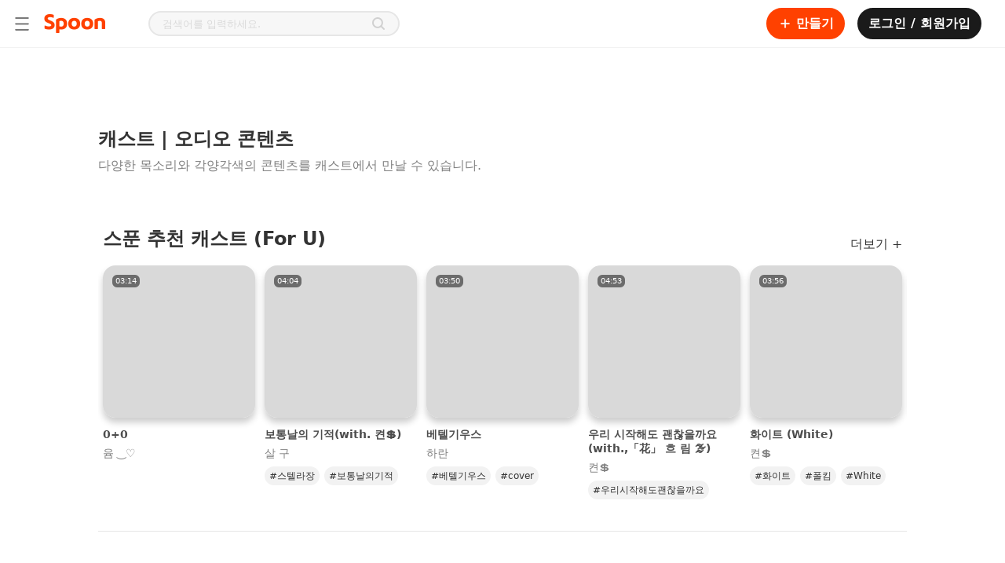

--- FILE ---
content_type: text/html; charset=utf-8
request_url: https://www.spooncast.net/kr/cast
body_size: 338926
content:
<!DOCTYPE html><html lang="ko-KR"><head><meta charSet="utf-8"/><title>스푼 캐스트 | 오디오 콘텐츠</title><link rel="shortcut icon" href="/logo_favicon.ico" type="image/x-icon"/><link rel="icon bookmark" href="/logo_apple_touch.png"/><link rel="apple-touch-icon" href="/logo_apple_touch.png"/><link rel="apple-touch-icon-precomposed" href="/logo_apple_touch.png"/><link rel="apple-touch-icon-precomposed" sizes="57x57" href="/logo_apple_touch.png"/><link rel="apple-touch-icon-precomposed" sizes="72x72" href="/logo_apple_touch.png"/><link rel="apple-touch-icon-precomposed" sizes="114x114" href="/logo_apple_touch.png"/><link rel="apple-touch-icon-precomposed" sizes="120x120" href="/logo_apple_touch.png"/><link rel="manifest" href="/manifest.json"/><base href="/"/><meta name="format-detection" content="telephone=no"/><meta http-equiv="Content-Type" content="text/html; charset=utf-8"/><meta http-equiv="X-UA-Compatible" content="IE=Edge;chrome=1"/><meta http-equiv="Pragma" content="No-Cache"/><meta http-equiv="Cache-Control" content="No-Cache"/><meta name="viewport" content="width=device-width, user-scalable=no, initial-scale=1.0, maximum-scale=1.0, minimum-scale=1.0"/><meta name="subject" content="인기 오디오 라이브 방송부터 다양한 오디오 콘텐츠까지! 다 같이 스푼을 즐겨보세요."/><meta name="description" content="자작곡, 커버곡, 성대모사 등 다양한 오디오 콘텐츠를 들어보세요."/><meta name="keywords" content="스푼,스푼라디오,자작곡,커버곡,성대모사,더빙,낭독,오디오,콘텐츠"/><meta name="author" content="Spoon"/><meta name="copyright" content="Spoon"/><link rel="image_src" href="https://www.spooncast.net/metatagthumb-spoon.jpg?v=2"/><link rel="canonical" href="https://www.spooncast.net/kr/cast"/><meta property="fb:app_id" content="760006310788461"/><meta property="fb:pages" content="449591765137111"/><meta property="og:type" content="website"/><meta property="og:title" content="스푼 캐스트 | 오디오 콘텐츠"/><meta property="og:description" content="자작곡, 커버곡, 성대모사 등 다양한 오디오 콘텐츠를 들어보세요."/><meta property="og:url" content="https://www.spooncast.net/kr/cast"/><meta property="og:image" content="https://www.spooncast.net/metatagthumb-spoon.jpg?v=2"/><meta property="og:image:width" content="600"/><meta property="og:image:height" content="315"/><meta property="og:image:alt" content="스푼 캐스트 | 오디오 콘텐츠"/><meta property="og:locale" content="ko_KR"/><meta name="twitter:card" content="summary_large_image"/><meta name="twitter:title" content="스푼 캐스트 | 오디오 콘텐츠"/><meta name="twitter:description" content="자작곡, 커버곡, 성대모사 등 다양한 오디오 콘텐츠를 들어보세요."/><meta name="twitter:creator" content="Spoon"/><meta name="twitter:site" content="https://www.spooncast.net/kr/cast"/><meta name="twitter:image" content="https://www.spooncast.net/metatagthumb-spoon.jpg?v=2"/><script type="application/ld+json">{"@context":"https://schema.org","@type":"BreadcrumbList","itemListElement":[{"@type":"ListItem","position":1,"name":"kr","item":"https://www.spooncast.net/kr"},{"@type":"ListItem","position":2,"name":"Cast"}]}</script><link rel="alternate" hrefLang="ko-KR" href="https://www.spooncast.net/kr/cast"/><link rel="alternate" hrefLang="ja-JP" href="https://www.spooncast.net/jp/cast"/><meta name="next-head-count" content="45"/><meta name="robots" content="index,follow"/><meta name="googlebot" content="index,follow,noarchive"/><meta name="google" content="notranslate"/><meta name="google-site-verification" content="XYHU3O8hEM-IZNNP6VvikAwVv_ZQPEbbW1ihrbZl8kY"/><link rel="preconnect" href="https://fonts.googleapis.com"/><link rel="preconnect" href="https://fonts.gstatic.com" crossorigin=""/><link as="font" data-href="https://fonts.googleapis.com/css2?family=Noto+Sans:ital,wght@0,100;0,200;0,300;0,400;0,500;0,600;0,700;0,800;0,900;1,100;1,200;1,300;1,400;1,500;1,600;1,700;1,800;1,900&amp;display=swapl"/><link rel="preload" href="/_next/static/css/0785f0cce25e1e51.css" as="style"/><link rel="stylesheet" href="/_next/static/css/0785f0cce25e1e51.css" data-n-g=""/><link rel="preload" href="/_next/static/css/774eb9bd0649ff14.css" as="style"/><link rel="stylesheet" href="/_next/static/css/774eb9bd0649ff14.css"/><link rel="preload" href="/_next/static/css/ea82cf2111390d8d.css" as="style"/><link rel="stylesheet" href="/_next/static/css/ea82cf2111390d8d.css"/><noscript data-n-css=""></noscript><script defer="" nomodule="" src="/_next/static/chunks/polyfills-c67a75d1b6f99dc8.js"></script><script defer="" src="/_next/static/chunks/1664-c4f061784e4a2c25.js"></script><script defer="" src="/_next/static/chunks/3975-f55bc61a348e7d51.js"></script><script defer="" src="/_next/static/chunks/9210-fa7044a6e5ff56b5.js"></script><script defer="" src="/_next/static/chunks/6314-39ee59934aa2f128.js"></script><script defer="" src="/_next/static/chunks/9330.15b7a1a3bd1632f0.js"></script><script defer="" src="/_next/static/chunks/7797-3b5389f54df66410.js"></script><script defer="" src="/_next/static/chunks/8453.3e0087ee89dc9714.js"></script><script defer="" src="/_next/static/chunks/6950.945f8ec0f9d3bcc0.js"></script><script defer="" src="/_next/static/chunks/2594-87dbefd18642c0c2.js"></script><script defer="" src="/_next/static/chunks/8887.08e4d75b14d45de1.js"></script><script defer="" src="/_next/static/chunks/622.4c12e52294c21d73.js"></script><script defer="" src="/_next/static/chunks/9427.ff3b71d5c225bcd6.js"></script><script src="/_next/static/chunks/webpack-2ce68aed720ba87a.js" defer=""></script><script src="/_next/static/chunks/framework-79bce4a3a540b080.js" defer=""></script><script src="/_next/static/chunks/main-8123460b53488e72.js" defer=""></script><script src="/_next/static/chunks/pages/_app-d608c0a26a6052e5.js" defer=""></script><script src="/_next/static/chunks/1298-b65ea9d00a298fae.js" defer=""></script><script src="/_next/static/chunks/8344-809200d21333400e.js" defer=""></script><script src="/_next/static/chunks/pages/cast-6ac653fde0e38956.js" defer=""></script><script src="/_next/static/h3h0WEi_21L5MU3BMlGkG/_buildManifest.js" defer=""></script><script src="/_next/static/h3h0WEi_21L5MU3BMlGkG/_ssgManifest.js" defer=""></script><style id="__jsx-3829783095">@-webkit-keyframes uil-default-anim{0%{opacity:1;}100%{opacity:0;}}@-webkit-keyframes uil-default-anim{0%{opacity:1;}100%{opacity:0;}}@keyframes uil-default-anim{0%{opacity:1;}100%{opacity:0;}}.uil-default-css>div:nth-of-type(1){-webkit-animation:uil-default-anim 1s linear infinite;-webkit-animation:uil-default-anim 1s linear infinite;animation:uil-default-anim 1s linear infinite;-webkit-animation-delay:-1s;-webkit-animation-delay:-1s;animation-delay:-1s;}.uil-default-css{position:relative;background:none;width:200px;height:200px;}.uil-default-css>div:nth-of-type(2){-webkit-animation:uil-default-anim 1s linear infinite;-webkit-animation:uil-default-anim 1s linear infinite;animation:uil-default-anim 1s linear infinite;-webkit-animation-delay:-0.9166666667s;-webkit-animation-delay:-0.9166666667s;animation-delay:-0.9166666667s;}.uil-default-css{position:relative;background:none;width:200px;height:200px;}.uil-default-css>div:nth-of-type(3){-webkit-animation:uil-default-anim 1s linear infinite;-webkit-animation:uil-default-anim 1s linear infinite;animation:uil-default-anim 1s linear infinite;-webkit-animation-delay:-0.8333333333s;-webkit-animation-delay:-0.8333333333s;animation-delay:-0.8333333333s;}.uil-default-css{position:relative;background:none;width:200px;height:200px;}.uil-default-css>div:nth-of-type(4){-webkit-animation:uil-default-anim 1s linear infinite;-webkit-animation:uil-default-anim 1s linear infinite;animation:uil-default-anim 1s linear infinite;-webkit-animation-delay:-0.75s;-webkit-animation-delay:-0.75s;animation-delay:-0.75s;}.uil-default-css{position:relative;background:none;width:200px;height:200px;}.uil-default-css>div:nth-of-type(5){-webkit-animation:uil-default-anim 1s linear infinite;-webkit-animation:uil-default-anim 1s linear infinite;animation:uil-default-anim 1s linear infinite;-webkit-animation-delay:-0.6666666667s;-webkit-animation-delay:-0.6666666667s;animation-delay:-0.6666666667s;}.uil-default-css{position:relative;background:none;width:200px;height:200px;}.uil-default-css>div:nth-of-type(6){-webkit-animation:uil-default-anim 1s linear infinite;-webkit-animation:uil-default-anim 1s linear infinite;animation:uil-default-anim 1s linear infinite;-webkit-animation-delay:-0.5833333333s;-webkit-animation-delay:-0.5833333333s;animation-delay:-0.5833333333s;}.uil-default-css{position:relative;background:none;width:200px;height:200px;}.uil-default-css>div:nth-of-type(7){-webkit-animation:uil-default-anim 1s linear infinite;-webkit-animation:uil-default-anim 1s linear infinite;animation:uil-default-anim 1s linear infinite;-webkit-animation-delay:-0.5s;-webkit-animation-delay:-0.5s;animation-delay:-0.5s;}.uil-default-css{position:relative;background:none;width:200px;height:200px;}.uil-default-css>div:nth-of-type(8){-webkit-animation:uil-default-anim 1s linear infinite;-webkit-animation:uil-default-anim 1s linear infinite;animation:uil-default-anim 1s linear infinite;-webkit-animation-delay:-0.4166666667s;-webkit-animation-delay:-0.4166666667s;animation-delay:-0.4166666667s;}.uil-default-css{position:relative;background:none;width:200px;height:200px;}.uil-default-css>div:nth-of-type(9){-webkit-animation:uil-default-anim 1s linear infinite;-webkit-animation:uil-default-anim 1s linear infinite;animation:uil-default-anim 1s linear infinite;-webkit-animation-delay:-0.3333333333s;-webkit-animation-delay:-0.3333333333s;animation-delay:-0.3333333333s;}.uil-default-css{position:relative;background:none;width:200px;height:200px;}.uil-default-css>div:nth-of-type(10){-webkit-animation:uil-default-anim 1s linear infinite;-webkit-animation:uil-default-anim 1s linear infinite;animation:uil-default-anim 1s linear infinite;-webkit-animation-delay:-0.25s;-webkit-animation-delay:-0.25s;animation-delay:-0.25s;}.uil-default-css{position:relative;background:none;width:200px;height:200px;}.uil-default-css>div:nth-of-type(11){-webkit-animation:uil-default-anim 1s linear infinite;-webkit-animation:uil-default-anim 1s linear infinite;animation:uil-default-anim 1s linear infinite;-webkit-animation-delay:-0.1666666667s;-webkit-animation-delay:-0.1666666667s;animation-delay:-0.1666666667s;}.uil-default-css{position:relative;background:none;width:200px;height:200px;}.uil-default-css>div:nth-of-type(12){-webkit-animation:uil-default-anim 1s linear infinite;-webkit-animation:uil-default-anim 1s linear infinite;animation:uil-default-anim 1s linear infinite;-webkit-animation-delay:-0.0833333333s;-webkit-animation-delay:-0.0833333333s;animation-delay:-0.0833333333s;}.uil-default-css{position:relative;background:none;width:200px;height:200px;}</style><style id="__jsx-4210673415">@charset "UTF-8";:root{--safe-area-inset-top:$safe_area_inset_top;--safe-area-inset-bottom:$safe_area_inset_bottom;--screen-height:$screen_height;}:root{font-size:100%;}*{margin:0;padding:0;-webkit-text-size-adjust:none;text-size-adjust:none;}*::selection{background:#ff41004d;}*.web-only{display:inherit !important;}@media screen and (max-width:500px){*.web-only{display:none !important;}}*.mobile-only{display:none !important;}@media screen and (max-width:500px){*.mobile-only{display:inherit !important;}}@-webkit-keyframes BLINK{0%{opacity:1;-webkit-transform:scale(1);}100%{opacity:0;-webkit-transform:scale(1.15);}}@-moz-keyframes BLINK{0%{opacity:1;-webkit-transform:scale(1);}100%{opacity:0;-webkit-transform:scale(1.15);}}@-webkit-keyframes BLINK{0%{opacity:1;-webkit-transform:scale(1);-ms-transform:scale(1);transform:scale(1);}100%{opacity:0;-webkit-transform:scale(1.15);-ms-transform:scale(1.15);transform:scale(1.15);}}@keyframes BLINK{0%{opacity:1;-webkit-transform:scale(1);-ms-transform:scale(1);transform:scale(1);}100%{opacity:0;-webkit-transform:scale(1.15);-ms-transform:scale(1.15);transform:scale(1.15);}}html,body{background-color:white;color:#4d4d4d;font-family:"Pretendard","Noto Sans","Noto Sans Math",system-ui,-apple-system,BlinkMacSystemFont,".SFNSText-Regular",sans-serif;height:auto;min-height:100%;}html.bg-black,body.bg-black{background-color:#1a1a1a !important;}html.bg-black::-webkit-scrollbar-track,body.bg-black::-webkit-scrollbar-track{background-color:transparent;border-radius:10px;}html.bg-black::-webkit-scrollbar,body.bg-black::-webkit-scrollbar{width:8px;background-color:#1a1a1a;}html.bg-black::-webkit-scrollbar-thumb,body.bg-black::-webkit-scrollbar-thumb{background-color:#ffffff1a;border-radius:10px;}html.bg-dark,body.bg-dark{background-color:#121212;}html.overflow-hidden,body.overflow-hidden{overflow:hidden;}body,div,select,textarea,input,p,pre{border:0;outline:none;}body,div,dl,dt,dd,ul,ol,li,h1,h2,h3,h4,h5,h6,pre,form,fieldset,input,p,blockquote,table,th,td,embed,object,textarea,a,img{margin:0;padding:0;}img{border:0;vertical-align:top;}table{border-collapse:collapse;border-spacing:0;}table img{vertical-align:middle;}select,input,table tr td,table tr th{vertical-align:middle;}form,fieldset,abbr,acronym{border:0;}address,caption,cite,code,dfn,em,h1,h2,h3,h4,h5,h6,th,a,var{font-style:normal;font-weight:normal;}ol,ul,li{list-style:none;}table td a{display:inline-block;}table caption{display:none;}a{color:inherit;cursor:pointer;font-size:inherit;font-weight:inherit;line-height:inherit;outline:none;pointer-events:all;position:relative;-webkit-text-decoration:none;text-decoration:none;unicode-bidi:embed;}a p{cursor:pointer;}a.disabled{cursor:default;pointer-events:none;}a.disabled:hover{-webkit-text-decoration:none !important;text-decoration:none !important;}#accessibility,hr,caption,legend{width:0;height:0;font-size:0;line-height:0;overflow:hidden;position:absolute;text-indent:-5000px;visibility:hidden;}body>img{display:none;}html.live-detail{height:100%;}html.live-detail body{background-color:white;height:inherit;overflow:hidden;}html.live-detail body #root{height:inherit;}html.live-detail body #root .app-container{height:inherit;}html.live-detail body #root .app-container .view-container{height:100%;min-height:0;padding-top:0;}main{display:block;}h1,h2,h3,h4,h5,h6,pre,p{cursor:default;font-family:"Pretendard","Noto Sans","Noto Sans Math",system-ui,-apple-system,BlinkMacSystemFont,".SFNSText-Regular",sans-serif;unicode-bidi:embed;}pre{white-space:pre-wrap;word-break:break-word;word-wrap:break-word;}select,textarea,input{-webkit-appearance:none;-moz-appearance:none;appearance:none;font-family:"Pretendard","Noto Sans","Noto Sans Math",system-ui,-apple-system,BlinkMacSystemFont,".SFNSText-Regular",sans-serif;}input,textarea{caret-color:#ff7a4d;}input::-webkit-input-placeholder,textarea::-webkit-input-placeholder{color:#d9d9d9;}input::-moz-placeholder,textarea::-moz-placeholder{color:#d9d9d9;}input:-ms-input-placeholder,textarea:-ms-input-placeholder{color:#d9d9d9;}input::placeholder,textarea::placeholder{color:#d9d9d9;}input::-webkit-input-placeholder,textarea::-webkit-input-placeholder{color:#d9d9d9;}input::-moz-placeholder,textarea::-moz-placeholder{color:#d9d9d9;}input:-ms-input-placeholder,textarea:-ms-input-placeholder{color:#d9d9d9;}input::placeholder,textarea::placeholder{color:#d9d9d9;}input[type=search]::-webkit-search-decoration,input[type=search]::-webkit-search-cancel-button,input[type=search]::-webkit-search-results-button,input[type=search]::-webkit-search-results-decoration,textarea[type=search]::-webkit-search-decoration,textarea[type=search]::-webkit-search-cancel-button,textarea[type=search]::-webkit-search-results-button,textarea[type=search]::-webkit-search-results-decoration{display:none;}input[type=image],textarea[type=image]{vertical-align:top;}button{background:none;border:none;color:inherit;cursor:pointer;font:inherit;outline:inherit;padding:0;position:relative;text-align:left;}button.disabled{cursor:default;pointer-events:none;}button.disabled:hover{-webkit-text-decoration:none !important;text-decoration:none !important;}a>.cover,div>.cover,button>.cover{width:100%;height:100%;background-color:#1a1a1a;left:0;opacity:0;position:absolute;top:0;-webkit-transition:opacity 0.35s,background-color 0.35s;transition:opacity 0.35s,background-color 0.35s;}div:hover>.cover,button:hover>.cover,a:hover>.cover{opacity:0.04;}div:active>.cover,button:active>.cover,a:active>.cover{opacity:0.12;}button>.btn-inner,a>.btn-inner{width:100%;height:100%;-webkit-align-items:center;-webkit-box-align:center;-ms-flex-align:center;align-items:center;display:-webkit-box;display:-webkit-flex;display:-ms-flexbox;display:flex;-webkit-box-pack:center;-webkit-justify-content:center;-ms-flex-pack:center;justify-content:center;position:relative;}figure figcaption,figure img{width:0;height:0;left:0;opacity:0;overflow:hidden;position:absolute;top:0;}a img.on,button img.on{display:none;}a img.off,button img.off{display:inline;}a.on img.on,button.on img.on{display:inline;}a.on img.off,button.on img.off{display:none;}.text-box{-webkit-box-orient:vertical;box-orient:vertical;display:-webkit-box;-webkit-line-clamp:1;overflow:hidden;position:relative;text-overflow:ellipsis;word-break:break-word;word-wrap:break-word;}.btn-options-wrap{position:relative;}.btn-options-wrap .btn-options{width:40px;height:40px;}.btn-options-wrap .btn-options .on{display:none;}.btn-options-wrap .btn-options:hover .on,.btn-options-wrap .btn-options.on .on{display:inline;}.btn-options-wrap .btn-options:hover .off,.btn-options-wrap .btn-options.on .off{display:none;}.btn-options-wrap .option-dimmed{width:100%;height:100%;left:0;position:fixed;top:0;z-index:1;}.btn-options-wrap ul{background-color:white;border-radius:2px;box-shadow:1px 1px 5px 0 rgba(0,0,0,0.25);left:-132px;position:absolute;top:7px;z-index:1;}.btn-options-wrap ul li{border-top:1px solid #e6e6e6;}.btn-options-wrap ul li:first-child{border:none;}.btn-options-wrap ul li a,.btn-options-wrap ul li button{color:#4d4d4d;display:block;font-size:13px;line-height:40px;position:relative;text-align:center;width:140px;}.ReactModal__Overlay{background-color:rgba(0,0,0,0.5) !important;z-index:5;}.track-vertical{border-radius:3px;bottom:2px;right:2px;top:2px;}.track-horizontal-thumb{background-color:#d9d9d9;border-radius:4px;height:8px;}.track-vertical-thumb{background-color:rgba(0,0,0,0.4);border-radius:4px;width:8px;}.custom-vertical-scroll-bar{margin:0;padding:0;}.app-container.rtl{direction:rtl;}.app-container.rtl .btn-options-wrap ul{left:32px;right:auto;}.app-container.rtl .slick-slider{direction:ltr;-webkit-user-select:none;-moz-user-select:none;-ms-user-select:none;user-select:none;}.app-container.rtl .custom-horizontal-scroll-bar>div:nth-child(2){direction:ltr;}.app-container.rtl .track-vertical{left:2px;right:auto;}.app-container.rtl.no-scroll-area .custom-vertical-scroll-bar>div:first-child,.app-container.rtl.no-scroll-area .custom-horizontal-scroll-bar>div:first-child{margin-left:-17px;margin-right:0 !important;}.lazyload,.lazyloading{opacity:0;}.lazyloaded{opacity:1;-webkit-transition:opacity 350ms;transition:opacity 350ms;}#smart-banner>div:first-child{height:0 !important;position:absolute !important;}.grecaptcha-badge{opacity:0;display:none !important;}.normal-text{font-weight:normal;}#inihubIframe{display:block !important;}#inihubIframe.closed{display:none !important;}</style><style id="__jsx-2056085643">.view-container{position:relative;min-height:calc(100vh - 60px);padding-top:60px;}.view-container.profile-board-view,.view-container.community{background-color:#f7f7f7;}.view-container.side-menu-open{margin-left:240px;}.view-container.side-menu-open.detail-view{margin-left:0;}.portal-container{position:fixed;top:0;left:0;background-color:black;width:100vw;height:100vh;z-index:4;}.portal-container.rtl{direction:rtl;}.app-container.rtl .view-container.side-menu-open{margin-left:0;margin-right:240px;}.app-container.rtl .view-container.side-menu-open.detail-view{margin-right:0;}@media screen and (max-width:1365px){.view-container,.view-container.side-menu-open,.app-container.rtl .view-container.side-menu-open{width:100%;margin-left:0;margin-right:0;}}@media screen and (max-width:767px){.view-container{width:100%;min-height:auto;padding-top:84px;-webkit-transition-duration:0s;transition-duration:0s;}.view-container.mobile{padding-top:144px;}.view-container.detail-view{padding-top:60px;}.view-container.detail-view.mobile{padding-top:124px;}.view-container.on-top{padding-top:0;}.view-container.on-top.mobile{padding-top:60px;}.view-container.hide-sub-nav{padding-top:44px;}.view-container.hide-sub-nav.mobile{padding-top:104px;}}@media screen and (max-width:767px){.portal-container.shorts{top:60px;padding-top:var(--safe-area-inset-top);height:calc(var(--screen-height) - 60px);}}</style><style data-styled="" data-styled-version="5.3.5">@media (max-width:767px){.gzgOms{display:none;}}/*!sc*/
.dnRaJx{display:none;}/*!sc*/
@media (max-width:767px){.dnRaJx{display:block;}}/*!sc*/
@media (max-width:767px){}/*!sc*/
data-styled.g12[id="Gnbstyles__Nav-sc-1pijepp-1"]{content:"gzgOms,dnRaJx,"}/*!sc*/
.fHMpUe{width:100%;}/*!sc*/
data-styled.g13[id="Gnbstyles__Group-sc-1pijepp-3"]{content:"fHMpUe,"}/*!sc*/
.bCmtsa{-webkit-box-flex:1;-webkit-flex-grow:1;-ms-flex-positive:1;flex-grow:1;width:100%;display:-webkit-box;display:-webkit-flex;display:-ms-flexbox;display:flex;-webkit-flex-direction:row;-ms-flex-direction:row;flex-direction:row;-webkit-box-pack:start;-webkit-justify-content:flex-start;-ms-flex-pack:start;justify-content:flex-start;-webkit-align-items:center;-webkit-box-align:center;-ms-flex-align:center;align-items:center;gap:ms;padding:1rem;border-radius:0.5rem;font-size:1rem;font-weight:600;line-height:24px;background-color:#FFFFFF;color:#1A1A1A;margin-bottom:0.5rem;width:auto;}/*!sc*/
@supports (-webkit-touch-callout:none) and (not (translate:none)){.bCmtsa *:not(:last-child){({ theme }) => theme.marginSet('right',gap);}}/*!sc*/
.bCmtsa > img{width:20px;height:20px;}/*!sc*/
.bCmtsa:first-child{margin-top:0.5rem;}/*!sc*/
.bCmtsa *:last-child:not(:first-child){margin-inline-start:auto;}/*!sc*/
.bCmtsa:hover{background-color:#F7F7F7;}/*!sc*/
data-styled.g14[id="Gnbstyles__OutLinkItem-sc-1pijepp-4"]{content:"bCmtsa,"}/*!sc*/
.kgxgbJ{-webkit-box-flex:1;-webkit-flex-grow:1;-ms-flex-positive:1;flex-grow:1;width:100%;display:-webkit-box;display:-webkit-flex;display:-ms-flexbox;display:flex;-webkit-flex-direction:row;-ms-flex-direction:row;flex-direction:row;-webkit-box-pack:start;-webkit-justify-content:flex-start;-ms-flex-pack:start;justify-content:flex-start;-webkit-align-items:center;-webkit-box-align:center;-ms-flex-align:center;align-items:center;gap:ms;padding:1rem;border-radius:0.5rem;font-size:1rem;font-weight:600;line-height:24px;background-color:#FFFFFF;color:#1A1A1A;margin-bottom:0.5rem;width:auto;}/*!sc*/
@supports (-webkit-touch-callout:none) and (not (translate:none)){.kgxgbJ *:not(:last-child){({ theme }) => theme.marginSet('right',gap);}}/*!sc*/
.kgxgbJ > img{width:20px;height:20px;}/*!sc*/
.kgxgbJ:first-child{margin-top:0.5rem;}/*!sc*/
.kgxgbJ *:last-child:not(:first-child){margin-inline-start:auto;}/*!sc*/
.kgxgbJ:hover{background-color:#F7F7F7;}/*!sc*/
.gTlFPi{-webkit-box-flex:1;-webkit-flex-grow:1;-ms-flex-positive:1;flex-grow:1;width:100%;display:-webkit-box;display:-webkit-flex;display:-ms-flexbox;display:flex;-webkit-flex-direction:row;-ms-flex-direction:row;flex-direction:row;-webkit-box-pack:start;-webkit-justify-content:flex-start;-ms-flex-pack:start;justify-content:flex-start;-webkit-align-items:center;-webkit-box-align:center;-ms-flex-align:center;align-items:center;gap:ms;padding:1rem;border-radius:0.5rem;font-size:1rem;font-weight:600;line-height:24px;background-color:#FFFFFF;color:#FF5500;margin-bottom:0.5rem;color:#FF5500;width:auto;}/*!sc*/
@supports (-webkit-touch-callout:none) and (not (translate:none)){.gTlFPi *:not(:last-child){({ theme }) => theme.marginSet('right',gap);}}/*!sc*/
.gTlFPi > img{width:20px;height:20px;}/*!sc*/
.gTlFPi:first-child{margin-top:0.5rem;}/*!sc*/
.gTlFPi *:last-child:not(:first-child){margin-inline-start:auto;}/*!sc*/
.gTlFPi:hover{background-color:#F7F7F7;}/*!sc*/
.gTlFPi img{-webkit-filter:invert(43%) sepia(80%) saturate(4218%) hue-rotate(3deg) brightness(102%) contrast(108%);filter:invert(43%) sepia(80%) saturate(4218%) hue-rotate(3deg) brightness(102%) contrast(108%);}/*!sc*/
.cRIBpQ{-webkit-box-flex:1;-webkit-flex-grow:1;-ms-flex-positive:1;flex-grow:1;width:100%;display:-webkit-box;display:-webkit-flex;display:-ms-flexbox;display:flex;-webkit-flex-direction:row;-ms-flex-direction:row;flex-direction:row;-webkit-box-pack:start;-webkit-justify-content:flex-start;-ms-flex-pack:start;justify-content:flex-start;-webkit-align-items:center;-webkit-box-align:center;-ms-flex-align:center;align-items:center;gap:ms;padding:1rem;border-radius:0.5rem;font-size:1rem;font-weight:600;line-height:24px;background-color:#FFFFFF;color:#1A1A1A;margin-bottom:0.5rem;display:none;width:auto;}/*!sc*/
@supports (-webkit-touch-callout:none) and (not (translate:none)){.cRIBpQ *:not(:last-child){({ theme }) => theme.marginSet('right',gap);}}/*!sc*/
.cRIBpQ > img{width:20px;height:20px;}/*!sc*/
.cRIBpQ:first-child{margin-top:0.5rem;}/*!sc*/
.cRIBpQ *:last-child:not(:first-child){margin-inline-start:auto;}/*!sc*/
.cRIBpQ:hover{background-color:#F7F7F7;}/*!sc*/
data-styled.g15[id="Gnbstyles__LinkItem-sc-1pijepp-5"]{content:"kgxgbJ,gTlFPi,cRIBpQ,"}/*!sc*/
.jRuRzX{width:100%;}/*!sc*/
data-styled.g16[id="Gnbstyles__ButtonItem-sc-1pijepp-6"]{content:"jRuRzX,"}/*!sc*/
.ftwDgv{width:100%;margin-bottom:0.5rem;}/*!sc*/
.ftwDgv:first-child{margin-top:0.5rem;}/*!sc*/
data-styled.g17[id="Gnbstyles__GroupToggle-sc-1pijepp-7"]{content:"ftwDgv,"}/*!sc*/
.kUSVQj{display:-webkit-box;display:-webkit-flex;display:-ms-flexbox;display:flex;-webkit-flex-direction:row;-ms-flex-direction:row;flex-direction:row;-webkit-box-pack:start;-webkit-justify-content:flex-start;-ms-flex-pack:start;justify-content:flex-start;-webkit-align-items:normal;-webkit-box-align:normal;-ms-flex-align:normal;align-items:normal;gap:ms;width:100%;padding:1rem;border-radius:0.5rem;font-size:1rem;font-weight:600;line-height:24px;color:#1A1A1A;}/*!sc*/
@supports (-webkit-touch-callout:none) and (not (translate:none)){.kUSVQj *:not(:last-child){({ theme }) => theme.marginSet('right',gap);}}/*!sc*/
.kUSVQj:hover{background-color:#F7F7F7;}/*!sc*/
.kUSVQj *:last-child:not(:first-child){margin-inline-start:auto;}/*!sc*/
.kUSVQj:last-child{margin-inline-start:auto;}/*!sc*/
data-styled.g19[id="Gnbstyles__GroupToggleTitle-sc-1pijepp-9"]{content:"kUSVQj,"}/*!sc*/
.jKxFLb{display:block;box-sizing:border-box;width:100%;height:1px;margin:0.5rem;background:#F2F2F2;position:inherit;visibility:inherit;}/*!sc*/
data-styled.g20[id="Gnbstyles__Divider-sc-1pijepp-10"]{content:"jKxFLb,"}/*!sc*/
.cjFdao{width:-webkit-min-content;width:-moz-min-content;width:min-content;height:100vh;position:absolute;display:none;}/*!sc*/
.cjFdao:has(.dimmed){position:absolute;width:100vw;height:100vh;}/*!sc*/
@media (max-width:767px){.cjFdao{width:0;height:100%;position:fixed !important;top:0px;z-index:4;}.cjFdao:has(.dimmed){height:calc(var(--vh,1vh) * 100);}}/*!sc*/
data-styled.g21[id="SideMenustyles__SideMenuContainer-sc-cvsf9y-0"]{content:"cjFdao,"}/*!sc*/
.cKcxtp{display:none;position:absolute;top:0;bottom:0;left:0;right:0;background:rgba(0,0,0,0.4);}/*!sc*/
@media screen and (max-width:1365px){}/*!sc*/
@media (max-width:767px){.cKcxtp{position:fixed;top:0;left:0;width:100%;height:100%;background:rgba(0,0,0,0.4);}}/*!sc*/
data-styled.g22[id="SideMenustyles__Dimmed-sc-cvsf9y-1"]{content:"cKcxtp,"}/*!sc*/
.dPluIf{background-color:#FFFFFF;border-right:1px solid #e6e6e6;display:-webkit-box;display:-webkit-flex;display:-ms-flexbox;display:flex;-webkit-flex-direction:column;-ms-flex-direction:column;flex-direction:column;-webkit-box-pack:start;-webkit-justify-content:flex-start;-ms-flex-pack:start;justify-content:flex-start;-webkit-align-items:flex-start;-webkit-box-align:flex-start;-ms-flex-align:flex-start;align-items:flex-start;gap:0px;position:relative;width:240px;height:calc(100vh - 60px);box-sizing:border-box;-webkit-transform:translate3d(-100%,0,0);-ms-transform:translate3d(-100%,0,0);transform:translate3d(-100%,0,0);}/*!sc*/
@supports (-webkit-touch-callout:none) and (not (translate:none)){.dPluIf *:not(:last-child){({ theme }) => theme.marginSet('bottom',gap);}}/*!sc*/
@media (max-width:767px){.dPluIf{height:100%;-webkit-transition:-webkit-transform 0.4s cubic-bezier(0.25,0.8,0.25,1);-webkit-transition:transform 0.4s cubic-bezier(0.25,0.8,0.25,1);transition:transform 0.4s cubic-bezier(0.25,0.8,0.25,1);}}/*!sc*/
data-styled.g23[id="SideMenustyles__SideMenu-sc-cvsf9y-2"]{content:"dPluIf,"}/*!sc*/
.ebNigQ{box-sizing:border-box;-webkit-flex:1;-ms-flex:1;flex:1;overflow-y:auto;overflow-x:hidden;width:100%;}/*!sc*/
@media (max-width:767px){.ebNigQ{margin-top:0;padding:0;}}/*!sc*/
data-styled.g24[id="SideMenustyles__ContentsWrap-sc-cvsf9y-3"]{content:"ebNigQ,"}/*!sc*/
.cVYDPD{box-sizing:border-box;border-radius:50%;overflow:hidden;width:100%;height:100%;border:1px solid #e0e0e0;border-width:1px;}/*!sc*/
data-styled.g27[id="UserThumbnailstyles__Wrap-sc-1rg9ua2-0"]{content:"cVYDPD,"}/*!sc*/
.bNsfYt{display:none;position:relative;padding:24px 0;border-bottom:1px solid #F2F2F2;}/*!sc*/
@media (max-width:767px){.bNsfYt{display:block;}}/*!sc*/
data-styled.g28[id="UserInfostyles__UserWrap-sc-q29lew-0"]{content:"bNsfYt,"}/*!sc*/
.iOqyMg{display:-webkit-box;display:-webkit-flex;display:-ms-flexbox;display:flex;-webkit-flex-direction:row;-ms-flex-direction:row;flex-direction:row;-webkit-box-pack:start;-webkit-justify-content:flex-start;-ms-flex-pack:start;justify-content:flex-start;-webkit-align-items:center;-webkit-box-align:center;-ms-flex-align:center;align-items:center;gap:0px;position:relative;margin:0 16px;}/*!sc*/
@supports (-webkit-touch-callout:none) and (not (translate:none)){.iOqyMg *:not(:last-child){({ theme }) => theme.marginSet('right',gap);}}/*!sc*/
data-styled.g29[id="UserInfostyles__UserMobileLogin-sc-q29lew-1"]{content:"iOqyMg,"}/*!sc*/
.idJWkS{position:relative;overflow:hidden;width:50px;height:50px;border-radius:50%;}/*!sc*/
data-styled.g30[id="UserInfostyles__ThumbnailWrap-sc-q29lew-2"]{content:"idJWkS,"}/*!sc*/
.bnzZBJ{-webkit-flex:1;-ms-flex:1;flex:1;margin-inline-start:12px;}/*!sc*/
.bnzZBJ p{position:relative;max-height:40px;}/*!sc*/
data-styled.g31[id="UserInfostyles__UserInfoWrap-sc-q29lew-3"]{content:"bnzZBJ,"}/*!sc*/
.fAmznS{font-weight:600;}/*!sc*/
data-styled.g34[id="UserInfostyles__UserInfoLoginButton-sc-q29lew-6"]{content:"fAmznS,"}/*!sc*/
.gdOjrq{background-color:#fff;border-top:1px solid #e6e6e6;position:relative;}/*!sc*/
@media (min-width:1440px){.gdOjrq{padding:56px;}}/*!sc*/
@media (min-width:1024px) and (max-width:1439px){.gdOjrq{padding:56px 0;}}/*!sc*/
@media (min-width:767px) and (max-width:1023px){.gdOjrq{padding:56px 0;}}/*!sc*/
@media (min-width:376px) and (max-width:766px){.gdOjrq{padding:40px 0;}}/*!sc*/
@media (max-width:375px){.gdOjrq{padding:40px 16px;}}/*!sc*/
@media screen and (max-width:1365px){}/*!sc*/
data-styled.g35[id="AppFooterstyles__Container-sc-103npdo-0"]{content:"gdOjrq,"}/*!sc*/
.fgfccK{width:100%;display:-webkit-box;display:-webkit-flex;display:-ms-flexbox;display:flex;-webkit-flex-direction:column;-ms-flex-direction:column;flex-direction:column;-webkit-box-pack:center;-webkit-justify-content:center;-ms-flex-pack:center;justify-content:center;-webkit-align-items:flex-start;-webkit-box-align:flex-start;-ms-flex-align:flex-start;align-items:flex-start;gap:48px;}/*!sc*/
@supports (-webkit-touch-callout:none) and (not (translate:none)){.fgfccK *:not(:last-child){({ theme }) => theme.marginSet('bottom',gap);}}/*!sc*/
@media (min-width:1440px){.fgfccK{margin:0 auto;max-width:1440px;}}/*!sc*/
@media (min-width:1024px) and (max-width:1439px){.fgfccK{margin:0 56px;width:calc(100% - 112px);}}/*!sc*/
@media (min-width:767px) and (max-width:1023px){.fgfccK{margin:0 40px;width:calc(100% - 80px);}}/*!sc*/
@media (min-width:376px) and (max-width:766px){.fgfccK{margin:0 32px;width:calc(100% - 64px);}}/*!sc*/
@media (max-width:375px){.fgfccK{width:100%;gap:32px;}}/*!sc*/
data-styled.g36[id="AppFooterstyles__FooterWrap-sc-103npdo-1"]{content:"fgfccK,"}/*!sc*/
.fzdHdw{width:100%;display:-webkit-box;display:-webkit-flex;display:-ms-flexbox;display:flex;-webkit-flex-direction:column;-ms-flex-direction:column;flex-direction:column;-webkit-box-pack:start;-webkit-justify-content:flex-start;-ms-flex-pack:start;justify-content:flex-start;-webkit-align-items:flex-start;-webkit-box-align:flex-start;-ms-flex-align:flex-start;align-items:flex-start;gap:32px;}/*!sc*/
@supports (-webkit-touch-callout:none) and (not (translate:none)){.fzdHdw *:not(:last-child){({ theme }) => theme.marginSet('bottom',gap);}}/*!sc*/
@media (max-width:375px){.fzdHdw{-webkit-align-items:center;-webkit-box-align:center;-ms-flex-align:center;align-items:center;}}/*!sc*/
data-styled.g37[id="FooterBottomSectionstyles__Container-sc-1xdfc7e-0"]{content:"fzdHdw,"}/*!sc*/
.hnxcFC{color:#1a1a1a;font-size:0.875rem;line-height:150%;font-weight:400;}/*!sc*/
@media screen and (max-width:400px){.hnxcFC{font-size:3.733333333333334vw;}}/*!sc*/
@media (max-width:375px){.hnxcFC{text-align:center;}}/*!sc*/
data-styled.g38[id="FooterBottomSectionstyles__Copyright-sc-1xdfc7e-1"]{content:"hnxcFC,"}/*!sc*/
.URMcj{background-color:#f2f2f2;width:100%;height:1px;}/*!sc*/
@media (max-width:375px){.URMcj{display:none;}}/*!sc*/
data-styled.g39[id="FooterBottomSectionstyles__Divide-sc-1xdfc7e-2"]{content:"URMcj,"}/*!sc*/
.cZEPdj{display:-webkit-box;display:-webkit-flex;display:-ms-flexbox;display:flex;-webkit-flex-direction:row;-ms-flex-direction:row;flex-direction:row;-webkit-box-pack:start;-webkit-justify-content:flex-start;-ms-flex-pack:start;justify-content:flex-start;-webkit-align-items:center;-webkit-box-align:center;-ms-flex-align:center;align-items:center;gap:0px;-webkit-flex-wrap:wrap;-ms-flex-wrap:wrap;flex-wrap:wrap;-webkit-column-gap:16px;column-gap:16px;}/*!sc*/
@supports (-webkit-touch-callout:none) and (not (translate:none)){.cZEPdj *:not(:last-child){({ theme }) => theme.marginSet('right',gap);}}/*!sc*/
@media (max-width:375px){.cZEPdj{display:none;}}/*!sc*/
data-styled.g40[id="FooterBottomSectionstyles__FooterCopyRightList-sc-1xdfc7e-3"]{content:"cZEPdj,"}/*!sc*/
.eyljqG{-webkit-flex:1 1 0;-ms-flex:1 1 0;flex:1 1 0;display:-webkit-box;display:-webkit-flex;display:-ms-flexbox;display:flex;-webkit-flex-direction:row;-ms-flex-direction:row;flex-direction:row;-webkit-box-pack:start;-webkit-justify-content:flex-start;-ms-flex-pack:start;justify-content:flex-start;-webkit-align-items:center;-webkit-box-align:center;-ms-flex-align:center;align-items:center;gap:0px;}/*!sc*/
.eyljqG img{height:40px;}/*!sc*/
.eyljqG p,.eyljqG div{color:#808080;font-size:0.625rem;line-height:150%;font-weight:400;margin-inline-start:8px;}/*!sc*/
@media screen and (max-width:400px){.eyljqG p,.eyljqG div{font-size:2.666666666666667vw;}}/*!sc*/
.eyljqG img{height:48px;}/*!sc*/
@media (min-width:767px) and (max-width:1023px){.eyljqG img{height:38.4px;}}/*!sc*/
@media (min-width:376px) and (max-width:766px){.eyljqG img{height:38.4px;}}/*!sc*/
@supports (-webkit-touch-callout:none) and (not (translate:none)){.eyljqG *:not(:last-child){({ theme }) => theme.marginSet('right',gap);}}/*!sc*/
.gRXzFq{display:-webkit-box;display:-webkit-flex;display:-ms-flexbox;display:flex;-webkit-flex-direction:row;-ms-flex-direction:row;flex-direction:row;-webkit-box-pack:start;-webkit-justify-content:flex-start;-ms-flex-pack:start;justify-content:flex-start;-webkit-align-items:center;-webkit-box-align:center;-ms-flex-align:center;align-items:center;gap:0px;}/*!sc*/
.gRXzFq img{height:40px;}/*!sc*/
.gRXzFq p,.gRXzFq div{color:#808080;font-size:0.625rem;line-height:150%;font-weight:400;margin-inline-start:8px;}/*!sc*/
@media screen and (max-width:400px){.gRXzFq p,.gRXzFq div{font-size:2.666666666666667vw;}}/*!sc*/
@supports (-webkit-touch-callout:none) and (not (translate:none)){.gRXzFq *:not(:last-child){({ theme }) => theme.marginSet('right',gap);}}/*!sc*/
@media (min-width:767px) and (max-width:1023px){.gRXzFq img{height:32px;}}/*!sc*/
@media (min-width:376px) and (max-width:766px){.gRXzFq img{height:32px;}}/*!sc*/
data-styled.g41[id="FooterBottomSectionstyles__FooterCopyRightListItem-sc-1xdfc7e-4"]{content:"eyljqG,gRXzFq,"}/*!sc*/
.ufkHM{color:#1a1a1a;font-size:0.875rem;line-height:150%;font-weight:400;}/*!sc*/
@media screen and (max-width:400px){.ufkHM{font-size:3.733333333333334vw;}}/*!sc*/
.ufkHM a:hover,.ufkHM button:hover{-webkit-text-decoration:underline;text-decoration:underline;}/*!sc*/
data-styled.g42[id="FooterMenuLinkstyles__Container-sc-yo8k7o-0"]{content:"ufkHM,"}/*!sc*/
.dwpEot{width:100%;}/*!sc*/
data-styled.g43[id="FooterMiddleSectionstyles__Conatiner-sc-1o5wilh-0"]{content:"dwpEot,"}/*!sc*/
.iXNqbL{display:-webkit-box;display:-webkit-flex;display:-ms-flexbox;display:flex;-webkit-flex-direction:column;-ms-flex-direction:column;flex-direction:column;-webkit-box-pack:start;-webkit-justify-content:flex-start;-ms-flex-pack:start;justify-content:flex-start;-webkit-align-items:flex-start;-webkit-box-align:flex-start;-ms-flex-align:flex-start;align-items:flex-start;gap:24px;}/*!sc*/
@supports (-webkit-touch-callout:none) and (not (translate:none)){.iXNqbL *:not(:last-child){({ theme }) => theme.marginSet('bottom',gap);}}/*!sc*/
data-styled.g44[id="FooterMiddleSectionstyles__MiddleSectionList-sc-1o5wilh-1"]{content:"iXNqbL,"}/*!sc*/
.fJlmYO{width:100%;}/*!sc*/
@media (max-width:375px){.fJlmYO{display:none;}}/*!sc*/
.eoeQtj{width:100%;}/*!sc*/
data-styled.g45[id="FooterMiddleSectionstyles__MiddleSectionListItem-sc-1o5wilh-2"]{content:"fJlmYO,eoeQtj,"}/*!sc*/
.gLSOVN{color:#1a1a1a;display:-webkit-box;display:-webkit-flex;display:-ms-flexbox;display:flex;-webkit-flex-direction:row;-ms-flex-direction:row;flex-direction:row;-webkit-box-pack:start;-webkit-justify-content:flex-start;-ms-flex-pack:start;justify-content:flex-start;-webkit-align-items:flex-start;-webkit-box-align:flex-start;-ms-flex-align:flex-start;align-items:flex-start;gap:0px;font-size:0.875rem;line-height:150%;font-weight:400;-webkit-flex-wrap:wrap;-ms-flex-wrap:wrap;flex-wrap:wrap;-webkit-column-gap:24px;column-gap:24px;}/*!sc*/
@supports (-webkit-touch-callout:none) and (not (translate:none)){.gLSOVN *:not(:last-child){({ theme }) => theme.marginSet('right',gap);}}/*!sc*/
@media screen and (max-width:400px){.gLSOVN{font-size:3.733333333333334vw;}}/*!sc*/
data-styled.g46[id="FooterMiddleSectionstyles__FooterContentText-sc-1o5wilh-3"]{content:"gLSOVN,"}/*!sc*/
.iIXFsQ{position:relative;}/*!sc*/
.iIXFsQ:last-child:after{display:none;}/*!sc*/
.iIXFsQ:after{background-color:#d9d9d9;content:'';width:1px;height:10px;position:absolute;top:50%;right:0;-webkit-transform:translate(12px,-50%);-ms-transform:translate(12px,-50%);transform:translate(12px,-50%);}/*!sc*/
data-styled.g47[id="FooterMiddleSectionstyles__FooterContentTextItem-sc-1o5wilh-4"]{content:"iIXFsQ,"}/*!sc*/
.gahpCp{width:100%;display:-webkit-box;display:-webkit-flex;display:-ms-flexbox;display:flex;-webkit-flex-direction:row;-ms-flex-direction:row;flex-direction:row;-webkit-box-pack:start;-webkit-justify-content:flex-start;-ms-flex-pack:start;justify-content:flex-start;-webkit-align-items:center;-webkit-box-align:center;-ms-flex-align:center;align-items:center;gap:0px;-webkit-flex-wrap:wrap;-ms-flex-wrap:wrap;flex-wrap:wrap;-webkit-column-gap:24px;column-gap:24px;}/*!sc*/
@supports (-webkit-touch-callout:none) and (not (translate:none)){.gahpCp *:not(:last-child){({ theme }) => theme.marginSet('right',gap);}}/*!sc*/
@media (max-width:375px){.gahpCp{display:-webkit-box;display:-webkit-flex;display:-ms-flexbox;display:flex;-webkit-flex-direction:row;-ms-flex-direction:row;flex-direction:row;-webkit-box-pack:center;-webkit-justify-content:center;-ms-flex-pack:center;justify-content:center;-webkit-align-items:center;-webkit-box-align:center;-ms-flex-align:center;align-items:center;gap:0px;-webkit-column-gap:24px;column-gap:24px;}@supports (-webkit-touch-callout:none) and (not (translate:none)){.gahpCp *:not(:last-child){({ theme }) => theme.marginSet('right',gap);}}}/*!sc*/
data-styled.g48[id="FooterMiddleSectionstyles__FooterMenuLinkList-sc-1o5wilh-6"]{content:"gahpCp,"}/*!sc*/
.ljyAOK{position:relative;}/*!sc*/
.ljyAOK:last-child:after{display:none;}/*!sc*/
.ljyAOK:after{background-color:#d9d9d9;content:'';width:1px;height:10px;position:absolute;top:50%;right:0;-webkit-transform:translate(12px,-50%);-ms-transform:translate(12px,-50%);transform:translate(12px,-50%);}/*!sc*/
data-styled.g49[id="FooterMiddleSectionstyles__FooterMenuLinkListItem-sc-1o5wilh-7"]{content:"ljyAOK,"}/*!sc*/
.jWUPmI{display:-webkit-inline-box;display:-webkit-inline-flex;display:-ms-inline-flexbox;display:inline-flex;-webkit-flex-direction:row;-ms-flex-direction:row;flex-direction:row;-webkit-box-pack:center;-webkit-justify-content:center;-ms-flex-pack:center;justify-content:center;-webkit-align-items:center;-webkit-box-align:center;-ms-flex-align:center;align-items:center;gap:8px;}/*!sc*/
@supports (-webkit-touch-callout:none) and (not (translate:none)){.jWUPmI *:not(:last-child){({ theme }) => theme.marginSet('right',gap);}}/*!sc*/
data-styled.g50[id="FooterQuickMenuLinkstyles__FooterQuickMenuLink-sc-m2587j-0"]{content:"jWUPmI,"}/*!sc*/
.hYBENh{width:20px;height:20px;}/*!sc*/
data-styled.g51[id="FooterQuickMenuLinkstyles__FooterQuickMenuLinkIcon-sc-m2587j-1"]{content:"hYBENh,"}/*!sc*/
.geTKmH{font-size:1rem;line-height:150%;font-weight:700;}/*!sc*/
@media screen and (max-width:400px){.geTKmH{font-size:4.266666666666667vw;}}/*!sc*/
data-styled.g52[id="FooterQuickMenuLinkstyles__FooterQuickMenuLinkTitle-sc-m2587j-2"]{content:"geTKmH,"}/*!sc*/
.cUfldM{background-color:#d9d9d9;border-radius:50%;width:40px;height:40px;display:-webkit-box;display:-webkit-flex;display:-ms-flexbox;display:flex;-webkit-flex-direction:row;-ms-flex-direction:row;flex-direction:row;-webkit-box-pack:center;-webkit-justify-content:center;-ms-flex-pack:center;justify-content:center;-webkit-align-items:center;-webkit-box-align:center;-ms-flex-align:center;align-items:center;gap:0px;}/*!sc*/
@supports (-webkit-touch-callout:none) and (not (translate:none)){.cUfldM *:not(:last-child){({ theme }) => theme.marginSet('right',gap);}}/*!sc*/
@media (min-width:767px) and (max-width:1023px){.cUfldM{width:32px;height:32px;}}/*!sc*/
@media (min-width:376px) and (max-width:766px){.cUfldM{width:32px;height:32px;}}/*!sc*/
data-styled.g53[id="FooterSnsLinkstyles__FooterSnsLink-sc-i7evgy-0"]{content:"cUfldM,"}/*!sc*/
.eMzGZi{width:100%;}/*!sc*/
data-styled.g54[id="FooterTopSectionstyles__Conatiner-sc-1x92dtj-0"]{content:"eMzGZi,"}/*!sc*/
.golzjk{display:-webkit-box;display:-webkit-flex;display:-ms-flexbox;display:flex;-webkit-flex-direction:column;-ms-flex-direction:column;flex-direction:column;-webkit-box-pack:start;-webkit-justify-content:flex-start;-ms-flex-pack:start;justify-content:flex-start;-webkit-align-items:flex-start;-webkit-box-align:flex-start;-ms-flex-align:flex-start;align-items:flex-start;gap:24px;}/*!sc*/
@supports (-webkit-touch-callout:none) and (not (translate:none)){.golzjk *:not(:last-child){({ theme }) => theme.marginSet('bottom',gap);}}/*!sc*/
@media (max-width:767px){.golzjk{gap:0;}}/*!sc*/
data-styled.g55[id="FooterTopSectionstyles__TopSectionList-sc-1x92dtj-1"]{content:"golzjk,"}/*!sc*/
.cBdRdO{display:-webkit-box;display:-webkit-flex;display:-ms-flexbox;display:flex;-webkit-flex-direction:row;-ms-flex-direction:row;flex-direction:row;-webkit-box-pack:justify;-webkit-justify-content:space-between;-ms-flex-pack:justify;justify-content:space-between;-webkit-align-items:center;-webkit-box-align:center;-ms-flex-align:center;align-items:center;gap:0px;width:100%;}/*!sc*/
@supports (-webkit-touch-callout:none) and (not (translate:none)){.cBdRdO *:not(:last-child){({ theme }) => theme.marginSet('right',gap);}}/*!sc*/
@media (max-width:767px){.cBdRdO{display:-webkit-box;display:-webkit-flex;display:-ms-flexbox;display:flex;-webkit-flex-direction:row;-ms-flex-direction:row;flex-direction:row;-webkit-box-pack:center;-webkit-justify-content:center;-ms-flex-pack:center;justify-content:center;-webkit-align-items:center;-webkit-box-align:center;-ms-flex-align:center;align-items:center;gap:0px;}@supports (-webkit-touch-callout:none) and (not (translate:none)){.cBdRdO *:not(:last-child){({ theme }) => theme.marginSet('right',gap);}}}/*!sc*/
data-styled.g56[id="FooterTopSectionstyles__TopSectionListItem-sc-1x92dtj-2"]{content:"cBdRdO,"}/*!sc*/
.bYlmHo{width:120px;}/*!sc*/
@media (max-width:1024px){.bYlmHo{width:96px;}}/*!sc*/
@media (max-width:767px){.bYlmHo{display:none;}}/*!sc*/
data-styled.g58[id="FooterTopSectionstyles__FooterLogo-sc-1x92dtj-4"]{content:"bYlmHo,"}/*!sc*/
.fSNEXq{display:-webkit-box;display:-webkit-flex;display:-ms-flexbox;display:flex;-webkit-flex-direction:row;-ms-flex-direction:row;flex-direction:row;-webkit-box-pack:start;-webkit-justify-content:flex-start;-ms-flex-pack:start;justify-content:flex-start;-webkit-align-items:center;-webkit-box-align:center;-ms-flex-align:center;align-items:center;gap:8px;}/*!sc*/
@supports (-webkit-touch-callout:none) and (not (translate:none)){.fSNEXq *:not(:last-child){({ theme }) => theme.marginSet('right',gap);}}/*!sc*/
data-styled.g59[id="FooterTopSectionstyles__SnsList-sc-1x92dtj-5"]{content:"fSNEXq,"}/*!sc*/
.idrKFh{display:-webkit-box;display:-webkit-flex;display:-ms-flexbox;display:flex;-webkit-flex-direction:row;-ms-flex-direction:row;flex-direction:row;-webkit-box-pack:start;-webkit-justify-content:flex-start;-ms-flex-pack:start;justify-content:flex-start;-webkit-align-items:center;-webkit-box-align:center;-ms-flex-align:center;align-items:center;gap:24px;-webkit-flex-wrap:wrap;-ms-flex-wrap:wrap;flex-wrap:wrap;}/*!sc*/
@supports (-webkit-touch-callout:none) and (not (translate:none)){.idrKFh *:not(:last-child){({ theme }) => theme.marginSet('right',gap);}}/*!sc*/
@media (max-width:767px){.idrKFh{display:none;}}/*!sc*/
data-styled.g61[id="FooterTopSectionstyles__QuickMenuList-sc-1x92dtj-7"]{content:"idrKFh,"}/*!sc*/
.hpibEZ{position:relative;}/*!sc*/
.hpibEZ:last-child:after{display:none;}/*!sc*/
.hpibEZ:after{background-color:#d9d9d9;content:'';width:1px;height:10px;position:absolute;top:50%;inset-inline-end:0;-webkit-transform:translate(12px,-50%);-ms-transform:translate(12px,-50%);transform:translate(12px,-50%);}/*!sc*/
data-styled.g62[id="FooterTopSectionstyles__QuickMenuListItem-sc-1x92dtj-8"]{content:"hpibEZ,"}/*!sc*/
.jsUcLl{display:-webkit-box;display:-webkit-flex;display:-ms-flexbox;display:flex;-webkit-flex-direction:row;-ms-flex-direction:row;flex-direction:row;-webkit-box-pack:center;-webkit-justify-content:center;-ms-flex-pack:center;justify-content:center;-webkit-align-items:center;-webkit-box-align:center;-ms-flex-align:center;align-items:center;gap:0px;background-color:#313131;border:1px solid #313131;border-radius:16px;box-sizing:border-box;color:#fff;font-weight:400;font-size:16px;line-height:20px;padding:6px 21px;}/*!sc*/
@supports (-webkit-touch-callout:none) and (not (translate:none)){.jsUcLl *:not(:last-child){({ theme }) => theme.marginSet('right',gap);}}/*!sc*/
.djrEZy{display:-webkit-box;display:-webkit-flex;display:-ms-flexbox;display:flex;-webkit-flex-direction:row;-ms-flex-direction:row;flex-direction:row;-webkit-box-pack:center;-webkit-justify-content:center;-ms-flex-pack:center;justify-content:center;-webkit-align-items:center;-webkit-box-align:center;-ms-flex-align:center;align-items:center;gap:0px;background-color:#fff;border:1px solid #d9d9d9;border-radius:16px;box-sizing:border-box;color:#333333;font-weight:400;font-size:16px;line-height:20px;padding:6px 21px;}/*!sc*/
@supports (-webkit-touch-callout:none) and (not (translate:none)){.djrEZy *:not(:last-child){({ theme }) => theme.marginSet('right',gap);}}/*!sc*/
.djrEZy:hover{background-color:#f5f5f5;}/*!sc*/
.djrEZy:active{background-color:#e0e0e0;}/*!sc*/
data-styled.g76[id="ChipButtonstyled__ChipButton-sc-1j6ksd0-0"]{content:"jsUcLl,djrEZy,"}/*!sc*/
.kvhVNW{position:relative;}/*!sc*/
@media screen and (max-width:767px){.kvhVNW{padding-bottom:0;min-height:calc(100vh - 84px);}}/*!sc*/
data-styled.g123[id="Caststyled__Container-sc-8itdes-0"]{content:"kvhVNW,"}/*!sc*/
.hQiACc{background-color:#fff;position:relative;max-width:1236px;margin:0 auto;padding-top:40px;padding-bottom:24px;}/*!sc*/
@media screen and (min-width:1366px) and (max-width:1496px){}/*!sc*/
@media screen and (min-width:1050px) and (max-width:1365px){.hQiACc{max-width:1030px;}}/*!sc*/
@media screen and (min-width:844px) and (max-width:1049px){.hQiACc{max-width:824px;}}/*!sc*/
@media screen and (min-width:768px) and (max-width:843px){.hQiACc{max-width:618px;}}/*!sc*/
@media screen and (max-width:767px){.hQiACc{max-width:100%;padding:24px 8px;}}/*!sc*/
data-styled.g124[id="Caststyled__PageHeader-sc-8itdes-1"]{content:"hQiACc,"}/*!sc*/
.flEvNW{color:#333333;font-size:1.5rem;line-height:150%;font-weight:400;font-weight:600;line-height:normal;}/*!sc*/
@media screen and (max-width:400px){.flEvNW{font-size:6.4vw;}}/*!sc*/
@media screen and (max-width:767px){.flEvNW{font-size:1rem;line-height:150%;font-weight:400;font-weight:600;}@media screen and (max-width:400px){.flEvNW{font-size:4.266666666666667vw;}}}/*!sc*/
data-styled.g125[id="Caststyled__PageTitle-sc-8itdes-2"]{content:"flEvNW,"}/*!sc*/
.jKIwmV{color:#808080;font-size:1rem;line-height:150%;font-weight:400;font-weight:400;line-height:normal;margin-top:8px;white-space:pre-wrap;}/*!sc*/
@media screen and (max-width:400px){.jKIwmV{font-size:4.266666666666667vw;}}/*!sc*/
@media screen and (max-width:767px){.jKIwmV{font-size:0.875rem;line-height:150%;font-weight:400;}@media screen and (max-width:400px){.jKIwmV{font-size:3.733333333333334vw;}}}/*!sc*/
data-styled.g126[id="Caststyled__PageDescription-sc-8itdes-3"]{content:"jKIwmV,"}/*!sc*/
@media screen and (max-width:767px){}/*!sc*/
data-styled.g127[id="Caststyled__ContentGroupList-sc-8itdes-4"]{content:"dwqHns,"}/*!sc*/
@media screen and (max-width:767px){}/*!sc*/
@media screen and (max-width:767px){.kCEwvM{display:none;}}/*!sc*/
data-styled.g128[id="Caststyled__ContentGroupListItem-sc-8itdes-5"]{content:"jwIDmB,kCEwvM,"}/*!sc*/
.cnIonS{border-bottom:1px solid #e6e6e6;max-width:1236px;padding:40px 0;margin:0 auto;}/*!sc*/
@media screen and (min-width:1366px) and (max-width:1496px){}/*!sc*/
@media screen and (min-width:1050px) and (max-width:1365px){.cnIonS{max-width:1030px;}}/*!sc*/
@media screen and (min-width:844px) and (max-width:1049px){.cnIonS{max-width:824px;}}/*!sc*/
@media screen and (min-width:768px) and (max-width:843px){.cnIonS{max-width:618px;}}/*!sc*/
@media screen and (max-width:767px){.cnIonS{border-top:10px solid #e6e6e6;padding:24px 8px;}}/*!sc*/
.drkalE{border-bottom:1px solid #e6e6e6;max-width:1236px;padding:40px 0;margin:0 auto;border-bottom:none;}/*!sc*/
@media screen and (min-width:1366px) and (max-width:1496px){}/*!sc*/
@media screen and (min-width:1050px) and (max-width:1365px){.drkalE{max-width:1030px;}}/*!sc*/
@media screen and (min-width:844px) and (max-width:1049px){.drkalE{max-width:824px;}}/*!sc*/
@media screen and (min-width:768px) and (max-width:843px){.drkalE{max-width:618px;}}/*!sc*/
@media screen and (max-width:767px){.drkalE{border-top:10px solid #e6e6e6;padding:24px 8px;border-top:10px solid #e6e6e6;}}/*!sc*/
data-styled.g129[id="Caststyled__ContentListWrap-sc-8itdes-6"]{content:"cnIonS,drkalE,"}/*!sc*/
.gittan{display:-webkit-box;display:-webkit-flex;display:-ms-flexbox;display:flex;-webkit-flex-direction:row;-ms-flex-direction:row;flex-direction:row;-webkit-box-pack:justify;-webkit-justify-content:space-between;-ms-flex-pack:justify;justify-content:space-between;-webkit-align-items:flex-end;-webkit-box-align:flex-end;-ms-flex-align:flex-end;align-items:flex-end;gap:0px;padding:0 6px;}/*!sc*/
@supports (-webkit-touch-callout:none) and (not (translate:none)){.gittan *:not(:last-child){({ theme }) => theme.marginSet('right',gap);}}/*!sc*/
.gittan a{color:#333333;font-size:16px;}/*!sc*/
.gittan a:hover{-webkit-text-decoration:underline;text-decoration:underline;}/*!sc*/
@media screen and (max-width:767px){.gittan{margin:0 auto;padding:0 4px;-webkit-align-items:center;-webkit-box-align:center;-ms-flex-align:center;align-items:center;}.gittan a{margin:0;font-size:12px;}}/*!sc*/
data-styled.g130[id="Caststyled__ContentListHeader-sc-8itdes-7"]{content:"gittan,"}/*!sc*/
.dWvGKh{color:#333333;font-size:1.5rem;line-height:150%;font-weight:400;font-weight:600;line-height:36px;}/*!sc*/
@media screen and (max-width:400px){.dWvGKh{font-size:6.4vw;}}/*!sc*/
@media screen and (max-width:767px){.dWvGKh{font-size:1rem;line-height:150%;font-weight:400;font-weight:600;line-height:20px;}@media screen and (max-width:400px){.dWvGKh{font-size:4.266666666666667vw;}}}/*!sc*/
data-styled.g131[id="Caststyled__ContentListTitle-sc-8itdes-8"]{content:"dWvGKh,"}/*!sc*/
.ftEisV{display:-webkit-box;display:-webkit-flex;display:-ms-flexbox;display:flex;-webkit-flex-direction:row;-ms-flex-direction:row;flex-direction:row;-webkit-box-pack:start;-webkit-justify-content:flex-start;-ms-flex-pack:start;justify-content:flex-start;-webkit-align-items:flex-start;-webkit-box-align:flex-start;-ms-flex-align:flex-start;align-items:flex-start;gap:0px;overflow:hidden;margin-top:16px;}/*!sc*/
@supports (-webkit-touch-callout:none) and (not (translate:none)){.ftEisV *:not(:last-child){({ theme }) => theme.marginSet('right',gap);}}/*!sc*/
@media screen and (max-width:767px){.ftEisV{-webkit-flex-wrap:wrap;-ms-flex-wrap:wrap;flex-wrap:wrap;max-height:none;margin-top:12px;}}/*!sc*/
.OWkdq{display:-webkit-box;display:-webkit-flex;display:-ms-flexbox;display:flex;-webkit-flex-direction:row;-ms-flex-direction:row;flex-direction:row;-webkit-box-pack:start;-webkit-justify-content:flex-start;-ms-flex-pack:start;justify-content:flex-start;-webkit-align-items:flex-start;-webkit-box-align:flex-start;-ms-flex-align:flex-start;align-items:flex-start;gap:0px;overflow:hidden;margin-top:16px;-webkit-flex-wrap:wrap;-ms-flex-wrap:wrap;flex-wrap:wrap;}/*!sc*/
@supports (-webkit-touch-callout:none) and (not (translate:none)){.OWkdq *:not(:last-child){({ theme }) => theme.marginSet('right',gap);}}/*!sc*/
@media screen and (max-width:767px){.OWkdq{-webkit-flex-wrap:wrap;-ms-flex-wrap:wrap;flex-wrap:wrap;max-height:none;margin-top:12px;}}/*!sc*/
data-styled.g132[id="Caststyled__ContentList-sc-8itdes-9"]{content:"ftEisV,OWkdq,"}/*!sc*/
.cmgBTJ{-webkit-flex:none;-ms-flex:none;flex:none;margin:0 6px;width:194px;}/*!sc*/
@media screen and (max-width:767px){.cmgBTJ{width:100%;height:auto;min-height:88px;margin:8px 0 0;}.cmgBTJ:first-child{margin:0;}}/*!sc*/
.gEFTfY{-webkit-flex:none;-ms-flex:none;flex:none;margin:0 6px;width:194px;height:251px;}/*!sc*/
@media screen and (max-width:767px){.gEFTfY{width:100%;height:auto;min-height:88px;margin:8px 0 0;display:none;}.gEFTfY:first-child{margin:0;}}/*!sc*/
data-styled.g133[id="Caststyled__ContentListItem-sc-8itdes-10"]{content:"cmgBTJ,gEFTfY,"}/*!sc*/
.epeykl{margin-top:32px;width:100%;}/*!sc*/
@media screen and (max-width:767px){.epeykl{display:none;}}/*!sc*/
data-styled.g134[id="Caststyled__ChipListWrap-sc-8itdes-11"]{content:"epeykl,"}/*!sc*/
.ekdiPg{display:-webkit-box;display:-webkit-flex;display:-ms-flexbox;display:flex;-webkit-flex-direction:row;-ms-flex-direction:row;flex-direction:row;-webkit-box-pack:start;-webkit-justify-content:flex-start;-ms-flex-pack:start;justify-content:flex-start;-webkit-align-items:center;-webkit-box-align:center;-ms-flex-align:center;align-items:center;gap:0px;width:100%;-webkit-flex-wrap:wrap;-ms-flex-wrap:wrap;flex-wrap:wrap;margin:-4px;}/*!sc*/
@supports (-webkit-touch-callout:none) and (not (translate:none)){.ekdiPg *:not(:last-child){({ theme }) => theme.marginSet('right',gap);}}/*!sc*/
data-styled.g135[id="Caststyled__ChipList-sc-8itdes-12"]{content:"ekdiPg,"}/*!sc*/
.hJMKcV{margin:4px;}/*!sc*/
.hJMKcV > button .chip-emoji{padding-inline-end:4px;}/*!sc*/
data-styled.g136[id="Caststyled__ChipListItem-sc-8itdes-13"]{content:"hJMKcV,"}/*!sc*/
.hsDcPI{cursor:default;width:100%;padding:0;margin-top:-40px;display:-webkit-box;display:-webkit-flex;display:-ms-flexbox;display:flex;-webkit-flex-direction:row;-ms-flex-direction:row;flex-direction:row;-webkit-box-pack:center;-webkit-justify-content:center;-ms-flex-pack:center;justify-content:center;-webkit-align-items:center;-webkit-box-align:center;-ms-flex-align:center;align-items:center;gap:0px;}/*!sc*/
@supports (-webkit-touch-callout:none) and (not (translate:none)){.hsDcPI *:not(:last-child){({ theme }) => theme.marginSet('right',gap);}}/*!sc*/
@media screen and (max-width:767px){.hsDcPI{display:none;}}/*!sc*/
data-styled.g137[id="Caststyled__ContentListLoader-sc-8itdes-14"]{content:"hsDcPI,"}/*!sc*/
.fQgdoT{width:100%;height:120px;position:relative;display:-webkit-box;display:-webkit-flex;display:-ms-flexbox;display:flex;-webkit-flex-direction:row;-ms-flex-direction:row;flex-direction:row;-webkit-box-pack:center;-webkit-justify-content:center;-ms-flex-pack:center;justify-content:center;-webkit-align-items:center;-webkit-box-align:center;-ms-flex-align:center;align-items:center;gap:0px;}/*!sc*/
@supports (-webkit-touch-callout:none) and (not (translate:none)){.fQgdoT *:not(:last-child){({ theme }) => theme.marginSet('right',gap);}}/*!sc*/
@media screen and (max-width:767px){.fQgdoT{height:88px;}}/*!sc*/
data-styled.g138[id="Caststyled__ContentListLoaderWrap-sc-8itdes-15"]{content:"fQgdoT,"}/*!sc*/
</style></head><body><div id="__next" data-reactroot=""><div class="jsx-4210673415 jsx-2056085643 app-container init"><aside class="SideMenustyles__SideMenuContainer-sc-cvsf9y-0 cjFdao side-menu-container"><div class="SideMenustyles__Dimmed-sc-cvsf9y-1 cKcxtp"></div><div class="SideMenustyles__SideMenu-sc-cvsf9y-2 dPluIf"><div class="SideMenustyles__ContentsWrap-sc-cvsf9y-3 ebNigQ"><nav class="Gnbstyles__Nav-sc-1pijepp-1 gzgOms"><ul class="Gnbstyles__Group-sc-1pijepp-3 fHMpUe"><li></li><li><a title="라이브" class="Gnbstyles__LinkItem-sc-1pijepp-5 kgxgbJ" href="/kr/live"><img src="[data-uri]" alt="common_live"/>라이브</a></li><li><a title="팟노블" class="Gnbstyles__LinkItem-sc-1pijepp-5 kgxgbJ" href="/kr/pod-novel"><img src="[data-uri]" alt="common_string_series"/>팟노블</a></li><li><a title="캐스트" class="Gnbstyles__LinkItem-sc-1pijepp-5 gTlFPi disabled " href="/kr/cast"><img src="[data-uri]" alt="common_cast"/>캐스트</a></li><li><a title="랭킹" class="Gnbstyles__LinkItem-sc-1pijepp-5 kgxgbJ" href="/kr/ranking/dj/live"><img src="[data-uri]" alt="common_top_ranking"/>랭킹</a></li></ul><ul class="Gnbstyles__Group-sc-1pijepp-3 fHMpUe"><ul class="Gnbstyles__GroupToggle-sc-1pijepp-7 ftwDgv"><button class="Gnbstyles__GroupToggleTitle-sc-1pijepp-9 kUSVQj"><img src="[data-uri]" alt="더보기"/>더보기<svg width="20" height="20" fill="#1A1A1A" xmlns="http://www.w3.org/2000/svg"><path d="M2.213 6.22a.712.712 0 0 1 1.029 0L10 13.19l6.759-6.97a.712.712 0 0 1 1.028 0 .767.767 0 0 1 0 1.06l-7.273 7.5a.712.712 0 0 1-1.028 0l-7.273-7.5a.767.767 0 0 1 0-1.06Z" fill="current"></path></svg></button></ul></ul><div class="Gnbstyles__Divider-sc-1pijepp-10 jKxFLb"></div><ul class="Gnbstyles__Group-sc-1pijepp-3 fHMpUe"><button title="MY 구독" class="Gnbstyles__LinkItem-sc-1pijepp-5 Gnbstyles__ButtonItem-sc-1pijepp-6 cRIBpQ jRuRzX"><img src="[data-uri]" alt="MY 구독"/>MY 구독</button></ul><ul class="Gnbstyles__Group-sc-1pijepp-3 fHMpUe"><ul class="Gnbstyles__GroupToggle-sc-1pijepp-7 ftwDgv"><button class="Gnbstyles__GroupToggleTitle-sc-1pijepp-9 kUSVQj"><img src="[data-uri]" alt="DJ 콘솔"/>DJ 콘솔<svg width="20" height="20" fill="#1A1A1A" xmlns="http://www.w3.org/2000/svg"><path d="M2.213 6.22a.712.712 0 0 1 1.029 0L10 13.19l6.759-6.97a.712.712 0 0 1 1.028 0 .767.767 0 0 1 0 1.06l-7.273 7.5a.712.712 0 0 1-1.028 0l-7.273-7.5a.767.767 0 0 1 0-1.06Z" fill="current"></path></svg></button></ul></ul><div class="Gnbstyles__Divider-sc-1pijepp-10 jKxFLb"></div><ul class="Gnbstyles__Group-sc-1pijepp-3 fHMpUe"><button title="설정" class="Gnbstyles__LinkItem-sc-1pijepp-5 Gnbstyles__ButtonItem-sc-1pijepp-6 kgxgbJ jRuRzX"><img src="[data-uri]" alt="설정"/>설정</button><button title="공지사항" class="Gnbstyles__LinkItem-sc-1pijepp-5 Gnbstyles__ButtonItem-sc-1pijepp-6 kgxgbJ jRuRzX"><img src="[data-uri]" alt="공지사항"/>공지사항</button><li><a href="" target="_blank" rel="noopener noreferrer" class="Gnbstyles__OutLinkItem-sc-1pijepp-4 bCmtsa"><img src="[data-uri]" alt="customer_title"/>고객지원</a></li><li><a title="자주하는 질문" class="Gnbstyles__LinkItem-sc-1pijepp-5 kgxgbJ" href="/kr/faq"><img src="[data-uri]" alt="qna_title"/>자주하는 질문</a></li></ul><div class="Gnbstyles__Divider-sc-1pijepp-10 jKxFLb"></div><ul class="Gnbstyles__Group-sc-1pijepp-3 fHMpUe"><button title="앱 다운로드" class="Gnbstyles__LinkItem-sc-1pijepp-5 Gnbstyles__ButtonItem-sc-1pijepp-6 kgxgbJ jRuRzX"><img src="[data-uri]" alt="앱 다운로드"/>앱 다운로드</button><button title="한국" class="Gnbstyles__LinkItem-sc-1pijepp-5 Gnbstyles__ButtonItem-sc-1pijepp-6 kgxgbJ jRuRzX"><img src="[data-uri]" alt="한국"/>한국</button></ul></nav><div class="UserInfostyles__UserWrap-sc-q29lew-0 bNsfYt"><div class="UserInfostyles__UserMobileLogin-sc-q29lew-1 iOqyMg"><div class="UserInfostyles__ThumbnailWrap-sc-q29lew-2 idJWkS"><div class="UserThumbnail_user-thumbnail-container__rC833 default-img-s"><div class="UserThumbnailstyles__Wrap-sc-1rg9ua2-0 cVYDPD"><figure class="Thumbnail_thumbnail-container__pgbPP Thumbnail_default-img-s__9pQDY mobile-default-img-xs"></figure></div></div><button class="btn-login" title="로그인 / 회원가입"></button></div><div class="UserInfostyles__UserInfoWrap-sc-q29lew-3 bnzZBJ"><button title="로그인 / 회원가입" class="UserInfostyles__UserInfoLoginButton-sc-q29lew-6 fAmznS"><p class="text-box login kr">로그인 / 회원가입 ＞</p></button></div></div></div><nav class="Gnbstyles__Nav-sc-1pijepp-1 dnRaJx"><ul class="Gnbstyles__Group-sc-1pijepp-3 fHMpUe"><button title="MY 월렛" class="Gnbstyles__LinkItem-sc-1pijepp-5 Gnbstyles__ButtonItem-sc-1pijepp-6 kgxgbJ jRuRzX"><img src="[data-uri]" alt="MY 월렛"/>MY 월렛</button><button title="아이템 스토어" class="Gnbstyles__LinkItem-sc-1pijepp-5 Gnbstyles__ButtonItem-sc-1pijepp-6 kgxgbJ jRuRzX"><img src="[data-uri]" alt="아이템 스토어"/>아이템 스토어</button><button title="기프트 코드" class="Gnbstyles__LinkItem-sc-1pijepp-5 Gnbstyles__ButtonItem-sc-1pijepp-6 kgxgbJ jRuRzX"><img src="[data-uri]" alt="기프트 코드"/>기프트 코드</button></ul><ul class="Gnbstyles__Group-sc-1pijepp-3 fHMpUe"><li><a title="랭킹" class="Gnbstyles__LinkItem-sc-1pijepp-5 kgxgbJ" href="/kr/ranking/dj/live"><img src="[data-uri]" alt="common_top_ranking"/>랭킹</a></li></ul><div class="Gnbstyles__Divider-sc-1pijepp-10 jKxFLb"></div><ul class="Gnbstyles__Group-sc-1pijepp-3 fHMpUe"><button title="MY 구독" class="Gnbstyles__LinkItem-sc-1pijepp-5 Gnbstyles__ButtonItem-sc-1pijepp-6 cRIBpQ jRuRzX"><img src="[data-uri]" alt="MY 구독"/>MY 구독</button></ul><ul class="Gnbstyles__Group-sc-1pijepp-3 fHMpUe"><ul class="Gnbstyles__GroupToggle-sc-1pijepp-7 ftwDgv"><button class="Gnbstyles__GroupToggleTitle-sc-1pijepp-9 kUSVQj"><img src="[data-uri]" alt="DJ 콘솔"/>DJ 콘솔<svg width="20" height="20" fill="#1A1A1A" xmlns="http://www.w3.org/2000/svg"><path d="M2.213 6.22a.712.712 0 0 1 1.029 0L10 13.19l6.759-6.97a.712.712 0 0 1 1.028 0 .767.767 0 0 1 0 1.06l-7.273 7.5a.712.712 0 0 1-1.028 0l-7.273-7.5a.767.767 0 0 1 0-1.06Z" fill="current"></path></svg></button></ul></ul><div class="Gnbstyles__Divider-sc-1pijepp-10 jKxFLb"></div><ul class="Gnbstyles__Group-sc-1pijepp-3 fHMpUe"><ul class="Gnbstyles__GroupToggle-sc-1pijepp-7 ftwDgv"><button class="Gnbstyles__GroupToggleTitle-sc-1pijepp-9 kUSVQj"><img src="[data-uri]" alt="설정 및 지원"/>설정 및 지원<svg width="20" height="20" fill="#1A1A1A" xmlns="http://www.w3.org/2000/svg"><path d="M2.213 6.22a.712.712 0 0 1 1.029 0L10 13.19l6.759-6.97a.712.712 0 0 1 1.028 0 .767.767 0 0 1 0 1.06l-7.273 7.5a.712.712 0 0 1-1.028 0l-7.273-7.5a.767.767 0 0 1 0-1.06Z" fill="current"></path></svg></button></ul></ul><div class="Gnbstyles__Divider-sc-1pijepp-10 jKxFLb"></div><ul class="Gnbstyles__Group-sc-1pijepp-3 fHMpUe"><button title="앱 다운로드" class="Gnbstyles__LinkItem-sc-1pijepp-5 Gnbstyles__ButtonItem-sc-1pijepp-6 kgxgbJ jRuRzX"><img src="[data-uri]" alt="앱 다운로드"/>앱 다운로드</button><button title="한국" class="Gnbstyles__LinkItem-sc-1pijepp-5 Gnbstyles__ButtonItem-sc-1pijepp-6 kgxgbJ jRuRzX"><img src="[data-uri]" alt="한국"/>한국</button></ul></nav></div></div></aside><main class="jsx-4210673415 jsx-2056085643 view-container"><section class="Caststyled__Container-sc-8itdes-0 kvhVNW"><header class="Caststyled__PageHeader-sc-8itdes-1 hQiACc"><h1 class="Caststyled__PageTitle-sc-8itdes-2 flEvNW">캐스트 | 오디오 콘텐츠</h1><p class="Caststyled__PageDescription-sc-8itdes-3 jKIwmV">다양한 목소리와 각양각색의 콘텐츠를 캐스트에서 만날 수 있습니다.</p></header><ul class="Caststyled__ContentGroupList-sc-8itdes-4 dwqHns"><li class="Caststyled__ContentGroupListItem-sc-8itdes-5 jwIDmB"><div class="Caststyled__ContentListWrap-sc-8itdes-6 cnIonS"><div class="Caststyled__ContentListHeader-sc-8itdes-7 gittan"><h2 class="Caststyled__ContentListTitle-sc-8itdes-8 dWvGKh">스푼 추천 캐스트 (For U) </h2></div><ul class="Caststyled__ContentList-sc-8itdes-9 ftEisV"><li class="Caststyled__ContentListItem-sc-8itdes-10 cmgBTJ"><div class="CastListItem_cast-list-item-container__CuSCc CastListItem_square__CixxG"><div class="CastListItem_thumbnail__5wj2P"><figure class="Thumbnail_thumbnail-container__pgbPP CastListItem_bg__drj7T Thumbnail_default-img-m__EQK6_ Thumbnail_mobile-default-img-s__PF8TQ"><img alt="0+0" data-src="https://kr-cdn.spooncast.net/casts/C/p5802CN8e35G/b8a0a45d-6b73-4b5f-a5e2-7568aea106c3.jpg" data-sizes="auto" class="Thumbnail_cover__154q2"/><figcaption>0+0</figcaption></figure><div class="CastListItem_shadow-cover__Y21Mg"></div><span class="CastListItem_time-badge__oNET4">03:14</span><a href="/kr/cast/3790672"><div class="CastListItem_icon__bvyDW"></div></a></div><div class="CastListItem_cast-info__xKz2o"><p class="CastListItem_title__9emYR text-box"><a href="/kr/cast/3790672">0+0</a></p><p class="CastListItem_name__6LL5Q"><a href="/kr/channel/3258642/tab/home">윰 ‿♡</a></p><div class="CastListItem_count-info__6hRSa"><div class="CastListItem_count-info-item__BbH3I"><p title="162"><img src="[data-uri]" alt="재생수"/>162</p></div><div class="CastListItem_count-info-item__BbH3I"><p title="33"><img src="[data-uri]" alt="좋아요"/>33</p></div></div></div></div></li><li class="Caststyled__ContentListItem-sc-8itdes-10 cmgBTJ"><div class="CastListItem_cast-list-item-container__CuSCc CastListItem_square__CixxG"><div class="CastListItem_thumbnail__5wj2P"><figure class="Thumbnail_thumbnail-container__pgbPP CastListItem_bg__drj7T Thumbnail_default-img-m__EQK6_ Thumbnail_mobile-default-img-s__PF8TQ"><img alt="보통날의 기적(with. 켠💲)" data-src="https://kr-cdn.spooncast.net/casts/2/XdkRZ2FBjXaVX/1517e1a2-467d-4e5e-8bf3-9e01fb252ad9.jpg" data-sizes="auto" class="Thumbnail_cover__154q2"/><figcaption>보통날의 기적(with. 켠💲)</figcaption></figure><div class="CastListItem_shadow-cover__Y21Mg"></div><span class="CastListItem_time-badge__oNET4">04:04</span><a href="/kr/cast/3791398"><div class="CastListItem_icon__bvyDW"></div></a></div><div class="CastListItem_cast-info__xKz2o"><p class="CastListItem_title__9emYR text-box"><a href="/kr/cast/3791398">보통날의 기적(with. 켠💲)</a></p><p class="CastListItem_name__6LL5Q"><a href="/kr/channel/9824637/tab/home">살 구</a></p><div class="CastListItem_count-info__6hRSa"><div class="CastListItem_count-info-item__BbH3I"><p title="409"><img src="[data-uri]" alt="재생수"/>409</p></div><div class="CastListItem_count-info-item__BbH3I"><p title="70"><img src="[data-uri]" alt="좋아요"/>70</p></div></div><div class="CastListItem_tags__S7CQ9"><ul><li><a href="/kr/search/cast?keyword=%23%EC%8A%A4%ED%85%94%EB%9D%BC%EC%9E%A5">#스텔라장</a></li><li><a href="/kr/search/cast?keyword=%23%EB%B3%B4%ED%86%B5%EB%82%A0%EC%9D%98%EA%B8%B0%EC%A0%81">#보통날의기적</a></li><li><a href="/kr/search/cast?keyword=%23%EC%BC%A0">#켠</a></li><li><a href="/kr/search/cast?keyword=%23%EC%82%B4%EA%B5%AC">#살구</a></li><li><a href="/kr/search/cast?keyword=%23%ED%8F%B4%ED%82%B4">#폴킴</a></li></ul></div></div></div></li><li class="Caststyled__ContentListItem-sc-8itdes-10 cmgBTJ"><div class="CastListItem_cast-list-item-container__CuSCc CastListItem_square__CixxG"><div class="CastListItem_thumbnail__5wj2P"><figure class="Thumbnail_thumbnail-container__pgbPP CastListItem_bg__drj7T Thumbnail_default-img-m__EQK6_ Thumbnail_mobile-default-img-s__PF8TQ"><img alt="베텔기우스" data-src="https://kr-cdn.spooncast.net/casts/L/z0WgkLin54jMA/4e85b11b-1105-4f93-bc58-c8c0c478dd3f.jpg" data-sizes="auto" class="Thumbnail_cover__154q2"/><figcaption>베텔기우스</figcaption></figure><div class="CastListItem_shadow-cover__Y21Mg"></div><span class="CastListItem_time-badge__oNET4">03:50</span><a href="/kr/cast/3787532"><div class="CastListItem_icon__bvyDW"></div></a></div><div class="CastListItem_cast-info__xKz2o"><p class="CastListItem_title__9emYR text-box"><a href="/kr/cast/3787532">베텔기우스</a></p><p class="CastListItem_name__6LL5Q"><a href="/kr/channel/10034590/tab/home">하란</a></p><div class="CastListItem_count-info__6hRSa"><div class="CastListItem_count-info-item__BbH3I"><p title="73"><img src="[data-uri]" alt="재생수"/>73</p></div><div class="CastListItem_count-info-item__BbH3I"><p title="33"><img src="[data-uri]" alt="좋아요"/>33</p></div></div><div class="CastListItem_tags__S7CQ9"><ul><li><a href="/kr/search/cast?keyword=%23%EB%B2%A0%ED%85%94%EA%B8%B0%EC%9A%B0%EC%8A%A4">#베텔기우스</a></li><li><a href="/kr/search/cast?keyword=%23cover">#cover</a></li></ul></div></div></div></li><li class="Caststyled__ContentListItem-sc-8itdes-10 cmgBTJ"><div class="CastListItem_cast-list-item-container__CuSCc CastListItem_square__CixxG"><div class="CastListItem_thumbnail__5wj2P"><figure class="Thumbnail_thumbnail-container__pgbPP CastListItem_bg__drj7T Thumbnail_default-img-m__EQK6_ Thumbnail_mobile-default-img-s__PF8TQ"><img alt="우리 시작해도 괜찮을까요 (with.,「花」 흐 림  🌫)" data-src="https://kr-cdn.spooncast.net/casts/r/PpMvFr9qOOw/f63eed37-7186-40b2-a261-e906fd8ca3c6.jpg" data-sizes="auto" class="Thumbnail_cover__154q2"/><figcaption>우리 시작해도 괜찮을까요 (with.,「花」 흐 림  🌫)</figcaption></figure><div class="CastListItem_shadow-cover__Y21Mg"></div><span class="CastListItem_time-badge__oNET4">04:53</span><a href="/kr/cast/3786061"><div class="CastListItem_icon__bvyDW"></div></a></div><div class="CastListItem_cast-info__xKz2o"><p class="CastListItem_title__9emYR text-box"><a href="/kr/cast/3786061">우리 시작해도 괜찮을까요 (with.,「花」 흐 림  🌫)</a></p><p class="CastListItem_name__6LL5Q"><a href="/kr/channel/73635/tab/home">켠💲</a></p><div class="CastListItem_count-info__6hRSa"><div class="CastListItem_count-info-item__BbH3I"><p title="3,162"><img src="[data-uri]" alt="재생수"/>3.1k</p></div><div class="CastListItem_count-info-item__BbH3I"><p title="282"><img src="[data-uri]" alt="좋아요"/>282</p></div></div><div class="CastListItem_tags__S7CQ9"><ul><li><a href="/kr/search/cast?keyword=%23%EC%9A%B0%EB%A6%AC%EC%8B%9C%EC%9E%91%ED%95%B4%EB%8F%84%EA%B4%9C%EC%B0%AE%EC%9D%84%EA%B9%8C%EC%9A%94">#우리시작해도괜찮을까요</a></li><li><a href="/kr/search/cast?keyword=%23%EC%A0%95%EC%A4%80%EC%9D%BC">#정준일</a></li><li><a href="/kr/search/cast?keyword=%23%EA%B6%8C%EC%A7%84%EC%95%84">#권진아</a></li><li><a href="/kr/search/cast?keyword=%23%ED%9D%90%EB%A6%BC">#흐림</a></li><li><a href="/kr/search/cast?keyword=%23%EC%BC%A0">#켠</a></li></ul></div></div></div></li><li class="Caststyled__ContentListItem-sc-8itdes-10 cmgBTJ"><div class="CastListItem_cast-list-item-container__CuSCc CastListItem_square__CixxG"><div class="CastListItem_thumbnail__5wj2P"><figure class="Thumbnail_thumbnail-container__pgbPP CastListItem_bg__drj7T Thumbnail_default-img-m__EQK6_ Thumbnail_mobile-default-img-s__PF8TQ"><img alt=" 화이트 (White)" data-src="https://kr-cdn.spooncast.net/casts/z/abpNFzjB5WN/2a14991d-09fd-4f6a-ba5d-3aa718094505.jpg" data-sizes="auto" class="Thumbnail_cover__154q2"/><figcaption> 화이트 (White)</figcaption></figure><div class="CastListItem_shadow-cover__Y21Mg"></div><span class="CastListItem_time-badge__oNET4">03:56</span><a href="/kr/cast/3784735"><div class="CastListItem_icon__bvyDW"></div></a></div><div class="CastListItem_cast-info__xKz2o"><p class="CastListItem_title__9emYR text-box"><a href="/kr/cast/3784735"> 화이트 (White)</a></p><p class="CastListItem_name__6LL5Q"><a href="/kr/channel/73635/tab/home">켠💲</a></p><div class="CastListItem_count-info__6hRSa"><div class="CastListItem_count-info-item__BbH3I"><p title="5,183"><img src="[data-uri]" alt="재생수"/>5.1k</p></div><div class="CastListItem_count-info-item__BbH3I"><p title="333"><img src="[data-uri]" alt="좋아요"/>333</p></div></div><div class="CastListItem_tags__S7CQ9"><ul><li><a href="/kr/search/cast?keyword=%23%ED%99%94%EC%9D%B4%ED%8A%B8">#화이트</a></li><li><a href="/kr/search/cast?keyword=%23%ED%8F%B4%ED%82%B4">#폴킴</a></li><li><a href="/kr/search/cast?keyword=%23White">#White</a></li><li><a href="/kr/search/cast?keyword=%23%ED%95%91%ED%81%B4">#핑클</a></li><li><a href="/kr/search/cast?keyword=%23%EC%BC%A0">#켠</a></li></ul></div></div></div></li><li class="Caststyled__ContentListItem-sc-8itdes-10 cmgBTJ"><div class="CastListItem_cast-list-item-container__CuSCc CastListItem_square__CixxG"><div class="CastListItem_thumbnail__5wj2P"><figure class="Thumbnail_thumbnail-container__pgbPP CastListItem_bg__drj7T Thumbnail_default-img-m__EQK6_ Thumbnail_mobile-default-img-s__PF8TQ"><img alt="josee!" data-src="https://kr-cdn.spooncast.net/casts/9/gbDww9to5DLEO/7b4cf40e-a4e1-4dab-8fe2-226c5d9462ae.jpg" data-sizes="auto" class="Thumbnail_cover__154q2"/><figcaption>josee!</figcaption></figure><div class="CastListItem_shadow-cover__Y21Mg"></div><span class="CastListItem_time-badge__oNET4">02:03</span><a href="/kr/cast/3784304"><div class="CastListItem_icon__bvyDW"></div></a></div><div class="CastListItem_cast-info__xKz2o"><p class="CastListItem_title__9emYR text-box"><a href="/kr/cast/3784304">josee!</a></p><p class="CastListItem_name__6LL5Q"><a href="/kr/channel/9881319/tab/home">❤︎.˖ 𝘎𝘺𝘦𝘰𝘭</a></p><div class="CastListItem_count-info__6hRSa"><div class="CastListItem_count-info-item__BbH3I"><p title="202"><img src="[data-uri]" alt="재생수"/>202</p></div><div class="CastListItem_count-info-item__BbH3I"><p title="48"><img src="[data-uri]" alt="좋아요"/>48</p></div></div><div class="CastListItem_tags__S7CQ9"><ul><li><a href="/kr/search/cast?keyword=%232601">#2601</a></li><li><a href="/kr/search/cast?keyword=%23%EA%B3%B5%EC%A3%BC%EC%8B%A0%EC%B2%AD%EA%B3%A1">#공주신청곡</a></li></ul></div></div></div></li></ul></div></li><li class="Caststyled__ContentGroupListItem-sc-8itdes-5 jwIDmB"><div class="Caststyled__ContentListWrap-sc-8itdes-6 cnIonS"><div class="Caststyled__ContentListHeader-sc-8itdes-7 gittan"><h2 class="Caststyled__ContentListTitle-sc-8itdes-8 dWvGKh">요즘 핫한 캐스트</h2></div><ul class="Caststyled__ContentList-sc-8itdes-9 ftEisV"><li class="Caststyled__ContentListItem-sc-8itdes-10 cmgBTJ"><div class="CastListItem_cast-list-item-container__CuSCc CastListItem_top__Ji__x"><div class="CastListItem_thumbnail__5wj2P"><figure class="Thumbnail_thumbnail-container__pgbPP CastListItem_bg__drj7T Thumbnail_default-img-m__EQK6_ Thumbnail_mobile-default-img-s__PF8TQ"><img alt="흰 눈" data-src="https://kr-cdn.spooncast.net/casts/x/ww0qFxkAAGP/71330cd7-72c9-4630-95c3-a9e979bd89cf.jpg" data-sizes="auto" class="Thumbnail_cover__154q2"/><figcaption>흰 눈</figcaption></figure><span class="CastListItem_time-badge__oNET4">04:45</span><a href="/kr/cast/3789868"><div class="CastListItem_icon__bvyDW"></div></a></div><div class="CastListItem_cast-info__xKz2o"><p class="CastListItem_rank__ycvkK text-box">1위</p><p class="CastListItem_title__9emYR text-box"><a href="/kr/cast/3789868">흰 눈</a></p><p class="CastListItem_name__6LL5Q"><a href="/kr/channel/73635/tab/home">켠💲</a></p><div class="CastListItem_count-info__6hRSa"><div class="CastListItem_count-info-item__BbH3I"><p title="4,121"><img src="[data-uri]" alt="재생수"/>4.1k</p></div><div class="CastListItem_count-info-item__BbH3I"><p title="318"><img src="[data-uri]" alt="좋아요"/>318</p></div></div><div class="CastListItem_tags__S7CQ9"><ul><li><a href="/kr/search/cast?keyword=%23%EC%9D%B4%EB%A3%A8">#이루</a></li><li><a href="/kr/search/cast?keyword=%23%EB%A8%BC%EB%8D%B0%EC%9D%B4%ED%82%A4%EC%A6%88">#먼데이키즈</a></li><li><a href="/kr/search/cast?keyword=%23%ED%9D%B0%EB%88%88">#흰눈</a></li><li><a href="/kr/search/cast?keyword=%23%EC%BC%A0">#켠</a></li></ul></div></div></div></li><li class="Caststyled__ContentListItem-sc-8itdes-10 cmgBTJ"><div class="CastListItem_cast-list-item-container__CuSCc CastListItem_top__Ji__x"><div class="CastListItem_thumbnail__5wj2P"><figure class="Thumbnail_thumbnail-container__pgbPP CastListItem_bg__drj7T Thumbnail_default-img-m__EQK6_ Thumbnail_mobile-default-img-s__PF8TQ"><img alt="보통날의 기적(with. 켠💲)" data-src="https://kr-cdn.spooncast.net/casts/2/XdkRZ2FBjXaVX/1517e1a2-467d-4e5e-8bf3-9e01fb252ad9.jpg" data-sizes="auto" class="Thumbnail_cover__154q2"/><figcaption>보통날의 기적(with. 켠💲)</figcaption></figure><span class="CastListItem_time-badge__oNET4">04:04</span><a href="/kr/cast/3791398"><div class="CastListItem_icon__bvyDW"></div></a></div><div class="CastListItem_cast-info__xKz2o"><p class="CastListItem_rank__ycvkK text-box">2위</p><p class="CastListItem_title__9emYR text-box"><a href="/kr/cast/3791398">보통날의 기적(with. 켠💲)</a></p><p class="CastListItem_name__6LL5Q"><a href="/kr/channel/9824637/tab/home">살 구</a></p><div class="CastListItem_count-info__6hRSa"><div class="CastListItem_count-info-item__BbH3I"><p title="409"><img src="[data-uri]" alt="재생수"/>409</p></div><div class="CastListItem_count-info-item__BbH3I"><p title="70"><img src="[data-uri]" alt="좋아요"/>70</p></div></div><div class="CastListItem_tags__S7CQ9"><ul><li><a href="/kr/search/cast?keyword=%23%EC%8A%A4%ED%85%94%EB%9D%BC%EC%9E%A5">#스텔라장</a></li><li><a href="/kr/search/cast?keyword=%23%EB%B3%B4%ED%86%B5%EB%82%A0%EC%9D%98%EA%B8%B0%EC%A0%81">#보통날의기적</a></li><li><a href="/kr/search/cast?keyword=%23%EC%BC%A0">#켠</a></li><li><a href="/kr/search/cast?keyword=%23%EC%82%B4%EA%B5%AC">#살구</a></li><li><a href="/kr/search/cast?keyword=%23%ED%8F%B4%ED%82%B4">#폴킴</a></li></ul></div></div></div></li><li class="Caststyled__ContentListItem-sc-8itdes-10 cmgBTJ"><div class="CastListItem_cast-list-item-container__CuSCc CastListItem_top__Ji__x"><div class="CastListItem_thumbnail__5wj2P"><figure class="Thumbnail_thumbnail-container__pgbPP CastListItem_bg__drj7T Thumbnail_default-img-m__EQK6_ Thumbnail_mobile-default-img-s__PF8TQ"><img alt="𝗪𝗲𝗹𝗰𝗼𝗺𝗲 𝗧𝗼 𝗛𝗲𝗹𝗹" data-src="https://kr-cdn.spooncast.net/casts/j/Vrv89jtv8Dle4/14022d71-bc6f-4e2f-ac70-d855dd35bc66.jpg" data-sizes="auto" class="Thumbnail_cover__154q2"/><figcaption>𝗪𝗲𝗹𝗰𝗼𝗺𝗲 𝗧𝗼 𝗛𝗲𝗹𝗹</figcaption></figure><span class="CastListItem_time-badge__oNET4">01:25</span><a href="/kr/cast/3791857"><div class="CastListItem_icon__bvyDW"></div></a></div><div class="CastListItem_cast-info__xKz2o"><p class="CastListItem_rank__ycvkK text-box">3위</p><p class="CastListItem_title__9emYR text-box"><a href="/kr/cast/3791857">𝗪𝗲𝗹𝗰𝗼𝗺𝗲 𝗧𝗼 𝗛𝗲𝗹𝗹</a></p><p class="CastListItem_name__6LL5Q"><a href="/kr/channel/9719603/tab/home">담 </a></p><div class="CastListItem_count-info__6hRSa"><div class="CastListItem_count-info-item__BbH3I"><p title="137"><img src="[data-uri]" alt="재생수"/>137</p></div><div class="CastListItem_count-info-item__BbH3I"><p title="40"><img src="[data-uri]" alt="좋아요"/>40</p></div></div><div class="CastListItem_tags__S7CQ9"><ul><li><a href="/kr/search/cast?keyword=%23%EB%8B%B4">#담</a></li><li><a href="/kr/search/cast?keyword=%23%EB%8B%B4%EC%95%84%EB%82%B4%EB%8B%A4">#담아내다</a></li><li><a href="/kr/search/cast?keyword=%23Siwel">#Siwel</a></li><li><a href="/kr/search/cast?keyword=%23WelcomeToHell">#WelcomeToHell</a></li></ul></div></div></div></li><li class="Caststyled__ContentListItem-sc-8itdes-10 cmgBTJ"><div class="CastListItem_cast-list-item-container__CuSCc CastListItem_top__Ji__x"><div class="CastListItem_thumbnail__5wj2P"><figure class="Thumbnail_thumbnail-container__pgbPP CastListItem_bg__drj7T Thumbnail_default-img-m__EQK6_ Thumbnail_mobile-default-img-s__PF8TQ"><img alt="ABG" data-src="https://kr-cdn.spooncast.net/casts/M/bQzg0MSloq6nN/faba0725-1e55-4639-a497-85773b06563d.jpg" data-sizes="auto" class="Thumbnail_cover__154q2"/><figcaption>ABG</figcaption></figure><span class="CastListItem_time-badge__oNET4">01:51</span><a href="/kr/cast/3792174"><div class="CastListItem_icon__bvyDW"></div></a></div><div class="CastListItem_cast-info__xKz2o"><p class="CastListItem_rank__ycvkK text-box">4위</p><p class="CastListItem_title__9emYR text-box"><a href="/kr/cast/3792174">ABG</a></p><p class="CastListItem_name__6LL5Q"><a href="/kr/channel/5338053/tab/home">홍시이</a></p><div class="CastListItem_count-info__6hRSa"><div class="CastListItem_count-info-item__BbH3I"><p title="96"><img src="[data-uri]" alt="재생수"/>96</p></div><div class="CastListItem_count-info-item__BbH3I"><p title="30"><img src="[data-uri]" alt="좋아요"/>30</p></div></div><div class="CastListItem_tags__S7CQ9"><ul><li><a href="/kr/search/cast?keyword=%23Joh">#Joh</a></li></ul></div></div></div></li><li class="Caststyled__ContentListItem-sc-8itdes-10 cmgBTJ"><div class="CastListItem_cast-list-item-container__CuSCc CastListItem_top__Ji__x"><div class="CastListItem_thumbnail__5wj2P"><figure class="Thumbnail_thumbnail-container__pgbPP CastListItem_bg__drj7T Thumbnail_default-img-m__EQK6_ Thumbnail_mobile-default-img-s__PF8TQ"><img alt="Sherlock (Clue + Note)" data-src="https://kr-cdn.spooncast.net/casts/Q/p4Wq8QUN8zLAK/38cd0ee9-2777-49c6-89e3-be3e3406cdbf.jpg" data-sizes="auto" class="Thumbnail_cover__154q2"/><figcaption>Sherlock (Clue + Note)</figcaption></figure><span class="CastListItem_time-badge__oNET4">04:17</span><a href="/kr/cast/3790163"><div class="CastListItem_icon__bvyDW"></div></a></div><div class="CastListItem_cast-info__xKz2o"><p class="CastListItem_rank__ycvkK text-box">5위</p><p class="CastListItem_title__9emYR text-box"><a href="/kr/cast/3790163">Sherlock (Clue + Note)</a></p><p class="CastListItem_name__6LL5Q"><a href="/kr/channel/5338053/tab/home">홍시이</a></p><div class="CastListItem_count-info__6hRSa"><div class="CastListItem_count-info-item__BbH3I"><p title="186"><img src="[data-uri]" alt="재생수"/>186</p></div><div class="CastListItem_count-info-item__BbH3I"><p title="50"><img src="[data-uri]" alt="좋아요"/>50</p></div></div><div class="CastListItem_tags__S7CQ9"><ul><li><a href="/kr/search/cast?keyword=%23kenessi">#kenessi</a></li><li><a href="/kr/search/cast?keyword=%23floryy">#floryy</a></li><li><a href="/kr/search/cast?keyword=%23%EC%86%90%EC%B0%B8%EC%B9%98">#손참치</a></li><li><a href="/kr/search/cast?keyword=%23%EC%83%A4%EC%9D%B4%EB%8B%88">#샤이니</a></li><li><a href="/kr/search/cast?keyword=%23%EB%A0%88%EC%B8%A0%EA%B8%B0%EB%A6%BF">#레츠기릿</a></li></ul></div></div></div></li><li class="Caststyled__ContentListItem-sc-8itdes-10 cmgBTJ"><div class="CastListItem_cast-list-item-container__CuSCc CastListItem_top__Ji__x"><div class="CastListItem_thumbnail__5wj2P"><figure class="Thumbnail_thumbnail-container__pgbPP CastListItem_bg__drj7T Thumbnail_default-img-m__EQK6_ Thumbnail_mobile-default-img-s__PF8TQ"><img alt="𝗔𝗻𝗴𝗲𝗹" data-src="https://kr-cdn.spooncast.net/casts/m/2oJM6msvxrJXw/d8204f35-4055-464d-9d72-9f45075b0ac5.jpg" data-sizes="auto" class="Thumbnail_cover__154q2"/><figcaption>𝗔𝗻𝗴𝗲𝗹</figcaption></figure><span class="CastListItem_time-badge__oNET4">03:45</span><a href="/kr/cast/3791209"><div class="CastListItem_icon__bvyDW"></div></a></div><div class="CastListItem_cast-info__xKz2o"><p class="CastListItem_rank__ycvkK text-box">6위</p><p class="CastListItem_title__9emYR text-box"><a href="/kr/cast/3791209">𝗔𝗻𝗴𝗲𝗹</a></p><p class="CastListItem_name__6LL5Q"><a href="/kr/channel/9719603/tab/home">담 </a></p><div class="CastListItem_count-info__6hRSa"><div class="CastListItem_count-info-item__BbH3I"><p title="79"><img src="[data-uri]" alt="재생수"/>79</p></div><div class="CastListItem_count-info-item__BbH3I"><p title="33"><img src="[data-uri]" alt="좋아요"/>33</p></div></div><div class="CastListItem_tags__S7CQ9"><ul><li><a href="/kr/search/cast?keyword=%23%EB%8B%B4">#담</a></li><li><a href="/kr/search/cast?keyword=%23%EB%8B%B4%EC%95%84%EB%82%B4%EB%8B%A4">#담아내다</a></li><li><a href="/kr/search/cast?keyword=%23Angel">#Angel</a></li><li><a href="/kr/search/cast?keyword=%23KovenWei">#KovenWei</a></li></ul></div></div></div></li></ul></div></li><li class="Caststyled__ContentGroupListItem-sc-8itdes-5 kCEwvM"><div class="Caststyled__ContentListWrap-sc-8itdes-6 drkalE"><div class="Caststyled__ContentListHeader-sc-8itdes-7 gittan"><h2 class="Caststyled__ContentListTitle-sc-8itdes-8 dWvGKh">토픽별 모아보기</h2></div><div class="Caststyled__ChipListWrap-sc-8itdes-11 epeykl"><ul class="Caststyled__ChipList-sc-8itdes-12 ekdiPg"><li class="Caststyled__ChipListItem-sc-8itdes-13 hJMKcV"><button font-size="16" class="Buttonstyled__Button-sc-1j8pysc-0 ChipButtonstyled__ChipButton-sc-1j6ksd0-0  jsUcLl">전체</button></li><li class="Caststyled__ChipListItem-sc-8itdes-13 hJMKcV"><button font-size="16" class="Buttonstyled__Button-sc-1j8pysc-0 ChipButtonstyled__ChipButton-sc-1j6ksd0-0  djrEZy">🎵 커버곡/연주</button></li><li class="Caststyled__ChipListItem-sc-8itdes-13 hJMKcV"><button font-size="16" class="Buttonstyled__Button-sc-1j8pysc-0 ChipButtonstyled__ChipButton-sc-1j6ksd0-0  djrEZy">🎸 자작곡</button></li><li class="Caststyled__ChipListItem-sc-8itdes-13 hJMKcV"><button font-size="16" class="Buttonstyled__Button-sc-1j8pysc-0 ChipButtonstyled__ChipButton-sc-1j6ksd0-0  djrEZy">🎬 오디오 드라마</button></li><li class="Caststyled__ChipListItem-sc-8itdes-13 hJMKcV"><button font-size="16" class="Buttonstyled__Button-sc-1j8pysc-0 ChipButtonstyled__ChipButton-sc-1j6ksd0-0  djrEZy">📚 책/낭독</button></li><li class="Caststyled__ChipListItem-sc-8itdes-13 hJMKcV"><button font-size="16" class="Buttonstyled__Button-sc-1j8pysc-0 ChipButtonstyled__ChipButton-sc-1j6ksd0-0  djrEZy">🎤 더빙/성대모사</button></li><li class="Caststyled__ChipListItem-sc-8itdes-13 hJMKcV"><button font-size="16" class="Buttonstyled__Button-sc-1j8pysc-0 ChipButtonstyled__ChipButton-sc-1j6ksd0-0  djrEZy">📒 오디오 노트</button></li><li class="Caststyled__ChipListItem-sc-8itdes-13 hJMKcV"><button font-size="16" class="Buttonstyled__Button-sc-1j8pysc-0 ChipButtonstyled__ChipButton-sc-1j6ksd0-0  djrEZy">👂 ASMR</button></li><li class="Caststyled__ChipListItem-sc-8itdes-13 hJMKcV"><button font-size="16" class="Buttonstyled__Button-sc-1j8pysc-0 ChipButtonstyled__ChipButton-sc-1j6ksd0-0  djrEZy">🤣 예능</button></li><li class="Caststyled__ChipListItem-sc-8itdes-13 hJMKcV"><button font-size="16" class="Buttonstyled__Button-sc-1j8pysc-0 ChipButtonstyled__ChipButton-sc-1j6ksd0-0  djrEZy">✨ 기타</button></li><li class="Caststyled__ChipListItem-sc-8itdes-13 hJMKcV"><button font-size="16" class="Buttonstyled__Button-sc-1j8pysc-0 ChipButtonstyled__ChipButton-sc-1j6ksd0-0  djrEZy">🔮 고민상담/인터뷰</button></li><li class="Caststyled__ChipListItem-sc-8itdes-13 hJMKcV"><button font-size="16" class="Buttonstyled__Button-sc-1j8pysc-0 ChipButtonstyled__ChipButton-sc-1j6ksd0-0  djrEZy">📬 모집</button></li></ul></div><ul class="Caststyled__ContentList-sc-8itdes-9 OWkdq"><li class="Caststyled__ContentListItem-sc-8itdes-10 gEFTfY"><div class="CastListItem_cast-list-item-container__CuSCc"><div class="CastListItem_thumbnail__5wj2P"><figure class="Thumbnail_thumbnail-container__pgbPP CastListItem_bg__drj7T Thumbnail_default-img-m__EQK6_ Thumbnail_mobile-default-img-s__PF8TQ"><img alt=" 화이트 (White)" data-src="https://kr-cdn.spooncast.net/casts/z/abpNFzjB5WN/2a14991d-09fd-4f6a-ba5d-3aa718094505.jpg" data-sizes="auto" class="Thumbnail_cover__154q2"/><figcaption> 화이트 (White)</figcaption></figure><span class="CastListItem_time-badge__oNET4">03:56</span><a href="/kr/cast/3784735"><div class="CastListItem_icon__bvyDW"></div></a></div><div class="CastListItem_cast-info__xKz2o"><p class="CastListItem_title__9emYR text-box"><a href="/kr/cast/3784735"> 화이트 (White)</a></p><p class="CastListItem_name__6LL5Q"><a href="/kr/channel/73635/tab/home">켠💲</a></p><div class="CastListItem_count-info__6hRSa"><div class="CastListItem_count-info-item__BbH3I"><p title="5,183"><img src="[data-uri]" alt="재생수"/>5.1k</p></div><div class="CastListItem_count-info-item__BbH3I"><p title="333"><img src="[data-uri]" alt="좋아요"/>333</p></div></div><div class="CastListItem_tags__S7CQ9"><ul><li><a href="/kr/search/cast?keyword=%23%ED%99%94%EC%9D%B4%ED%8A%B8">#화이트</a></li><li><a href="/kr/search/cast?keyword=%23%ED%8F%B4%ED%82%B4">#폴킴</a></li><li><a href="/kr/search/cast?keyword=%23White">#White</a></li><li><a href="/kr/search/cast?keyword=%23%ED%95%91%ED%81%B4">#핑클</a></li><li><a href="/kr/search/cast?keyword=%23%EC%BC%A0">#켠</a></li></ul></div></div></div></li><li class="Caststyled__ContentListItem-sc-8itdes-10 gEFTfY"><div class="CastListItem_cast-list-item-container__CuSCc"><div class="CastListItem_thumbnail__5wj2P"><figure class="Thumbnail_thumbnail-container__pgbPP CastListItem_bg__drj7T Thumbnail_default-img-m__EQK6_ Thumbnail_mobile-default-img-s__PF8TQ"><img alt="우리 시작해도 괜찮을까요 (with.,「花」 흐 림  🌫)" data-src="https://kr-cdn.spooncast.net/casts/r/PpMvFr9qOOw/f63eed37-7186-40b2-a261-e906fd8ca3c6.jpg" data-sizes="auto" class="Thumbnail_cover__154q2"/><figcaption>우리 시작해도 괜찮을까요 (with.,「花」 흐 림  🌫)</figcaption></figure><span class="CastListItem_time-badge__oNET4">04:53</span><a href="/kr/cast/3786061"><div class="CastListItem_icon__bvyDW"></div></a></div><div class="CastListItem_cast-info__xKz2o"><p class="CastListItem_title__9emYR text-box"><a href="/kr/cast/3786061">우리 시작해도 괜찮을까요 (with.,「花」 흐 림  🌫)</a></p><p class="CastListItem_name__6LL5Q"><a href="/kr/channel/73635/tab/home">켠💲</a></p><div class="CastListItem_count-info__6hRSa"><div class="CastListItem_count-info-item__BbH3I"><p title="3,162"><img src="[data-uri]" alt="재생수"/>3.1k</p></div><div class="CastListItem_count-info-item__BbH3I"><p title="282"><img src="[data-uri]" alt="좋아요"/>282</p></div></div><div class="CastListItem_tags__S7CQ9"><ul><li><a href="/kr/search/cast?keyword=%23%EC%9A%B0%EB%A6%AC%EC%8B%9C%EC%9E%91%ED%95%B4%EB%8F%84%EA%B4%9C%EC%B0%AE%EC%9D%84%EA%B9%8C%EC%9A%94">#우리시작해도괜찮을까요</a></li><li><a href="/kr/search/cast?keyword=%23%EC%A0%95%EC%A4%80%EC%9D%BC">#정준일</a></li><li><a href="/kr/search/cast?keyword=%23%EA%B6%8C%EC%A7%84%EC%95%84">#권진아</a></li><li><a href="/kr/search/cast?keyword=%23%ED%9D%90%EB%A6%BC">#흐림</a></li><li><a href="/kr/search/cast?keyword=%23%EC%BC%A0">#켠</a></li></ul></div></div></div></li><li class="Caststyled__ContentListItem-sc-8itdes-10 gEFTfY"><div class="CastListItem_cast-list-item-container__CuSCc"><div class="CastListItem_thumbnail__5wj2P"><figure class="Thumbnail_thumbnail-container__pgbPP CastListItem_bg__drj7T Thumbnail_default-img-m__EQK6_ Thumbnail_mobile-default-img-s__PF8TQ"><img alt="[낭독] 하는 일마다 잘되리라 - # 잘되리라" data-src="https://kr-cdn.spooncast.net/casts/x/QZgB8xTn0GBKV/d5a28eb8-04b4-449e-8df6-2815a7132cf3.jpg" data-sizes="auto" class="Thumbnail_cover__154q2"/><figcaption>[낭독] 하는 일마다 잘되리라 - # 잘되리라</figcaption></figure><span class="CastListItem_time-badge__oNET4">02:21</span><a href="/kr/cast/3773856"><div class="CastListItem_icon__bvyDW"></div></a></div><div class="CastListItem_cast-info__xKz2o"><p class="CastListItem_title__9emYR text-box"><a href="/kr/cast/3773856">[낭독] 하는 일마다 잘되리라 - # 잘되리라</a></p><p class="CastListItem_name__6LL5Q"><a href="/kr/channel/9859888/tab/home">ʸᵘˡᶦ</a></p><div class="CastListItem_count-info__6hRSa"><div class="CastListItem_count-info-item__BbH3I"><p title="1,540"><img src="[data-uri]" alt="재생수"/>1.5k</p></div><div class="CastListItem_count-info-item__BbH3I"><p title="25"><img src="[data-uri]" alt="좋아요"/>25</p></div></div><div class="CastListItem_tags__S7CQ9"><ul><li><a href="/kr/search/cast?keyword=%23%EC%B1%85%EB%82%AD%EB%8F%85">#책낭독</a></li><li><a href="/kr/search/cast?keyword=%23%EC%95%84%EB%82%98%EC%9A%B4%EC%84%9C">#아나운서</a></li><li><a href="/kr/search/cast?keyword=%23%EB%AA%A9%EC%86%8C%EB%A6%AC">#목소리</a></li><li><a href="/kr/search/cast?keyword=%23%EC%B1%85">#책</a></li><li><a href="/kr/search/cast?keyword=%23%EB%82%AD%EB%8F%85">#낭독</a></li></ul></div></div></div></li><li class="Caststyled__ContentListItem-sc-8itdes-10 gEFTfY"><div class="CastListItem_cast-list-item-container__CuSCc"><div class="CastListItem_thumbnail__5wj2P"><figure class="Thumbnail_thumbnail-container__pgbPP CastListItem_bg__drj7T Thumbnail_default-img-m__EQK6_ Thumbnail_mobile-default-img-s__PF8TQ"><img alt="Love song" data-src="https://kr-cdn.spooncast.net/casts/8/vOw2a8H0KbelB/f6ed7963-13f6-45ce-81f2-e1440b1a5ac0.jpg" data-sizes="auto" class="Thumbnail_cover__154q2"/><figcaption>Love song</figcaption></figure><span class="CastListItem_time-badge__oNET4">03:16</span><a href="/kr/cast/2910904"><div class="CastListItem_icon__bvyDW"></div></a></div><div class="CastListItem_cast-info__xKz2o"><p class="CastListItem_title__9emYR text-box"><a href="/kr/cast/2910904">Love song</a></p><p class="CastListItem_name__6LL5Q"><a href="/kr/channel/4580597/tab/home">☾⋆̩⸝⸝ 밍더  </a><img class="CastListItem_verified__eKO_P" src="[data-uri]" alt="☾⋆̩⸝⸝ 밍더  "/></p><div class="CastListItem_count-info__6hRSa"><div class="CastListItem_count-info-item__BbH3I"><p title="210,676"><img src="[data-uri]" alt="재생수"/>210.6k</p></div><div class="CastListItem_count-info-item__BbH3I"><p title="1,249"><img src="[data-uri]" alt="좋아요"/>1.2k</p></div></div><div class="CastListItem_tags__S7CQ9"><ul><li><a href="/kr/search/cast?keyword=%23%EB%85%B8%EB%9E%98">#노래</a></li><li><a href="/kr/search/cast?keyword=%23%EA%B8%B0%ED%83%80">#기타</a></li><li><a href="/kr/search/cast?keyword=%23%EA%B8%B0%ED%83%80%EB%85%B8%EB%9E%98">#기타노래</a></li><li><a href="/kr/search/cast?keyword=%23%EC%9D%B4%EC%98%88%EB%A6%B0">#이예린</a></li><li><a href="/kr/search/cast?keyword=%23%EB%9F%AC%EB%B8%8C%EC%86%A1">#러브송</a></li></ul></div></div></div></li><li class="Caststyled__ContentListItem-sc-8itdes-10 gEFTfY"><div class="CastListItem_cast-list-item-container__CuSCc"><div class="CastListItem_thumbnail__5wj2P"><figure class="Thumbnail_thumbnail-container__pgbPP CastListItem_bg__drj7T Thumbnail_default-img-m__EQK6_ Thumbnail_mobile-default-img-s__PF8TQ"><img alt="자장가" data-src="https://kr-cdn.spooncast.net/casts/g/m0rPngfRePbKQ/120ad132-722b-4e74-ac8b-fc54e4ff6032.jpg" data-sizes="auto" class="Thumbnail_cover__154q2"/><figcaption>자장가</figcaption></figure><span class="CastListItem_time-badge__oNET4">03:19</span><a href="/kr/cast/3507067"><div class="CastListItem_icon__bvyDW"></div></a></div><div class="CastListItem_cast-info__xKz2o"><p class="CastListItem_title__9emYR text-box"><a href="/kr/cast/3507067">자장가</a></p><p class="CastListItem_name__6LL5Q"><a href="/kr/channel/4665750/tab/home">Honeymoon</a></p><div class="CastListItem_count-info__6hRSa"><div class="CastListItem_count-info-item__BbH3I"><p title="4,337"><img src="[data-uri]" alt="재생수"/>4.3k</p></div><div class="CastListItem_count-info-item__BbH3I"><p title="68"><img src="[data-uri]" alt="좋아요"/>68</p></div></div><div class="CastListItem_tags__S7CQ9"><ul><li><a href="/kr/search/cast?keyword=%23%EA%B9%80%EC%B0%BD%EC%84%AD">#김창섭</a></li><li><a href="/kr/search/cast?keyword=%23cover">#cover</a></li><li><a href="/kr/search/cast?keyword=%23%EC%9E%90%EC%9E%A5%EA%B0%80">#자장가</a></li></ul></div></div></div></li><li class="Caststyled__ContentListItem-sc-8itdes-10 gEFTfY"><div class="CastListItem_cast-list-item-container__CuSCc"><div class="CastListItem_thumbnail__5wj2P"><figure class="Thumbnail_thumbnail-container__pgbPP CastListItem_bg__drj7T Thumbnail_default-img-m__EQK6_ Thumbnail_mobile-default-img-s__PF8TQ"><img alt="Have Yourself A Merry Little Christmas" data-src="https://kr-cdn.spooncast.net/casts/3/xGdqc3wqg4g/2234d558-925a-4149-8654-733f11f98ed0.jpg" data-sizes="auto" class="Thumbnail_cover__154q2"/><figcaption>Have Yourself A Merry Little Christmas</figcaption></figure><span class="CastListItem_time-badge__oNET4">03:56</span><a href="/kr/cast/3780137"><div class="CastListItem_icon__bvyDW"></div></a></div><div class="CastListItem_cast-info__xKz2o"><p class="CastListItem_title__9emYR text-box"><a href="/kr/cast/3780137">Have Yourself A Merry Little Christmas</a></p><p class="CastListItem_name__6LL5Q"><a href="/kr/channel/73635/tab/home">켠💲</a></p><div class="CastListItem_count-info__6hRSa"><div class="CastListItem_count-info-item__BbH3I"><p title="4,057"><img src="[data-uri]" alt="재생수"/>4k</p></div><div class="CastListItem_count-info-item__BbH3I"><p title="326"><img src="[data-uri]" alt="좋아요"/>326</p></div></div><div class="CastListItem_tags__S7CQ9"><ul><li><a href="/kr/search/cast?keyword=%23haveYourself">#haveYourself</a></li><li><a href="/kr/search/cast?keyword=%23amerry">#amerry</a></li><li><a href="/kr/search/cast?keyword=%23Little">#Little</a></li><li><a href="/kr/search/cast?keyword=%23Christmas">#Christmas</a></li><li><a href="/kr/search/cast?keyword=%23%EC%BC%A0">#켠</a></li></ul></div></div></div></li><li class="Caststyled__ContentListItem-sc-8itdes-10 gEFTfY"><div class="CastListItem_cast-list-item-container__CuSCc"><div class="CastListItem_thumbnail__5wj2P"><figure class="Thumbnail_thumbnail-container__pgbPP CastListItem_bg__drj7T Thumbnail_default-img-m__EQK6_ Thumbnail_mobile-default-img-s__PF8TQ"><img alt="순간들" data-src="https://kr-cdn.spooncast.net/casts/w/8Vb9HwGw8NL/b8186849-03d0-41ce-8ad9-0cfd51e9b988.jpg" data-sizes="auto" class="Thumbnail_cover__154q2"/><figcaption>순간들</figcaption></figure><span class="CastListItem_time-badge__oNET4">03:15</span><a href="/kr/cast/3778897"><div class="CastListItem_icon__bvyDW"></div></a></div><div class="CastListItem_cast-info__xKz2o"><p class="CastListItem_title__9emYR text-box"><a href="/kr/cast/3778897">순간들</a></p><p class="CastListItem_name__6LL5Q"><a href="/kr/channel/73635/tab/home">켠💲</a></p><div class="CastListItem_count-info__6hRSa"><div class="CastListItem_count-info-item__BbH3I"><p title="3,114"><img src="[data-uri]" alt="재생수"/>3.1k</p></div><div class="CastListItem_count-info-item__BbH3I"><p title="331"><img src="[data-uri]" alt="좋아요"/>331</p></div></div><div class="CastListItem_tags__S7CQ9"><ul><li><a href="/kr/search/cast?keyword=%23%EC%88%9C%EA%B0%84%EB%93%A4">#순간들</a></li><li><a href="/kr/search/cast?keyword=%23%EB%A1%9C%EC%9D%B4%ED%82%B4">#로이킴</a></li><li><a href="/kr/search/cast?keyword=%23%ED%83%9C%ED%92%8D%EC%83%81%EC%82%AC">#태풍상사</a></li><li><a href="/kr/search/cast?keyword=%23Ost">#Ost</a></li><li><a href="/kr/search/cast?keyword=%23%EC%BC%A0">#켠</a></li></ul></div></div></div></li><li class="Caststyled__ContentListItem-sc-8itdes-10 gEFTfY"><div class="CastListItem_cast-list-item-container__CuSCc"><div class="CastListItem_thumbnail__5wj2P"><figure class="Thumbnail_thumbnail-container__pgbPP CastListItem_bg__drj7T Thumbnail_default-img-m__EQK6_ Thumbnail_mobile-default-img-s__PF8TQ"><img alt="[목드컵 남자 우승] 그 사람" data-src="https://kr-cdn.spooncast.net/casts/G/x0AGjGS3dlVQX/353bf986-f10e-42b5-98d8-84c91a5cdd5a.jpg" data-sizes="auto" class="Thumbnail_cover__154q2"/><figcaption>[목드컵 남자 우승] 그 사람</figcaption></figure><span class="CastListItem_time-badge__oNET4">01:59</span><a href="/kr/cast/3734619"><div class="CastListItem_icon__bvyDW"></div></a></div><div class="CastListItem_cast-info__xKz2o"><p class="CastListItem_title__9emYR text-box"><a href="/kr/cast/3734619">[목드컵 남자 우승] 그 사람</a></p><p class="CastListItem_name__6LL5Q"><a href="/kr/channel/7996686/tab/home">ꈉ 𝕂𝕪𝕠𝕕𝕠𝕝𝕝</a></p><div class="CastListItem_count-info__6hRSa"><div class="CastListItem_count-info-item__BbH3I"><p title="894"><img src="[data-uri]" alt="재생수"/>894</p></div><div class="CastListItem_count-info-item__BbH3I"><p title="81"><img src="[data-uri]" alt="좋아요"/>81</p></div></div></div></div></li><li class="Caststyled__ContentListItem-sc-8itdes-10 gEFTfY"><div class="CastListItem_cast-list-item-container__CuSCc"><div class="CastListItem_thumbnail__5wj2P"><figure class="Thumbnail_thumbnail-container__pgbPP CastListItem_bg__drj7T Thumbnail_default-img-m__EQK6_ Thumbnail_mobile-default-img-s__PF8TQ"><img alt="IF YOU" data-src="https://kr-cdn.spooncast.net/casts/j/RPJQtjvboej/f034f3f7-9236-49f9-9018-3bcb6fed2a2f.jpg" data-sizes="auto" class="Thumbnail_cover__154q2"/><figcaption>IF YOU</figcaption></figure><span class="CastListItem_time-badge__oNET4">04:25</span><a href="/kr/cast/3675858"><div class="CastListItem_icon__bvyDW"></div></a></div><div class="CastListItem_cast-info__xKz2o"><p class="CastListItem_title__9emYR text-box"><a href="/kr/cast/3675858">IF YOU</a></p><p class="CastListItem_name__6LL5Q"><a href="/kr/channel/73635/tab/home">켠💲</a></p><div class="CastListItem_count-info__6hRSa"><div class="CastListItem_count-info-item__BbH3I"><p title="57,788"><img src="[data-uri]" alt="재생수"/>57.7k</p></div><div class="CastListItem_count-info-item__BbH3I"><p title="605"><img src="[data-uri]" alt="좋아요"/>605</p></div></div><div class="CastListItem_tags__S7CQ9"><ul><li><a href="/kr/search/cast?keyword=%23%EB%B9%85%EB%B1%85">#빅뱅</a></li><li><a href="/kr/search/cast?keyword=%23GD">#GD</a></li><li><a href="/kr/search/cast?keyword=%23%EC%BC%A0">#켠</a></li><li><a href="/kr/search/cast?keyword=%23IFYOU">#IFYOU</a></li><li><a href="/kr/search/cast?keyword=%23%EB%9D%BC%EB%8F%84">#라도</a></li></ul></div></div></div></li><li class="Caststyled__ContentListItem-sc-8itdes-10 gEFTfY"><div class="CastListItem_cast-list-item-container__CuSCc"><div class="CastListItem_thumbnail__5wj2P"><figure class="Thumbnail_thumbnail-container__pgbPP CastListItem_bg__drj7T Thumbnail_default-img-m__EQK6_ Thumbnail_mobile-default-img-s__PF8TQ"><img alt="수면 동화 - 밤 기차" data-src="https://kr-cdn.spooncast.net/casts/m/8Gn9nmTwLOVJR/129d7ba9-3194-4a0a-9535-f35dde2b28a1.jpg" data-sizes="auto" class="Thumbnail_cover__154q2"/><figcaption>수면 동화 - 밤 기차</figcaption></figure><span class="CastListItem_time-badge__oNET4">37:34</span><a href="/kr/cast/3527941"><div class="CastListItem_icon__bvyDW"></div></a></div><div class="CastListItem_cast-info__xKz2o"><p class="CastListItem_title__9emYR text-box"><a href="/kr/cast/3527941">수면 동화 - 밤 기차</a></p><p class="CastListItem_name__6LL5Q"><a href="/kr/channel/8052110/tab/home">⠋ 연 나 ⨾ ଳ ⣠</a></p><div class="CastListItem_count-info__6hRSa"><div class="CastListItem_count-info-item__BbH3I"><p title="16,259"><img src="[data-uri]" alt="재생수"/>16.2k</p></div><div class="CastListItem_count-info-item__BbH3I"><p title="120"><img src="[data-uri]" alt="좋아요"/>120</p></div></div><div class="CastListItem_tags__S7CQ9"><ul><li><a href="/kr/search/cast?keyword=%23%EC%88%98%EB%A9%B4">#수면</a></li><li><a href="/kr/search/cast?keyword=%23%EC%B1%85">#책</a></li><li><a href="/kr/search/cast?keyword=%23%EB%82%AD%EB%8F%85">#낭독</a></li><li><a href="/kr/search/cast?keyword=%23%EC%9E%A0">#잠</a></li><li><a href="/kr/search/cast?keyword=%23%EC%9E%94%EC%9E%94">#잔잔</a></li></ul></div></div></div></li><li class="Caststyled__ContentListItem-sc-8itdes-10 gEFTfY"><div class="CastListItem_cast-list-item-container__CuSCc"><div class="CastListItem_thumbnail__5wj2P"><figure class="Thumbnail_thumbnail-container__pgbPP CastListItem_bg__drj7T Thumbnail_default-img-m__EQK6_ Thumbnail_mobile-default-img-s__PF8TQ"><img alt="미리 메리 크리스마스" data-src="https://kr-cdn.spooncast.net/casts/a/dKvNiaRLlWG/6c3403be-7e61-42ac-b975-3e6d91a5550a.jpg" data-sizes="auto" class="Thumbnail_cover__154q2"/><figcaption>미리 메리 크리스마스</figcaption></figure><span class="CastListItem_time-badge__oNET4">04:33</span><a href="/kr/cast/3774800"><div class="CastListItem_icon__bvyDW"></div></a></div><div class="CastListItem_cast-info__xKz2o"><p class="CastListItem_title__9emYR text-box"><a href="/kr/cast/3774800">미리 메리 크리스마스</a></p><p class="CastListItem_name__6LL5Q"><a href="/kr/channel/73635/tab/home">켠💲</a></p><div class="CastListItem_count-info__6hRSa"><div class="CastListItem_count-info-item__BbH3I"><p title="8,616"><img src="[data-uri]" alt="재생수"/>8.6k</p></div><div class="CastListItem_count-info-item__BbH3I"><p title="411"><img src="[data-uri]" alt="좋아요"/>411</p></div></div><div class="CastListItem_tags__S7CQ9"><ul><li><a href="/kr/search/cast?keyword=%23%EB%AF%B8%EB%A6%AC%EB%A9%94%EB%A6%AC%ED%81%AC%EB%A6%AC%EC%8A%A4%EB%A7%88%EC%8A%A4">#미리메리크리스마스</a></li><li><a href="/kr/search/cast?keyword=%23%EC%95%84%EC%9D%B4%EC%9C%A0">#아이유</a></li><li><a href="/kr/search/cast?keyword=%23%EB%B9%85%ED%86%A4">#빅톤</a></li><li><a href="/kr/search/cast?keyword=%23%EC%B2%9C%EB%91%A5">#천둥</a></li><li><a href="/kr/search/cast?keyword=%23%EC%BC%A0">#켠</a></li></ul></div></div></div></li><li class="Caststyled__ContentListItem-sc-8itdes-10 gEFTfY"><div class="CastListItem_cast-list-item-container__CuSCc"><div class="CastListItem_thumbnail__5wj2P"><figure class="Thumbnail_thumbnail-container__pgbPP CastListItem_bg__drj7T Thumbnail_default-img-m__EQK6_ Thumbnail_mobile-default-img-s__PF8TQ"><img alt="minimal warm" data-src="https://kr-cdn.spooncast.net/casts/w/5Vvb6wtzOd4wX/9b2b6648-24a4-4ffe-9c38-dfcafa0b74d8.jpg" data-sizes="auto" class="Thumbnail_cover__154q2"/><figcaption>minimal warm</figcaption></figure><span class="CastListItem_time-badge__oNET4">03:13</span><a href="/kr/cast/3297266"><div class="CastListItem_icon__bvyDW"></div></a></div><div class="CastListItem_cast-info__xKz2o"><p class="CastListItem_title__9emYR text-box"><a href="/kr/cast/3297266">minimal warm</a></p><p class="CastListItem_name__6LL5Q"><a href="/kr/channel/3952265/tab/home">박 생 귤  🎀</a></p><div class="CastListItem_count-info__6hRSa"><div class="CastListItem_count-info-item__BbH3I"><p title="48,698"><img src="[data-uri]" alt="재생수"/>48.7k</p></div><div class="CastListItem_count-info-item__BbH3I"><p title="309"><img src="[data-uri]" alt="좋아요"/>309</p></div></div><div class="CastListItem_tags__S7CQ9"><ul><li><a href="/kr/search/cast?keyword=%23Mix_Kinn">#Mix_Kinn</a></li><li><a href="/kr/search/cast?keyword=%23cover">#cover</a></li><li><a href="/kr/search/cast?keyword=%23minimal">#minimal</a></li><li><a href="/kr/search/cast?keyword=%23warm">#warm</a></li></ul></div></div></div></li><li class="Caststyled__ContentListItem-sc-8itdes-10 gEFTfY"><div class="CastListItem_cast-list-item-container__CuSCc"><div class="CastListItem_thumbnail__5wj2P"><figure class="Thumbnail_thumbnail-container__pgbPP CastListItem_bg__drj7T Thumbnail_default-img-m__EQK6_ Thumbnail_mobile-default-img-s__PF8TQ"><img alt="0+0" data-src="https://kr-cdn.spooncast.net/casts/G/484PwGH80zmlr/3ba53bed-95b5-45a8-bae8-fc9ea9cfe958.jpg" data-sizes="auto" class="Thumbnail_cover__154q2"/><figcaption>0+0</figcaption></figure><span class="CastListItem_time-badge__oNET4">03:12</span><a href="/kr/cast/3782486"><div class="CastListItem_icon__bvyDW"></div></a></div><div class="CastListItem_cast-info__xKz2o"><p class="CastListItem_title__9emYR text-box"><a href="/kr/cast/3782486">0+0</a></p><p class="CastListItem_name__6LL5Q"><a href="/kr/channel/9719603/tab/home">담 </a></p><div class="CastListItem_count-info__6hRSa"><div class="CastListItem_count-info-item__BbH3I"><p title="262"><img src="[data-uri]" alt="재생수"/>262</p></div><div class="CastListItem_count-info-item__BbH3I"><p title="59"><img src="[data-uri]" alt="좋아요"/>59</p></div></div><div class="CastListItem_tags__S7CQ9"><ul><li><a href="/kr/search/cast?keyword=%23%EB%8B%B4">#담</a></li><li><a href="/kr/search/cast?keyword=%23%EB%8B%B4%EC%95%84%EB%82%B4%EB%8B%A4">#담아내다</a></li><li><a href="/kr/search/cast?keyword=%23%EB%8B%AC%EC%BD%A9%EB%8B%AC%EC%BD%A9">#달콩달콩</a></li><li><a href="/kr/search/cast?keyword=%23%ED%95%9C%EB%A1%9C%EB%A1%9C">#한로로</a></li></ul></div></div></div></li><li class="Caststyled__ContentListItem-sc-8itdes-10 gEFTfY"><div class="CastListItem_cast-list-item-container__CuSCc"><div class="CastListItem_thumbnail__5wj2P"><figure class="Thumbnail_thumbnail-container__pgbPP CastListItem_bg__drj7T Thumbnail_default-img-m__EQK6_ Thumbnail_mobile-default-img-s__PF8TQ"><img alt="Good bye-bye (cover)" data-src="https://kr-cdn.spooncast.net/casts/V/5vde4VtzrgxRq/58095652-3c69-49aa-87cd-4d412d00a48c.jpg" data-sizes="auto" class="Thumbnail_cover__154q2"/><figcaption>Good bye-bye (cover)</figcaption></figure><span class="CastListItem_time-badge__oNET4">03:19</span><a href="/kr/cast/3780240"><div class="CastListItem_icon__bvyDW"></div></a></div><div class="CastListItem_cast-info__xKz2o"><p class="CastListItem_title__9emYR text-box"><a href="/kr/cast/3780240">Good bye-bye (cover)</a></p><p class="CastListItem_name__6LL5Q"><a href="/kr/channel/9552357/tab/home">「花」 므 엉 🐝</a></p><div class="CastListItem_count-info__6hRSa"><div class="CastListItem_count-info-item__BbH3I"><p title="473"><img src="[data-uri]" alt="재생수"/>473</p></div><div class="CastListItem_count-info-item__BbH3I"><p title="81"><img src="[data-uri]" alt="좋아요"/>81</p></div></div><div class="CastListItem_tags__S7CQ9"><ul><li><a href="/kr/search/cast?keyword=%23%EB%85%B8%EB%9E%98%EC%BB%A4%EB%B2%84">#노래커버</a></li><li><a href="/kr/search/cast?keyword=%23%ED%99%94%EC%9B%90">#화원</a></li></ul></div></div></div></li><li class="Caststyled__ContentListItem-sc-8itdes-10 gEFTfY"><div class="CastListItem_cast-list-item-container__CuSCc"><div class="CastListItem_thumbnail__5wj2P"><figure class="Thumbnail_thumbnail-container__pgbPP CastListItem_bg__drj7T Thumbnail_default-img-m__EQK6_ Thumbnail_mobile-default-img-s__PF8TQ"><img alt="“좋은 이별이란”" data-src="https://kr-cdn.spooncast.net/casts/d/r6rdkdTvlJB28/19fdd501-aa6a-4a59-bf0d-a67bc4069c5f.jpg" data-sizes="auto" class="Thumbnail_cover__154q2"/><figcaption>“좋은 이별이란”</figcaption></figure><span class="CastListItem_time-badge__oNET4">04:29</span><a href="/kr/cast/3705969"><div class="CastListItem_icon__bvyDW"></div></a></div><div class="CastListItem_cast-info__xKz2o"><p class="CastListItem_title__9emYR text-box"><a href="/kr/cast/3705969">“좋은 이별이란”</a></p><p class="CastListItem_name__6LL5Q"><a href="/kr/channel/7996686/tab/home">ꈉ 𝕂𝕪𝕠𝕕𝕠𝕝𝕝</a></p><div class="CastListItem_count-info__6hRSa"><div class="CastListItem_count-info-item__BbH3I"><p title="382"><img src="[data-uri]" alt="재생수"/>382</p></div><div class="CastListItem_count-info-item__BbH3I"><p title="31"><img src="[data-uri]" alt="좋아요"/>31</p></div></div><div class="CastListItem_tags__S7CQ9"><ul><li><a href="/kr/search/cast?keyword=%23%EC%95%BC%ED%99%94">#야화</a></li><li><a href="/kr/search/cast?keyword=%23%EC%BF%84%EB%8F%8C">#쿄돌</a></li></ul></div></div></div></li><li class="Caststyled__ContentListItem-sc-8itdes-10 gEFTfY"><div class="CastListItem_cast-list-item-container__CuSCc"><div class="CastListItem_thumbnail__5wj2P"><figure class="Thumbnail_thumbnail-container__pgbPP CastListItem_bg__drj7T Thumbnail_default-img-m__EQK6_ Thumbnail_mobile-default-img-s__PF8TQ"><img alt="josee!" data-src="https://kr-cdn.spooncast.net/casts/9/gbDww9to5DLEO/7b4cf40e-a4e1-4dab-8fe2-226c5d9462ae.jpg" data-sizes="auto" class="Thumbnail_cover__154q2"/><figcaption>josee!</figcaption></figure><span class="CastListItem_time-badge__oNET4">02:03</span><a href="/kr/cast/3784304"><div class="CastListItem_icon__bvyDW"></div></a></div><div class="CastListItem_cast-info__xKz2o"><p class="CastListItem_title__9emYR text-box"><a href="/kr/cast/3784304">josee!</a></p><p class="CastListItem_name__6LL5Q"><a href="/kr/channel/9881319/tab/home">❤︎.˖ 𝘎𝘺𝘦𝘰𝘭</a></p><div class="CastListItem_count-info__6hRSa"><div class="CastListItem_count-info-item__BbH3I"><p title="202"><img src="[data-uri]" alt="재생수"/>202</p></div><div class="CastListItem_count-info-item__BbH3I"><p title="48"><img src="[data-uri]" alt="좋아요"/>48</p></div></div><div class="CastListItem_tags__S7CQ9"><ul><li><a href="/kr/search/cast?keyword=%232601">#2601</a></li><li><a href="/kr/search/cast?keyword=%23%EA%B3%B5%EC%A3%BC%EC%8B%A0%EC%B2%AD%EA%B3%A1">#공주신청곡</a></li></ul></div></div></div></li><li class="Caststyled__ContentListItem-sc-8itdes-10 gEFTfY"><div class="CastListItem_cast-list-item-container__CuSCc"><div class="CastListItem_thumbnail__5wj2P"><figure class="Thumbnail_thumbnail-container__pgbPP CastListItem_bg__drj7T Thumbnail_default-img-m__EQK6_ Thumbnail_mobile-default-img-s__PF8TQ"><img alt="첫눈처럼 너에게 가겠다" data-src="https://kr-cdn.spooncast.net/casts/l/k6lNHl5N8EL/6278001e-566f-4b38-95ad-38282e532a56.jpg" data-sizes="auto" class="Thumbnail_cover__154q2"/><figcaption>첫눈처럼 너에게 가겠다</figcaption></figure><span class="CastListItem_time-badge__oNET4">03:55</span><a href="/kr/cast/3770850"><div class="CastListItem_icon__bvyDW"></div></a></div><div class="CastListItem_cast-info__xKz2o"><p class="CastListItem_title__9emYR text-box"><a href="/kr/cast/3770850">첫눈처럼 너에게 가겠다</a></p><p class="CastListItem_name__6LL5Q"><a href="/kr/channel/73635/tab/home">켠💲</a></p><div class="CastListItem_count-info__6hRSa"><div class="CastListItem_count-info-item__BbH3I"><p title="4,734"><img src="[data-uri]" alt="재생수"/>4.7k</p></div><div class="CastListItem_count-info-item__BbH3I"><p title="341"><img src="[data-uri]" alt="좋아요"/>341</p></div></div><div class="CastListItem_tags__S7CQ9"><ul><li><a href="/kr/search/cast?keyword=%23%EC%B2%AB%EB%88%88%EC%B2%98%EB%9F%BC%EB%84%88%EC%97%90%EA%B2%8C%EA%B0%80%EA%B2%A0%EB%8B%A4">#첫눈처럼너에게가겠다</a></li><li><a href="/kr/search/cast?keyword=%23%EC%97%90%EC%9D%BC%EB%A6%AC">#에일리</a></li><li><a href="/kr/search/cast?keyword=%23%EB%8F%84%EA%B9%A8%EB%B9%84">#도깨비</a></li><li><a href="/kr/search/cast?keyword=%23OST">#OST</a></li><li><a href="/kr/search/cast?keyword=%23%EC%9D%B4%ED%99%8D%EA%B8%B0">#이홍기</a></li></ul></div></div></div></li><li class="Caststyled__ContentListItem-sc-8itdes-10 gEFTfY"><div class="CastListItem_cast-list-item-container__CuSCc"><div class="CastListItem_thumbnail__5wj2P"><figure class="Thumbnail_thumbnail-container__pgbPP CastListItem_bg__drj7T Thumbnail_default-img-m__EQK6_ Thumbnail_mobile-default-img-s__PF8TQ"><img alt="전화걸어줘" data-src="https://kr-cdn.spooncast.net/casts/l/JgJ84lSORAEmb/1be6d884-b853-4c8c-b0b1-7bf215bcf631.jpg" data-sizes="auto" class="Thumbnail_cover__154q2"/><figcaption>전화걸어줘</figcaption></figure><span class="CastListItem_time-badge__oNET4">03:00</span><a href="/kr/cast/3728311"><div class="CastListItem_icon__bvyDW"></div></a></div><div class="CastListItem_cast-info__xKz2o"><p class="CastListItem_title__9emYR text-box"><a href="/kr/cast/3728311">전화걸어줘</a></p><p class="CastListItem_name__6LL5Q"><a href="/kr/channel/8421530/tab/home">ꈉ Wu_D ✰ ꛭ</a></p><div class="CastListItem_count-info__6hRSa"><div class="CastListItem_count-info-item__BbH3I"><p title="304"><img src="[data-uri]" alt="재생수"/>304</p></div><div class="CastListItem_count-info-item__BbH3I"><p title="38"><img src="[data-uri]" alt="좋아요"/>38</p></div></div><div class="CastListItem_tags__S7CQ9"><ul><li><a href="/kr/search/cast?keyword=%23%EC%97%90%EB%94%94%ED%8A%B8">#에디트</a></li><li><a href="/kr/search/cast?keyword=%23%EC%9D%B4%ED%95%9C%EC%9A%B8">#이한울</a></li><li><a href="/kr/search/cast?keyword=%23%EB%8B%98%EB%93%A4%EC%9D%B4%EC%B0%BE%EB%8D%98%EA%B7%B8%EB%85%B8%EB%9E%98">#님들이찾던그노래</a></li><li><a href="/kr/search/cast?keyword=%23%EC%86%8C%EC%86%8D%EB%8C%80%EC%A0%841%EA%B4%91%EA%B3%A0%EA%B3%A1">#소속대전1광고곡</a></li></ul></div></div></div></li><li class="Caststyled__ContentListItem-sc-8itdes-10 gEFTfY"><div class="CastListItem_cast-list-item-container__CuSCc"><div class="CastListItem_thumbnail__5wj2P"><figure class="Thumbnail_thumbnail-container__pgbPP CastListItem_bg__drj7T Thumbnail_default-img-m__EQK6_ Thumbnail_mobile-default-img-s__PF8TQ"><img alt="월하의 그대에게 v1vi cover" data-src="https://kr-cdn.spooncast.net/casts/g/ZbAd3gSJNxkwA/95f00faf-d264-47e9-9795-29e1567c8e12.jpg" data-sizes="auto" class="Thumbnail_cover__154q2"/><figcaption>월하의 그대에게 v1vi cover</figcaption></figure><span class="CastListItem_time-badge__oNET4">04:10</span><a href="/kr/cast/3776431"><div class="CastListItem_icon__bvyDW"></div></a></div><div class="CastListItem_cast-info__xKz2o"><p class="CastListItem_title__9emYR text-box"><a href="/kr/cast/3776431">월하의 그대에게 v1vi cover</a></p><p class="CastListItem_name__6LL5Q"><a href="/kr/channel/9446320/tab/home">v1vi</a></p><div class="CastListItem_count-info__6hRSa"><div class="CastListItem_count-info-item__BbH3I"><p title="161"><img src="[data-uri]" alt="재생수"/>161</p></div><div class="CastListItem_count-info-item__BbH3I"><p title="34"><img src="[data-uri]" alt="좋아요"/>34</p></div></div><div class="CastListItem_tags__S7CQ9"><ul><li><a href="/kr/search/cast?keyword=%23%EC%BB%A4%EB%B2%84%EA%B3%A1">#커버곡</a></li><li><a href="/kr/search/cast?keyword=%23%EC%9B%94%ED%95%98%EC%9D%98%EA%B7%B8%EB%8C%80%EC%97%90%EA%B2%8C">#월하의그대에게</a></li><li><a href="/kr/search/cast?keyword=%23xenesus">#xenesus</a></li><li><a href="/kr/search/cast?keyword=%23%EC%AA%BD%EB%B9%9B%EC%95%84%EB%A6%AC%EC%95%84">#쪽빛아리아</a></li></ul></div></div></div></li><li class="Caststyled__ContentListItem-sc-8itdes-10 gEFTfY"><div class="CastListItem_cast-list-item-container__CuSCc"><div class="CastListItem_thumbnail__5wj2P"><figure class="Thumbnail_thumbnail-container__pgbPP CastListItem_bg__drj7T Thumbnail_default-img-m__EQK6_ Thumbnail_mobile-default-img-s__PF8TQ"><img alt="빈 하늘에 불꽃을 그린다" data-src="https://kr-cdn.spooncast.net/casts/K/P9qvpKSr9pqVN/61a95a5d-f549-4cad-9852-fd1e61609972.jpg" data-sizes="auto" class="Thumbnail_cover__154q2"/><figcaption>빈 하늘에 불꽃을 그린다</figcaption></figure><span class="CastListItem_time-badge__oNET4">03:17</span><a href="/kr/cast/3783940"><div class="CastListItem_icon__bvyDW"></div></a></div><div class="CastListItem_cast-info__xKz2o"><p class="CastListItem_title__9emYR text-box"><a href="/kr/cast/3783940">빈 하늘에 불꽃을 그린다</a></p><p class="CastListItem_name__6LL5Q"><a href="/kr/channel/9672004/tab/home">sun</a></p><div class="CastListItem_count-info__6hRSa"><div class="CastListItem_count-info-item__BbH3I"><p title="164"><img src="[data-uri]" alt="재생수"/>164</p></div><div class="CastListItem_count-info-item__BbH3I"><p title="41"><img src="[data-uri]" alt="좋아요"/>41</p></div></div></div></div></li><li class="Caststyled__ContentListItem-sc-8itdes-10 gEFTfY"><div class="CastListItem_cast-list-item-container__CuSCc"><div class="CastListItem_thumbnail__5wj2P"><figure class="Thumbnail_thumbnail-container__pgbPP CastListItem_bg__drj7T Thumbnail_default-img-m__EQK6_ Thumbnail_mobile-default-img-s__PF8TQ"><img alt="어떻게 이별까지 사랑하겠어 널 사랑하는거지 (with. 𝓱 스무하루)" data-src="https://kr-cdn.spooncast.net/casts/Z/KqzoSZKKpmg/23c079da-f814-4c0f-8502-05602fdc1667.jpg" data-sizes="auto" class="Thumbnail_cover__154q2"/><figcaption>어떻게 이별까지 사랑하겠어 널 사랑하는거지 (with. 𝓱 스무하루)</figcaption></figure><span class="CastListItem_time-badge__oNET4">04:59</span><a href="/kr/cast/3768154"><div class="CastListItem_icon__bvyDW"></div></a></div><div class="CastListItem_cast-info__xKz2o"><p class="CastListItem_title__9emYR text-box"><a href="/kr/cast/3768154">어떻게 이별까지 사랑하겠어 널 사랑하는거지 (with. 𝓱 스무하루)</a></p><p class="CastListItem_name__6LL5Q"><a href="/kr/channel/73635/tab/home">켠💲</a></p><div class="CastListItem_count-info__6hRSa"><div class="CastListItem_count-info-item__BbH3I"><p title="3,833"><img src="[data-uri]" alt="재생수"/>3.8k</p></div><div class="CastListItem_count-info-item__BbH3I"><p title="361"><img src="[data-uri]" alt="좋아요"/>361</p></div></div><div class="CastListItem_tags__S7CQ9"><ul><li><a href="/kr/search/cast?keyword=%23%EC%BC%A0">#켠</a></li><li><a href="/kr/search/cast?keyword=%23%EC%8A%A4%EB%AC%B4%ED%95%98%EB%A3%A8">#스무하루</a></li><li><a href="/kr/search/cast?keyword=%23%EB%A1%9C%EC%9D%B4%ED%82%B4">#로이킴</a></li><li><a href="/kr/search/cast?keyword=%23%EC%9D%B4%EB%AC%B4%EC%A7%84">#이무진</a></li><li><a href="/kr/search/cast?keyword=%23akmu">#akmu</a></li></ul></div></div></div></li><li class="Caststyled__ContentListItem-sc-8itdes-10 gEFTfY"><div class="CastListItem_cast-list-item-container__CuSCc"><div class="CastListItem_thumbnail__5wj2P"><figure class="Thumbnail_thumbnail-container__pgbPP CastListItem_bg__drj7T Thumbnail_default-img-m__EQK6_ Thumbnail_mobile-default-img-s__PF8TQ"><img alt="어사그" data-src="https://kr-cdn.spooncast.net/casts/D/2oEPNDFvlOG0q/e2c0051f-e391-4e51-8d00-0bbd6e074aa3.jpg" data-sizes="auto" class="Thumbnail_cover__154q2"/><figcaption>어사그</figcaption></figure><span class="CastListItem_time-badge__oNET4">04:56</span><a href="/kr/cast/3754859"><div class="CastListItem_icon__bvyDW"></div></a></div><div class="CastListItem_cast-info__xKz2o"><p class="CastListItem_title__9emYR text-box"><a href="/kr/cast/3754859">어사그</a></p><p class="CastListItem_name__6LL5Q"><a href="/kr/channel/9884698/tab/home">공주</a></p><div class="CastListItem_count-info__6hRSa"><div class="CastListItem_count-info-item__BbH3I"><p title="164"><img src="[data-uri]" alt="재생수"/>164</p></div><div class="CastListItem_count-info-item__BbH3I"><p title="17"><img src="[data-uri]" alt="좋아요"/>17</p></div></div></div></div></li><li class="Caststyled__ContentListItem-sc-8itdes-10 gEFTfY"><div class="CastListItem_cast-list-item-container__CuSCc"><div class="CastListItem_thumbnail__5wj2P"><figure class="Thumbnail_thumbnail-container__pgbPP CastListItem_bg__drj7T Thumbnail_default-img-m__EQK6_ Thumbnail_mobile-default-img-s__PF8TQ"><img alt="𝐖𝐡𝐞𝐧 𝐈 𝐰𝐚𝐬 𝐲𝐨𝐮𝐧𝐠" data-src="https://kr-cdn.spooncast.net/casts/R/m6WOLRFRN5Q4G/74561105-3e00-41a1-9d17-12f6e4a27b37.jpg" data-sizes="auto" class="Thumbnail_cover__154q2"/><figcaption>𝐖𝐡𝐞𝐧 𝐈 𝐰𝐚𝐬 𝐲𝐨𝐮𝐧𝐠</figcaption></figure><span class="CastListItem_time-badge__oNET4">01:46</span><a href="/kr/cast/3728662"><div class="CastListItem_icon__bvyDW"></div></a></div><div class="CastListItem_cast-info__xKz2o"><p class="CastListItem_title__9emYR text-box"><a href="/kr/cast/3728662">𝐖𝐡𝐞𝐧 𝐈 𝐰𝐚𝐬 𝐲𝐨𝐮𝐧𝐠</a></p><p class="CastListItem_name__6LL5Q"><a href="/kr/channel/9831439/tab/home">ꈉ 도롱 ᴰᴼ ᴿᴼᴺᴳ</a></p><div class="CastListItem_count-info__6hRSa"><div class="CastListItem_count-info-item__BbH3I"><p title="64"><img src="[data-uri]" alt="재생수"/>64</p></div><div class="CastListItem_count-info-item__BbH3I"><p title="19"><img src="[data-uri]" alt="좋아요"/>19</p></div></div><div class="CastListItem_tags__S7CQ9"><ul><li><a href="/kr/search/cast?keyword=%23%EC%84%B1%EC%9E%A5%ED%86%B5">#성장통</a></li><li><a href="/kr/search/cast?keyword=%23%EC%9E%90%EC%9E%91%EA%B3%A1">#자작곡</a></li><li><a href="/kr/search/cast?keyword=%23Alternative">#Alternative</a></li><li><a href="/kr/search/cast?keyword=%23%EB%8F%84%EB%A1%B1%EB%AE%A4%EC%A7%81">#도롱뮤직</a></li><li><a href="/kr/search/cast?keyword=%23%EB%82%B4%EA%B0%80_%EC%95%84%EC%A3%BC_%EC%96%B4%EB%A0%B8%EC%9D%84_%EB%95%8C">#내가_아주_어렸을_때</a></li></ul></div></div></div></li><li class="Caststyled__ContentListItem-sc-8itdes-10 gEFTfY"><div class="CastListItem_cast-list-item-container__CuSCc"><div class="CastListItem_thumbnail__5wj2P"><figure class="Thumbnail_thumbnail-container__pgbPP CastListItem_bg__drj7T Thumbnail_default-img-m__EQK6_ Thumbnail_mobile-default-img-s__PF8TQ"><img alt="촌년업" data-src="https://kr-cdn.spooncast.net/casts/l/5v6xbltzr83Lz/7d0c8793-d3f2-4804-8aa3-f5d578c5b6b6.jpg" data-sizes="auto" class="Thumbnail_cover__154q2"/><figcaption>촌년업</figcaption></figure><span class="CastListItem_time-badge__oNET4">01:22</span><a href="/kr/cast/3777818"><div class="CastListItem_icon__bvyDW"></div></a></div><div class="CastListItem_cast-info__xKz2o"><p class="CastListItem_title__9emYR text-box"><a href="/kr/cast/3777818">촌년업</a></p><p class="CastListItem_name__6LL5Q"><a href="/kr/channel/9276161/tab/home">촌년</a></p><div class="CastListItem_count-info__6hRSa"><div class="CastListItem_count-info-item__BbH3I"><p title="278"><img src="[data-uri]" alt="재생수"/>278</p></div><div class="CastListItem_count-info-item__BbH3I"><p title="42"><img src="[data-uri]" alt="좋아요"/>42</p></div></div><div class="CastListItem_tags__S7CQ9"><ul><li><a href="/kr/search/cast?keyword=%23%EC%B6%9C%EC%B2%98_%EB%83%90%EC%95%99%E3%83%9E">#출처_냐앙マ</a></li><li><a href="/kr/search/cast?keyword=%23%EC%9E%90%EC%9E%91%EA%B3%A1">#자작곡</a></li><li><a href="/kr/search/cast?keyword=%23%EC%86%8C%ED%86%B5">#소통</a></li><li><a href="/kr/search/cast?keyword=%23%EC%B4%8C%EB%85%84">#촌년</a></li><li><a href="/kr/search/cast?keyword=%23%EB%AF%B8%EB%85%80dj">#미녀dj</a></li></ul></div></div></div></li><li class="Caststyled__ContentListItem-sc-8itdes-10 gEFTfY"><div class="CastListItem_cast-list-item-container__CuSCc"><div class="CastListItem_thumbnail__5wj2P"><figure class="Thumbnail_thumbnail-container__pgbPP CastListItem_bg__drj7T Thumbnail_default-img-m__EQK6_ Thumbnail_mobile-default-img-s__PF8TQ"><img alt="문문 - 결혼" data-src="https://kr-cdn.spooncast.net/casts/w/L3qD8wtPnbZ0R/cdd2e77d-2d81-4e81-ba4b-ed098974277a.jpg" data-sizes="auto" class="Thumbnail_cover__154q2"/><figcaption>문문 - 결혼</figcaption></figure><span class="CastListItem_time-badge__oNET4">03:07</span><a href="/kr/cast/3521164"><div class="CastListItem_icon__bvyDW"></div></a></div><div class="CastListItem_cast-info__xKz2o"><p class="CastListItem_title__9emYR text-box"><a href="/kr/cast/3521164">문문 - 결혼</a></p><p class="CastListItem_name__6LL5Q"><a href="/kr/channel/9051960/tab/home">세 온⊷⸋°</a></p><div class="CastListItem_count-info__6hRSa"><div class="CastListItem_count-info-item__BbH3I"><p title="1,071"><img src="[data-uri]" alt="재생수"/>1k</p></div><div class="CastListItem_count-info-item__BbH3I"><p title="68"><img src="[data-uri]" alt="좋아요"/>68</p></div></div><div class="CastListItem_tags__S7CQ9"><ul><li><a href="/kr/search/cast?keyword=%23%EB%A7%8C%EC%97%B0">#만연</a></li></ul></div></div></div></li><li class="Caststyled__ContentListItem-sc-8itdes-10 gEFTfY"><div class="CastListItem_cast-list-item-container__CuSCc"><div class="CastListItem_thumbnail__5wj2P"><figure class="Thumbnail_thumbnail-container__pgbPP CastListItem_bg__drj7T Thumbnail_default-img-m__EQK6_ Thumbnail_mobile-default-img-s__PF8TQ"><img alt="달에지다" data-src="https://kr-cdn.spooncast.net/casts/G/6m2KiGgQLNv/1be52791-c094-4cce-b07a-e54008cfc897.jpg" data-sizes="auto" class="Thumbnail_cover__154q2"/><figcaption>달에지다</figcaption></figure><span class="CastListItem_time-badge__oNET4">05:00</span><a href="/kr/cast/2921320"><div class="CastListItem_icon__bvyDW"></div></a></div><div class="CastListItem_cast-info__xKz2o"><p class="CastListItem_title__9emYR text-box"><a href="/kr/cast/2921320">달에지다</a></p><p class="CastListItem_name__6LL5Q"><a href="/kr/channel/73635/tab/home">켠💲</a></p><div class="CastListItem_count-info__6hRSa"><div class="CastListItem_count-info-item__BbH3I"><p title="24,336"><img src="[data-uri]" alt="재생수"/>24.3k</p></div><div class="CastListItem_count-info-item__BbH3I"><p title="1,071"><img src="[data-uri]" alt="좋아요"/>1k</p></div></div><div class="CastListItem_tags__S7CQ9"><ul><li><a href="/kr/search/cast?keyword=%23%EC%BC%A0%F0%9F%92%B2">#켠💲</a></li><li><a href="/kr/search/cast?keyword=%23%EC%95%84%EA%B5%AC%F0%9F%92%96">#아구💖</a></li><li><a href="/kr/search/cast?keyword=%23%EB%8B%AC%EC%97%90%EC%A7%80%EB%8B%A4">#달에지다</a></li><li><a href="/kr/search/cast?keyword=%23Yuu0">#Yuu0</a></li><li><a href="/kr/search/cast?keyword=%23%F0%9F%8C%BD">#🌽</a></li></ul></div></div></div></li><li class="Caststyled__ContentListItem-sc-8itdes-10 gEFTfY"><div class="CastListItem_cast-list-item-container__CuSCc"><div class="CastListItem_thumbnail__5wj2P"><figure class="Thumbnail_thumbnail-container__pgbPP CastListItem_bg__drj7T Thumbnail_default-img-m__EQK6_ Thumbnail_mobile-default-img-s__PF8TQ"><img alt="누구도 들어올 수 없는 방" data-src="https://kr-cdn.spooncast.net/casts/4/gb9xO4CoW3DKm/715ecddb-676e-4305-b8a7-477e2085d394.jpg" data-sizes="auto" class="Thumbnail_cover__154q2"/><figcaption>누구도 들어올 수 없는 방</figcaption></figure><span class="CastListItem_time-badge__oNET4">05:36</span><a href="/kr/cast/3685623"><div class="CastListItem_icon__bvyDW"></div></a></div><div class="CastListItem_cast-info__xKz2o"><p class="CastListItem_title__9emYR text-box"><a href="/kr/cast/3685623">누구도 들어올 수 없는 방</a></p><p class="CastListItem_name__6LL5Q"><a href="/kr/channel/9123227/tab/home">🇬‌🇴‌🇯‌🇾‌🇴‌</a></p><div class="CastListItem_count-info__6hRSa"><div class="CastListItem_count-info-item__BbH3I"><p title="425"><img src="[data-uri]" alt="재생수"/>425</p></div><div class="CastListItem_count-info-item__BbH3I"><p title="18"><img src="[data-uri]" alt="좋아요"/>18</p></div></div><div class="CastListItem_tags__S7CQ9"><ul><li><a href="/kr/search/cast?keyword=%23%EA%B5%BF%EB%82%98%EC%9E%87">#굿나잇</a></li><li><a href="/kr/search/cast?keyword=%23%EB%B0%95%EA%B7%BC%ED%98%B8%EC%97%90%EC%84%B8%EC%9D%B4">#박근호에세이</a></li></ul></div></div></div></li><li class="Caststyled__ContentListItem-sc-8itdes-10 gEFTfY"><div class="CastListItem_cast-list-item-container__CuSCc"><div class="CastListItem_thumbnail__5wj2P"><figure class="Thumbnail_thumbnail-container__pgbPP CastListItem_bg__drj7T Thumbnail_default-img-m__EQK6_ Thumbnail_mobile-default-img-s__PF8TQ"><img alt="산책 - 백예린 cover 유유" data-src="https://kr-cdn.spooncast.net/casts/u/OV3zvumbKj0j/2b92854f-e826-49a9-86f0-bc7100257f50.jpg" data-sizes="auto" class="Thumbnail_cover__154q2"/><figcaption>산책 - 백예린 cover 유유</figcaption></figure><span class="CastListItem_time-badge__oNET4">03:29</span><a href="/kr/cast/2523410"><div class="CastListItem_icon__bvyDW"></div></a></div><div class="CastListItem_cast-info__xKz2o"><p class="CastListItem_title__9emYR text-box"><a href="/kr/cast/2523410">산책 - 백예린 cover 유유</a></p><p class="CastListItem_name__6LL5Q"><a href="/kr/channel/461071/tab/home">🏮유 유🍶 ☘︎ ‧₊</a><img class="CastListItem_verified__eKO_P" src="[data-uri]" alt="🏮유 유🍶 ☘︎ ‧₊"/></p><div class="CastListItem_count-info__6hRSa"><div class="CastListItem_count-info-item__BbH3I"><p title="99,377"><img src="[data-uri]" alt="재생수"/>99.3k</p></div><div class="CastListItem_count-info-item__BbH3I"><p title="717"><img src="[data-uri]" alt="좋아요"/>717</p></div></div></div></div></li><li class="Caststyled__ContentListItem-sc-8itdes-10 gEFTfY"><div class="CastListItem_cast-list-item-container__CuSCc"><div class="CastListItem_thumbnail__5wj2P"><figure class="Thumbnail_thumbnail-container__pgbPP CastListItem_bg__drj7T Thumbnail_default-img-m__EQK6_ Thumbnail_mobile-default-img-s__PF8TQ"><img alt="만찬가" data-src="https://kr-cdn.spooncast.net/casts/Z/qzR5oZHg8WKd5/83276ab5-e0de-4278-8a95-d3b9415bfefa.jpg" data-sizes="auto" class="Thumbnail_cover__154q2"/><figcaption>만찬가</figcaption></figure><span class="CastListItem_time-badge__oNET4">03:46</span><a href="/kr/cast/3673229"><div class="CastListItem_icon__bvyDW"></div></a></div><div class="CastListItem_cast-info__xKz2o"><p class="CastListItem_title__9emYR text-box"><a href="/kr/cast/3673229">만찬가</a></p><p class="CastListItem_name__6LL5Q"><a href="/kr/channel/5844607/tab/home">rudbeckia</a></p><div class="CastListItem_count-info__6hRSa"><div class="CastListItem_count-info-item__BbH3I"><p title="4,023"><img src="[data-uri]" alt="재생수"/>4k</p></div><div class="CastListItem_count-info-item__BbH3I"><p title="361"><img src="[data-uri]" alt="좋아요"/>361</p></div></div></div></div></li><li class="Caststyled__ContentListItem-sc-8itdes-10 gEFTfY"><div class="CastListItem_cast-list-item-container__CuSCc"><div class="CastListItem_thumbnail__5wj2P"><figure class="Thumbnail_thumbnail-container__pgbPP CastListItem_bg__drj7T Thumbnail_default-img-m__EQK6_ Thumbnail_mobile-default-img-s__PF8TQ"><img alt="양홍원 - EVE" data-src="https://kr-cdn.spooncast.net/casts/X/e4kmvXsnpbMa0/964feaa2-e652-47a6-9387-9602c25cd2bd.jpg" data-sizes="auto" class="Thumbnail_cover__154q2"/><figcaption>양홍원 - EVE</figcaption></figure><span class="CastListItem_time-badge__oNET4">01:55</span><a href="/kr/cast/3776025"><div class="CastListItem_icon__bvyDW"></div></a></div><div class="CastListItem_cast-info__xKz2o"><p class="CastListItem_title__9emYR text-box"><a href="/kr/cast/3776025">양홍원 - EVE</a></p><p class="CastListItem_name__6LL5Q"><a href="/kr/channel/9951044/tab/home">2048 </a></p><div class="CastListItem_count-info__6hRSa"><div class="CastListItem_count-info-item__BbH3I"><p title="147"><img src="[data-uri]" alt="재생수"/>147</p></div><div class="CastListItem_count-info-item__BbH3I"><p title="24"><img src="[data-uri]" alt="좋아요"/>24</p></div></div><div class="CastListItem_tags__S7CQ9"><ul><li><a href="/kr/search/cast?keyword=%23%ED%81%AC%EB%A6%AC%EC%8A%A4%EB%A7%88%EC%8A%A4">#크리스마스</a></li><li><a href="/kr/search/cast?keyword=%23%EB%AF%B8%EB%A6%AC">#미리</a></li><li><a href="/kr/search/cast?keyword=%23%EC%84%A0%EB%AC%BC">#선물</a></li></ul></div></div></div></li></ul></div></li></ul><div class="Caststyled__ContentListLoader-sc-8itdes-14 hsDcPI"><div class="Caststyled__ContentListLoaderWrap-sc-8itdes-15 fQgdoT"><div style="transform:scale(0.3)" class="jsx-3829783095 uil-default-css"><div style="top:90px;left:98px;width:4px;height:20px;background:#999;transform:rotate(0deg) translate(0,-40px);border-radius:0;position:absolute" class="jsx-3829783095"></div><div style="top:90px;left:98px;width:4px;height:20px;background:#999;transform:rotate(30deg) translate(0,-40px);border-radius:0;position:absolute" class="jsx-3829783095"></div><div style="top:90px;left:98px;width:4px;height:20px;background:#999;transform:rotate(60deg) translate(0,-40px);border-radius:0;position:absolute" class="jsx-3829783095"></div><div style="top:90px;left:98px;width:4px;height:20px;background:#999;transform:rotate(90deg) translate(0,-40px);border-radius:0;position:absolute" class="jsx-3829783095"></div><div style="top:90px;left:98px;width:4px;height:20px;background:#999;transform:rotate(120deg) translate(0,-40px);border-radius:0;position:absolute" class="jsx-3829783095"></div><div style="top:90px;left:98px;width:4px;height:20px;background:#999;transform:rotate(150deg) translate(0,-40px);border-radius:0;position:absolute" class="jsx-3829783095"></div><div style="top:90px;left:98px;width:4px;height:20px;background:#999;transform:rotate(180deg) translate(0,-40px);border-radius:0;position:absolute" class="jsx-3829783095"></div><div style="top:90px;left:98px;width:4px;height:20px;background:#999;transform:rotate(210deg) translate(0,-40px);border-radius:0;position:absolute" class="jsx-3829783095"></div><div style="top:90px;left:98px;width:4px;height:20px;background:#999;transform:rotate(240deg) translate(0,-40px);border-radius:0;position:absolute" class="jsx-3829783095"></div><div style="top:90px;left:98px;width:4px;height:20px;background:#999;transform:rotate(270deg) translate(0,-40px);border-radius:0;position:absolute" class="jsx-3829783095"></div><div style="top:90px;left:98px;width:4px;height:20px;background:#999;transform:rotate(300deg) translate(0,-40px);border-radius:0;position:absolute" class="jsx-3829783095"></div><div style="top:90px;left:98px;width:4px;height:20px;background:#999;transform:rotate(330deg) translate(0,-40px);border-radius:0;position:absolute" class="jsx-3829783095"></div></div></div></div></section></main><footer role="contentinfo" class="AppFooterstyles__Container-sc-103npdo-0 gdOjrq"><div class="AppFooterstyles__FooterWrap-sc-103npdo-1 fgfccK"><div class="FooterTopSectionstyles__Conatiner-sc-1x92dtj-0 eMzGZi"><div class="FooterTopSectionstyles__TopSectionList-sc-1x92dtj-1 golzjk"><div class="FooterTopSectionstyles__TopSectionListItem-sc-1x92dtj-2 cBdRdO"><img src="[data-uri]" alt="spoon-word-mark" class="FooterTopSectionstyles__FooterLogo-sc-1x92dtj-4 bYlmHo"/><ul class="FooterTopSectionstyles__SnsList-sc-1x92dtj-5 fSNEXq"><li class="FooterTopSectionstyles__SnsListItem-sc-1x92dtj-6"><a title="common_blog" href="https://blog.naver.com/spoonradio" rel="noopener noreferrer" aria-label="Spoon Blog" class="FooterSnsLinkstyles__FooterSnsLink-sc-i7evgy-0 cUfldM"><img src="[data-uri]" alt="Spoon Blog"/></a></li><li class="FooterTopSectionstyles__SnsListItem-sc-1x92dtj-6"><a title="common_youtube" href="https://www.youtube.com/@SpoonKorea" rel="noopener noreferrer" aria-label="Spoon YouTube" class="FooterSnsLinkstyles__FooterSnsLink-sc-i7evgy-0 cUfldM"><img src="[data-uri]" alt="Spoon YouTube"/></a></li><li class="FooterTopSectionstyles__SnsListItem-sc-1x92dtj-6"><a title="common_instagram" href="https://www.instagram.com/spoon__korea/" rel="noopener noreferrer" aria-label="Spoon Instagram" class="FooterSnsLinkstyles__FooterSnsLink-sc-i7evgy-0 cUfldM"><img src="[data-uri]" alt="Spoon Instagram"/></a></li><li class="FooterTopSectionstyles__SnsListItem-sc-1x92dtj-6"><a title="common_facebook" href="https://www.facebook.com/spoonkor/" rel="noopener noreferrer" aria-label="Spoon Facebook" class="FooterSnsLinkstyles__FooterSnsLink-sc-i7evgy-0 cUfldM"><img src="[data-uri]" alt="Spoon Facebook"/></a></li></ul></div><div class="FooterTopSectionstyles__TopSectionListItem-sc-1x92dtj-2 cBdRdO"><nav class="FooterTopSectionstyles__QuickMenuNav-sc-1x92dtj-3"><ul class="FooterTopSectionstyles__QuickMenuList-sc-1x92dtj-7 idrKFh"><li class="FooterTopSectionstyles__QuickMenuListItem-sc-1x92dtj-8 hpibEZ"><a title="라이브" href="/kr/live" class="FooterQuickMenuLinkstyles__FooterQuickMenuLink-sc-m2587j-0 jWUPmI"><img src="[data-uri]" alt="라이브" class="FooterQuickMenuLinkstyles__FooterQuickMenuLinkIcon-sc-m2587j-1 hYBENh"/><span class="FooterQuickMenuLinkstyles__FooterQuickMenuLinkTitle-sc-m2587j-2 geTKmH">라이브</span></a></li><li class="FooterTopSectionstyles__QuickMenuListItem-sc-1x92dtj-8 hpibEZ"><a title="캐스트" href="/kr/cast" class="FooterQuickMenuLinkstyles__FooterQuickMenuLink-sc-m2587j-0 jWUPmI"><img src="[data-uri]" alt="캐스트" class="FooterQuickMenuLinkstyles__FooterQuickMenuLinkIcon-sc-m2587j-1 hYBENh"/><span class="FooterQuickMenuLinkstyles__FooterQuickMenuLinkTitle-sc-m2587j-2 geTKmH">캐스트</span></a></li><li class="FooterTopSectionstyles__QuickMenuListItem-sc-1x92dtj-8 hpibEZ"><a title="플레이리스트" href="/kr/playlist" class="FooterQuickMenuLinkstyles__FooterQuickMenuLink-sc-m2587j-0 jWUPmI"><img src="[data-uri]" alt="플레이리스트" class="FooterQuickMenuLinkstyles__FooterQuickMenuLinkIcon-sc-m2587j-1 hYBENh"/><span class="FooterQuickMenuLinkstyles__FooterQuickMenuLinkTitle-sc-m2587j-2 geTKmH">플레이리스트</span></a></li><li class="FooterTopSectionstyles__QuickMenuListItem-sc-1x92dtj-8 hpibEZ"><a title="커뮤" href="/kr/community" class="FooterQuickMenuLinkstyles__FooterQuickMenuLink-sc-m2587j-0 jWUPmI"><img src="[data-uri]" alt="커뮤" class="FooterQuickMenuLinkstyles__FooterQuickMenuLinkIcon-sc-m2587j-1 hYBENh"/><span class="FooterQuickMenuLinkstyles__FooterQuickMenuLinkTitle-sc-m2587j-2 geTKmH">커뮤</span></a></li></ul></nav></div></div></div><div class="FooterMiddleSectionstyles__Conatiner-sc-1o5wilh-0 dwpEot"><ul class="FooterMiddleSectionstyles__MiddleSectionList-sc-1o5wilh-1 iXNqbL"><li type="information" class="FooterMiddleSectionstyles__MiddleSectionListItem-sc-1o5wilh-2 fJlmYO"><div class="FooterMiddleSectionstyles__FooterContentText-sc-1o5wilh-3 gLSOVN"><span class="FooterMiddleSectionstyles__FooterContentTextItem-sc-1o5wilh-4 iIXFsQ">대표이사: 최혁재</span><span class="FooterMiddleSectionstyles__FooterContentTextItem-sc-1o5wilh-4 iIXFsQ">사업자등록번호: 211-88-94896</span><span class="FooterMiddleSectionstyles__FooterContentTextItem-sc-1o5wilh-4 iIXFsQ">통신판매업 신고번호: 제 2018-서울강남-03177호</span></div><div type="address" class="FooterMiddleSectionstyles__FooterContentText-sc-1o5wilh-3 gLSOVN"><span class="FooterMiddleSectionstyles__FooterContentTextItem-sc-1o5wilh-4 iIXFsQ">주소: 서울 강남구 테헤란로4길 14 (미림타워) 13층</span><span class="FooterMiddleSectionstyles__FooterContentTextItem-sc-1o5wilh-4 iIXFsQ">연락처: 1661-8726</span><span class="FooterMiddleSectionstyles__FooterContentTextItem-sc-1o5wilh-4 iIXFsQ">제휴/이벤트: spoonkr@spoonlabs.com</span></div></li><li class="FooterMiddleSectionstyles__MiddleSectionListItem-sc-1o5wilh-2 eoeQtj"><ul class="FooterMiddleSectionstyles__FooterMenuLinkList-sc-1o5wilh-6 gahpCp"><li class="FooterMiddleSectionstyles__FooterMenuLinkListItem-sc-1o5wilh-7 ljyAOK"><div class="FooterMenuLinkstyles__Container-sc-yo8k7o-0 ufkHM"><button title="회사 소개" type="button"><span>회사 소개</span></button></div></li><li class="FooterMiddleSectionstyles__FooterMenuLinkListItem-sc-1o5wilh-7 ljyAOK"><div class="FooterMenuLinkstyles__Container-sc-yo8k7o-0 ufkHM"><button title="인재채용" type="button"><span>인재채용</span></button></div></li><li class="FooterMiddleSectionstyles__FooterMenuLinkListItem-sc-1o5wilh-7 ljyAOK"><div class="FooterMenuLinkstyles__Container-sc-yo8k7o-0 ufkHM"><a title="개인정보 처리방침" href="/service/privacypolicy"><strong>개인정보 처리방침</strong></a></div></li><li class="FooterMiddleSectionstyles__FooterMenuLinkListItem-sc-1o5wilh-7 ljyAOK"><div class="FooterMenuLinkstyles__Container-sc-yo8k7o-0 ufkHM"><a title="서비스 이용약관" href="/service/termsofuse">서비스 이용약관</a></div></li><li class="FooterMiddleSectionstyles__FooterMenuLinkListItem-sc-1o5wilh-7 ljyAOK"><div class="FooterMenuLinkstyles__Container-sc-yo8k7o-0 ufkHM"><a title="청소년 보호정책" href="/service/youthprotectionpolicy">청소년 보호정책</a></div></li><li class="FooterMiddleSectionstyles__FooterMenuLinkListItem-sc-1o5wilh-7 ljyAOK"><div class="FooterMenuLinkstyles__Container-sc-yo8k7o-0 ufkHM"><a title="운영정책" href="/service/operatingpolicy">운영정책</a></div></li><li class="FooterMiddleSectionstyles__FooterMenuLinkListItem-sc-1o5wilh-7 ljyAOK"><div class="FooterMenuLinkstyles__Container-sc-yo8k7o-0 ufkHM"><button title="고객지원" type="button"><span>고객지원</span></button></div></li><li class="FooterMiddleSectionstyles__FooterMenuLinkListItem-sc-1o5wilh-7 ljyAOK"><div class="FooterMenuLinkstyles__Container-sc-yo8k7o-0 ufkHM"><a title="스푸너 케어센터" href="/spooner-care-center">스푸너 케어센터</a></div></li></ul></li></ul></div><div class="FooterBottomSectionstyles__Container-sc-1xdfc7e-0 fzdHdw"><p class="FooterBottomSectionstyles__Copyright-sc-1xdfc7e-1 hnxcFC">Copyright &copy; <span class='company'>SpoonLabs Inc.</span> All rights reserved.</p><div class="FooterBottomSectionstyles__Divide-sc-1xdfc7e-2 URMcj divide"></div><ul class="FooterBottomSectionstyles__FooterCopyRightList-sc-1xdfc7e-3 cZEPdj"><li type="isms" class="FooterBottomSectionstyles__FooterCopyRightListItem-sc-1xdfc7e-4 eyljqG"><img src="[data-uri]" alt="정보보안 국제표준 ISO27001 / ISO 27701"/></li><li type="isms" class="FooterBottomSectionstyles__FooterCopyRightListItem-sc-1xdfc7e-4 eyljqG"><img src="[data-uri]" alt="정보보안 국제표준 ISO27001 / ISO 27701"/></li><li type="isms" class="FooterBottomSectionstyles__FooterCopyRightListItem-sc-1xdfc7e-4 eyljqG"><img src="[data-uri]" alt="정보보안 국제표준 ISO27001 / ISO 27701"/></li><li type="isms" class="FooterBottomSectionstyles__FooterCopyRightListItem-sc-1xdfc7e-4 eyljqG"><img src="[data-uri]" alt="온라인 오디오 플랫폼 서비스 운영 (스푼라디오, 임직원 개인정보 처리 포함) 2023.11.18 ~ 2026.11.17"/><div>온라인 오디오 플랫폼 서비스 운영 (스푼라디오, 임직원 개인정보 처리 포함)<br/>2023.11.18 ~ 2026.11.17</div></li><li type="certification" class="FooterBottomSectionstyles__FooterCopyRightListItem-sc-1xdfc7e-4 gRXzFq"><img src="[data-uri]" alt="스푼라디오 온라인 서비스를 통해 처리하는 개인정보 2025.01.07 ~ 2026.01.06"/><div>스푼라디오 온라인 서비스를 통해 처리하는 개인정보<br/>2025.01.07 ~ 2026.01.06</div></li></ul></div></div></footer></div></div><script id="__NEXT_DATA__" type="application/json">{"props":{"pageProps":{"dehydratedState":{"mutations":[],"queries":[{"state":{"data":{"pages":[{"status_code":200,"detail":"Success","results":[{"id":3509243,"author":{"id":4948886,"nickname":"윤댈 𝐷𝑎𝑒𝑙","tag":"yoondael_","top_impressions":[],"description":"💌 : 목요일 오전 8시, 설레는 노래들과 함께! \n        \n오늘의 비타민 💝\n\" 역시 믿고듣는 아르 플리,덕분에 센치하고도 낭만적이었따  “","profile_url":"https://kr-cdn.spooncast.net/profiles/V/34PWEViDAobJK/ef5954cf-52c6-4997-a4e0-2544bee2efa4.jpg","gender":1,"follow_status":0,"follower_count":5651,"following_count":32,"is_active":true,"is_staff":false,"is_vip":false,"date_joined":"2019-11-20T03:10:41.599965Z","current_live":null,"country":"kr","is_verified":false},"title":"[오디오에세이]퇴사 사용 설명서_3화","category":"audionote","img_url":"http://kr-cdn.spooncast.net/casts/P/qz42lPcgazKpl/b02eac84-cdfa-47bb-992e-65b628d88bd3.jpg","voice_url":"http://kr-cdn.spooncast.net/casts/P/qz42lPcgazKpl/36b25ada-5431-469b-b3ca-7420a6864af0.mp3","type":0,"like_count":55,"duration":378.5312,"play_count":2278,"spoon_count":0,"reporters":[3681433],"is_donated":false,"created":"2024-07-16T19:59:21.846747Z","tags":["윤댈","퇴사사용설명서","나디오","오디오에세이","스푼"],"hashtags":[{"id":86338,"name":"윤댈"},{"id":520629,"name":"퇴사사용설명서"},{"id":502583,"name":"나디오"},{"id":412602,"name":"오디오에세이"},{"id":232,"name":"스푼"}]},{"id":3425538,"author":{"id":8548286,"nickname":"담화 스튜디오","tag":"100l8lj","top_impressions":[],"description":"혹시 듣고 싶은 작품이 있으시다면 ?\n\n1대1 오픈채팅 [담화 스튜디오]","profile_url":"https://kr-cdn.spooncast.net/profiles/b/RwA6dbsjNQMkW/1dcee7f5-86cb-4644-a749-32581f645a93.jpg","gender":1,"follow_status":0,"follower_count":204,"following_count":40,"is_active":true,"is_staff":false,"is_vip":false,"date_joined":"2023-04-21T06:55:39.779823Z","current_live":null,"country":"kr","is_verified":false},"title":"스푼X나디오_저는 19살 자퇴생입니다 1화","category":"audionote","img_url":"http://kr-cdn.spooncast.net/casts/D/0gd9eDt5Oeaz3/0ba5c9fe-7b6d-48d0-9002-8cd60cd835ce.jpg","voice_url":"http://kr-cdn.spooncast.net/casts/D/0gd9eDt5Oeaz3/a67aae9b-2e66-4b48-842f-7ce5df8706b9.mp3","type":0,"like_count":159,"duration":292.5632,"play_count":4057,"spoon_count":1,"reporters":[],"is_donated":true,"created":"2024-02-22T05:47:23.712934Z","tags":["담화스튜디오","나디오","오디오에세이","저는19살자퇴생입니다","SPOON"],"hashtags":[{"id":504702,"name":"저는19살자퇴생입니다"},{"id":502583,"name":"나디오"},{"id":462566,"name":"담화스튜디오"},{"id":412602,"name":"오디오에세이"},{"id":276510,"name":"SPOON"}]},{"id":3422782,"author":{"id":643148,"nickname":"유닝        ű","tag":"u_ning","top_impressions":[],"description":"🎞오늘의 유닝시네마 : 너의 췌장을 먹고 싶어(애니메이션)\n오후 9시, 함께하고픈 구독자님들!\n아직 링크를 못받아 장소를 모르신다면..!\n카카오톡 오픈채팅 \u003c스푼유닝\u003e으로 톡 주세요!❤\n\n📸 이번주 닝스타 주제 : 나에게 특별한 무언가","profile_url":"https://kr-cdn.spooncast.net/profiles/T/mokL2TRm8RL4/7ce450cc-de17-4035-9370-48e7d0671243.jpg","gender":1,"follow_status":0,"follower_count":24291,"following_count":45,"is_active":true,"is_staff":false,"is_vip":false,"date_joined":"2017-12-19T12:12:56.282697Z","current_live":null,"country":"kr","is_verified":true},"title":"오디오 에세이_나는 왜 이럴까 #3화","category":"audionote","img_url":"http://kr-cdn.spooncast.net/casts/u/2e54duvDA4qd/b61ff11b-1b4b-4f9f-b300-a4e42faddfa2.jpg","voice_url":"http://kr-cdn.spooncast.net/casts/u/2e54duvDA4qd/bde0b582-4e2d-4210-9c0b-211aff49345b.mp3","type":0,"like_count":150,"duration":309.55102,"play_count":3543,"spoon_count":7,"reporters":[],"is_donated":true,"created":"2024-02-19T04:40:57.588138Z","tags":["유닝","나디오","오디오에세이","오디오노트","나는왜이럴까"],"hashtags":[{"id":86222,"name":"유닝"},{"id":504279,"name":"나는왜이럴까"},{"id":502583,"name":"나디오"},{"id":412602,"name":"오디오에세이"},{"id":184575,"name":"오디오노트"}]},{"id":3428102,"author":{"id":5756220,"nickname":"한그린","tag":"_green","top_impressions":[],"description":"","profile_url":"https://kr-cdn.spooncast.net/profiles/E/zvD92EfnBXz2L/2b8b0de4-44bf-4829-8439-d11cc73a00e1.jpg","gender":1,"follow_status":0,"follower_count":7007,"following_count":2,"is_active":true,"is_staff":false,"is_vip":false,"date_joined":"2020-04-24T14:14:09.235861Z","current_live":null,"country":"kr","is_verified":false},"title":"1화. 웃는 아이","category":"audionote","img_url":"http://kr-cdn.spooncast.net/casts/v/D9Md8viANGlWZ/558c52e9-dbbb-478d-a2c8-4c15015ccd54.jpg","voice_url":"http://kr-cdn.spooncast.net/casts/J/VXNDkJhvPwg8b/acdb448c-84fc-4234-af1a-aa7ac5fb5d52.mp3","type":0,"like_count":102,"duration":314.184,"play_count":3299,"spoon_count":1,"reporters":[],"is_donated":true,"created":"2024-02-24T19:15:10.980703Z","tags":["나디오"],"hashtags":[{"id":502583,"name":"나디오"}]},{"id":3425541,"author":{"id":8548286,"nickname":"담화 스튜디오","tag":"100l8lj","top_impressions":[],"description":"혹시 듣고 싶은 작품이 있으시다면 ?\n\n1대1 오픈채팅 [담화 스튜디오]","profile_url":"https://kr-cdn.spooncast.net/profiles/b/RwA6dbsjNQMkW/1dcee7f5-86cb-4644-a749-32581f645a93.jpg","gender":1,"follow_status":0,"follower_count":204,"following_count":40,"is_active":true,"is_staff":false,"is_vip":false,"date_joined":"2023-04-21T06:55:39.779823Z","current_live":null,"country":"kr","is_verified":false},"title":"나디오_저는 19살 자퇴생입니다 3화","category":"audionote","img_url":"http://kr-cdn.spooncast.net/casts/P/e4weKPfnOWxBV/35969360-9a23-456e-bff8-b8aec534ac81.jpg","voice_url":"http://kr-cdn.spooncast.net/casts/P/e4weKPfnOWxBV/081db8b1-11ef-49b7-86b8-7395c1bc1faa.mp3","type":0,"like_count":128,"duration":271.9232,"play_count":3652,"spoon_count":4,"reporters":[9624771],"is_donated":true,"created":"2024-02-22T05:52:15.294002Z","tags":["담화스튜디오","나디오","SPOON","오디오에세이","저는19살자퇴생입니다"],"hashtags":[{"id":504702,"name":"저는19살자퇴생입니다"},{"id":502583,"name":"나디오"},{"id":462566,"name":"담화스튜디오"},{"id":412602,"name":"오디오에세이"},{"id":276510,"name":"SPOON"}]},{"id":3428100,"author":{"id":5756220,"nickname":"한그린","tag":"_green","top_impressions":[],"description":"","profile_url":"https://kr-cdn.spooncast.net/profiles/E/zvD92EfnBXz2L/2b8b0de4-44bf-4829-8439-d11cc73a00e1.jpg","gender":1,"follow_status":0,"follower_count":7007,"following_count":2,"is_active":true,"is_staff":false,"is_vip":false,"date_joined":"2020-04-24T14:14:09.235861Z","current_live":null,"country":"kr","is_verified":false},"title":"3화. 더 행복한 나를 위하여","category":"audionote","img_url":"http://kr-cdn.spooncast.net/casts/m/g3N0omUovR64n/c65ab436-2134-48d7-80b0-e70640bc3330.jpg","voice_url":"http://kr-cdn.spooncast.net/casts/A/62KlQAfGMk9V8/5f7870e1-d7d2-48ba-b2c1-8e656c55fae3.mp3","type":0,"like_count":97,"duration":295.656,"play_count":2849,"spoon_count":126,"reporters":[],"is_donated":true,"created":"2024-02-24T19:13:43.612320Z","tags":["나디오"],"hashtags":[{"id":502583,"name":"나디오"}]},{"id":3422780,"author":{"id":643148,"nickname":"유닝        ű","tag":"u_ning","top_impressions":[],"description":"🎞오늘의 유닝시네마 : 너의 췌장을 먹고 싶어(애니메이션)\n오후 9시, 함께하고픈 구독자님들!\n아직 링크를 못받아 장소를 모르신다면..!\n카카오톡 오픈채팅 \u003c스푼유닝\u003e으로 톡 주세요!❤\n\n📸 이번주 닝스타 주제 : 나에게 특별한 무언가","profile_url":"https://kr-cdn.spooncast.net/profiles/T/mokL2TRm8RL4/7ce450cc-de17-4035-9370-48e7d0671243.jpg","gender":1,"follow_status":0,"follower_count":24291,"following_count":45,"is_active":true,"is_staff":false,"is_vip":false,"date_joined":"2017-12-19T12:12:56.282697Z","current_live":null,"country":"kr","is_verified":true},"title":"오디오 에세이_나는 왜 이럴까 #2화","category":"audionote","img_url":"http://kr-cdn.spooncast.net/casts/s/B4Bxosm9jdQV/bbee7c58-36f2-4a29-b036-80463cb64f32.jpg","voice_url":"http://kr-cdn.spooncast.net/casts/s/B4Bxosm9jdQV/5dd3f7d6-9fec-4fe1-8058-d607f8f05372.mp3","type":0,"like_count":155,"duration":303.020408,"play_count":3086,"spoon_count":33,"reporters":[],"is_donated":true,"created":"2024-02-19T04:40:23.420216Z","tags":["유닝","나디오","오디오에세이","오디오노트","나는왜이럴까"],"hashtags":[{"id":86222,"name":"유닝"},{"id":504279,"name":"나는왜이럴까"},{"id":502583,"name":"나디오"},{"id":412602,"name":"오디오에세이"},{"id":184575,"name":"오디오노트"}]},{"id":3422773,"author":{"id":643148,"nickname":"유닝        ű","tag":"u_ning","top_impressions":[],"description":"🎞오늘의 유닝시네마 : 너의 췌장을 먹고 싶어(애니메이션)\n오후 9시, 함께하고픈 구독자님들!\n아직 링크를 못받아 장소를 모르신다면..!\n카카오톡 오픈채팅 \u003c스푼유닝\u003e으로 톡 주세요!❤\n\n📸 이번주 닝스타 주제 : 나에게 특별한 무언가","profile_url":"https://kr-cdn.spooncast.net/profiles/T/mokL2TRm8RL4/7ce450cc-de17-4035-9370-48e7d0671243.jpg","gender":1,"follow_status":0,"follower_count":24291,"following_count":45,"is_active":true,"is_staff":false,"is_vip":false,"date_joined":"2017-12-19T12:12:56.282697Z","current_live":null,"country":"kr","is_verified":true},"title":"오디오 에세이_나는 왜 이럴까 #1화","category":"audionote","img_url":"http://kr-cdn.spooncast.net/casts/c/GZm9RcdGL3OZ/124de4eb-0c28-4e3f-a32f-53304c6b22c1.jpg","voice_url":"http://kr-cdn.spooncast.net/casts/c/GZm9RcdGL3OZ/e2f7734c-eae6-4e13-a6ee-047740a3e70e.mp3","type":0,"like_count":172,"duration":279.719184,"play_count":7387,"spoon_count":46,"reporters":[],"is_donated":true,"created":"2024-02-19T04:31:47.785621Z","tags":["유닝","나디오","오디오에세이","오디오로그","나는왜이럴까"],"hashtags":[{"id":86222,"name":"유닝"},{"id":504279,"name":"나는왜이럴까"},{"id":502583,"name":"나디오"},{"id":501576,"name":"오디오로그"},{"id":412602,"name":"오디오에세이"}]},{"id":3509242,"author":{"id":4948886,"nickname":"윤댈 𝐷𝑎𝑒𝑙","tag":"yoondael_","top_impressions":[],"description":"💌 : 목요일 오전 8시, 설레는 노래들과 함께! \n        \n오늘의 비타민 💝\n\" 역시 믿고듣는 아르 플리,덕분에 센치하고도 낭만적이었따  “","profile_url":"https://kr-cdn.spooncast.net/profiles/V/34PWEViDAobJK/ef5954cf-52c6-4997-a4e0-2544bee2efa4.jpg","gender":1,"follow_status":0,"follower_count":5651,"following_count":32,"is_active":true,"is_staff":false,"is_vip":false,"date_joined":"2019-11-20T03:10:41.599965Z","current_live":null,"country":"kr","is_verified":false},"title":"[오디오에세이]퇴사 사용 설명서_2화","category":"audionote","img_url":"http://kr-cdn.spooncast.net/casts/K/9MW3LKHp2aQL9/1fa5ab68-aaa6-45c0-8522-52cd991fb098.jpg","voice_url":"http://kr-cdn.spooncast.net/casts/K/9MW3LKHp2aQL9/83c04b03-6af5-4d70-a2ad-9d5c90ad7eee.mp3","type":0,"like_count":43,"duration":316.1552,"play_count":2255,"spoon_count":0,"reporters":[],"is_donated":false,"created":"2024-07-16T19:58:27.468684Z","tags":["윤댈","퇴사사용설명서","나디오","오디오에세이","스푼"],"hashtags":[{"id":86338,"name":"윤댈"},{"id":520629,"name":"퇴사사용설명서"},{"id":502583,"name":"나디오"},{"id":412602,"name":"오디오에세이"},{"id":232,"name":"스푼"}]},{"id":3428101,"author":{"id":5756220,"nickname":"한그린","tag":"_green","top_impressions":[],"description":"","profile_url":"https://kr-cdn.spooncast.net/profiles/E/zvD92EfnBXz2L/2b8b0de4-44bf-4829-8439-d11cc73a00e1.jpg","gender":1,"follow_status":0,"follower_count":7007,"following_count":2,"is_active":true,"is_staff":false,"is_vip":false,"date_joined":"2020-04-24T14:14:09.235861Z","current_live":null,"country":"kr","is_verified":false},"title":"2화. 미움받을 용기","category":"audionote","img_url":"http://kr-cdn.spooncast.net/casts/k/BzadMkSm9pVLB/3daf23aa-4994-4818-986d-a14b85626c9d.jpg","voice_url":"http://kr-cdn.spooncast.net/casts/6/owqMP6Cq0EWXQ/ceb80baa-535f-4368-a3ac-e3d868ccbd48.mp3","type":0,"like_count":112,"duration":323.328,"play_count":3934,"spoon_count":2,"reporters":[],"is_donated":true,"created":"2024-02-24T19:14:32.248631Z","tags":["나디오"],"hashtags":[{"id":502583,"name":"나디오"}]},{"id":3509240,"author":{"id":4948886,"nickname":"윤댈 𝐷𝑎𝑒𝑙","tag":"yoondael_","top_impressions":[],"description":"💌 : 목요일 오전 8시, 설레는 노래들과 함께! \n        \n오늘의 비타민 💝\n\" 역시 믿고듣는 아르 플리,덕분에 센치하고도 낭만적이었따  “","profile_url":"https://kr-cdn.spooncast.net/profiles/V/34PWEViDAobJK/ef5954cf-52c6-4997-a4e0-2544bee2efa4.jpg","gender":1,"follow_status":0,"follower_count":5651,"following_count":32,"is_active":true,"is_staff":false,"is_vip":false,"date_joined":"2019-11-20T03:10:41.599965Z","current_live":null,"country":"kr","is_verified":false},"title":"[오디오에세이]퇴사 사용 설명서_에필","category":"audionote","img_url":"http://kr-cdn.spooncast.net/casts/M/02zZDMc5ln0EL/a4b958d0-9287-4e42-ab9d-17cec4b8f8c4.jpg","voice_url":"http://kr-cdn.spooncast.net/casts/M/02zZDMc5ln0EL/6fc38d5d-66fa-492b-b8a0-e7ec3075fa55.mp3","type":0,"like_count":41,"duration":34.768969,"play_count":1319,"spoon_count":0,"reporters":[],"is_donated":false,"created":"2024-07-16T19:56:13.577345Z","tags":["윤댈","퇴사사용설명서","나디오","오디오에세이","스푼"],"hashtags":[{"id":86338,"name":"윤댈"},{"id":520629,"name":"퇴사사용설명서"},{"id":502583,"name":"나디오"},{"id":412602,"name":"오디오에세이"},{"id":232,"name":"스푼"}]},{"id":3509241,"author":{"id":4948886,"nickname":"윤댈 𝐷𝑎𝑒𝑙","tag":"yoondael_","top_impressions":[],"description":"💌 : 목요일 오전 8시, 설레는 노래들과 함께! \n        \n오늘의 비타민 💝\n\" 역시 믿고듣는 아르 플리,덕분에 센치하고도 낭만적이었따  “","profile_url":"https://kr-cdn.spooncast.net/profiles/V/34PWEViDAobJK/ef5954cf-52c6-4997-a4e0-2544bee2efa4.jpg","gender":1,"follow_status":0,"follower_count":5651,"following_count":32,"is_active":true,"is_staff":false,"is_vip":false,"date_joined":"2019-11-20T03:10:41.599965Z","current_live":null,"country":"kr","is_verified":false},"title":"[오디오에세이]퇴사 사용 설명서_1화","category":"audionote","img_url":"http://kr-cdn.spooncast.net/casts/V/34PWEViDJjXB6/5ea9ec59-eca8-471c-aa8b-9e7345bf48e4.jpg","voice_url":"http://kr-cdn.spooncast.net/casts/V/34PWEViDJjXB6/c2c19ee5-a645-4c03-b3ca-696d26f4565c.mp3","type":0,"like_count":52,"duration":271.4912,"play_count":2758,"spoon_count":0,"reporters":[9624771],"is_donated":false,"created":"2024-07-16T19:57:37.998293Z","tags":["윤댈","퇴사사용설명서","나디오","오디오에세이","스푼"],"hashtags":[{"id":86338,"name":"윤댈"},{"id":520629,"name":"퇴사사용설명서"},{"id":502583,"name":"나디오"},{"id":412602,"name":"오디오에세이"},{"id":232,"name":"스푼"}]},{"id":3425540,"author":{"id":8548286,"nickname":"담화 스튜디오","tag":"100l8lj","top_impressions":[],"description":"혹시 듣고 싶은 작품이 있으시다면 ?\n\n1대1 오픈채팅 [담화 스튜디오]","profile_url":"https://kr-cdn.spooncast.net/profiles/b/RwA6dbsjNQMkW/1dcee7f5-86cb-4644-a749-32581f645a93.jpg","gender":1,"follow_status":0,"follower_count":204,"following_count":40,"is_active":true,"is_staff":false,"is_vip":false,"date_joined":"2023-04-21T06:55:39.779823Z","current_live":null,"country":"kr","is_verified":false},"title":"나디오_저는 19살 자퇴생입니다 2화","category":"audionote","img_url":"http://kr-cdn.spooncast.net/casts/D/XdjwBDSB49ooz/fb5d948e-5bcb-4c56-9305-81a169e4d590.jpg","voice_url":"http://kr-cdn.spooncast.net/casts/D/XdjwBDSB49ooz/f418d77b-8ad2-4ab5-8e96-45516973bbdb.mp3","type":0,"like_count":132,"duration":295.9232,"play_count":3913,"spoon_count":1,"reporters":[1857699],"is_donated":true,"created":"2024-02-22T05:50:57.619079Z","tags":["담화스튜디오","나디오","SPOON","오디오에세이","저는19살자퇴생입니다"],"hashtags":[{"id":504702,"name":"저는19살자퇴생입니다"},{"id":502583,"name":"나디오"},{"id":462566,"name":"담화스튜디오"},{"id":412602,"name":"오디오에세이"},{"id":276510,"name":"SPOON"}]},{"id":3428103,"author":{"id":5756220,"nickname":"한그린","tag":"_green","top_impressions":[],"description":"","profile_url":"https://kr-cdn.spooncast.net/profiles/E/zvD92EfnBXz2L/2b8b0de4-44bf-4829-8439-d11cc73a00e1.jpg","gender":1,"follow_status":0,"follower_count":7007,"following_count":2,"is_active":true,"is_staff":false,"is_vip":false,"date_joined":"2020-04-24T14:14:09.235861Z","current_live":null,"country":"kr","is_verified":false},"title":"[스푼X나디오] 에필로그","category":"audionote","img_url":"http://kr-cdn.spooncast.net/casts/A/62KlQAfGMkEar/f42b5464-adb6-400c-b655-f67b537a8c20.jpg","voice_url":"http://kr-cdn.spooncast.net/casts/R/apNqdRczOVv22/ea3ab0d4-0f99-4c29-a911-77ef1550f478.m4a","type":0,"like_count":76,"duration":30.139501133786847,"play_count":2623,"spoon_count":1,"reporters":[],"is_donated":true,"created":"2024-02-24T19:16:45.881847Z","tags":["나디오"],"hashtags":[{"id":502583,"name":"나디오"}]}]}],"pageParams":[null]},"dataUpdateCount":1,"dataUpdatedAt":1769022417957,"error":null,"errorUpdateCount":0,"errorUpdatedAt":0,"fetchFailureCount":0,"fetchMeta":null,"isInvalidated":false,"status":"success","fetchStatus":"idle"},"queryKey":["cast","featured"],"queryHash":"[\"cast\",\"featured\"]"},{"state":{"data":{"pages":[{"status_code":200,"detail":"Success","results":[{"id":3790672,"author":{"id":3258642,"nickname":"윰 ‿♡","tag":"you.me","top_impressions":[13,1],"description":"괜찮으니 걱정 안 하셔도 됩니다 조은 새벽 보내세요 🐰","profile_url":"https://kr-cdn.spooncast.net/profiles/F/QwNkZFnMzllO/f5bf0f0a-b5ee-417e-ac25-f7fd50a5d0e2.jpg","gender":1,"follow_status":0,"follower_count":4215,"following_count":29,"is_active":true,"is_staff":false,"is_vip":false,"date_joined":"2018-11-28T14:13:53.554801Z","current_live":null,"country":"kr","is_verified":false},"title":"0+0","category":"coversongsperformance","img_url":"https://kr-cdn.spooncast.net/casts/C/p5802CN8e35G/b8a0a45d-6b73-4b5f-a5e2-7568aea106c3.jpg","voice_url":"https://kr-cdn.spooncast.net/casts/C/p5802CN8e35G/73b57e5e-119b-417d-be6f-9a42d84daab1.mp3","type":0,"like_count":33,"duration":194.2465362548828,"play_count":162,"spoon_count":519,"text_comment_count":9,"reporters":[],"is_donated":true,"created":"2026-01-15T11:31:45.864Z","tags":[],"hashtags":[],"recommendation_detail":{"date_id":"2020-01-01","model_id":105,"content_type":"cast_id","recommended_id":3790672,"score":121.38}},{"id":3791398,"author":{"id":9824637,"nickname":"살 구","tag":"seasparkle","top_impressions":[],"description":"제3회 목드컵 종합 준우승 및 인기상 고맙습니다🤍\n\n화요일 토요일 정기 휴방입니다","profile_url":"https://kr-cdn.spooncast.net/profiles/W/ndDw0WFOMBE8z/ac090e44-0912-404c-9ef1-6e06a24ff6a7.jpg","gender":1,"follow_status":0,"follower_count":236,"following_count":13,"is_active":true,"is_staff":false,"is_vip":false,"date_joined":"2025-08-01T08:13:51.033581Z","current_live":null,"country":"kr","is_verified":false},"title":"보통날의 기적(with. 켠💲)","category":"coversongsperformance","img_url":"https://kr-cdn.spooncast.net/casts/2/XdkRZ2FBjXaVX/1517e1a2-467d-4e5e-8bf3-9e01fb252ad9.jpg","voice_url":"https://kr-cdn.spooncast.net/casts/2/VrApV2Uv8XdW9/6a3de356-6482-4ebd-b249-293e73c69712.mp3","type":0,"like_count":70,"duration":244.05599975585938,"play_count":409,"spoon_count":100,"text_comment_count":36,"reporters":[],"is_donated":true,"created":"2026-01-17T01:52:35.013Z","tags":["스텔라장","보통날의기적","켠","살구","폴킴"],"hashtags":[{"id":90647,"name":"폴킴"},{"id":82449,"name":"살구"},{"id":73214,"name":"켠"},{"id":202157,"name":"보통날의기적"},{"id":148979,"name":"스텔라장"}],"recommendation_detail":{"date_id":"2020-01-01","model_id":105,"content_type":"cast_id","recommended_id":3791398,"score":120.79}},{"id":3787532,"author":{"id":10034590,"nickname":"하란","tag":"haran_v","top_impressions":[],"description":"내일 공지하겠다 ! ! !\n하란해🌸\n\nMVP 역시 두호","profile_url":"https://kr-cdn.spooncast.net/profiles/k/DpoJnkfA9Jp2E/dd877ff9-c090-4e0a-8a08-f915d6089123.jpg","gender":1,"follow_status":0,"follower_count":88,"following_count":49,"is_active":true,"is_staff":false,"is_vip":false,"date_joined":"2026-01-05T02:10:35.355425Z","current_live":null,"country":"kr","is_verified":false},"title":"베텔기우스","category":"coversongsperformance","img_url":"https://kr-cdn.spooncast.net/casts/L/z0WgkLin54jMA/4e85b11b-1105-4f93-bc58-c8c0c478dd3f.jpg","voice_url":"https://kr-cdn.spooncast.net/casts/L/z0WgkLin54jMA/e3c7f2dc-1fd3-4855-bb08-1d6a1d46ba0d.mp3","type":0,"like_count":33,"duration":230.11199951171875,"play_count":73,"spoon_count":210,"text_comment_count":26,"reporters":[],"is_donated":true,"created":"2026-01-08T14:23:29.709Z","tags":["베텔기우스","cover"],"hashtags":[{"id":420489,"name":"베텔기우스"},{"id":261927,"name":"cover"}],"recommendation_detail":{"date_id":"2020-01-01","model_id":105,"content_type":"cast_id","recommended_id":3787532,"score":120.22}},{"id":3786061,"author":{"id":73635,"nickname":"켠💲","tag":"asmr6974","top_impressions":[2,1],"description":"","profile_url":"https://kr-cdn.spooncast.net/profiles/d/l2NqtdgDd4V/05c2525e-cd8e-47d5-b7f4-e96508f3546e.jpg","gender":0,"follow_status":0,"follower_count":150985,"following_count":150,"is_active":true,"is_staff":false,"is_vip":false,"date_joined":"2016-08-21T04:13:10Z","current_live":null,"country":"kr","is_verified":false},"title":"우리 시작해도 괜찮을까요 (with.,「花」 흐 림  🌫)","category":"coversongsperformance","img_url":"https://kr-cdn.spooncast.net/casts/r/PpMvFr9qOOw/f63eed37-7186-40b2-a261-e906fd8ca3c6.jpg","voice_url":"https://kr-cdn.spooncast.net/casts/r/PpMvFr9qOOw/3cda2090-7fa1-4069-a4e9-06ef9602e360.mp3","type":0,"like_count":282,"duration":293.2560119628906,"play_count":3162,"spoon_count":250,"text_comment_count":17,"reporters":[],"is_donated":true,"created":"2026-01-05T11:46:17.739Z","tags":["우리시작해도괜찮을까요","정준일","권진아","흐림","켠"],"hashtags":[{"id":99813,"name":"권진아"},{"id":92069,"name":"흐림"},{"id":73214,"name":"켠"},{"id":239011,"name":"우리시작해도괜찮을까요"},{"id":120349,"name":"정준일"}],"recommendation_detail":{"date_id":"2020-01-01","model_id":105,"content_type":"cast_id","recommended_id":3786061,"score":119.69}},{"id":3784735,"author":{"id":73635,"nickname":"켠💲","tag":"asmr6974","top_impressions":[2,1],"description":"","profile_url":"https://kr-cdn.spooncast.net/profiles/d/l2NqtdgDd4V/05c2525e-cd8e-47d5-b7f4-e96508f3546e.jpg","gender":0,"follow_status":0,"follower_count":150985,"following_count":150,"is_active":true,"is_staff":false,"is_vip":false,"date_joined":"2016-08-21T04:13:10Z","current_live":null,"country":"kr","is_verified":false},"title":" 화이트 (White)","category":"coversongsperformance","img_url":"https://kr-cdn.spooncast.net/casts/z/abpNFzjB5WN/2a14991d-09fd-4f6a-ba5d-3aa718094505.jpg","voice_url":"https://kr-cdn.spooncast.net/casts/z/abpNFzjB5WN/cc7613f4-8ddf-435c-bb6b-23de7564a419.mp3","type":0,"like_count":333,"duration":236.16000366210938,"play_count":5183,"spoon_count":1135,"text_comment_count":25,"reporters":[],"is_donated":true,"created":"2026-01-02T11:35:09.499Z","tags":["화이트","폴킴","White","핑클","켠"],"hashtags":[{"id":90889,"name":"핑클"},{"id":90647,"name":"폴킴"},{"id":73214,"name":"켠"},{"id":279456,"name":"White"},{"id":126664,"name":"화이트"}],"recommendation_detail":{"date_id":"2020-01-01","model_id":105,"content_type":"cast_id","recommended_id":3784735,"score":119.68}},{"id":3784304,"author":{"id":9881319,"nickname":"❤︎.˖ 𝘎𝘺𝘦𝘰𝘭","tag":"gyeol_1020","top_impressions":[],"description":"화양연화 2화 업로드되었습니다. 플리에 참여작 들어가시면 편하게 찾으실 수 있을 거예요. 제 분량 많으니까 많은 관심 부탁드려요!","profile_url":"https://kr-cdn.spooncast.net/profiles/q/O2bddqH0aNAOj/f267e2c1-fa1f-4ce6-83ee-a8ba35e62628.jpg","gender":0,"follow_status":0,"follower_count":88,"following_count":38,"is_active":true,"is_staff":false,"is_vip":false,"date_joined":"2025-09-06T10:53:20.090610Z","current_live":null,"country":"kr","is_verified":false},"title":"josee!","category":"coversongsperformance","img_url":"https://kr-cdn.spooncast.net/casts/9/gbDww9to5DLEO/7b4cf40e-a4e1-4dab-8fe2-226c5d9462ae.jpg","voice_url":"https://kr-cdn.spooncast.net/casts/9/gbDww9to5DLEO/7d5af2d3-705d-46cd-80c3-e04561dab1ac.mp3","type":0,"like_count":48,"duration":123.50399780273438,"play_count":202,"spoon_count":50,"text_comment_count":10,"reporters":[],"is_donated":true,"created":"2026-01-01T11:14:26.903Z","tags":["2601","공주신청곡"],"hashtags":[{"id":571073,"name":"공주신청곡"},{"id":571072,"name":"2601"}],"recommendation_detail":{"date_id":"2020-01-01","model_id":105,"content_type":"cast_id","recommended_id":3784304,"score":119.55}},{"id":3788303,"author":{"id":9446320,"nickname":"v1vi","tag":"v1vi","top_impressions":[],"description":"내일 나가는 보이스 아레나 컨텐츠 녹음으로 인해 11시 방송이 어려울 것 같습니다 밥도 못먹고 있어서 녹음하고 밥 먹고 하면 늦을 것같아서 내일 낮 1시에는 꼭 오도록 하겟습니다 기다려주신 분들 죄송합미다.. 내일 봬요 보고싶을거에요","profile_url":"https://kr-cdn.spooncast.net/profiles/A/v0nvNAS0vV6v3/28b0abdd-e8d3-4c38-8eba-f2acdd571531.jpg","gender":1,"follow_status":0,"follower_count":1012,"following_count":92,"is_active":true,"is_staff":false,"is_vip":true,"date_joined":"2025-01-01T09:57:37.084254Z","current_live":null,"country":"kr","is_verified":false},"title":"The Sound of Silence cover by v1vi","category":"coversongsperformance","img_url":"https://kr-cdn.spooncast.net/casts/P/BK9jbPTmOOV6r/ce44e235-5c79-4136-a76d-8d66ae3cd18d.jpg","voice_url":"https://kr-cdn.spooncast.net/casts/P/BK9jbPTmOOV6r/b8a774da-4b5d-4ff0-b0f9-56b63a117cbd.mp3","type":0,"like_count":17,"duration":113.04000091552734,"play_count":83,"spoon_count":0,"text_comment_count":2,"reporters":[],"is_donated":false,"created":"2026-01-10T08:55:26.743Z","tags":["미션캐스트","더사운드오브사일런스","커버"],"hashtags":[{"id":571922,"name":"더사운드오브사일런스"},{"id":177791,"name":"미션캐스트"},{"id":175,"name":"커버"}],"recommendation_detail":{"date_id":"2020-01-01","model_id":105,"content_type":"cast_id","recommended_id":3788303,"score":118.86}},{"id":3790163,"author":{"id":5338053,"nickname":"홍시이","tag":"hongseeeeee","top_impressions":[2,1],"description":"쌰이니이즈백 9시에봅시다\n\n정규 방송 : 월, 수 (목or금) 21:00","profile_url":"https://kr-cdn.spooncast.net/profiles/0/Qv4EN0UnMZxoa/52591a51-25d9-4c4b-ae17-25dbddd710fd.jpg","gender":0,"follow_status":0,"follower_count":1289,"following_count":30,"is_active":true,"is_staff":false,"is_vip":false,"date_joined":"2020-02-08T10:59:54.862974Z","current_live":null,"country":"kr","is_verified":false},"title":"Sherlock (Clue + Note)","category":"coversongsperformance","img_url":"https://kr-cdn.spooncast.net/casts/Q/p4Wq8QUN8zLAK/38cd0ee9-2777-49c6-89e3-be3e3406cdbf.jpg","voice_url":"https://kr-cdn.spooncast.net/casts/Q/p4Wq8QUN8zLAK/9cf00672-2c24-408f-b460-f1f54c0bf88b.mp3","type":0,"like_count":50,"duration":257.7110290527344,"play_count":186,"spoon_count":610,"text_comment_count":23,"reporters":[],"is_donated":true,"created":"2026-01-14T09:01:34.221Z","tags":["kenessi","floryy","손참치","샤이니","레츠기릿"],"hashtags":[{"id":462613,"name":"손참치"},{"id":268154,"name":"kenessi"},{"id":264493,"name":"floryy"},{"id":141200,"name":"레츠기릿"},{"id":111056,"name":"샤이니"}],"recommendation_detail":{"date_id":"2020-01-01","model_id":105,"content_type":"cast_id","recommended_id":3790163,"score":118.64}},{"id":3780137,"author":{"id":73635,"nickname":"켠💲","tag":"asmr6974","top_impressions":[2,1],"description":"","profile_url":"https://kr-cdn.spooncast.net/profiles/d/l2NqtdgDd4V/05c2525e-cd8e-47d5-b7f4-e96508f3546e.jpg","gender":0,"follow_status":0,"follower_count":150985,"following_count":150,"is_active":true,"is_staff":false,"is_vip":false,"date_joined":"2016-08-21T04:13:10Z","current_live":null,"country":"kr","is_verified":false},"title":"Have Yourself A Merry Little Christmas","category":"coversongsperformance","img_url":"https://kr-cdn.spooncast.net/casts/3/xGdqc3wqg4g/2234d558-925a-4149-8654-733f11f98ed0.jpg","voice_url":"https://kr-cdn.spooncast.net/casts/3/xGdqc3wqg4g/b1ff5423-ca69-4512-a51d-411cbc791527.mp3","type":0,"like_count":326,"duration":236.78399658203125,"play_count":4057,"spoon_count":505,"text_comment_count":27,"reporters":[],"is_donated":true,"created":"2025-12-23T13:03:54.541Z","tags":["haveYourself","amerry","Little","Christmas","켠"],"hashtags":[{"id":73214,"name":"켠"},{"id":570067,"name":"amerry"},{"id":570066,"name":"haveYourself"},{"id":269074,"name":"Little"},{"id":261473,"name":"Christmas"}],"recommendation_detail":{"date_id":"2020-01-01","model_id":105,"content_type":"cast_id","recommended_id":3780137,"score":118.46}},{"id":3792174,"author":{"id":5338053,"nickname":"홍시이","tag":"hongseeeeee","top_impressions":[2,1],"description":"쌰이니이즈백 9시에봅시다\n\n정규 방송 : 월, 수 (목or금) 21:00","profile_url":"https://kr-cdn.spooncast.net/profiles/0/Qv4EN0UnMZxoa/52591a51-25d9-4c4b-ae17-25dbddd710fd.jpg","gender":0,"follow_status":0,"follower_count":1289,"following_count":30,"is_active":true,"is_staff":false,"is_vip":false,"date_joined":"2020-02-08T10:59:54.862974Z","current_live":null,"country":"kr","is_verified":false},"title":"ABG","category":"coversongsperformance","img_url":"https://kr-cdn.spooncast.net/casts/M/bQzg0MSloq6nN/faba0725-1e55-4639-a497-85773b06563d.jpg","voice_url":"https://kr-cdn.spooncast.net/casts/M/bQzg0MSloq6nN/78ad4914-3c94-4924-baec-f8b5e74c9f9c.mp3","type":0,"like_count":30,"duration":111.12876892089844,"play_count":96,"spoon_count":100,"text_comment_count":10,"reporters":[],"is_donated":true,"created":"2026-01-18T22:16:07.005Z","tags":["Joh"],"hashtags":[{"id":572665,"name":"Joh"}],"recommendation_detail":{"date_id":"2020-01-01","model_id":105,"content_type":"cast_id","recommended_id":3792174,"score":118.46}},{"id":3789868,"author":{"id":73635,"nickname":"켠💲","tag":"asmr6974","top_impressions":[2,1],"description":"","profile_url":"https://kr-cdn.spooncast.net/profiles/d/l2NqtdgDd4V/05c2525e-cd8e-47d5-b7f4-e96508f3546e.jpg","gender":0,"follow_status":0,"follower_count":150985,"following_count":150,"is_active":true,"is_staff":false,"is_vip":false,"date_joined":"2016-08-21T04:13:10Z","current_live":null,"country":"kr","is_verified":false},"title":"흰 눈","category":"coversongsperformance","img_url":"https://kr-cdn.spooncast.net/casts/x/ww0qFxkAAGP/71330cd7-72c9-4630-95c3-a9e979bd89cf.jpg","voice_url":"https://kr-cdn.spooncast.net/casts/x/ww0qFxkAAGP/bd3539b2-ea8c-47ac-ae8e-c6fab300aac5.mp3","type":0,"like_count":318,"duration":285.3599853515625,"play_count":4121,"spoon_count":305,"text_comment_count":28,"reporters":[],"is_donated":true,"created":"2026-01-13T14:43:37.545Z","tags":["이루","먼데이키즈","흰눈","켠"],"hashtags":[{"id":92181,"name":"흰눈"},{"id":86663,"name":"이루"},{"id":73214,"name":"켠"},{"id":176847,"name":"먼데이키즈"}],"recommendation_detail":{"date_id":"2020-01-01","model_id":105,"content_type":"cast_id","recommended_id":3789868,"score":118.39}},{"id":3787016,"author":{"id":9830872,"nickname":"무먕","tag":"mu__mu","top_impressions":[],"description":"","profile_url":"https://kr-cdn.spooncast.net/profiles/K/Xdk0KKSBjXxb5/747d530d-4ed6-4b89-9140-1f81b1b7ddb7.jpg","gender":-1,"follow_status":0,"follower_count":146,"following_count":33,"is_active":true,"is_staff":false,"is_vip":false,"date_joined":"2025-08-02T16:24:18.189108Z","current_live":null,"country":"kr","is_verified":false},"title":"JANE DOE / 기타노래 COVER","category":"coversongsperformance","img_url":"https://kr-cdn.spooncast.net/casts/m/x0DOmms3wQoXp/21727eaa-7c0c-47eb-be0f-4b8324a2448a.jpg","voice_url":"https://kr-cdn.spooncast.net/casts/m/x0DOmms3wQoXp/b4e7a666-4f58-4449-b0f1-0bd67194c0b6.mp3","type":0,"like_count":20,"duration":104.11199951171875,"play_count":61,"spoon_count":0,"text_comment_count":1,"reporters":[],"is_donated":false,"created":"2026-01-07T12:51:17.430Z","tags":["janedoe","제이팝","기타노래","jpop"],"hashtags":[{"id":564849,"name":"janedoe"},{"id":267776,"name":"jpop"},{"id":135838,"name":"기타노래"},{"id":120515,"name":"제이팝"}],"recommendation_detail":{"date_id":"2020-01-01","model_id":105,"content_type":"cast_id","recommended_id":3787016,"score":118.26}},{"id":3787777,"author":{"id":9895380,"nickname":"서연 ꉪ","tag":"isixl","top_impressions":[],"description":"P.M. 7:40에 보아요!!","profile_url":"https://kr-cdn.spooncast.net/profiles/d/gb2aodso5RkWb/3de74166-5563-40d9-8801-cc08242c8450.jpg","gender":1,"follow_status":0,"follower_count":389,"following_count":143,"is_active":true,"is_staff":false,"is_vip":false,"date_joined":"2025-09-13T12:41:57.809878Z","current_live":null,"country":"kr","is_verified":false},"title":"Official髭男dism - Pretender","category":"coversongsperformance","img_url":"https://kr-cdn.spooncast.net/casts/o/0gljGou5Gx5oz/daac1163-1b89-4470-b9aa-fa1dae1eda60.jpg","voice_url":"https://kr-cdn.spooncast.net/casts/o/0gljGou5Gx5oz/cdc17a5f-87c9-43a5-8013-807ee392a481.m4a","type":0,"like_count":20,"duration":324.60198974609375,"play_count":43,"spoon_count":9,"text_comment_count":3,"reporters":[],"is_donated":true,"created":"2026-01-09T03:11:31.567Z","tags":["커버","프리텐더","pretender"],"hashtags":[{"id":455692,"name":"프리텐더"},{"id":273916,"name":"pretender"},{"id":175,"name":"커버"}],"recommendation_detail":{"date_id":"2020-01-01","model_id":105,"content_type":"cast_id","recommended_id":3787777,"score":118.25}},{"id":3788550,"author":{"id":9414264,"nickname":"Eo","tag":"ainohaibru","top_impressions":[],"description":"","profile_url":"https://kr-cdn.spooncast.net/profiles/P/AGzzNPHnXoPlG/24139fb3-a972-4d06-8019-df6ee16e2c17.jpg","gender":0,"follow_status":0,"follower_count":38,"following_count":13,"is_active":true,"is_staff":false,"is_vip":false,"date_joined":"2024-12-11T16:31:43.325307Z","current_live":null,"country":"kr","is_verified":false},"title":"miniskirt ","category":"coversongsperformance","img_url":"https://kr-cdn.spooncast.net/casts/X/bRjjAXclod02W/0349b1a7-2f0c-4162-9b20-30f0dbd79e0b.jpg","voice_url":"https://kr-cdn.spooncast.net/casts/X/JgnnNXcORRv95/9b88bcc3-9e62-4748-bcab-7a2d14db263d.mp3","type":0,"like_count":21,"duration":84.26399993896484,"play_count":129,"spoon_count":1,"text_comment_count":16,"reporters":[],"is_donated":true,"created":"2026-01-10T17:50:33.905Z","tags":[],"hashtags":[],"recommendation_detail":{"date_id":"2020-01-01","model_id":105,"content_type":"cast_id","recommended_id":3788550,"score":118.19}},{"id":3788716,"author":{"id":9583996,"nickname":"ヤミ","tag":"yamisang","top_impressions":[],"description":"","profile_url":"https://kr-cdn.spooncast.net/profiles/g/oA2vOgfqk9Rdj/a89b4e27-1f3c-41cf-90c6-56baa11bd101.jpg","gender":2,"follow_status":0,"follower_count":49,"following_count":42,"is_active":true,"is_staff":false,"is_vip":false,"date_joined":"2025-04-06T11:20:20.362382Z","current_live":null,"country":"kr","is_verified":false},"title":"あのね。 ( w . 鯨 )","category":"coversongsperformance","img_url":"https://kr-cdn.spooncast.net/casts/K/z0XmaKTn5KJNW/bd52b7b1-713c-48fb-bc9a-5738d320ef50.jpg","voice_url":"https://kr-cdn.spooncast.net/casts/K/z0XmaKTn5KJNW/47bb0b4f-8d88-495a-8003-835ef4a230d3.mp3","type":0,"like_count":39,"duration":212.06399536132812,"play_count":108,"spoon_count":0,"text_comment_count":13,"reporters":[],"is_donated":false,"created":"2026-01-11T08:08:10.905Z","tags":[],"hashtags":[],"recommendation_detail":{"date_id":"2020-01-01","model_id":105,"content_type":"cast_id","recommended_id":3788716,"score":118.17}},{"id":3787307,"author":{"id":8462082,"nickname":"_현 우","tag":"c.hyunwoo","top_impressions":[],"description":"","profile_url":"https://kr-cdn.spooncast.net/profiles/2/p28KO2iN8P0m8/70529a0f-adc2-4bb4-82a2-8cd0748a8cbf.jpg","gender":0,"follow_status":0,"follower_count":155,"following_count":13,"is_active":true,"is_staff":false,"is_vip":true,"date_joined":"2023-02-05T17:07:57.401766Z","current_live":{"id":41179548},"country":"kr","is_verified":false},"title":"사랑이라오 _daisy 🌼","category":"coversongsperformance","img_url":"https://kr-cdn.spooncast.net/casts/2/O2LpM2i0a2npn/97472f76-0630-4652-802d-cbcabea5602e.jpg","voice_url":"https://kr-cdn.spooncast.net/casts/2/O2LpM2i0a2npn/e81ed79e-d9ed-434a-9a14-2b938c359bf5.m4a","type":0,"like_count":24,"duration":218.15499877929688,"play_count":66,"spoon_count":64,"text_comment_count":3,"reporters":[],"is_donated":true,"created":"2026-01-08T04:01:43.885Z","tags":["사랑이라오","_daisy","데이지"],"hashtags":[{"id":489454,"name":"_daisy"},{"id":179794,"name":"사랑이라오"},{"id":104191,"name":"데이지"}],"recommendation_detail":{"date_id":"2020-01-01","model_id":105,"content_type":"cast_id","recommended_id":3787307,"score":117.98}},{"id":3768154,"author":{"id":73635,"nickname":"켠💲","tag":"asmr6974","top_impressions":[2,1],"description":"","profile_url":"https://kr-cdn.spooncast.net/profiles/d/l2NqtdgDd4V/05c2525e-cd8e-47d5-b7f4-e96508f3546e.jpg","gender":0,"follow_status":0,"follower_count":150985,"following_count":150,"is_active":true,"is_staff":false,"is_vip":false,"date_joined":"2016-08-21T04:13:10Z","current_live":null,"country":"kr","is_verified":false},"title":"어떻게 이별까지 사랑하겠어 널 사랑하는거지 (with. 𝓱 스무하루)","category":"coversongsperformance","img_url":"https://kr-cdn.spooncast.net/casts/Z/KqzoSZKKpmg/23c079da-f814-4c0f-8502-05602fdc1667.jpg","voice_url":"https://kr-cdn.spooncast.net/casts/Z/KqzoSZKKpmg/4669f881-f7b2-4407-a703-fcad5cc3ba2a.mp3","type":0,"like_count":361,"duration":299.78399658203125,"play_count":3833,"spoon_count":114,"text_comment_count":28,"reporters":[],"is_donated":true,"created":"2025-11-27T09:57:02.613Z","tags":["켠","스무하루","로이킴","이무진","akmu"],"hashtags":[{"id":73214,"name":"켠"},{"id":518906,"name":"스무하루"},{"id":257918,"name":"akmu"},{"id":118138,"name":"이무진"},{"id":105719,"name":"로이킴"}],"recommendation_detail":{"date_id":"2020-01-01","model_id":105,"content_type":"cast_id","recommended_id":3768154,"score":117.87}},{"id":3770850,"author":{"id":73635,"nickname":"켠💲","tag":"asmr6974","top_impressions":[2,1],"description":"","profile_url":"https://kr-cdn.spooncast.net/profiles/d/l2NqtdgDd4V/05c2525e-cd8e-47d5-b7f4-e96508f3546e.jpg","gender":0,"follow_status":0,"follower_count":150985,"following_count":150,"is_active":true,"is_staff":false,"is_vip":false,"date_joined":"2016-08-21T04:13:10Z","current_live":null,"country":"kr","is_verified":false},"title":"첫눈처럼 너에게 가겠다","category":"coversongsperformance","img_url":"https://kr-cdn.spooncast.net/casts/l/k6lNHl5N8EL/6278001e-566f-4b38-95ad-38282e532a56.jpg","voice_url":"https://kr-cdn.spooncast.net/casts/l/k6lNHl5N8EL/5cfe8ec5-7aa2-4edf-88f6-075f9f873af2.mp3","type":0,"like_count":341,"duration":235.8000030517578,"play_count":4734,"spoon_count":866,"text_comment_count":25,"reporters":[],"is_donated":true,"created":"2025-12-02T23:27:10.867Z","tags":["첫눈처럼너에게가겠다","에일리","도깨비","OST","이홍기"],"hashtags":[{"id":272854,"name":"OST"},{"id":237234,"name":"첫눈처럼너에게가겠다"},{"id":118698,"name":"이홍기"},{"id":115207,"name":"에일리"},{"id":104218,"name":"도깨비"}],"recommendation_detail":{"date_id":"2020-01-01","model_id":105,"content_type":"cast_id","recommended_id":3770850,"score":117.81}},{"id":3786894,"author":{"id":8950106,"nickname":"든 해⊷⸋°","tag":"eden.","top_impressions":[],"description":"❝ 만 연 (萬 緣) ❞ \n- 수많은 인연들 가운데 당신의 일상에 늘 함께할 만연입니다.\n\n-23:10\n\n🩶: 눈사람  🥄 : 눈사람, 똑히\n-내가 주저하지 않게 만드는 사람들.","profile_url":"https://kr-cdn.spooncast.net/profiles/m/z0J0dmsn5PODD/a683b38c-c8a8-40cf-adc8-0030117757db.jpg","gender":0,"follow_status":0,"follower_count":613,"following_count":45,"is_active":true,"is_staff":false,"is_vip":false,"date_joined":"2024-01-05T04:10:41.278549Z","current_live":null,"country":"kr","is_verified":false},"title":"든해 2주년 -오래오래, 우리","category":"coversongsperformance","img_url":"https://kr-cdn.spooncast.net/casts/M/Mn0n3MhwOMXaj/91818cee-8b30-49a8-a060-611b3cdd553d.jpg","voice_url":"https://kr-cdn.spooncast.net/casts/n/v040kns0vN4oB/6f4d7ce2-989c-46c3-841f-103ad5cca3d3.mp3","type":0,"like_count":32,"duration":178.70367431640625,"play_count":111,"spoon_count":50,"text_comment_count":5,"reporters":[],"is_donated":true,"created":"2026-01-07T06:47:38.591Z","tags":[],"hashtags":[],"recommendation_detail":{"date_id":"2020-01-01","model_id":105,"content_type":"cast_id","recommended_id":3786894,"score":117.63}},{"id":3783940,"author":{"id":9672004,"nickname":"sun","tag":"sunlit","top_impressions":[],"description":"","profile_url":"https://kr-cdn.spooncast.net/profiles/K/KjxoqKfZJ2vKX/a9500972-e835-40a4-be94-48f6fae7d530.jpg","gender":-1,"follow_status":0,"follower_count":132,"following_count":50,"is_active":true,"is_staff":false,"is_vip":false,"date_joined":"2025-05-31T03:33:59.068279Z","current_live":null,"country":"kr","is_verified":false},"title":"빈 하늘에 불꽃을 그린다","category":"coversongsperformance","img_url":"https://kr-cdn.spooncast.net/casts/K/P9qvpKSr9pqVN/61a95a5d-f549-4cad-9852-fd1e61609972.jpg","voice_url":"https://kr-cdn.spooncast.net/casts/L/dVJNKLTaR36wM/c8ddc409-7a5e-4f3b-a1ac-f07bb87e1679.mp3","type":0,"like_count":41,"duration":197.68800354003906,"play_count":164,"spoon_count":22,"text_comment_count":13,"reporters":[],"is_donated":true,"created":"2025-12-31T15:00:46.024Z","tags":[],"hashtags":[],"recommendation_detail":{"date_id":"2020-01-01","model_id":105,"content_type":"cast_id","recommended_id":3783940,"score":117.59}},{"id":3789058,"author":{"id":8748970,"nickname":"Haru ꗯ̤̮","tag":"ha_ru","top_impressions":[],"description":"오늘 하루가 힘들었을지라도 내일은 안힘들었으면 좋겠어 🍀 \n다들 감기 조심하구 안온한 밤 되길바래 🌛","profile_url":"https://kr-cdn.spooncast.net/profiles/J/P9NnrJsr9nzBx/8fd3d2b1-39dd-49aa-8c64-deb33d856986.jpg","gender":1,"follow_status":0,"follower_count":1079,"following_count":29,"is_active":true,"is_staff":false,"is_vip":false,"date_joined":"2023-08-20T15:24:28.553524Z","current_live":null,"country":"kr","is_verified":false},"title":"[여봉봉]듣다가 토하셔도 됩니다 2탄(with.로롱)","category":"coversongsperformance","img_url":"https://kr-cdn.spooncast.net/casts/l/qk4G2lcg9LXQd/9b1a545e-a598-4392-b55d-d34cbb005a58.jpg","voice_url":"https://kr-cdn.spooncast.net/casts/l/qk4G2lcg9LXQd/c34f3be1-1b55-4d0a-b69f-8659e69cc999.mp3","type":0,"like_count":43,"duration":194.1320037841797,"play_count":117,"spoon_count":2064,"text_comment_count":36,"reporters":[],"is_donated":true,"created":"2026-01-12T00:02:21.474Z","tags":["진짜","미안해","으악","로롱믹싱"],"hashtags":[{"id":88401,"name":"진짜"},{"id":86407,"name":"으악"},{"id":570018,"name":"로롱믹싱"},{"id":107834,"name":"미안해"}],"recommendation_detail":{"date_id":"2020-01-01","model_id":105,"content_type":"cast_id","recommended_id":3789058,"score":117.41}},{"id":3774800,"author":{"id":73635,"nickname":"켠💲","tag":"asmr6974","top_impressions":[2,1],"description":"","profile_url":"https://kr-cdn.spooncast.net/profiles/d/l2NqtdgDd4V/05c2525e-cd8e-47d5-b7f4-e96508f3546e.jpg","gender":0,"follow_status":0,"follower_count":150985,"following_count":150,"is_active":true,"is_staff":false,"is_vip":false,"date_joined":"2016-08-21T04:13:10Z","current_live":null,"country":"kr","is_verified":false},"title":"미리 메리 크리스마스","category":"coversongsperformance","img_url":"https://kr-cdn.spooncast.net/casts/a/dKvNiaRLlWG/6c3403be-7e61-42ac-b975-3e6d91a5550a.jpg","voice_url":"https://kr-cdn.spooncast.net/casts/a/dKvNiaRLlWG/86fcd7d3-2a4a-45dc-be6d-5ac33532dd37.mp3","type":0,"like_count":411,"duration":273.1919860839844,"play_count":8616,"spoon_count":1225,"text_comment_count":52,"reporters":[],"is_donated":true,"created":"2025-12-11T14:06:00.573Z","tags":["미리메리크리스마스","아이유","빅톤","천둥","켠"],"hashtags":[{"id":88896,"name":"천둥"},{"id":82033,"name":"빅톤"},{"id":73214,"name":"켠"},{"id":232333,"name":"미리메리크리스마스"},{"id":113852,"name":"아이유"}],"recommendation_detail":{"date_id":"2020-01-01","model_id":105,"content_type":"cast_id","recommended_id":3774800,"score":117.17}},{"id":3787724,"author":{"id":9804588,"nickname":"재 피 요 ","tag":"quququauka","top_impressions":[],"description":"저녁 11시 패방에서 취두부 라콜,,,,후,,,,,,,,,,,","profile_url":"https://kr-cdn.spooncast.net/profiles/k/m6Wv8khRmKx3R/5704bdc6-71dc-4b5f-9397-ca0ed8bbc94a.jpg","gender":0,"follow_status":0,"follower_count":273,"following_count":80,"is_active":true,"is_staff":false,"is_vip":false,"date_joined":"2025-07-18T10:56:42.894711Z","current_live":{"id":41180201},"country":"kr","is_verified":false},"title":"Before spring ends - piano","category":"coversongsperformance","img_url":"https://kr-cdn.spooncast.net/casts/K/O2bN4Kh0arvjB/d008ae87-679f-4899-b287-48f7d5b84f1f.jpg","voice_url":"https://kr-cdn.spooncast.net/casts/g/NaZw6gcwokdXp/c645bc2a-12b9-4f48-ad8a-9d981ddc5c21.m4a","type":0,"like_count":22,"duration":158.9623565673828,"play_count":65,"spoon_count":20,"text_comment_count":12,"reporters":[],"is_donated":true,"created":"2026-01-08T23:07:58.684Z","tags":["손이안좋아","세손가락으로쳤습니다","양해바랍니다"],"hashtags":[{"id":571810,"name":"세손가락으로쳤습니다"},{"id":571809,"name":"손이안좋아"},{"id":205003,"name":"양해바랍니다"}],"recommendation_detail":{"date_id":"2020-01-01","model_id":105,"content_type":"cast_id","recommended_id":3787724,"score":117.16}},{"id":3791857,"author":{"id":9719603,"nickname":"담 ","tag":"dam_aneda","top_impressions":[],"description":"🎧 𝐑𝐞𝐜𝐨𝐫𝐝𝐢𝐧𝐠... [ 존재만으로 ]\n🎙 | \n\n✓ 모든 캐스트는 휴대폰 작업으로 이루어집니다\n✓ 구독자 플랜 1500원 !\n✓ 좋아해","profile_url":"https://kr-cdn.spooncast.net/profiles/R/KjmDMRuZK6m9p/e59f840b-874d-4daa-b642-7f000cf8ee3d.jpg","gender":0,"follow_status":0,"follower_count":66,"following_count":56,"is_active":true,"is_staff":false,"is_vip":false,"date_joined":"2025-06-20T04:04:40.613379Z","current_live":null,"country":"kr","is_verified":false},"title":"𝗪𝗲𝗹𝗰𝗼𝗺𝗲 𝗧𝗼 𝗛𝗲𝗹𝗹","category":"coversongsperformance","img_url":"https://kr-cdn.spooncast.net/casts/j/Vrv89jtv8Dle4/14022d71-bc6f-4e2f-ac70-d855dd35bc66.jpg","voice_url":"https://kr-cdn.spooncast.net/casts/j/Vrv89jtv8Dle4/586918c6-d592-4aea-b2d9-54ad7bea4258.m4a","type":0,"like_count":40,"duration":85.11000061035156,"play_count":137,"spoon_count":28,"text_comment_count":42,"reporters":[],"is_donated":true,"created":"2026-01-18T07:43:28.750Z","tags":["담","담아내다","Siwel","WelcomeToHell"],"hashtags":[{"id":72587,"name":"담"},{"id":572611,"name":"WelcomeToHell"},{"id":572610,"name":"Siwel"},{"id":553090,"name":"담아내다"}],"recommendation_detail":{"date_id":"2020-01-01","model_id":105,"content_type":"cast_id","recommended_id":3791857,"score":116.99}},{"id":3776431,"author":{"id":9446320,"nickname":"v1vi","tag":"v1vi","top_impressions":[],"description":"내일 나가는 보이스 아레나 컨텐츠 녹음으로 인해 11시 방송이 어려울 것 같습니다 밥도 못먹고 있어서 녹음하고 밥 먹고 하면 늦을 것같아서 내일 낮 1시에는 꼭 오도록 하겟습니다 기다려주신 분들 죄송합미다.. 내일 봬요 보고싶을거에요","profile_url":"https://kr-cdn.spooncast.net/profiles/A/v0nvNAS0vV6v3/28b0abdd-e8d3-4c38-8eba-f2acdd571531.jpg","gender":1,"follow_status":0,"follower_count":1012,"following_count":92,"is_active":true,"is_staff":false,"is_vip":true,"date_joined":"2025-01-01T09:57:37.084254Z","current_live":null,"country":"kr","is_verified":false},"title":"월하의 그대에게 v1vi cover","category":"coversongsperformance","img_url":"https://kr-cdn.spooncast.net/casts/g/ZbAd3gSJNxkwA/95f00faf-d264-47e9-9795-29e1567c8e12.jpg","voice_url":"https://kr-cdn.spooncast.net/casts/g/ZbAd3gSJNxkwA/2ce02af8-1c48-4f58-8078-df06c15674f6.mp3","type":0,"like_count":34,"duration":250.03199768066406,"play_count":161,"spoon_count":1,"text_comment_count":6,"reporters":[],"is_donated":true,"created":"2025-12-15T07:50:56.376Z","tags":["커버곡","월하의그대에게","xenesus","쪽빛아리아"],"hashtags":[{"id":569328,"name":"쪽빛아리아"},{"id":569327,"name":"xenesus"},{"id":569326,"name":"월하의그대에게"},{"id":170,"name":"커버곡"}],"recommendation_detail":{"date_id":"2020-01-01","model_id":105,"content_type":"cast_id","recommended_id":3776431,"score":116.85}},{"id":3778897,"author":{"id":73635,"nickname":"켠💲","tag":"asmr6974","top_impressions":[2,1],"description":"","profile_url":"https://kr-cdn.spooncast.net/profiles/d/l2NqtdgDd4V/05c2525e-cd8e-47d5-b7f4-e96508f3546e.jpg","gender":0,"follow_status":0,"follower_count":150985,"following_count":150,"is_active":true,"is_staff":false,"is_vip":false,"date_joined":"2016-08-21T04:13:10Z","current_live":null,"country":"kr","is_verified":false},"title":"순간들","category":"coversongsperformance","img_url":"https://kr-cdn.spooncast.net/casts/w/8Vb9HwGw8NL/b8186849-03d0-41ce-8ad9-0cfd51e9b988.jpg","voice_url":"https://kr-cdn.spooncast.net/casts/w/8Vb9HwGw8NL/5976e4a4-ba65-44b9-a44f-844f0a42b64d.mp3","type":0,"like_count":331,"duration":195.24000549316406,"play_count":3114,"spoon_count":550,"text_comment_count":18,"reporters":[],"is_donated":true,"created":"2025-12-20T15:59:09.828Z","tags":["순간들","로이킴","태풍상사","Ost","켠"],"hashtags":[{"id":73214,"name":"켠"},{"id":566786,"name":"태풍상사"},{"id":289670,"name":"순간들"},{"id":272839,"name":"Ost"},{"id":105719,"name":"로이킴"}],"recommendation_detail":{"date_id":"2020-01-01","model_id":105,"content_type":"cast_id","recommended_id":3778897,"score":116.74}},{"id":3781026,"author":{"id":9672004,"nickname":"sun","tag":"sunlit","top_impressions":[],"description":"","profile_url":"https://kr-cdn.spooncast.net/profiles/K/KjxoqKfZJ2vKX/a9500972-e835-40a4-be94-48f6fae7d530.jpg","gender":-1,"follow_status":0,"follower_count":132,"following_count":50,"is_active":true,"is_staff":false,"is_vip":false,"date_joined":"2025-05-31T03:33:59.068279Z","current_live":null,"country":"kr","is_verified":false},"title":"bye, summer (w. winter)","category":"coversongsperformance","img_url":"https://kr-cdn.spooncast.net/casts/D/3gkbaDTDAqDdw/8fda33bb-9874-4353-a245-12560dc5ce94.jpg","voice_url":"https://kr-cdn.spooncast.net/casts/w/bRqNowclo4lVx/b9bd91e5-4150-4fdf-8316-417a65ab526b.mp3","type":0,"like_count":41,"duration":219.11509704589844,"play_count":179,"spoon_count":101,"text_comment_count":21,"reporters":[],"is_donated":true,"created":"2025-12-25T08:25:17.010Z","tags":[],"hashtags":[],"recommendation_detail":{"date_id":"2020-01-01","model_id":105,"content_type":"cast_id","recommended_id":3781026,"score":116.61}},{"id":3790610,"author":{"id":9583996,"nickname":"ヤミ","tag":"yamisang","top_impressions":[],"description":"","profile_url":"https://kr-cdn.spooncast.net/profiles/g/oA2vOgfqk9Rdj/a89b4e27-1f3c-41cf-90c6-56baa11bd101.jpg","gender":2,"follow_status":0,"follower_count":49,"following_count":42,"is_active":true,"is_staff":false,"is_vip":false,"date_joined":"2025-04-06T11:20:20.362382Z","current_live":null,"country":"kr","is_verified":false},"title":"IRIS OUT ( f . XO )","category":"coversongsperformance","img_url":"https://kr-cdn.spooncast.net/casts/v/m6kzOvcRmQDKp/47a66a1e-cf2f-42de-af49-5af3a1774987.jpg","voice_url":"https://kr-cdn.spooncast.net/casts/z/k8AgOzSleN8er/53e8737c-6d58-4fe3-a191-ed610eb3a56d.mp3","type":0,"like_count":22,"duration":76.7040023803711,"play_count":61,"spoon_count":0,"text_comment_count":22,"reporters":[],"is_donated":false,"created":"2026-01-15T08:29:36.696Z","tags":["아무것도묻지마셈"],"hashtags":[{"id":572357,"name":"아무것도묻지마셈"}],"recommendation_detail":{"date_id":"2020-01-01","model_id":105,"content_type":"cast_id","recommended_id":3790610,"score":116.41}},{"id":3792170,"author":{"id":9881319,"nickname":"❤︎.˖ 𝘎𝘺𝘦𝘰𝘭","tag":"gyeol_1020","top_impressions":[],"description":"화양연화 2화 업로드되었습니다. 플리에 참여작 들어가시면 편하게 찾으실 수 있을 거예요. 제 분량 많으니까 많은 관심 부탁드려요!","profile_url":"https://kr-cdn.spooncast.net/profiles/q/O2bddqH0aNAOj/f267e2c1-fa1f-4ce6-83ee-a8ba35e62628.jpg","gender":0,"follow_status":0,"follower_count":88,"following_count":38,"is_active":true,"is_staff":false,"is_vip":false,"date_joined":"2025-09-06T10:53:20.090610Z","current_live":null,"country":"kr","is_verified":false},"title":"0+0","category":"coversongsperformance","img_url":"https://kr-cdn.spooncast.net/casts/5/MnX335HwO9Vz0/1caec34f-228d-4e40-8519-6ee6386551a2.jpg","voice_url":"https://kr-cdn.spooncast.net/casts/3/jADWW3HjLe50m/5118b2c1-d815-4e08-8909-94795eb7e148.m4a","type":0,"like_count":31,"duration":85.9306640625,"play_count":54,"spoon_count":10,"text_comment_count":4,"reporters":[],"is_donated":true,"created":"2026-01-18T21:07:33.214Z","tags":["라이브","곧삭제예정"],"hashtags":[{"id":357904,"name":"곧삭제예정"},{"id":134,"name":"라이브"}],"recommendation_detail":{"date_id":"2020-01-01","model_id":105,"content_type":"cast_id","recommended_id":3792170,"score":115.93}},{"id":3792142,"author":{"id":9348330,"nickname":"𐃹 밑 잔 ಇ·*","tag":"p9kkwzx","top_impressions":[],"description":"01/22 (목) 22:00\n\n\nMVP:  𐃹 밑 잔 ಇ·*\n1대1 오픈채팅: https://open.kakao.com/o/sxiSZhVh","profile_url":"https://kr-cdn.spooncast.net/profiles/M/WMw8KMsQEaewW/6b22fa7c-f8e4-4163-91e4-e6c6d8447a29.jpg","gender":0,"follow_status":0,"follower_count":195,"following_count":44,"is_active":true,"is_staff":false,"is_vip":false,"date_joined":"2024-11-02T12:17:44.313946Z","current_live":null,"country":"kr","is_verified":false},"title":"나의 거짓말","category":"coversongsperformance","img_url":"https://kr-cdn.spooncast.net/casts/r/VrEmgriv8D4aX/3bb3a07f-a181-4110-85e4-6b4b0af6de10.jpg","voice_url":"https://kr-cdn.spooncast.net/casts/r/VrEmgriv8D4aX/22b1cea6-1282-449a-87a7-74582ad53f3d.m4a","type":0,"like_count":58,"duration":200.27719116210938,"play_count":58,"spoon_count":110,"text_comment_count":9,"reporters":[],"is_donated":true,"created":"2026-01-18T18:13:19.191Z","tags":["피아노"],"hashtags":[{"id":312,"name":"피아노"}],"recommendation_detail":{"date_id":"2020-01-01","model_id":105,"content_type":"cast_id","recommended_id":3792142,"score":115.85}}],"next":"https://kr-gw.spooncast.net/recommend/cast?cursor=eyJtb2RlbElkIjoxMDUsInBhZ2VTaXplIjozMCwiY2F0ZWdvcmllcyI6W10sImxhc3RSZWNvbW1lbmRlZElkIjoiMzc5MjE0MiJ9","previous":""}],"pageParams":[null]},"dataUpdateCount":1,"dataUpdatedAt":1769022418150,"error":null,"errorUpdateCount":0,"errorUpdatedAt":0,"fetchFailureCount":0,"fetchMeta":null,"isInvalidated":false,"status":"success","fetchStatus":"idle"},"queryKey":["recommend","cast"],"queryHash":"[\"recommend\",\"cast\"]"},{"state":{"data":{"pages":[{"status_code":200,"detail":"Success","results":[{"id":3789868,"author":{"id":73635,"nickname":"켠💲","tag":"asmr6974","top_impressions":[],"description":"","profile_url":"https://kr-cdn.spooncast.net/profiles/d/l2NqtdgDd4V/05c2525e-cd8e-47d5-b7f4-e96508f3546e.jpg","gender":0,"follow_status":0,"follower_count":150985,"following_count":150,"is_active":true,"is_staff":false,"is_vip":false,"date_joined":"2016-08-21T04:13:10Z","current_live":null,"country":"kr","is_verified":false},"title":"흰 눈","category":"coversongsperformance","img_url":"https://kr-cdn.spooncast.net/casts/x/ww0qFxkAAGP/71330cd7-72c9-4630-95c3-a9e979bd89cf.jpg","voice_url":"https://kr-cdn.spooncast.net/casts/x/ww0qFxkAAGP/bd3539b2-ea8c-47ac-ae8e-c6fab300aac5.mp3","type":0,"like_count":318,"duration":285.3599853515625,"play_count":4121,"spoon_count":305,"reporters":[],"is_donated":true,"created":"2026-01-13T14:43:37.545000Z","tags":["이루","먼데이키즈","흰눈","켠"],"hashtags":[{"id":92181,"name":"흰눈"},{"id":86663,"name":"이루"},{"id":73214,"name":"켠"},{"id":176847,"name":"먼데이키즈"}]},{"id":3791398,"author":{"id":9824637,"nickname":"살 구","tag":"seasparkle","top_impressions":[],"description":"제3회 목드컵 종합 준우승 및 인기상 고맙습니다🤍\n\n화요일 토요일 정기 휴방입니다","profile_url":"https://kr-cdn.spooncast.net/profiles/W/ndDw0WFOMBE8z/ac090e44-0912-404c-9ef1-6e06a24ff6a7.jpg","gender":1,"follow_status":0,"follower_count":236,"following_count":13,"is_active":true,"is_staff":false,"is_vip":false,"date_joined":"2025-08-01T08:13:51.033581Z","current_live":null,"country":"kr","is_verified":false},"title":"보통날의 기적(with. 켠💲)","category":"coversongsperformance","img_url":"https://kr-cdn.spooncast.net/casts/2/XdkRZ2FBjXaVX/1517e1a2-467d-4e5e-8bf3-9e01fb252ad9.jpg","voice_url":"https://kr-cdn.spooncast.net/casts/2/VrApV2Uv8XdW9/6a3de356-6482-4ebd-b249-293e73c69712.mp3","type":0,"like_count":70,"duration":244.05599975585938,"play_count":409,"spoon_count":100,"reporters":[],"is_donated":true,"created":"2026-01-17T01:52:35.013000Z","tags":["스텔라장","보통날의기적","켠","살구","폴킴"],"hashtags":[{"id":90647,"name":"폴킴"},{"id":82449,"name":"살구"},{"id":73214,"name":"켠"},{"id":202157,"name":"보통날의기적"},{"id":148979,"name":"스텔라장"}]},{"id":3791857,"author":{"id":9719603,"nickname":"담 ","tag":"dam_aneda","top_impressions":[],"description":"🎧 𝐑𝐞𝐜𝐨𝐫𝐝𝐢𝐧𝐠... [ 존재만으로 ]\n🎙 | \n\n✓ 모든 캐스트는 휴대폰 작업으로 이루어집니다\n✓ 구독자 플랜 1500원 !\n✓ 좋아해","profile_url":"https://kr-cdn.spooncast.net/profiles/R/KjmDMRuZK6m9p/e59f840b-874d-4daa-b642-7f000cf8ee3d.jpg","gender":0,"follow_status":0,"follower_count":66,"following_count":56,"is_active":true,"is_staff":false,"is_vip":false,"date_joined":"2025-06-20T04:04:40.613379Z","current_live":null,"country":"kr","is_verified":false},"title":"𝗪𝗲𝗹𝗰𝗼𝗺𝗲 𝗧𝗼 𝗛𝗲𝗹𝗹","category":"coversongsperformance","img_url":"https://kr-cdn.spooncast.net/casts/j/Vrv89jtv8Dle4/14022d71-bc6f-4e2f-ac70-d855dd35bc66.jpg","voice_url":"https://kr-cdn.spooncast.net/casts/j/Vrv89jtv8Dle4/586918c6-d592-4aea-b2d9-54ad7bea4258.m4a","type":0,"like_count":40,"duration":85.11000061035156,"play_count":137,"spoon_count":28,"reporters":[],"is_donated":true,"created":"2026-01-18T07:43:28.750000Z","tags":["담","담아내다","Siwel","WelcomeToHell"],"hashtags":[{"id":72587,"name":"담"},{"id":572611,"name":"WelcomeToHell"},{"id":572610,"name":"Siwel"},{"id":553090,"name":"담아내다"}]},{"id":3792174,"author":{"id":5338053,"nickname":"홍시이","tag":"hongseeeeee","top_impressions":[],"description":"쌰이니이즈백 9시에봅시다\n\n정규 방송 : 월, 수 (목or금) 21:00","profile_url":"https://kr-cdn.spooncast.net/profiles/0/Qv4EN0UnMZxoa/52591a51-25d9-4c4b-ae17-25dbddd710fd.jpg","gender":0,"follow_status":0,"follower_count":1289,"following_count":30,"is_active":true,"is_staff":false,"is_vip":false,"date_joined":"2020-02-08T10:59:54.862974Z","current_live":null,"country":"kr","is_verified":false},"title":"ABG","category":"coversongsperformance","img_url":"https://kr-cdn.spooncast.net/casts/M/bQzg0MSloq6nN/faba0725-1e55-4639-a497-85773b06563d.jpg","voice_url":"https://kr-cdn.spooncast.net/casts/M/bQzg0MSloq6nN/78ad4914-3c94-4924-baec-f8b5e74c9f9c.mp3","type":0,"like_count":30,"duration":111.12876892089844,"play_count":96,"spoon_count":100,"reporters":[],"is_donated":true,"created":"2026-01-18T22:16:07.005000Z","tags":["Joh"],"hashtags":[{"id":572665,"name":"Joh"}]},{"id":3790163,"author":{"id":5338053,"nickname":"홍시이","tag":"hongseeeeee","top_impressions":[],"description":"쌰이니이즈백 9시에봅시다\n\n정규 방송 : 월, 수 (목or금) 21:00","profile_url":"https://kr-cdn.spooncast.net/profiles/0/Qv4EN0UnMZxoa/52591a51-25d9-4c4b-ae17-25dbddd710fd.jpg","gender":0,"follow_status":0,"follower_count":1289,"following_count":30,"is_active":true,"is_staff":false,"is_vip":false,"date_joined":"2020-02-08T10:59:54.862974Z","current_live":null,"country":"kr","is_verified":false},"title":"Sherlock (Clue + Note)","category":"coversongsperformance","img_url":"https://kr-cdn.spooncast.net/casts/Q/p4Wq8QUN8zLAK/38cd0ee9-2777-49c6-89e3-be3e3406cdbf.jpg","voice_url":"https://kr-cdn.spooncast.net/casts/Q/p4Wq8QUN8zLAK/9cf00672-2c24-408f-b460-f1f54c0bf88b.mp3","type":0,"like_count":50,"duration":257.7110290527344,"play_count":186,"spoon_count":610,"reporters":[],"is_donated":true,"created":"2026-01-14T09:01:34.221000Z","tags":["kenessi","floryy","손참치","샤이니","레츠기릿"],"hashtags":[{"id":462613,"name":"손참치"},{"id":268154,"name":"kenessi"},{"id":264493,"name":"floryy"},{"id":141200,"name":"레츠기릿"},{"id":111056,"name":"샤이니"}]},{"id":3791209,"author":{"id":9719603,"nickname":"담 ","tag":"dam_aneda","top_impressions":[],"description":"🎧 𝐑𝐞𝐜𝐨𝐫𝐝𝐢𝐧𝐠... [ 존재만으로 ]\n🎙 | \n\n✓ 모든 캐스트는 휴대폰 작업으로 이루어집니다\n✓ 구독자 플랜 1500원 !\n✓ 좋아해","profile_url":"https://kr-cdn.spooncast.net/profiles/R/KjmDMRuZK6m9p/e59f840b-874d-4daa-b642-7f000cf8ee3d.jpg","gender":0,"follow_status":0,"follower_count":66,"following_count":56,"is_active":true,"is_staff":false,"is_vip":false,"date_joined":"2025-06-20T04:04:40.613379Z","current_live":null,"country":"kr","is_verified":false},"title":"𝗔𝗻𝗴𝗲𝗹","category":"coversongsperformance","img_url":"https://kr-cdn.spooncast.net/casts/m/2oJM6msvxrJXw/d8204f35-4055-464d-9d72-9f45075b0ac5.jpg","voice_url":"https://kr-cdn.spooncast.net/casts/m/2oJM6msvxrJXw/44576cf6-85ac-491b-bd7c-2e20a0d3182c.m4a","type":0,"like_count":33,"duration":225.02499389648438,"play_count":79,"spoon_count":66,"reporters":[],"is_donated":true,"created":"2026-01-16T15:00:13.904000Z","tags":["담","담아내다","Angel","KovenWei"],"hashtags":[{"id":72587,"name":"담"},{"id":572488,"name":"KovenWei"},{"id":553090,"name":"담아내다"},{"id":258220,"name":"Angel"}]},{"id":3790564,"author":{"id":9891520,"nickname":"〃강 하 지〃","tag":"_haji","top_impressions":[],"description":"1/22 오후 일곱시이 임페리얼 보이스아레나\n1/22 오후 열시이\n1/23 오후 열시이\n\n강도 강빙구 강너울 강해월 강연 강랑구 강보라 강래미 강애옹 강구공 강동동 강라임 강막냉이 강새벽 강하지 부리부리ㅊ... 렛츠고","profile_url":"https://kr-cdn.spooncast.net/profiles/D/3g5eQDiDAx3Wd/36a78872-7dd3-46a5-a104-3e71f422db16.jpg","gender":1,"follow_status":0,"follower_count":236,"following_count":42,"is_active":true,"is_staff":false,"is_vip":false,"date_joined":"2025-09-10T16:08:09.222053Z","current_live":null,"country":"kr","is_verified":false},"title":"내가 왜 라이팅에?","category":"audiodrama","img_url":"https://kr-cdn.spooncast.net/casts/a/WMm45aFQEWNxW/cf12aadf-71a7-4617-960e-6e25a9aa4b33.jpg","voice_url":"https://kr-cdn.spooncast.net/casts/a/WMm45aFQEWNxW/b9d24cab-e0f6-46ae-9d03-8b84b44495fc.mp3","type":0,"like_count":84,"duration":237.2747802734375,"play_count":198,"spoon_count":0,"reporters":[],"is_donated":false,"created":"2026-01-15T05:31:28.468000Z","tags":["라이팅엔터","내가왜라이팅에","내왜라"],"hashtags":[{"id":572341,"name":"내왜라"},{"id":572340,"name":"내가왜라이팅에"},{"id":508306,"name":"라이팅엔터"}]},{"id":3790672,"author":{"id":3258642,"nickname":"윰 ‿♡","tag":"you.me","top_impressions":[],"description":"괜찮으니 걱정 안 하셔도 됩니다 조은 새벽 보내세요 🐰","profile_url":"https://kr-cdn.spooncast.net/profiles/F/QwNkZFnMzllO/f5bf0f0a-b5ee-417e-ac25-f7fd50a5d0e2.jpg","gender":1,"follow_status":0,"follower_count":4215,"following_count":29,"is_active":true,"is_staff":false,"is_vip":false,"date_joined":"2018-11-28T14:13:53.554801Z","current_live":null,"country":"kr","is_verified":false},"title":"0+0","category":"coversongsperformance","img_url":"https://kr-cdn.spooncast.net/casts/C/p5802CN8e35G/b8a0a45d-6b73-4b5f-a5e2-7568aea106c3.jpg","voice_url":"https://kr-cdn.spooncast.net/casts/C/p5802CN8e35G/73b57e5e-119b-417d-be6f-9a42d84daab1.mp3","type":0,"like_count":33,"duration":194.2465362548828,"play_count":162,"spoon_count":519,"reporters":[],"is_donated":true,"created":"2026-01-15T11:31:45.864000Z","tags":[],"hashtags":[]},{"id":3791936,"author":{"id":10034590,"nickname":"하란","tag":"haran_v","top_impressions":[],"description":"내일 공지하겠다 ! ! !\n하란해🌸\n\nMVP 역시 두호","profile_url":"https://kr-cdn.spooncast.net/profiles/k/DpoJnkfA9Jp2E/dd877ff9-c090-4e0a-8a08-f915d6089123.jpg","gender":1,"follow_status":0,"follower_count":88,"following_count":49,"is_active":true,"is_staff":false,"is_vip":false,"date_joined":"2026-01-05T02:10:35.355425Z","current_live":null,"country":"kr","is_verified":false},"title":"잘자🌙","category":"coversongsperformance","img_url":"https://kr-cdn.spooncast.net/casts/E/oA5nbEfqkPB8k/124857dc-1dfe-47c4-a642-10f6a0d18cf6.jpg","voice_url":"https://kr-cdn.spooncast.net/casts/E/oA5nbEfqkPB8k/c55f82d1-7b45-4d20-b578-577a714b3ef3.m4a","type":0,"like_count":26,"duration":133.43800354003906,"play_count":52,"spoon_count":117,"reporters":[],"is_donated":true,"created":"2026-01-18T11:57:48.273000Z","tags":["은종","잘자","기타","cover"],"hashtags":[{"id":87228,"name":"잘자"},{"id":313897,"name":"은종"},{"id":299,"name":"기타"},{"id":261927,"name":"cover"}]},{"id":3791905,"author":{"id":9951044,"nickname":"2048 ","tag":"2048","top_impressions":[],"description":"오늘도 즐거웠습니다.\n\n뽀 - 그녀는 이름이 노페,뉴페,나이키,아디다스,퓨마,데상트,험멜,르꼬끄 등등.. 자아가 몇개인거야?🤣\n\n캐스트 많관부.","profile_url":"https://kr-cdn.spooncast.net/profiles/g/Xd8JmgSBj3XJZ/f8f5f0d7-c0e7-493e-9d9b-d3a959006ffd.jpg","gender":0,"follow_status":0,"follower_count":57,"following_count":10,"is_active":true,"is_staff":false,"is_vip":false,"date_joined":"2025-10-23T15:39:46.374463Z","current_live":null,"country":"kr","is_verified":false},"title":"양홍원 - 사계","category":"coversongsperformance","img_url":"https://kr-cdn.spooncast.net/casts/g/Xd8JmgSBjkVAE/fcaba0c2-cc38-4e68-b2ac-5fc4abb952e8.jpg","voice_url":"https://kr-cdn.spooncast.net/casts/g/Xd8JmgSBjkVAE/2a3c9e58-71b7-4ba0-9303-b59a5be30478.mp3","type":0,"like_count":11,"duration":193.51199340820312,"play_count":95,"spoon_count":2,"reporters":[],"is_donated":true,"created":"2026-01-18T10:36:55.337000Z","tags":["사계","양홍원"],"hashtags":[{"id":82314,"name":"사계"},{"id":114724,"name":"양홍원"}]},{"id":3791996,"author":{"id":3746726,"nickname":"목솔잉","tag":"l3yn0m","top_impressions":[],"description":"🧸","profile_url":"https://kr-cdn.spooncast.net/profiles/C/jWWwkCjLb40X/0040f1be-b29f-4738-908b-ec429d48cbfa.jpg","gender":0,"follow_status":0,"follower_count":581,"following_count":49,"is_active":true,"is_staff":false,"is_vip":false,"date_joined":"2019-02-03T09:33:47.517019Z","current_live":null,"country":"kr","is_verified":false},"title":"은종 잘자 cover.","category":"coversongsperformance","img_url":"https://kr-cdn.spooncast.net/casts/h/4vvkjh80XDgq/4c4ea60b-c8e4-4f7d-b63a-92d9c15e2454.jpg","voice_url":"https://kr-cdn.spooncast.net/casts/h/4vvkjh80XDgq/63986a0c-b1d2-40ab-8d85-82cfc67c173a.m4a","type":0,"like_count":19,"duration":142.5679931640625,"play_count":55,"spoon_count":22,"reporters":[],"is_donated":true,"created":"2026-01-18T13:53:57.785000Z","tags":["은종","기타","노래","커버"],"hashtags":[{"id":52,"name":"노래"},{"id":313897,"name":"은종"},{"id":299,"name":"기타"},{"id":175,"name":"커버"}]},{"id":3791537,"author":{"id":5328333,"nickname":"𝘏","tag":"time2b.me_1","top_impressions":[],"description":"여자입니다 🙏🏻..\n␛ࠝ","profile_url":"https://kr-cdn.spooncast.net/profiles/E/PMlzJEhr9vn4z/778a39a6-feb2-4874-b2df-cc8f08c071e9.jpg","gender":1,"follow_status":0,"follower_count":773,"following_count":20,"is_active":true,"is_staff":false,"is_vip":false,"date_joined":"2020-02-06T12:47:38.337472Z","current_live":null,"country":"kr","is_verified":false},"title":"𝘚𝘤𝘰𝘵𝘵 𝘢𝘯𝘥 𝘡𝘦𝘭𝘥𝘢","category":"coversongsperformance","img_url":"https://kr-cdn.spooncast.net/casts/r/4dx5qrH80RgLD/676e8980-4bbf-4df0-a6e4-02dfe94d8153.jpg","voice_url":"https://kr-cdn.spooncast.net/casts/w/Wrj2ZwUQEBX93/40558235-6369-4740-9a63-cbb45ff97bff.m4a","type":0,"like_count":10,"duration":192.2113800048828,"play_count":61,"spoon_count":0,"reporters":[],"is_donated":false,"created":"2026-01-17T10:54:28.142000Z","tags":[],"hashtags":[]},{"id":3789291,"author":{"id":4176092,"nickname":"ꈉ 극 야 ꛭ","tag":"polar_night_02","top_impressions":[],"description":"Notice : 잘자 :)\n𝚂𝚙𝚘𝚘𝚗 𝙼𝚅𝙿 : 체리\n𝙷𝚎𝚊𝚛𝚝 𝙼𝚅𝙿 : 백귀무사\n\nFannick: _ᴅᴏ - Nado\n\nFAM :  ꈉ - Edit\n지원문의 : E D I T 계정 공지사항\n\n연락처 : 스푼 극야\n\n나도의 보석 '토파즈'","profile_url":"https://kr-cdn.spooncast.net/profiles/w/rere2wUv2eq9g/78e3184f-ac35-47c8-8683-27131a9c8911.jpg","gender":0,"follow_status":0,"follower_count":1200,"following_count":267,"is_active":true,"is_staff":false,"is_vip":false,"date_joined":"2019-05-07T13:52:15.604275Z","current_live":null,"country":"kr","is_verified":false},"title":"《목드컵 종합우승》  MANIA","category":"audiodrama","img_url":"https://kr-cdn.spooncast.net/casts/J/qzrzgJig9L9eL/bcf1a56e-4649-4fa3-ae9d-738fcb783493.jpg","voice_url":"https://kr-cdn.spooncast.net/casts/J/qzrzgJig9L9eL/d04b14e8-4b13-4a48-89db-d67728c94a25.mp3","type":0,"like_count":23,"duration":156.5,"play_count":94,"spoon_count":10,"reporters":[],"is_donated":true,"created":"2026-01-12T13:42:29.780000Z","tags":["2026목드컵","우승","에디트","오디오드라마"],"hashtags":[{"id":85907,"name":"우승"},{"id":572114,"name":"2026목드컵"},{"id":205898,"name":"오디오드라마"},{"id":115123,"name":"에디트"}]},{"id":3792170,"author":{"id":9881319,"nickname":"❤︎.˖ 𝘎𝘺𝘦𝘰𝘭","tag":"gyeol_1020","top_impressions":[],"description":"화양연화 2화 업로드되었습니다. 플리에 참여작 들어가시면 편하게 찾으실 수 있을 거예요. 제 분량 많으니까 많은 관심 부탁드려요!","profile_url":"https://kr-cdn.spooncast.net/profiles/q/O2bddqH0aNAOj/f267e2c1-fa1f-4ce6-83ee-a8ba35e62628.jpg","gender":0,"follow_status":0,"follower_count":88,"following_count":38,"is_active":true,"is_staff":false,"is_vip":false,"date_joined":"2025-09-06T10:53:20.090610Z","current_live":null,"country":"kr","is_verified":false},"title":"0+0","category":"coversongsperformance","img_url":"https://kr-cdn.spooncast.net/casts/5/MnX335HwO9Vz0/1caec34f-228d-4e40-8519-6ee6386551a2.jpg","voice_url":"https://kr-cdn.spooncast.net/casts/3/jADWW3HjLe50m/5118b2c1-d815-4e08-8909-94795eb7e148.m4a","type":0,"like_count":31,"duration":85.9306640625,"play_count":54,"spoon_count":10,"reporters":[],"is_donated":true,"created":"2026-01-18T21:07:33.214000Z","tags":["라이브","곧삭제예정"],"hashtags":[{"id":357904,"name":"곧삭제예정"},{"id":134,"name":"라이브"}]},{"id":3792142,"author":{"id":9348330,"nickname":"𐃹 밑 잔 ಇ·*","tag":"p9kkwzx","top_impressions":[],"description":"01/22 (목) 22:00\n\n\nMVP:  𐃹 밑 잔 ಇ·*\n1대1 오픈채팅: https://open.kakao.com/o/sxiSZhVh","profile_url":"https://kr-cdn.spooncast.net/profiles/M/WMw8KMsQEaewW/6b22fa7c-f8e4-4163-91e4-e6c6d8447a29.jpg","gender":0,"follow_status":0,"follower_count":195,"following_count":44,"is_active":true,"is_staff":false,"is_vip":false,"date_joined":"2024-11-02T12:17:44.313946Z","current_live":null,"country":"kr","is_verified":false},"title":"나의 거짓말","category":"coversongsperformance","img_url":"https://kr-cdn.spooncast.net/casts/r/VrEmgriv8D4aX/3bb3a07f-a181-4110-85e4-6b4b0af6de10.jpg","voice_url":"https://kr-cdn.spooncast.net/casts/r/VrEmgriv8D4aX/22b1cea6-1282-449a-87a7-74582ad53f3d.m4a","type":0,"like_count":58,"duration":200.27719116210938,"play_count":58,"spoon_count":110,"reporters":[],"is_donated":true,"created":"2026-01-18T18:13:19.191000Z","tags":["피아노"],"hashtags":[{"id":312,"name":"피아노"}]},{"id":3791757,"author":{"id":9614951,"nickname":"sara🌱","tag":"on.u","top_impressions":[],"description":"🌱사랑하고 축복합니다 ~나의 사람들✨️🫶","profile_url":"https://kr-cdn.spooncast.net/profiles/W/m6klNWtRmgjJa/a9661e2c-1670-4616-b813-32fc2196de4d.jpg","gender":2,"follow_status":0,"follower_count":49,"following_count":40,"is_active":true,"is_staff":false,"is_vip":false,"date_joined":"2025-04-22T05:29:35.926050Z","current_live":null,"country":"kr","is_verified":false},"title":"dear. 🩷","category":"audionote","img_url":"https://kr-cdn.spooncast.net/casts/W/m6klNWtRmLlod/dd29a7c3-5fb8-4000-a436-1a0d871d5027.jpg","voice_url":"https://kr-cdn.spooncast.net/casts/W/m6klNWtRmLlod/f8ec8e4c-ce1c-4456-97d1-40066c93dda2.m4a","type":0,"like_count":16,"duration":495.72601318359375,"play_count":41,"spoon_count":0,"reporters":[],"is_donated":false,"created":"2026-01-17T19:08:17.252000Z","tags":["어떤날어떤마음으로"],"hashtags":[{"id":572585,"name":"어떤날어떤마음으로"}]},{"id":3792420,"author":{"id":10004979,"nickname":"여 울","tag":"girlcry","top_impressions":[],"description":"AM 1:00 on","profile_url":"https://kr-cdn.spooncast.net/profiles/E/0g6eAEi5G9QdV/b7fba691-5068-44fe-a763-a0c46d3acdef.jpg","gender":0,"follow_status":0,"follower_count":303,"following_count":57,"is_active":true,"is_staff":false,"is_vip":false,"date_joined":"2025-12-10T05:21:31.545274Z","current_live":{"id":41179346},"country":"kr","is_verified":false},"title":"목드컵 캐스트","category":"bookreading","img_url":"https://kr-cdn.spooncast.net/casts/5/XdPB65FBjwDoO/490c90fd-ec2c-4648-8e31-a02d0d426bfd.jpg","voice_url":"https://kr-cdn.spooncast.net/casts/5/XdPB65FBjwDoO/44d5ffb5-6675-4903-ba1d-967044b88eac.mp3","type":0,"like_count":20,"duration":77.97599792480469,"play_count":57,"spoon_count":0,"reporters":[],"is_donated":false,"created":"2026-01-19T14:01:41.243000Z","tags":[],"hashtags":[]},{"id":3788303,"author":{"id":9446320,"nickname":"v1vi","tag":"v1vi","top_impressions":[],"description":"내일 나가는 보이스 아레나 컨텐츠 녹음으로 인해 11시 방송이 어려울 것 같습니다 밥도 못먹고 있어서 녹음하고 밥 먹고 하면 늦을 것같아서 내일 낮 1시에는 꼭 오도록 하겟습니다 기다려주신 분들 죄송합미다.. 내일 봬요 보고싶을거에요","profile_url":"https://kr-cdn.spooncast.net/profiles/A/v0nvNAS0vV6v3/28b0abdd-e8d3-4c38-8eba-f2acdd571531.jpg","gender":1,"follow_status":0,"follower_count":1012,"following_count":92,"is_active":true,"is_staff":false,"is_vip":true,"date_joined":"2025-01-01T09:57:37.084254Z","current_live":null,"country":"kr","is_verified":false},"title":"The Sound of Silence cover by v1vi","category":"coversongsperformance","img_url":"https://kr-cdn.spooncast.net/casts/P/BK9jbPTmOOV6r/ce44e235-5c79-4136-a76d-8d66ae3cd18d.jpg","voice_url":"https://kr-cdn.spooncast.net/casts/P/BK9jbPTmOOV6r/b8a774da-4b5d-4ff0-b0f9-56b63a117cbd.mp3","type":0,"like_count":17,"duration":113.04000091552734,"play_count":83,"spoon_count":0,"reporters":[],"is_donated":false,"created":"2026-01-10T08:55:26.743000Z","tags":["미션캐스트","더사운드오브사일런스","커버"],"hashtags":[{"id":571922,"name":"더사운드오브사일런스"},{"id":177791,"name":"미션캐스트"},{"id":175,"name":"커버"}]},{"id":3791906,"author":{"id":9951044,"nickname":"2048 ","tag":"2048","top_impressions":[],"description":"오늘도 즐거웠습니다.\n\n뽀 - 그녀는 이름이 노페,뉴페,나이키,아디다스,퓨마,데상트,험멜,르꼬끄 등등.. 자아가 몇개인거야?🤣\n\n캐스트 많관부.","profile_url":"https://kr-cdn.spooncast.net/profiles/g/Xd8JmgSBj3XJZ/f8f5f0d7-c0e7-493e-9d9b-d3a959006ffd.jpg","gender":0,"follow_status":0,"follower_count":57,"following_count":10,"is_active":true,"is_staff":false,"is_vip":false,"date_joined":"2025-10-23T15:39:46.374463Z","current_live":null,"country":"kr","is_verified":false},"title":"양홍원 - 01:00","category":"coversongsperformance","img_url":"https://kr-cdn.spooncast.net/casts/8/VrMq48Tv8DWbz/337902a9-5ae9-49e5-a5e5-f51a0c9a10cc.jpg","voice_url":"https://kr-cdn.spooncast.net/casts/8/VrMq48Tv8DWbz/88a20edc-69ad-48ab-9f81-333ad840a5a7.mp3","type":0,"like_count":8,"duration":151.55999755859375,"play_count":64,"spoon_count":2,"reporters":[],"is_donated":true,"created":"2026-01-18T10:37:37.670000Z","tags":["한시","양홍원"],"hashtags":[{"id":91119,"name":"한시"},{"id":114724,"name":"양홍원"}]},{"id":3792376,"author":{"id":10009663,"nickname":"매 도","tag":"2o3vo2p","top_impressions":[],"description":"방송","profile_url":"https://kr-cdn.spooncast.net/profiles/x/JgPnKxfOR9lR5/b15a5993-4d28-442a-9d25-403477c39383.jpg","gender":1,"follow_status":0,"follower_count":142,"following_count":25,"is_active":true,"is_staff":false,"is_vip":false,"date_joined":"2025-12-14T05:27:18.430499Z","current_live":null,"country":"kr","is_verified":false},"title":"25초부터먹는다","category":"asmr","img_url":"https://kr-cdn.spooncast.net/casts/W/2olRLWSvx90Vk/ec2fe661-ec79-448e-a5c1-3bf9aeebf4e2.jpg","voice_url":"https://kr-cdn.spooncast.net/casts/W/2olRLWSvx90Vk/f16365a2-3c36-4f4c-9ad8-924ecca6c330.m4a","type":0,"like_count":6,"duration":49.78213119506836,"play_count":51,"spoon_count":0,"reporters":[],"is_donated":false,"created":"2026-01-19T12:38:56.508000Z","tags":[],"hashtags":[]},{"id":3791791,"author":{"id":140907,"nickname":"대부","tag":"godfather","top_impressions":[],"description":"","profile_url":"https://kr-cdn.spooncast.net/profiles/t/62B5MtGKm4GK/ae75fa53-0ead-4184-a2b5-1cfbd50a7755.jpg","gender":0,"follow_status":0,"follower_count":93,"following_count":11,"is_active":true,"is_staff":false,"is_vip":false,"date_joined":"2016-11-24T16:37:20Z","current_live":null,"country":"kr","is_verified":false},"title":"자전거","category":"bookreading","img_url":"https://kr-cdn.spooncast.net/casts/I/w0xlEIxkE883/0f18f841-619e-4ff0-b2fe-8e80b1ba8b27.jpg","voice_url":"https://kr-cdn.spooncast.net/casts/I/w0xlEIxkE883/f867ee33-9329-48a2-b9b5-4dd1a21c9874.m4a","type":0,"like_count":16,"duration":36.70929718017578,"play_count":33,"spoon_count":0,"reporters":[],"is_donated":false,"created":"2026-01-18T00:46:20.649000Z","tags":[],"hashtags":[]},{"id":3790073,"author":{"id":8944488,"nickname":"이 새벽","tag":"e_saebyeok","top_impressions":[],"description":"내게 사랑은 오래, 오래 당신을 읽어보는 일🌙\n\n✍️🏻 2026 마음챙김 메모장 시즌3 open! 많관부☆\n\n📚 이 새벽 × 청취자 글귀 낭독 캐스트 업로드!\n좋아요와 댓글은 사랑입니다❤️\n\n🛒  2주년 장날 상품 수령 리스트 🛍 \n이벤트 게시글 *댓글 확인하세요!\n(이상 없으면 1/21수~ 사부작 보낼게요)\n\n🔔 댕~ 🧘🏼‍♀️","profile_url":"https://kr-cdn.spooncast.net/profiles/q/Vr04jqfv84RE6/1a56da34-8a80-4fd1-b286-6fbd88e5cfca.jpg","gender":1,"follow_status":0,"follower_count":969,"following_count":14,"is_active":true,"is_staff":false,"is_vip":false,"date_joined":"2024-01-01T01:11:07.650013Z","current_live":null,"country":"kr","is_verified":false},"title":"나는 너랑 노는 게 제일 좋아 (이 새벽 x 청취자)","category":"audionote","img_url":"https://kr-cdn.spooncast.net/casts/l/Rw098ltjpdnrm/980f7ab6-a1de-4d53-8330-4ffff0e4733e.jpg","voice_url":"https://kr-cdn.spooncast.net/casts/l/Rw098ltjpdnrm/ed410489-db2f-455c-889f-c1e72caa023b.mp3","type":0,"like_count":41,"duration":241.8419952392578,"play_count":151,"spoon_count":793,"reporters":[],"is_donated":true,"created":"2026-01-14T03:05:15.446000Z","tags":["이새벽과청취자","낭독캐스트","믹싱로이","하태완","나는너랑노는게제일좋아"],"hashtags":[{"id":572230,"name":"믹싱로이"},{"id":572229,"name":"이새벽과청취자"},{"id":533722,"name":"낭독캐스트"},{"id":481407,"name":"나는너랑노는게제일좋아"},{"id":125529,"name":"하태완"}]},{"id":3791797,"author":{"id":9450326,"nickname":"ꈉ 줄리안 클레이 ࣪˖˚🫖₊·","tag":"julianclay","top_impressions":[],"description":"당분간 바쁜 일이랑 몸관리를 우선으로 지내겠습니다\n미안해요\n정규 21:00 PM","profile_url":"https://kr-cdn.spooncast.net/profiles/R/BK9VwRsmOo949/0b8cea36-7a2c-493e-9e1e-02cf571af054.jpg","gender":0,"follow_status":0,"follower_count":260,"following_count":146,"is_active":true,"is_staff":false,"is_vip":false,"date_joined":"2025-01-03T19:50:28.543286Z","current_live":null,"country":"kr","is_verified":false},"title":"어벤 리믹스","category":"entertainment","img_url":"https://kr-cdn.spooncast.net/casts/4/P9V2P4ur95lXl/4398ad0b-582e-47ac-9ea4-7d9277341c31.jpg","voice_url":"https://kr-cdn.spooncast.net/casts/4/P9V2P4ur95lXl/ac6f5466-f2e9-497e-908c-f4257177e254.mp3","type":0,"like_count":16,"duration":122.66400146484375,"play_count":32,"spoon_count":1,"reporters":[],"is_donated":true,"created":"2026-01-18T01:16:28.943000Z","tags":["에디트내전","클레이","리믹스"],"hashtags":[{"id":572288,"name":"에디트내전"},{"id":123865,"name":"클레이"},{"id":105886,"name":"리믹스"}]},{"id":3791978,"author":{"id":5328333,"nickname":"𝘏","tag":"time2b.me_1","top_impressions":[],"description":"여자입니다 🙏🏻..\n␛ࠝ","profile_url":"https://kr-cdn.spooncast.net/profiles/E/PMlzJEhr9vn4z/778a39a6-feb2-4874-b2df-cc8f08c071e9.jpg","gender":1,"follow_status":0,"follower_count":773,"following_count":20,"is_active":true,"is_staff":false,"is_vip":false,"date_joined":"2020-02-06T12:47:38.337472Z","current_live":null,"country":"kr","is_verified":false},"title":"𝑳𝒐𝒗𝒆 𝒘𝒊𝒏𝒔 𝒂𝒍𝒍","category":"coversongsperformance","img_url":"https://kr-cdn.spooncast.net/casts/b/zvaXebCn5mkqe/63a0dfe8-89f6-41a5-a952-aaf6f78340e8.jpg","voice_url":"https://kr-cdn.spooncast.net/casts/r/8bxLqrUwGdXgW/8438feb1-3742-49e7-a576-a38c9a010fda.m4a","type":0,"like_count":5,"duration":269.65203857421875,"play_count":44,"spoon_count":0,"reporters":[],"is_donated":false,"created":"2026-01-18T13:08:41.745000Z","tags":[],"hashtags":[]},{"id":3788550,"author":{"id":9414264,"nickname":"Eo","tag":"ainohaibru","top_impressions":[],"description":"","profile_url":"https://kr-cdn.spooncast.net/profiles/P/AGzzNPHnXoPlG/24139fb3-a972-4d06-8019-df6ee16e2c17.jpg","gender":0,"follow_status":0,"follower_count":38,"following_count":13,"is_active":true,"is_staff":false,"is_vip":false,"date_joined":"2024-12-11T16:31:43.325307Z","current_live":null,"country":"kr","is_verified":false},"title":"miniskirt ","category":"coversongsperformance","img_url":"https://kr-cdn.spooncast.net/casts/X/bRjjAXclod02W/0349b1a7-2f0c-4162-9b20-30f0dbd79e0b.jpg","voice_url":"https://kr-cdn.spooncast.net/casts/X/JgnnNXcORRv95/9b88bcc3-9e62-4748-bcab-7a2d14db263d.mp3","type":0,"like_count":21,"duration":84.26399993896484,"play_count":129,"spoon_count":1,"reporters":[],"is_donated":true,"created":"2026-01-10T17:50:33.905000Z","tags":[],"hashtags":[]},{"id":3790639,"author":{"id":10026495,"nickname":"녹아쪼","tag":"nokajjo","top_impressions":[],"description":"𑣲 방송 시간 랜덤 \n𑣲 愛 _ 삵 진 나봄 닉키 마침표 조이 하트 민수 옥돌 진주 리니\n\n𑣲 🌻“ 사람과 사랑에게 \n            따스히 다정하게 \n            미지근히 오래가도록\n \n𝘴𝘪𝘯𝘤𝘦 20251230","profile_url":"https://kr-cdn.spooncast.net/profiles/Z/oA5VDZcqk2Rj0/769fd9cf-94b5-4167-8d5b-eb5e2c827d1e.jpg","gender":1,"follow_status":0,"follower_count":223,"following_count":10,"is_active":true,"is_staff":false,"is_vip":false,"date_joined":"2025-12-28T18:32:54.438052Z","current_live":{"id":41179298},"country":"kr","is_verified":false},"title":"어떨 것 같아 ","category":"coversongsperformance","img_url":"https://kr-cdn.spooncast.net/casts/3/VrBgZ3uv8r6Ap/37115701-4f28-4ac6-9ad2-3a3944a8af07.jpg","voice_url":"https://kr-cdn.spooncast.net/casts/w/8GRg2wUwGxaN8/90130b43-e785-4cb3-841d-4ed268fca588.mp3","type":0,"like_count":75,"duration":318.8767395019531,"play_count":190,"spoon_count":100,"reporters":[],"is_donated":true,"created":"2026-01-15T09:53:34.781000Z","tags":[],"hashtags":[]},{"id":3789274,"author":{"id":9881319,"nickname":"❤︎.˖ 𝘎𝘺𝘦𝘰𝘭","tag":"gyeol_1020","top_impressions":[],"description":"화양연화 2화 업로드되었습니다. 플리에 참여작 들어가시면 편하게 찾으실 수 있을 거예요. 제 분량 많으니까 많은 관심 부탁드려요!","profile_url":"https://kr-cdn.spooncast.net/profiles/q/O2bddqH0aNAOj/f267e2c1-fa1f-4ce6-83ee-a8ba35e62628.jpg","gender":0,"follow_status":0,"follower_count":88,"following_count":38,"is_active":true,"is_staff":false,"is_vip":false,"date_joined":"2025-09-06T10:53:20.090610Z","current_live":null,"country":"kr","is_verified":false},"title":"목드컵 종합 2위 - 더빙 [Jinu's Lament]","category":"dubbingvoiceacting","img_url":"https://kr-cdn.spooncast.net/casts/B/2opggBCvx0lAR/b1b3124b-2ff6-4aaa-a7f9-5bd86b51fdb0.jpg","voice_url":"https://kr-cdn.spooncast.net/casts/M/6Ep66McGK026e/1c863e0d-3dd8-4076-9789-5b6d0d725885.mp3","type":0,"like_count":46,"duration":55.31999969482422,"play_count":170,"spoon_count":100,"reporters":[],"is_donated":true,"created":"2026-01-12T13:17:51.397000Z","tags":["260112"],"hashtags":[{"id":572292,"name":"260112"}]},{"id":3791637,"author":{"id":10017638,"nickname":"よん ^-⩊-^𐒡","tag":"103vx9j","top_impressions":[],"description":"오늘 방송 9시이이 킵니다아아아아우\n\n오후 2시 30분에 롤 할건데 할사람 말해줘! \n디코에서 할려구용!!\n디코 없는분들 팬보드에 말해줘요😇","profile_url":"https://kr-cdn.spooncast.net/profiles/e/x0WeOeh3wZnx3/ac521471-98f5-4ece-a503-90f482d7fc0b.jpg","gender":1,"follow_status":0,"follower_count":97,"following_count":51,"is_active":true,"is_staff":false,"is_vip":false,"date_joined":"2025-12-21T05:24:05.347565Z","current_live":null,"country":"kr","is_verified":false},"title":"욘 입니다-앙 ⁴⁰⁴(ﾟ∀ﾟ)","category":"audionote","img_url":"https://kr-cdn.spooncast.net/casts/V/Mn6V0VfwOj6W6/3b5ea011-6c09-43d9-92a8-1c074fde74c5.jpg","voice_url":"https://kr-cdn.spooncast.net/casts/r/jA6rgrHjL9oxA/2e24fe2d-4db4-4ec1-b70f-36d922f39452.m4a","type":0,"like_count":6,"duration":32.15818405151367,"play_count":29,"spoon_count":0,"reporters":[],"is_donated":false,"created":"2026-01-17T14:25:40.253000Z","tags":[],"hashtags":[]},{"id":3792463,"author":{"id":9186865,"nickname":"🎨 ⨾  𝙿𝚊𝚕𝚎𝚝𝚝𝚎","tag":"4x3698x","top_impressions":[],"description":"\"𝙰 𝙿𝚊𝚕𝚎𝚝𝚝𝚎 𝚘𝚏 𝙴𝚡𝚚𝚞𝚒𝚜𝚒𝚝𝚎 𝙶𝚎𝚖𝚜𝚝𝚘𝚗𝚎 𝙲𝚘𝚕𝚘𝚛𝚜\"","profile_url":"https://kr-cdn.spooncast.net/profiles/0/L35Xz0UPLzg4B/9c2ece9a-c4a9-4958-bf19-75c33ffcd8f9.jpg","gender":2,"follow_status":0,"follower_count":18,"following_count":13,"is_active":true,"is_staff":false,"is_vip":false,"date_joined":"2024-07-10T13:13:37.627967Z","current_live":null,"country":"kr","is_verified":false},"title":"삿포로에 갈까요 - [🎨 ⨾  𝙿𝚊𝚕𝚎𝚝𝚝𝚎]","category":"bookreading","img_url":"https://kr-cdn.spooncast.net/casts/z/lr3jPzHdaeq33/9a45eb4e-5877-4a2e-9de8-6ad2267dcd79.jpg","voice_url":"https://kr-cdn.spooncast.net/casts/z/lr3jPzHdaeq33/7c95e49d-45c6-449c-ac5b-0c7683a7d73a.mp3","type":0,"like_count":20,"duration":129.93600463867188,"play_count":46,"spoon_count":0,"reporters":[],"is_donated":false,"created":"2026-01-19T15:00:20.439000Z","tags":["팔레트","삿포로에갈까요","2026","열개의색","대망의첫캐스트"],"hashtags":[{"id":572717,"name":"대망의첫캐스트"},{"id":572716,"name":"열개의색"},{"id":566511,"name":"2026"},{"id":217836,"name":"삿포로에갈까요"},{"id":124578,"name":"팔레트"}]}],"next":"https://kr-api.spooncast.net/casts/trend/?type=1\u0026cursor=MzB8bmV4dHwy","previous":""}],"pageParams":[null]},"dataUpdateCount":1,"dataUpdatedAt":1769022418384,"error":null,"errorUpdateCount":0,"errorUpdatedAt":0,"fetchFailureCount":0,"fetchMeta":null,"isInvalidated":false,"status":"success","fetchStatus":"idle"},"queryKey":["cast","trend",{"0":{"hot":"realTime"}}],"queryHash":"[\"cast\",\"trend\",{\"0\":{\"hot\":\"realTime\"}}]"},{"state":{"data":{"pages":[{"status_code":200,"detail":"Success","results":[{"id":3784735,"author":{"id":73635,"nickname":"켠💲","tag":"asmr6974","top_impressions":[],"description":"","profile_url":"https://kr-cdn.spooncast.net/profiles/d/l2NqtdgDd4V/05c2525e-cd8e-47d5-b7f4-e96508f3546e.jpg","gender":0,"follow_status":0,"follower_count":150985,"following_count":150,"is_active":true,"is_staff":false,"is_vip":false,"date_joined":"2016-08-21T04:13:10Z","current_live":null,"country":"kr","is_verified":false},"title":" 화이트 (White)","category":"coversongsperformance","img_url":"https://kr-cdn.spooncast.net/casts/z/abpNFzjB5WN/2a14991d-09fd-4f6a-ba5d-3aa718094505.jpg","voice_url":"https://kr-cdn.spooncast.net/casts/z/abpNFzjB5WN/cc7613f4-8ddf-435c-bb6b-23de7564a419.mp3","type":0,"like_count":333,"duration":236.16000366210938,"play_count":5183,"spoon_count":1135,"reporters":[],"is_donated":true,"created":"2026-01-02T11:35:09.499000Z","tags":["화이트","폴킴","White","핑클","켠"],"hashtags":[{"id":90889,"name":"핑클"},{"id":90647,"name":"폴킴"},{"id":73214,"name":"켠"},{"id":279456,"name":"White"},{"id":126664,"name":"화이트"}]},{"id":3786061,"author":{"id":73635,"nickname":"켠💲","tag":"asmr6974","top_impressions":[],"description":"","profile_url":"https://kr-cdn.spooncast.net/profiles/d/l2NqtdgDd4V/05c2525e-cd8e-47d5-b7f4-e96508f3546e.jpg","gender":0,"follow_status":0,"follower_count":150985,"following_count":150,"is_active":true,"is_staff":false,"is_vip":false,"date_joined":"2016-08-21T04:13:10Z","current_live":null,"country":"kr","is_verified":false},"title":"우리 시작해도 괜찮을까요 (with.,「花」 흐 림  🌫)","category":"coversongsperformance","img_url":"https://kr-cdn.spooncast.net/casts/r/PpMvFr9qOOw/f63eed37-7186-40b2-a261-e906fd8ca3c6.jpg","voice_url":"https://kr-cdn.spooncast.net/casts/r/PpMvFr9qOOw/3cda2090-7fa1-4069-a4e9-06ef9602e360.mp3","type":0,"like_count":282,"duration":293.2560119628906,"play_count":3162,"spoon_count":250,"reporters":[],"is_donated":true,"created":"2026-01-05T11:46:17.739000Z","tags":["우리시작해도괜찮을까요","정준일","권진아","흐림","켠"],"hashtags":[{"id":99813,"name":"권진아"},{"id":92069,"name":"흐림"},{"id":73214,"name":"켠"},{"id":239011,"name":"우리시작해도괜찮을까요"},{"id":120349,"name":"정준일"}]},{"id":3773856,"author":{"id":9859888,"nickname":"ʸᵘˡᶦ","tag":"_yuli_","top_impressions":[],"description":"01/20 on 🤍","profile_url":"https://kr-cdn.spooncast.net/profiles/w/BKWN0wImOE9Om/3ff47e2b-21c9-48d2-83f6-41899ffdacac.jpg","gender":1,"follow_status":0,"follower_count":390,"following_count":17,"is_active":true,"is_staff":false,"is_vip":false,"date_joined":"2025-08-20T05:56:15.017491Z","current_live":null,"country":"kr","is_verified":false},"title":"[낭독] 하는 일마다 잘되리라 - # 잘되리라","category":"bookreading","img_url":"https://kr-cdn.spooncast.net/casts/x/QZgB8xTn0GBKV/d5a28eb8-04b4-449e-8df6-2815a7132cf3.jpg","voice_url":"https://kr-cdn.spooncast.net/casts/x/QZgB8xTn0GBKV/d73140e8-17e4-440f-b5d3-5d9a9f7f5297.mp3","type":0,"like_count":25,"duration":141.9755096435547,"play_count":1540,"spoon_count":158,"reporters":[],"is_donated":true,"created":"2025-12-09T12:42:05.188000Z","tags":["책낭독","아나운서","목소리","책","낭독"],"hashtags":[{"id":77253,"name":"낭독"},{"id":212,"name":"책"},{"id":195,"name":"목소리"},{"id":150287,"name":"아나운서"},{"id":122214,"name":"책낭독"}]},{"id":2910904,"author":{"id":4580597,"nickname":"☾⋆̩⸝⸝ 밍더  ","tag":"mingthe","top_impressions":[],"description":"방송 켰어요! 너무너무너무 같이 있고시푼데?","profile_url":"https://kr-cdn.spooncast.net/profiles/R/owLzlRtqk9vVO/5e199008-89bf-447b-8f69-67000e10ad78.jpg","gender":1,"follow_status":0,"follower_count":83757,"following_count":24,"is_active":true,"is_staff":false,"is_vip":false,"date_joined":"2019-08-30T11:27:55.864931Z","current_live":{"id":41180470},"country":"kr","is_verified":true},"title":"Love song","category":"coversongsperformance","img_url":"http://kr-cdn.spooncast.net/casts/8/vOw2a8H0KbelB/f6ed7963-13f6-45ce-81f2-e1440b1a5ac0.jpg","voice_url":"http://kr-cdn.spooncast.net/casts/r/4dL3VrI8lKdWA/e3aac182-606f-418f-9df0-d296b0afb39b.mp3","type":0,"like_count":1249,"duration":196.440816326531,"play_count":210676,"spoon_count":2730,"reporters":[],"is_donated":true,"created":"2022-05-30T07:55:35.030425Z","tags":["노래","기타","기타노래","이예린","러브송"],"hashtags":[{"id":52,"name":"노래"},{"id":299,"name":"기타"},{"id":135838,"name":"기타노래"},{"id":118443,"name":"이예린"},{"id":105536,"name":"러브송"}]},{"id":3507067,"author":{"id":4665750,"nickname":"Honeymoon","tag":"honeymoon_","top_impressions":[],"description":"이름언니 이거 진짜 레전든데요? 🙀🤍","profile_url":"https://kr-cdn.spooncast.net/profiles/O/VXLGeOcv89O36/131e722a-396e-4c83-920c-2be54b275cf1.jpg","gender":1,"follow_status":0,"follower_count":4120,"following_count":49,"is_active":true,"is_staff":false,"is_vip":false,"date_joined":"2019-09-26T13:22:10.125647Z","current_live":null,"country":"kr","is_verified":false},"title":"자장가","category":"coversongsperformance","img_url":"http://kr-cdn.spooncast.net/casts/g/m0rPngfRePbKQ/120ad132-722b-4e74-ac8b-fc54e4ff6032.jpg","voice_url":"http://kr-cdn.spooncast.net/casts/3/4dqbv3c8B2Vba/dc1c01c2-1bf9-479c-a907-9e11d07e533c.mp3","type":0,"like_count":68,"duration":199.608,"play_count":4337,"spoon_count":250,"reporters":[],"is_donated":true,"created":"2024-07-12T12:17:54.883959Z","tags":["김창섭","cover","자장가"],"hashtags":[{"id":444009,"name":"김창섭"},{"id":261927,"name":"cover"},{"id":119273,"name":"자장가"}]},{"id":3780137,"author":{"id":73635,"nickname":"켠💲","tag":"asmr6974","top_impressions":[],"description":"","profile_url":"https://kr-cdn.spooncast.net/profiles/d/l2NqtdgDd4V/05c2525e-cd8e-47d5-b7f4-e96508f3546e.jpg","gender":0,"follow_status":0,"follower_count":150985,"following_count":150,"is_active":true,"is_staff":false,"is_vip":false,"date_joined":"2016-08-21T04:13:10Z","current_live":null,"country":"kr","is_verified":false},"title":"Have Yourself A Merry Little Christmas","category":"coversongsperformance","img_url":"https://kr-cdn.spooncast.net/casts/3/xGdqc3wqg4g/2234d558-925a-4149-8654-733f11f98ed0.jpg","voice_url":"https://kr-cdn.spooncast.net/casts/3/xGdqc3wqg4g/b1ff5423-ca69-4512-a51d-411cbc791527.mp3","type":0,"like_count":326,"duration":236.78399658203125,"play_count":4057,"spoon_count":505,"reporters":[],"is_donated":true,"created":"2025-12-23T13:03:54.541000Z","tags":["haveYourself","amerry","Little","Christmas","켠"],"hashtags":[{"id":73214,"name":"켠"},{"id":570067,"name":"amerry"},{"id":570066,"name":"haveYourself"},{"id":269074,"name":"Little"},{"id":261473,"name":"Christmas"}]},{"id":3778897,"author":{"id":73635,"nickname":"켠💲","tag":"asmr6974","top_impressions":[],"description":"","profile_url":"https://kr-cdn.spooncast.net/profiles/d/l2NqtdgDd4V/05c2525e-cd8e-47d5-b7f4-e96508f3546e.jpg","gender":0,"follow_status":0,"follower_count":150985,"following_count":150,"is_active":true,"is_staff":false,"is_vip":false,"date_joined":"2016-08-21T04:13:10Z","current_live":null,"country":"kr","is_verified":false},"title":"순간들","category":"coversongsperformance","img_url":"https://kr-cdn.spooncast.net/casts/w/8Vb9HwGw8NL/b8186849-03d0-41ce-8ad9-0cfd51e9b988.jpg","voice_url":"https://kr-cdn.spooncast.net/casts/w/8Vb9HwGw8NL/5976e4a4-ba65-44b9-a44f-844f0a42b64d.mp3","type":0,"like_count":331,"duration":195.24000549316406,"play_count":3114,"spoon_count":550,"reporters":[],"is_donated":true,"created":"2025-12-20T15:59:09.828000Z","tags":["순간들","로이킴","태풍상사","Ost","켠"],"hashtags":[{"id":73214,"name":"켠"},{"id":566786,"name":"태풍상사"},{"id":289670,"name":"순간들"},{"id":272839,"name":"Ost"},{"id":105719,"name":"로이킴"}]},{"id":3734619,"author":{"id":7996686,"nickname":"ꈉ 𝕂𝕪𝕠𝕕𝕠𝕝𝕝","tag":"kyodoll","top_impressions":[],"description":"On Air 00:00","profile_url":"https://kr-cdn.spooncast.net/profiles/p/P9QpVpTr9jjRe/fe533e71-08f2-47bf-9f12-95b82fb1c796.jpg","gender":0,"follow_status":0,"follower_count":325,"following_count":26,"is_active":true,"is_staff":false,"is_vip":false,"date_joined":"2022-03-03T15:27:48.083396Z","current_live":null,"country":"kr","is_verified":false},"title":"[목드컵 남자 우승] 그 사람","category":"audiodrama","img_url":"https://kr-cdn.spooncast.net/casts/G/x0AGjGS3dlVQX/353bf986-f10e-42b5-98d8-84c91a5cdd5a.jpg","voice_url":"https://kr-cdn.spooncast.net/casts/r/O2Vr8rc02vvMg/d214aa53-b836-4f1e-87ca-edda704fab71.mp3","type":0,"like_count":81,"duration":119.73600006103516,"play_count":894,"spoon_count":0,"reporters":[],"is_donated":false,"created":"2025-09-16T14:18:22.971000Z","tags":[],"hashtags":[]},{"id":3675858,"author":{"id":73635,"nickname":"켠💲","tag":"asmr6974","top_impressions":[],"description":"","profile_url":"https://kr-cdn.spooncast.net/profiles/d/l2NqtdgDd4V/05c2525e-cd8e-47d5-b7f4-e96508f3546e.jpg","gender":0,"follow_status":0,"follower_count":150985,"following_count":150,"is_active":true,"is_staff":false,"is_vip":false,"date_joined":"2016-08-21T04:13:10Z","current_live":null,"country":"kr","is_verified":false},"title":"IF YOU","category":"coversongsperformance","img_url":"http://kr-cdn.spooncast.net/casts/j/RPJQtjvboej/f034f3f7-9236-49f9-9018-3bcb6fed2a2f.jpg","voice_url":"http://kr-cdn.spooncast.net/casts/j/RPJQtjvboej/4a64c261-c87d-4094-a36e-52e79b9961c1.mp3","type":0,"like_count":605,"duration":265.368,"play_count":57788,"spoon_count":1009,"reporters":[],"is_donated":true,"created":"2025-05-15T20:28:27.539978Z","tags":["빅뱅","GD","켠","IFYOU","라도"],"hashtags":[{"id":82028,"name":"빅뱅"},{"id":79059,"name":"라도"},{"id":73214,"name":"켠"},{"id":549849,"name":"IFYOU"},{"id":265131,"name":"GD"}]},{"id":3527941,"author":{"id":8052110,"nickname":"⠋ 연 나 ⨾ ଳ ⣠","tag":"_and.you_","top_impressions":[],"description":"˚그 어떤것을 희생하더라도 그래도 우리를 지킬게.\n˚당신의 여전한, 영원한 안식처. \n˚하루 8시간, 자정부터 아침까지. \n˚정기 휴방 : 금요일 밤\n˚팬닉은 최소 30일 이상 듣고 판단해 주세요. 초면에 드리지 않습니다.\n\n#4개월째 스초❤\n#39개월 연속 초이스🧡","profile_url":"https://kr-cdn.spooncast.net/profiles/A/p2EdEAhN8meNq/4d928e96-3707-4d8e-8ff8-0e3c305ca14a.jpg","gender":1,"follow_status":0,"follower_count":1631,"following_count":58,"is_active":true,"is_staff":false,"is_vip":false,"date_joined":"2022-04-05T14:59:13.972956Z","current_live":{"id":41180481},"country":"kr","is_verified":false},"title":"수면 동화 - 밤 기차","category":"bookreading","img_url":"http://kr-cdn.spooncast.net/casts/m/8Gn9nmTwLOVJR/129d7ba9-3194-4a0a-9535-f35dde2b28a1.jpg","voice_url":"http://kr-cdn.spooncast.net/casts/m/8Gn9nmTwLOVJR/93264699-d894-4b66-8303-dbe796dafa45.mp3","type":0,"like_count":120,"duration":2254.493,"play_count":16259,"spoon_count":1164,"reporters":[],"is_donated":true,"created":"2024-08-22T05:55:34.539322Z","tags":["수면","책","낭독","잠","잔잔"],"hashtags":[{"id":83308,"name":"수면"},{"id":77253,"name":"낭독"},{"id":213,"name":"잠"},{"id":212,"name":"책"},{"id":118,"name":"잔잔"}]},{"id":3774800,"author":{"id":73635,"nickname":"켠💲","tag":"asmr6974","top_impressions":[],"description":"","profile_url":"https://kr-cdn.spooncast.net/profiles/d/l2NqtdgDd4V/05c2525e-cd8e-47d5-b7f4-e96508f3546e.jpg","gender":0,"follow_status":0,"follower_count":150985,"following_count":150,"is_active":true,"is_staff":false,"is_vip":false,"date_joined":"2016-08-21T04:13:10Z","current_live":null,"country":"kr","is_verified":false},"title":"미리 메리 크리스마스","category":"coversongsperformance","img_url":"https://kr-cdn.spooncast.net/casts/a/dKvNiaRLlWG/6c3403be-7e61-42ac-b975-3e6d91a5550a.jpg","voice_url":"https://kr-cdn.spooncast.net/casts/a/dKvNiaRLlWG/86fcd7d3-2a4a-45dc-be6d-5ac33532dd37.mp3","type":0,"like_count":411,"duration":273.1919860839844,"play_count":8616,"spoon_count":1225,"reporters":[],"is_donated":true,"created":"2025-12-11T14:06:00.573000Z","tags":["미리메리크리스마스","아이유","빅톤","천둥","켠"],"hashtags":[{"id":88896,"name":"천둥"},{"id":82033,"name":"빅톤"},{"id":73214,"name":"켠"},{"id":232333,"name":"미리메리크리스마스"},{"id":113852,"name":"아이유"}]},{"id":3297266,"author":{"id":3952265,"nickname":"박 생 귤  🎀","tag":"4l4497","top_impressions":[],"description":"","profile_url":"https://kr-cdn.spooncast.net/profiles/0/JagDj0TOR9mJr/a73b1237-8eda-406f-a9bc-e877b62d5d57.jpg","gender":1,"follow_status":0,"follower_count":19721,"following_count":0,"is_active":true,"is_staff":false,"is_vip":true,"date_joined":"2019-03-07T17:40:08.759085Z","current_live":null,"country":"kr","is_verified":false},"title":"minimal warm","category":"coversongsperformance","img_url":"http://kr-cdn.spooncast.net/casts/w/5Vvb6wtzOd4wX/9b2b6648-24a4-4ffe-9c38-dfcafa0b74d8.jpg","voice_url":"http://kr-cdn.spooncast.net/casts/w/5Vvb6wtzOd4wX/cb849d10-fb97-44f9-93e7-0708ca433edf.mp3","type":0,"like_count":309,"duration":193.088,"play_count":48698,"spoon_count":261,"reporters":[],"is_donated":true,"created":"2023-09-01T08:40:06.965992Z","tags":["Mix_Kinn","cover","minimal","warm"],"hashtags":[{"id":482905,"name":"Mix_Kinn"},{"id":279189,"name":"warm"},{"id":270352,"name":"minimal"},{"id":261927,"name":"cover"}]},{"id":3782486,"author":{"id":9719603,"nickname":"담 ","tag":"dam_aneda","top_impressions":[],"description":"🎧 𝐑𝐞𝐜𝐨𝐫𝐝𝐢𝐧𝐠... [ 존재만으로 ]\n🎙 | \n\n✓ 모든 캐스트는 휴대폰 작업으로 이루어집니다\n✓ 구독자 플랜 1500원 !\n✓ 좋아해","profile_url":"https://kr-cdn.spooncast.net/profiles/R/KjmDMRuZK6m9p/e59f840b-874d-4daa-b642-7f000cf8ee3d.jpg","gender":0,"follow_status":0,"follower_count":66,"following_count":56,"is_active":true,"is_staff":false,"is_vip":false,"date_joined":"2025-06-20T04:04:40.613379Z","current_live":null,"country":"kr","is_verified":false},"title":"0+0","category":"coversongsperformance","img_url":"https://kr-cdn.spooncast.net/casts/G/484PwGH80zmlr/3ba53bed-95b5-45a8-bae8-fc9ea9cfe958.jpg","voice_url":"https://kr-cdn.spooncast.net/casts/G/484PwGH80zmlr/3ba9ddab-0205-48c4-8099-dfd929286301.m4a","type":0,"like_count":59,"duration":192.11700439453125,"play_count":262,"spoon_count":114,"reporters":[],"is_donated":true,"created":"2025-12-28T14:44:38.047000Z","tags":["담","담아내다","달콩달콩","한로로"],"hashtags":[{"id":72587,"name":"담"},{"id":570605,"name":"달콩달콩"},{"id":553090,"name":"담아내다"},{"id":432690,"name":"한로로"}]},{"id":3780240,"author":{"id":9552357,"nickname":"「花」 므 엉 🐝","tag":"mywish","top_impressions":[],"description":"˚✧₊⁎ 나비 들의 공간, 화원 [花園]\n\nᴛᴏᴅᴀʏ / \n\nᴍᴠᴘ / 땅 콩 !\n\nᴄᴏᴍᴍᴇɴᴛ / \n\n\n\n\n❥ ᴏɴʟʏ ʟᴜᴅᴀ","profile_url":"https://kr-cdn.spooncast.net/profiles/0/m6kbA0IRmgwmo/d1fd063f-9d2d-4804-bd15-7fdddf8c961f.jpg","gender":2,"follow_status":0,"follower_count":150,"following_count":67,"is_active":true,"is_staff":false,"is_vip":false,"date_joined":"2025-03-14T08:20:36.777362Z","current_live":null,"country":"kr","is_verified":false},"title":"Good bye-bye (cover)","category":"coversongsperformance","img_url":"https://kr-cdn.spooncast.net/casts/V/5vde4VtzrgxRq/58095652-3c69-49aa-87cd-4d412d00a48c.jpg","voice_url":"https://kr-cdn.spooncast.net/casts/M/ErjakMImM4Jaw/29793761-a188-480f-86ec-c42f05082f43.mp3","type":0,"like_count":81,"duration":199.84800720214844,"play_count":473,"spoon_count":2,"reporters":[],"is_donated":true,"created":"2025-12-23T15:30:51.500000Z","tags":["노래커버","화원"],"hashtags":[{"id":481997,"name":"화원"},{"id":137861,"name":"노래커버"}]},{"id":3705969,"author":{"id":7996686,"nickname":"ꈉ 𝕂𝕪𝕠𝕕𝕠𝕝𝕝","tag":"kyodoll","top_impressions":[],"description":"On Air 00:00","profile_url":"https://kr-cdn.spooncast.net/profiles/p/P9QpVpTr9jjRe/fe533e71-08f2-47bf-9f12-95b82fb1c796.jpg","gender":0,"follow_status":0,"follower_count":325,"following_count":26,"is_active":true,"is_staff":false,"is_vip":false,"date_joined":"2022-03-03T15:27:48.083396Z","current_live":null,"country":"kr","is_verified":false},"title":"“좋은 이별이란”","category":"audiodrama","img_url":"http://kr-cdn.spooncast.net/casts/d/r6rdkdTvlJB28/19fdd501-aa6a-4a59-bf0d-a67bc4069c5f.jpg","voice_url":"http://kr-cdn.spooncast.net/casts/p/v0LpnpS03XkvE/d962700a-cb54-4222-836f-da3b1cb56ad4.mp3","type":0,"like_count":31,"duration":269.424,"play_count":382,"spoon_count":100,"reporters":[],"is_donated":true,"created":"2025-07-15T13:37:58.446561Z","tags":["야화","쿄돌"],"hashtags":[{"id":84686,"name":"야화"},{"id":541138,"name":"쿄돌"}]},{"id":3784304,"author":{"id":9881319,"nickname":"❤︎.˖ 𝘎𝘺𝘦𝘰𝘭","tag":"gyeol_1020","top_impressions":[],"description":"화양연화 2화 업로드되었습니다. 플리에 참여작 들어가시면 편하게 찾으실 수 있을 거예요. 제 분량 많으니까 많은 관심 부탁드려요!","profile_url":"https://kr-cdn.spooncast.net/profiles/q/O2bddqH0aNAOj/f267e2c1-fa1f-4ce6-83ee-a8ba35e62628.jpg","gender":0,"follow_status":0,"follower_count":88,"following_count":38,"is_active":true,"is_staff":false,"is_vip":false,"date_joined":"2025-09-06T10:53:20.090610Z","current_live":null,"country":"kr","is_verified":false},"title":"josee!","category":"coversongsperformance","img_url":"https://kr-cdn.spooncast.net/casts/9/gbDww9to5DLEO/7b4cf40e-a4e1-4dab-8fe2-226c5d9462ae.jpg","voice_url":"https://kr-cdn.spooncast.net/casts/9/gbDww9to5DLEO/7d5af2d3-705d-46cd-80c3-e04561dab1ac.mp3","type":0,"like_count":48,"duration":123.50399780273438,"play_count":202,"spoon_count":50,"reporters":[],"is_donated":true,"created":"2026-01-01T11:14:26.903000Z","tags":["2601","공주신청곡"],"hashtags":[{"id":571073,"name":"공주신청곡"},{"id":571072,"name":"2601"}]},{"id":3770850,"author":{"id":73635,"nickname":"켠💲","tag":"asmr6974","top_impressions":[],"description":"","profile_url":"https://kr-cdn.spooncast.net/profiles/d/l2NqtdgDd4V/05c2525e-cd8e-47d5-b7f4-e96508f3546e.jpg","gender":0,"follow_status":0,"follower_count":150985,"following_count":150,"is_active":true,"is_staff":false,"is_vip":false,"date_joined":"2016-08-21T04:13:10Z","current_live":null,"country":"kr","is_verified":false},"title":"첫눈처럼 너에게 가겠다","category":"coversongsperformance","img_url":"https://kr-cdn.spooncast.net/casts/l/k6lNHl5N8EL/6278001e-566f-4b38-95ad-38282e532a56.jpg","voice_url":"https://kr-cdn.spooncast.net/casts/l/k6lNHl5N8EL/5cfe8ec5-7aa2-4edf-88f6-075f9f873af2.mp3","type":0,"like_count":341,"duration":235.8000030517578,"play_count":4734,"spoon_count":866,"reporters":[],"is_donated":true,"created":"2025-12-02T23:27:10.867000Z","tags":["첫눈처럼너에게가겠다","에일리","도깨비","OST","이홍기"],"hashtags":[{"id":272854,"name":"OST"},{"id":237234,"name":"첫눈처럼너에게가겠다"},{"id":118698,"name":"이홍기"},{"id":115207,"name":"에일리"},{"id":104218,"name":"도깨비"}]},{"id":3728311,"author":{"id":8421530,"nickname":"ꈉ Wu_D ✰ ꛭ","tag":"llona_0523_","top_impressions":[],"description":"정규 19시\n\n오늘의 MVP : \n\n팬닉 ✰","profile_url":"https://kr-cdn.spooncast.net/profiles/O/m6rMwOTRmozKk/4fbbd56e-fed5-4446-b175-83847c4b6daf.jpg","gender":0,"follow_status":0,"follower_count":374,"following_count":83,"is_active":true,"is_staff":false,"is_vip":false,"date_joined":"2023-01-06T16:49:31.110063Z","current_live":null,"country":"kr","is_verified":false},"title":"전화걸어줘","category":"coversongsperformance","img_url":"https://kr-cdn.spooncast.net/casts/l/JgJ84lSORAEmb/1be6d884-b853-4c8c-b0b1-7bf215bcf631.jpg","voice_url":"https://kr-cdn.spooncast.net/casts/O/oAJ8DOTq5kEv9/01de8861-4fcf-4ad4-b045-c2555bbe26a5.mp3","type":0,"like_count":38,"duration":180.5961456298828,"play_count":304,"spoon_count":0,"reporters":[],"is_donated":false,"created":"2025-09-02T15:44:22.959000Z","tags":["에디트","이한울","님들이찾던그노래","소속대전1광고곡"],"hashtags":[{"id":560100,"name":"소속대전1광고곡"},{"id":560099,"name":"님들이찾던그노래"},{"id":118662,"name":"이한울"},{"id":115123,"name":"에디트"}]},{"id":3776431,"author":{"id":9446320,"nickname":"v1vi","tag":"v1vi","top_impressions":[],"description":"내일 나가는 보이스 아레나 컨텐츠 녹음으로 인해 11시 방송이 어려울 것 같습니다 밥도 못먹고 있어서 녹음하고 밥 먹고 하면 늦을 것같아서 내일 낮 1시에는 꼭 오도록 하겟습니다 기다려주신 분들 죄송합미다.. 내일 봬요 보고싶을거에요","profile_url":"https://kr-cdn.spooncast.net/profiles/A/v0nvNAS0vV6v3/28b0abdd-e8d3-4c38-8eba-f2acdd571531.jpg","gender":1,"follow_status":0,"follower_count":1012,"following_count":92,"is_active":true,"is_staff":false,"is_vip":true,"date_joined":"2025-01-01T09:57:37.084254Z","current_live":null,"country":"kr","is_verified":false},"title":"월하의 그대에게 v1vi cover","category":"coversongsperformance","img_url":"https://kr-cdn.spooncast.net/casts/g/ZbAd3gSJNxkwA/95f00faf-d264-47e9-9795-29e1567c8e12.jpg","voice_url":"https://kr-cdn.spooncast.net/casts/g/ZbAd3gSJNxkwA/2ce02af8-1c48-4f58-8078-df06c15674f6.mp3","type":0,"like_count":34,"duration":250.03199768066406,"play_count":161,"spoon_count":1,"reporters":[],"is_donated":true,"created":"2025-12-15T07:50:56.376000Z","tags":["커버곡","월하의그대에게","xenesus","쪽빛아리아"],"hashtags":[{"id":569328,"name":"쪽빛아리아"},{"id":569327,"name":"xenesus"},{"id":569326,"name":"월하의그대에게"},{"id":170,"name":"커버곡"}]},{"id":3783940,"author":{"id":9672004,"nickname":"sun","tag":"sunlit","top_impressions":[],"description":"","profile_url":"https://kr-cdn.spooncast.net/profiles/K/KjxoqKfZJ2vKX/a9500972-e835-40a4-be94-48f6fae7d530.jpg","gender":-1,"follow_status":0,"follower_count":132,"following_count":50,"is_active":true,"is_staff":false,"is_vip":false,"date_joined":"2025-05-31T03:33:59.068279Z","current_live":null,"country":"kr","is_verified":false},"title":"빈 하늘에 불꽃을 그린다","category":"coversongsperformance","img_url":"https://kr-cdn.spooncast.net/casts/K/P9qvpKSr9pqVN/61a95a5d-f549-4cad-9852-fd1e61609972.jpg","voice_url":"https://kr-cdn.spooncast.net/casts/L/dVJNKLTaR36wM/c8ddc409-7a5e-4f3b-a1ac-f07bb87e1679.mp3","type":0,"like_count":41,"duration":197.68800354003906,"play_count":164,"spoon_count":22,"reporters":[],"is_donated":true,"created":"2025-12-31T15:00:46.024000Z","tags":[],"hashtags":[]},{"id":3768154,"author":{"id":73635,"nickname":"켠💲","tag":"asmr6974","top_impressions":[],"description":"","profile_url":"https://kr-cdn.spooncast.net/profiles/d/l2NqtdgDd4V/05c2525e-cd8e-47d5-b7f4-e96508f3546e.jpg","gender":0,"follow_status":0,"follower_count":150985,"following_count":150,"is_active":true,"is_staff":false,"is_vip":false,"date_joined":"2016-08-21T04:13:10Z","current_live":null,"country":"kr","is_verified":false},"title":"어떻게 이별까지 사랑하겠어 널 사랑하는거지 (with. 𝓱 스무하루)","category":"coversongsperformance","img_url":"https://kr-cdn.spooncast.net/casts/Z/KqzoSZKKpmg/23c079da-f814-4c0f-8502-05602fdc1667.jpg","voice_url":"https://kr-cdn.spooncast.net/casts/Z/KqzoSZKKpmg/4669f881-f7b2-4407-a703-fcad5cc3ba2a.mp3","type":0,"like_count":361,"duration":299.78399658203125,"play_count":3833,"spoon_count":114,"reporters":[],"is_donated":true,"created":"2025-11-27T09:57:02.613000Z","tags":["켠","스무하루","로이킴","이무진","akmu"],"hashtags":[{"id":73214,"name":"켠"},{"id":518906,"name":"스무하루"},{"id":257918,"name":"akmu"},{"id":118138,"name":"이무진"},{"id":105719,"name":"로이킴"}]},{"id":3754859,"author":{"id":9884698,"nickname":"공주","tag":"lr2onz7","top_impressions":[],"description":"","profile_url":"https://kr-cdn.spooncast.net/profiles/E/v0xOmEh0vLo5l/f4a9a3bb-f996-4653-aaa2-c012d3f2bacf.jpg","gender":0,"follow_status":0,"follower_count":53,"following_count":36,"is_active":true,"is_staff":false,"is_vip":false,"date_joined":"2025-09-06T03:55:30.176993Z","current_live":null,"country":"kr","is_verified":false},"title":"어사그","category":"coversongsperformance","img_url":"https://kr-cdn.spooncast.net/casts/D/2oEPNDFvlOG0q/e2c0051f-e391-4e51-8d00-0bbd6e074aa3.jpg","voice_url":"https://kr-cdn.spooncast.net/casts/x/k85lqxsl59DkZ/db04a4a5-c471-4c0e-b7f1-0f17c210bb67.mp3","type":0,"like_count":17,"duration":296.35198974609375,"play_count":164,"spoon_count":0,"reporters":[],"is_donated":false,"created":"2025-10-30T14:05:05.376000Z","tags":[],"hashtags":[]},{"id":3728662,"author":{"id":9831439,"nickname":"ꈉ 도롱 ᴰᴼ ᴿᴼᴺᴳ","tag":"do_rong_2","top_impressions":[],"description":"#𝐍𝐎𝐖, 𝐋𝐎𝐀𝐃𝐈𝐍𝐆... \n우리 아침 몬잉 빵에서 만나요오!!","profile_url":"https://kr-cdn.spooncast.net/profiles/W/WMQjlWSQEwJaX/45f2fc89-d136-45a3-8fdc-07fcdc04d9a8.jpg","gender":1,"follow_status":0,"follower_count":242,"following_count":58,"is_active":true,"is_staff":false,"is_vip":false,"date_joined":"2025-08-03T03:46:44.441505Z","current_live":null,"country":"kr","is_verified":false},"title":"𝐖𝐡𝐞𝐧 𝐈 𝐰𝐚𝐬 𝐲𝐨𝐮𝐧𝐠","category":"selfcomposed","img_url":"https://kr-cdn.spooncast.net/casts/R/m6WOLRFRN5Q4G/74561105-3e00-41a1-9d17-12f6e4a27b37.jpg","voice_url":"https://kr-cdn.spooncast.net/casts/R/m6WOLRFRN5Q4G/c209584e-abbd-4b4e-a55a-9ab65fe04d0d.mp3","type":0,"like_count":19,"duration":106.01119995117188,"play_count":64,"spoon_count":0,"reporters":[],"is_donated":false,"created":"2025-09-03T13:08:31.450000Z","tags":["성장통","자작곡","Alternative","도롱뮤직","내가_아주_어렸을_때"],"hashtags":[{"id":560161,"name":"내가_아주_어렸을_때"},{"id":558025,"name":"도롱뮤직"},{"id":258075,"name":"Alternative"},{"id":119262,"name":"자작곡"},{"id":111396,"name":"성장통"}]},{"id":3777818,"author":{"id":9276161,"nickname":"촌년","tag":"sol___2","top_impressions":[],"description":"1/19 눈왔는데 다들 안전운전하시고, 감기조심하세요 🐥🫶🏻","profile_url":"https://kr-cdn.spooncast.net/profiles/8/JgjoD8TORgvZN/ffac14f2-2ad9-447d-972d-1fe220d37b8a.jpg","gender":1,"follow_status":0,"follower_count":385,"following_count":32,"is_active":true,"is_staff":false,"is_vip":true,"date_joined":"2024-09-14T16:53:37.697150Z","current_live":null,"country":"kr","is_verified":false},"title":"촌년업","category":"selfcomposed","img_url":"https://kr-cdn.spooncast.net/casts/l/5v6xbltzr83Lz/7d0c8793-d3f2-4804-8aa3-f5d578c5b6b6.jpg","voice_url":"https://kr-cdn.spooncast.net/casts/l/5v6xbltzr83Lz/f8440190-1377-42c9-8208-0a27f4a0a666.mp3","type":0,"like_count":42,"duration":82.79998016357422,"play_count":278,"spoon_count":52,"reporters":[],"is_donated":true,"created":"2025-12-18T05:45:23.112000Z","tags":["출처_냐앙マ","자작곡","소통","촌년","미녀dj"],"hashtags":[{"id":569594,"name":"출처_냐앙マ"},{"id":569505,"name":"미녀dj"},{"id":568110,"name":"촌년"},{"id":119262,"name":"자작곡"},{"id":1,"name":"소통"}]},{"id":3521164,"author":{"id":9051960,"nickname":"세 온⊷⸋°","tag":"y3qw5p9","top_impressions":[],"description":"세온이였습니다! 마지막까지 들어주셔서 감사하고\n다음계정에서 또 만나요 💕✨\n\n❝ 만 연 (萬 緣) ❞ \n- 수많은 인연들 가운데 당신의 일상에 늘 함께할 만연입니다.","profile_url":"https://kr-cdn.spooncast.net/profiles/W/oAOPdWiqk6pq9/a14ef21a-1cbb-4559-b610-abdf6f189a21.jpg","gender":0,"follow_status":0,"follower_count":386,"following_count":39,"is_active":true,"is_staff":false,"is_vip":false,"date_joined":"2024-03-23T15:01:11.331116Z","current_live":null,"country":"kr","is_verified":false},"title":"문문 - 결혼","category":"coversongsperformance","img_url":"http://kr-cdn.spooncast.net/casts/w/L3qD8wtPnbZ0R/cdd2e77d-2d81-4e81-ba4b-ed098974277a.jpg","voice_url":"http://kr-cdn.spooncast.net/casts/w/L3qD8wtPnbZ0R/76e4dae4-266f-4769-ad39-e296497c65da.mp3","type":0,"like_count":68,"duration":187.03673469387755,"play_count":1071,"spoon_count":0,"reporters":[],"is_donated":false,"created":"2024-08-09T02:24:17.209635Z","tags":["만연"],"hashtags":[{"id":79854,"name":"만연"}]},{"id":2921320,"author":{"id":73635,"nickname":"켠💲","tag":"asmr6974","top_impressions":[],"description":"","profile_url":"https://kr-cdn.spooncast.net/profiles/d/l2NqtdgDd4V/05c2525e-cd8e-47d5-b7f4-e96508f3546e.jpg","gender":0,"follow_status":0,"follower_count":150985,"following_count":150,"is_active":true,"is_staff":false,"is_vip":false,"date_joined":"2016-08-21T04:13:10Z","current_live":null,"country":"kr","is_verified":false},"title":"달에지다","category":"coversongsperformance","img_url":"http://kr-cdn.spooncast.net/casts/G/6m2KiGgQLNv/1be52791-c094-4cce-b07a-e54008cfc897.jpg","voice_url":"http://kr-cdn.spooncast.net/casts/G/6m2KiGgQLNv/5cb1a18a-567d-497b-a2b5-b2ceaf871fbd.mp3","type":0,"like_count":1071,"duration":300.069,"play_count":24336,"spoon_count":3688,"reporters":[],"is_donated":true,"created":"2022-06-10T15:49:51.150359Z","tags":["켠💲","아구💖","달에지다","Yuu0","🌽"],"hashtags":[{"id":397325,"name":"🌽"},{"id":397324,"name":"Yuu0"},{"id":397323,"name":"아구💖"},{"id":397322,"name":"켠💲"},{"id":138972,"name":"달에지다"}]},{"id":3685623,"author":{"id":9123227,"nickname":"🇬‌🇴‌🇯‌🇾‌🇴‌","tag":"mzj9119","top_impressions":[],"description":"","profile_url":"https://kr-cdn.spooncast.net/profiles/8/NaPwl8Swor6XP/011e5a1b-55aa-4558-9c33-b1aea54ccbf0.jpg","gender":0,"follow_status":0,"follower_count":183,"following_count":58,"is_active":true,"is_staff":false,"is_vip":false,"date_joined":"2024-05-19T12:28:36.690075Z","current_live":null,"country":"kr","is_verified":false},"title":"누구도 들어올 수 없는 방","category":"bookreading","img_url":"http://kr-cdn.spooncast.net/casts/4/gb9xO4CoW3DKm/715ecddb-676e-4305-b8a7-477e2085d394.jpg","voice_url":"http://kr-cdn.spooncast.net/casts/4/gb9xO4CoW3DKm/9d95089c-2e64-4720-9053-fba24246fc0c.m4a","type":0,"like_count":18,"duration":336.912,"play_count":425,"spoon_count":7,"reporters":[],"is_donated":true,"created":"2025-06-04T12:54:51.484385Z","tags":["굿나잇","박근호에세이"],"hashtags":[{"id":99764,"name":"굿나잇"},{"id":551602,"name":"박근호에세이"}]},{"id":2523410,"author":{"id":461071,"nickname":"🏮유 유🍶 ☘︎ ‧₊","tag":"ralwldms12","top_impressions":[],"description":"👒3시 유유하세요🤍\n\nMVP : 예쁜 새스푼 보여줘서 고마워-! 첫 겨울 시즌 스푼을 너 덕에 봤네 ‘곰탱이‘\n\nCREW : 🏮IZAKAYA🍶\n\nTEAM : 잔향 ☘︎ ‧₊˚\u0016","profile_url":"https://kr-cdn.spooncast.net/profiles/S/GMr8XSdElJVd/a4c29582-2b36-465a-970c-e913468e3773.jpg","gender":1,"follow_status":0,"follower_count":14457,"following_count":70,"is_active":true,"is_staff":false,"is_vip":false,"date_joined":"2017-10-06T16:05:15.912157Z","current_live":null,"country":"kr","is_verified":true},"title":"산책 - 백예린 cover 유유","category":"coversongsperformance","img_url":"http://kr-cdn.spooncast.net/casts/u/OV3zvumbKj0j/2b92854f-e826-49a9-86f0-bc7100257f50.jpg","voice_url":"http://kr-cdn.spooncast.net/casts/u/OV3zvumbKj0j/2b6da960-1d1a-4eeb-9536-64c0b84a5c0f.mp3","type":0,"like_count":717,"duration":209.11,"play_count":99377,"spoon_count":2000,"reporters":[],"is_donated":true,"created":"2021-05-21T15:06:10.237056Z","tags":[],"hashtags":[]},{"id":3673229,"author":{"id":5844607,"nickname":"rudbeckia","tag":"rudbeckiv","top_impressions":[],"description":"오랜만에 와도 잊지않고 찾아와주시는 여러분 감사합니다🥹","profile_url":"https://kr-cdn.spooncast.net/profiles/J/eao5RJhnplEmd/5bed1f67-741b-4b70-a4bd-9ebbf0da2e2d.jpg","gender":0,"follow_status":0,"follower_count":632,"following_count":44,"is_active":true,"is_staff":false,"is_vip":false,"date_joined":"2020-05-14T15:08:17.254568Z","current_live":null,"country":"kr","is_verified":false},"title":"만찬가","category":"coversongsperformance","img_url":"http://kr-cdn.spooncast.net/casts/Z/qzR5oZHg8WKd5/83276ab5-e0de-4278-8a95-d3b9415bfefa.jpg","voice_url":"http://kr-cdn.spooncast.net/casts/R/lNQ58RudoGMRl/63581e11-cfc9-4d2e-873a-02de25b5cb59.mp3","type":0,"like_count":361,"duration":226.248,"play_count":4023,"spoon_count":129,"reporters":[9847795],"is_donated":true,"created":"2025-05-10T13:41:47.531362Z","tags":[],"hashtags":[]},{"id":3776025,"author":{"id":9951044,"nickname":"2048 ","tag":"2048","top_impressions":[],"description":"오늘도 즐거웠습니다.\n\n뽀 - 그녀는 이름이 노페,뉴페,나이키,아디다스,퓨마,데상트,험멜,르꼬끄 등등.. 자아가 몇개인거야?🤣\n\n캐스트 많관부.","profile_url":"https://kr-cdn.spooncast.net/profiles/g/Xd8JmgSBj3XJZ/f8f5f0d7-c0e7-493e-9d9b-d3a959006ffd.jpg","gender":0,"follow_status":0,"follower_count":57,"following_count":10,"is_active":true,"is_staff":false,"is_vip":false,"date_joined":"2025-10-23T15:39:46.374463Z","current_live":null,"country":"kr","is_verified":false},"title":"양홍원 - EVE","category":"coversongsperformance","img_url":"https://kr-cdn.spooncast.net/casts/X/e4kmvXsnpbMa0/964feaa2-e652-47a6-9387-9602c25cd2bd.jpg","voice_url":"https://kr-cdn.spooncast.net/casts/X/e4kmvXsnpbMa0/3b88cf00-e1a7-47c9-aca9-125b8895594d.mp3","type":0,"like_count":24,"duration":115.08000183105469,"play_count":147,"spoon_count":58,"reporters":[],"is_donated":true,"created":"2025-12-14T09:42:56.264000Z","tags":["크리스마스","미리","선물"],"hashtags":[{"id":82754,"name":"선물"},{"id":80769,"name":"미리"},{"id":190217,"name":"크리스마스"}]}],"next":"https://kr-api.spooncast.net/casts/trend/?type=4\u0026cursor=MzB8bmV4dHwy","previous":""}],"pageParams":[null]},"dataUpdateCount":1,"dataUpdatedAt":1769022418766,"error":null,"errorUpdateCount":0,"errorUpdatedAt":0,"fetchFailureCount":0,"fetchMeta":null,"isInvalidated":false,"status":"success","fetchStatus":"idle"},"queryKey":["cast","trend",{"0":{"category":"total"}}],"queryHash":"[\"cast\",\"trend\",{\"0\":{\"category\":\"total\"}}]"},{"state":{"data":[{"category":"coversongsperformance","count":5232},{"category":"selfcomposed","count":407},{"category":"audiodrama","count":616},{"category":"bookreading","count":433},{"category":"dubbingvoiceacting","count":271},{"category":"audionote","count":240},{"category":"asmr","count":138},{"category":"entertainment","count":119},{"category":"miscellaneous","count":856},{"category":"worriesinterview","count":49},{"category":"underrecruit","count":34}],"dataUpdateCount":1,"dataUpdatedAt":1769022418970,"error":null,"errorUpdateCount":0,"errorUpdatedAt":0,"fetchFailureCount":0,"fetchMeta":null,"isInvalidated":false,"status":"success","fetchStatus":"idle"},"queryKey":["casts","categories"],"queryHash":"[\"casts\",\"categories\"]"}]},"initialState":{"data":{"isRtl":false,"webPushStatus":"request","purchase":{},"countryCodeByIP":"","isExternalLoginService":false,"isStringLoading":false,"isSignatureStickerDataLoading":false,"isProduction":false,"listLoadScrollPos":500,"countryCode":"kr","signatureStickerList":{},"isCommunityView":false,"languageCode":"","origin":"","isIe":false,"isEdge":false,"subscriptionData":{"amount":0,"is_gift":false,"item_name":"","result":"","target_user_id":0},"maxListLength":500,"liveCategoryList":[{"countryCode":["kr","jp","tw","us"],"name":"live_keyword_asmr","emoji":"👂","val":"asmr"},{"countryCode":["kr","jp","us"],"name":"live_keyword_chat","emoji":"💬","val":"chat"},{"countryCode":["kr","jp","tw","us"],"name":"live_keyword_daily","emoji":"👋","val":"daily"},{"countryCode":["kr","tw","us"],"name":"live_keyword_game","emoji":"🎮","val":"game"},{"countryCode":["kr","jp"],"name":"live_keyword_healing","emoji":"🌈","val":"healing"},{"countryCode":["kr","jp"],"name":"live_keyword_humor","emoji":"😂","val":"humor"},{"countryCode":["kr","jp","us"],"name":"live_keyword_love","emoji":"❤️","val":"love"},{"countryCode":["kr","jp","tw","us"],"name":"live_keyword_music","emoji":"🎤","val":"music"},{"countryCode":["kr","jp"],"name":"live_keyword_study","emoji":"📖","val":"study"},{"countryCode":["kr","jp"],"name":"live_keyword_together","emoji":"👥","val":"together"},{"countryCode":["kr","jp"],"name":"live_keyword_voice_acting","emoji":"🎬","val":"voiceacting"},{"countryCode":["kr","jp"],"name":"live_keyword_worries","emoji":"😨","val":"worries"},{"countryCode":["kr"],"name":"live_keyword_tikitaka","emoji":"🆚","val":"tikitaka"},{"countryCode":["kr","jp"],"name":"live_keyword_book","emoji":"📚","val":"book"},{"countryCode":["kr"],"name":"live_keyword_sport","emoji":"🏃‍♂️","val":"sport"},{"countryCode":["kr"],"name":"live_keyword_netflix","emoji":"🍿","val":"netflix"},{"countryCode":["kr"],"name":"live_keyword_fangirl","emoji":"💖","val":"fangirl"},{"countryCode":["kr","jp"],"name":"live_keyword_playlist","emoji":"🎶","val":"playlist"},{"countryCode":["kr"],"name":"live_keyword_makefriend","emoji":"💙","val":"makefriend"},{"countryCode":["kr","jp"],"name":"live_keyword_newdj","emoji":"🐣","val":"newdj"},{"countryCode":["kr"],"name":"live_keyword_iteconomy","emoji":"💻","val":"iteconomy"},{"countryCode":["kr","jp","tw"],"name":"live_keyword_school","emoji":"🏫","val":"school"},{"countryCode":["kr","jp","tw"],"name":"live_keyword_work","emoji":"💼","val":"work"}],"isShowAppDownBanner":false,"externalServiceRedirectUrl":"","isCanSingPlay":false,"subscriptionMessage":null,"isShowInitializeLoader":false,"stickerNames":"","outLinks":{"company":"https://www.spoonlabs.com/kr/","aboutus":"","recruit":"https://www.spoonlabs.com/kr/career/","customerCenterLink":{"dev":"https://spoon-support.devspoon.net/","stg":"https://spoon-support.stgspoon.com/","prd":"https://spoon-support.spooncast.net/"},"emailVerifiedBadges":"verifiedbadges@spoonlabs.com","sns":[{"name":"blog","label":"Spoon Blog","title":"common_blog","img":"[data-uri]","url":"https://blog.naver.com/spoonradio"},{"name":"youtube","label":"Spoon YouTube","title":"common_youtube","img":"[data-uri]","url":"https://www.youtube.com/@SpoonKorea"},{"name":"instagram","label":"Spoon Instagram","title":"common_instagram","img":"[data-uri]","url":"https://www.instagram.com/spoon__korea/"},{"name":"facebook","label":"Spoon Facebook","title":"common_facebook","img":"[data-uri]","url":"https://www.facebook.com/spoonkor/"}]},"isProfileBoardView":false,"isVisibleWeb":false,"isMobile":false,"customerCenterLink":"","appUniqueId":"mkks0h9z","metaData":{"title":"스푼 캐스트 | 오디오 콘텐츠","subject":"인기 오디오 라이브 방송부터 다양한 오디오 콘텐츠까지! 다 같이 스푼을 즐겨보세요.","description":"자작곡, 커버곡, 성대모사 등 다양한 오디오 콘텐츠를 들어보세요.","keywords":"스푼,스푼라디오,자작곡,커버곡,성대모사,더빙,낭독,오디오,콘텐츠","author":"Spoon","copyright":"Spoon","url":"https://www.spooncast.net/kr/cast","imgSrc":"https://www.spooncast.net/metatagthumb-spoon.jpg?v=2"},"isWebview":false,"isTablet":false,"itemStoreBaseUrl":"","string":{"collection_collect_complete_extra":"외 OOOO개 수집 완료!","only_fan":"팬만 보기","popup_success_subscription_text":"구독자 전용 배지가 보이지 않는다면 라이브를 새로고침 해보세요.","talk_notification_on":"알림 켜기","cast_storage_create":"추가하고 싶은 캐스트를 찾아 나만의 플레이리스트를 만들어보세요.","cast_survey_choice_back":"뒤로가기","profile_sns_register":"SNS 계정 등록","mission_roulette_title":"행운의 룰렛","dj_grade_rating_criteria":"등급 산정 기준","common_payment_set_to_maincard_description":"가입 중인 스푼 멤버십과 플랜 구독 모두 결제 카드가 변경됩니다.","plan_creater_select_cast_description":"크리에이터가 직접 고른\n대표 캐스트","certificate_error_code_authtoken_required":"인증 서비스에 일시적인 오류가 발생했습니다. 잠시후 다시 시도해 주세요.","popup_payment_agreement_required":"서비스 약관에 동의해 주세요.","creator_growth_desc6":"목표를 설정해 보세요","berry_mission_count_minute":"OOOO분 남음","live_quick_message_register":"등록하기","post":"게시물","login_block_retry":"로그인 시도 횟수를 초과했습니다. 5분 후에 다시 시도해 주세요.","series_category_mystrery":"미스터리\u0026스릴러","quiz_start_message":"OOOO님이 퀴즈를 풀기 시작했어요","profile_empty_notice":"등록된 공지사항이 없습니다.","meta_buzz_post_desc_default":"짧지만 재밌는 버즈! 지금 스푼에서 들어보세요.","certificate_user_agree":"[필수]개인식별정보(CI) 수집에 동의합니다.","profile_fanboard_empty_notice":"공지사항을 입력하세요.","popup_deactivate_block_subscription_title":"잠깐! 스푼 멤버십 혹은 플랜을 구독 중입니다.","popup_referralcode_create_done_description":"한번 설정된 주파수는 변경이 불가능해요.\n입력한 주파수를 사용할까요?","cast_survey_keyword_liveevents":"라이브 이벤트","dj_grade_rating_criteria_sub_02":"등급은 지난 1달 기준으로 매월 1일에 업데이트됩니다.","common_country_bahrain":"바레인","certificate_error_code_name_required":"법정 대리인의 이름을 등록하세요.","vip_benefit_description2":"OOOO 프로필링","common_dashboard":"DJ 대시보드","payment_guide_description":"· 정기결제란 이용자가 DJ의 플랜 구독 또는 스푼 멤버십 등 특정 유료 상품 구매를 위해 회사가 정하는 방식으로 등록한 결제수단을 통해 30일 단위로 정기적으로 자동 결제되는 서비스입니다.\n· 정해진 절차에 따라 회사에 자동 결제 이용중지 의사를 밝히지 않을 경우 결제 갱신에 동의하는 것으로 간주되어 지속적으로 요금이 청구됩니다.\n· 청소년 이용자는 정기결제 상품을 이용할 수 없습니다. 하지만, 청소년이 결제 수단 등록 페이지를 통해 진실되지 않은 정보를 입력하거나 다른 성년자 등의 주민등록번호를 이용하여 본인 인증을 하는 등 사술로써 회사로 하여금 성년자인 것으로 믿게 한 경우 구매 내역에 대한 책임은 모두 이용자에게 있습니다.\n· 이용자가 해지할 때까지 갱신 기간마다 이용자의 결제 자격 증명을 이용해 비용을 청구합니다. 다음 정기 결제가 청구되지 않게 하려면 예정된 다음 결제일 기준 최소 24시간 이전에 정기결제를 해지해야 합니다.\n· 정기결제 갱신을 해지하더라도 당월 정기결제 만료 기간까지는 정기결제에 따라 이용할 수 있는 기능 및 서비스 이용이 가능합니다.\n· 정기결제 구매 취소는 결제일로부터 7일 내 로그인 기록이 없는 경우 취소를 요청한 당월 결제 건에 대한 전액 취소가 가능합니다.\n· 정기결제일로부터 7일을 초과하였으나, 로그인 기록이 없는 경우 구매 취소 요청일까지 사용한 것으로 간주하여 당월 결제 금액에서 사용한 일 수만큼 제외 후 구매 취소 될 수 있습니다.\n· 환불은 결제 시 사용한 수단에 따라 회사 및 각 IAP 사업자의 환불 정책에 따라 진행됩니다.\n· 이용자가 법령 및 약관에 근거가 없음에도 IAP의 정책을 부정하게 이용하는 등의 방법으로 환불 대상이 아님에도 환불을 받은 경우, 회사는 이용자에 대하여 이용 제한 조치 및 환불 상당 금액을 청구할 수 있습니다.\n· 본 안내사항에 포함되지 않은 정기결제에 관한 자세한 내용은  \u003ca\u003e서비스 이용약관\u003c/a\u003e 및 \u003ca\u003e정기결제 이용 약관\u003c/a\u003e에서 확인할 수 있습니다.\n· 기타 문의사항 및 궁금하신 점은 \u003ca\u003e고객문의\u003c/a\u003e를 통해 문의하여 주세요.","common_certificate_btn":"인증할게요","popup_lucky_box_create_cancel_sub":"종료하시면 선택하신 내용은 저장되지 않아요.","extract_voice_popup_guide_msg":"정확한 목소리 분석을 위해 주변 소음 또는 배경음악을 최대한 줄여주세요","common_top_cast_upper":"Top 100","popup_signature_sticker_description":"∙ VVIP : 일반스티커 1개\n∙ SVIP : 일반스티커 1개\n∙ ROYAL : 일반 + 모션스티커 (각 1개)","meta_buzz_my_page_desc":"마이페이지에서 오디오 커뮤니티 게시물을 관리해 보세요.","live_send_cast_guide":"라이브를 '다시 듣기'에 자동 저장","meta_search_page_dj_title2":"스푼 | OOOO 검색 결과","login_deactivate_decription":"1년 이상 '스푼' 서비스를 미사용하여 휴면 전환 처리 되었습니다.\u003cbr/\u003e\u003cbr/\u003e\u003cspan\u003e*고객님의 개인 정보 보호를 위하여 정보통신망법에 따라 1년 이상 로그인 서비스가 되지 않아서 휴면계정 처리되어, 개인정보가 별도 분리 보관되었습니다.\u003c/span\u003e\u003cbr/\u003e\u003cbr/\u003e[휴면 해제] 버튼을 누르시면 분리보관된 개인정보에 대한 복원이 진행됩니다.","common_change_image":"이미지 변경하기","live_keyword_study":"공부","common_teamevent_individualranking_title":"개인 랭킹","buzz_sort_subscribed_channels":"구독중인 채널","popup_deactivate_title":"회원 탈퇴","common_file_description_2":"타인의 개인정보나 상담과 관련 없는 정보가 포함된 파일은 삭제됩니다.","subscription_streak_period":"OOOO개월 연속 구독 중","push_exchange_pending":"환전 예정일은 OOOO입니다.","common_registration_date":"등록일","login_recommend_back":"뒤로","royal_achievement_notice":"ROYAL 혜택을 확인해 보세요!","common_copy_referralcode":"공유링크 복사 하기","teamevent_choose_team_description":"팀전 이벤트별로 한 개의 팀만 선택할 수 있어요. 선택한 팀은 나중에 변경할 수 없으니 신중하게 선택해 주세요.","subscription_plan_only":"플랜 구독자 전용","result_product_payment_completed":"상품 지급이 완료되었습니다.","live_keyword_asmr":"ASMR","series_ai_desc":"생성형 AI를 활용하여 제작된 콘텐츠입니다.","common_payment_empty":"지급 내역이 없습니다.","live_save_cast_off_msg":"라이브 자동 저장이 꺼져 있어요.","playlist_mine":"내가 좋아요한 플레이리스트","popup_system_writing_info_q":"작성 중인 내용이 모두 삭제돼요. 나가시겠어요?","referral_createcode_no_input":"입력되지 않았어요","series_category_romancefantasy":"로맨스 판타지","common_live":"라이브","account_verified_id":"사용자 ID","meta_buzz_channel_story_title":"스푼 | 버즈 OOOO의 인기 포스트 ","series_title_desc":"언제 어디서나 몰입할 수 있는 새로운 이야기를 만나보세요","series_pay":"or OOOO 스푼으로 듣기","common_country_select_japan":"일본","settings_special_law":"","djmembership_benefit_title_2":"나만의 플랜 만들기","login_remember_email":"이메일 저장","popup_x_sign_up_block_test":"내부 방침에 따라, X의 신규 가입은 일시적으로 중단되었습니다. 다른 SNS로 가입 부탁드립니다","common_am":"오전","collection_popup_delete_confirm":"프로필링을 삭제할까요?","giftcode_help_text_not_found":"유효하지 않은 코드입니다. 다시 시도해보세요.\u003cbr/\u003e계속해서 문제가 발생할 경우 \u003ca\u003e고객센터\u003c/a\u003e로 문의하세요.","common_release_popup":"이 페이지에서 해당 팝업이 차단되었습니다.\u003cbr/\u003e팝업을 허용하신 후 이용해 주시기 바랍니다.","meta_membership_desc":"스푼 멤버십으로 팬들과 밀접한 소통을 즐기면서 안정적인 수익을 창출해 보세요.","live_guide_miniprofile_1_description_web":"사진을 누르면 크게 볼 수 있어요","common_report_spam":"도배","meta_live_page_campaign_title":"이벤트 참여 중인 DJ","common_unblock":"해제","store_pay_type_card":"신용카드 결제","login_parent_teenager_use_information_agree_guide_ipin":"1. 수집 목적: 청소년 이용자 유료결제 위한 법정 대리인 동의 \u003cbr/\u003e2. 수집 항목: 법정 대리인 이름, 이메일, 본인 확인 인증 결과 값, 본인 확인 수단\u003cbr/\u003e\u003cb\u003e3. 보유 및 이용 기간: 청소년 이용자 탈퇴 시 즉시 삭제\u003c/b\u003e\u003cbr/\u003e4. 위의 개인정보 수집 및 이용 동의에 대해 거부할 권리가 있으나, 거부하실 경우 청소년 이용자의 유료결제에 제한이 있을 수 있습니다.","live_upload_access_description_fan":"나를 팔로우한 팬만 참여할 수 있어요.","meta_pod_novel_home_keyword":"스푼팟노블, 팟노블, 스푼웹소설, 스푼소설, 오디오드라마, 오디오웹소설, 오디오소설, 귀로듣는소설, 스푼책, SpoonPodNovel, PodNovel, Audiobook, Audiodrama, Audiofiction, Audionovel, Spoonbook","settings_change_country_description":"국가와 언어를 변경할 수 있어요.","common_leave_btn":"네, 나갈게요","common_payment_item":"지급 아이템","setting_deactivate_description":"스푼을 더 이상 이용하지 않는다면","popup_djmembership_promotion_over":"무료 체험 기간이 만료되었습니다.","login_check_account":"가입하신 계정이 맞는지 확인해 주세요.","login_login_on_web":"혹은 웹에서 로그인","contents_music_code_placeholder":"Song ID 입력","cast_survey_keyword_rock":"록","common_server_error":"Internal Server Error","berry_mission_view":"미션 보기","popup_walkout_q_description":"강퇴 시 해당 스푸너를 차단해요.","share_btn_copy_link":"URL 복사","login_account_linked":"연동 완료","live_vote_success":"투표가 완료되었습니다.","series_menu_speed_1":"1x","wallet_use":"충전 외","certificate_popup_description":"인증을 완료하지 않으면 로그아웃 됩니다.","common_in_use":"사용중","live_lucky_box":"럭키박스","spn_intro_msg_body":"누구나 쉽고 편하게 오디오 방송을 할 수 있는 플랫폼에서, 사람들의 일상을 다채롭게 채워주는 오디오 콘텐츠 플랫폼으로 성장하고 있습니다.","live_keyword_chat":"그냥 수다","common_follow_back":"맞팬하기","live_keyword_empty_guide":"라이브 토픽을 선택해 주세요.","live_mailbox":"편지함","meta_ranking_page_listener_dj_description":"라이브 방송에서 청취자가 많았던 TOP DJ를 소개합니다. 라이브 방송에서 팬과 소통하며 더 높은 순위에 도전해 보세요.","common_no_subscribers":"구독자가 없습니다.\n특별한 방송 활동을 통해 구독자를 만들어 보세요.","live_game_set_off_game_message":"DJ가 닫아둔 게임이에요","live_mailbox_set_republish":"재공개","result_input_title":"제목을 3글자 이상 입력해주세요.","fan_board_input_hint":"팬보드에 게시물을 남겨보세요.","store_sticker_like_10_en":"10 Likes","meta_buzz_channel_desc_default":"스푼의 재밌는 오디오 커뮤니티를 지금 확인해보세요. ","creator_growth_desc7":"라이브를 꾸준히 진행하면 팬이 많아지고 수익이 늘어요.","ranking_criteria_title":"랭킹 산정 기준","live_closed_broadcast":"종료된 라이브 방송입니다.","common_payment_in_progress_long":"결제하고 있어요","login_profile_parent_agreement":"법정 대리인 동의","subscription_all_review_request_title":"심사를 요청하고 플랜을 활성화 하세요.","page_home_description_web":"스푼에서 진짜 나를 발견해보세요!","popup_payment_card_using":"이미 사용 중인 카드입니다.","plan_join_for_free":"무료로 시작하기","live_guide_miniprofile_2_description_web":"닉네임을 누르면 채널로 이동할 수 있어요","certificate_error_code_failed_sent_sms":"인증코드 전송에 실패했습니다. 잠시후 다시 시도해 주세요.","payment_info_plan":"플랜(OOOO)","live_start_broadcast_guide_2":"방송 최대시간은 OOOO입니다.","cast_survey_keyword_novel":"소설","vip_benefit_description3":"VIP 채팅효과","live_category_selection_initialization":"초기화","meta_membership_my_user_desc":"구독한 플랜을 확인해 보세요.","result_max_combo_item":"선택 가능한 최대 개수입니다.","login_parent_use_information_agree_guide_add":"※ 타인의 정보를 도용하여 사용할 경우 민/형사상 책임 및 이용제한 등을 받을 수 있습니다.","live_broadcast_input_guide_chat":"라이브 방송중에만 이용 가능합니다.","live_scope":"구독자","popup_cancel_save_q":"변경된 정보는 저장이 되지 않습니다.\u003cbr/\u003e나가시겠습니까?","meta_cast_detail_page_keyword":"스푼,스푼라디오,OOOO,DJ,캐스트","plan_benefit":"혜택 OOOO","toast_extract_voice_fail":"개인정보(목소리) 수집 및 이용 동의 처리 실패","donation_popup_textfield_placeholder":"최소 OOOO개 입력 제한","meta_channel_live_history_keyword":"스푼, 스푼라디오, OOOO","meta_live_call_keyword":"목소리소개팅,플러팅,스푼","cast_survey_keyword_financeblog":"금융 블로그","meta_pod_novel_detail_title":"OOOO | 귀로 듣는 소설, 스푼 팟노블","cast_survey_keyword_lofi":"Lo-fi","popup_vip_unique_id_reset_description":"선정된 당월에만 사용할 수 있습니다.\nVVIP 회원 이상부터 초기화권을 다른 회원에게 양도할 수 있습니다.","common_plan_subscriber_only":"OOOO 구독자 전용 방송입니다.","common_plan_subscription_notice_link":"\u003ca class='terms-of-use' title='이용약관' href='/kr/service/termsofuse?isChildPopup=true' target='_blank'\u003e이용약관\u003c/a\u003e과 \u003ca class='privacy-policy' title='개인정보처리방침' href='/kr/service/privacypolicy?isChildPopup=true' target='_blank'\u003e개인정보처리방침\u003c/a\u003e","meta_channel_follower_posts_title":"스푼 | DJ OOOO님의 팬보드","live_invite_number_of_invitable":"총 OOOO명 라이브콜 초대 가능","meta_live_membership_desc":"구독자에게만 공개되는 라이브예요. DJ의 플랜을 구독하고 다 같이 소통해 보세요.","common_file_description_3":"첨부 파일로 인해 문제가 발생한 경우 파일을 업로드한 당사자에게 법적 책임이 있습니다.","djmembership_channel_manage_description":"플랜을 관리하고 생성할 수 있습니다.","live_livecall_onboarding_tooltip":"여기를 터치하면 스티커를 보낼 수 있어요.","meta_live_detail_page_description":"DJ OOOO님의 오디오 라이브 방송을 듣고 팬이 되어 보세요.","common_copy_referralcode_done":"공유링크가 복사되었어요.","store_exchange_minimum_point":"최소 OOOOP부터 환전이 가능합니다.","top_ranking_description_dj_total":"라이브, 캐스트, 구독, DM을 통해 받은 모든 스푼과 좋아요를 조합하여 환산하였습니다.\n\n최근은 현재 시간 기준입니다.","common_country_jordan":"요르단","common_check_event_detail":"이벤트 상세보기","common_adult_tag":"19+","common_alert_unbrowsed_content_description":"작성자 또는 관리자에 의해 삭제된 게시물이에요","live_type_fan":"팬","popup_fail_use_airtime_item":"방송 연장이 되지 않았습니다. 잠시 후 다시 시도 부탁드립니다.","djmembership_slogan":"팬들과 더 가까워지는\n가장 쉬운 방법","login_x_login_web":"X로 계속하기","settings_terms_of_service":"서비스 이용약관","live_lucky_box_open_title":"OOOO님이\n럭키박스 당첨 도전을 시작했어요!","certificate_agree_use_title_kr":"서비스 이용을 위해 보호자 인증이 필요해요.","cast_survey_keyword_question":"질문","common_cs_email":"spoonkr@spoonlabs.com","live_received_stickers":"받은 선물","djmembership_benefit_title_3":"플랜 구독자 전용 콘텐츠","popup_cancel_add_q":"입력된 정보가 모두 사라집니다. 등록을 취소 하시겠습니까?","common_live_obs":"OBS 라이브","login_popup_exit_warning_description":"지금 화면을 종료하면 입력중인 내용이 모두 사라져요.","certificate_error_code_doesnt_phone":"휴대폰 번호가 등록되지 않았어요.","page_cast_description_web":"다양한 목소리와 각양각색의 콘텐츠를 캐스트에서 만날 수 있습니다.","common_report_roleplaying":"부적절한 역할/상황극","common_payment_no_card":"등록된 카드가 없어요.","meta_live_page_original_title":"스푼 오리지널 | Spoon","top_ranking_dj_live_listener":"넥스트 보이스","subscription_access_scope_subscription":"OOOO 이상 구독자만 볼 수 있어요.","result_add_fan_live_member":"초대할 팬을 선택해주세요.","live_donation_message_placeholder":"메시지를 입력하세요.","time_remain_min2":"O분 남았어요!","meta_live_page_title":"스푼 라이브 | 오디오 라이브 방송","live_spoon_aim_description":"오늘의 목표를 설정하고 함께 공유해 보세요!","fan_board_redirect":"팬보드 전체 화면으로 이동","series_review_write_desc1":"의견을 남겨 주세요.","store_exchange":"포인트 사용","common_event_apply_cancel_guide":"이벤트를 신청한 분들께만 적용되며, 취소하셔도 다시 신청하실 수 있습니다. 취소하시겠습니까?","live_keyword_advice":"","payment_subscription_agreement":"정기 결제 서비스 이용약관","event_join_q":"이벤트에 참여하시겠습니까?","common_delete_all":"전체 삭제","berry_exchange_info":"총 OOOO 스푼으로 교환 할 수 있어요","toast_extract_voice_disagree":"개인정보(목소리) 수집 및 이용에 미동의 했습니다.","meta_referral_share_keyword":"스푼,스푼라디오","live_livecall_slot_message_title":"실시간 메시지","login_profile_over_14":"만 14세 이상입니다.","commom_leave":"나가기","series_menu_speed_2":"2x","common_certification_number":"인증번호","djmembership_plan_guide_title":"스푼의 인기 DJ들이 플랜을 활용하는 법","collection_new_ring_added_extra":"OOOO 외 XXXX개의 프로필링이 컬렉션에 추가됐어요.","live_action_guide_fan_message":"DJ OOOO님의 라이브가 마음에 든다면 팔로우 해보세요.","login_parent_use_information_agree":"법정 대리인의 정보 수집 및 이용에 동의합니다.","live_freezing_chatting_on_msg":"DJ가 채팅을 금지 시켰어요.","creator_growth_desc8":"DJ 등급이 올라갈수록 스푼이 선정한 DJ인 ‘choice DJ’가 될 확률이 올라가요.","utils_long_time":"오래전","contents_music_add":"음원 추가","common_request_fail":"요청을 처리할 수 없어요.","user_follower_count":"팬 OOOO명","buzz_subscribe_channel":"채널 구독","top_ranking_description_dj_cast":"캐스트에서 받은 스푼과 좋아요를 조합하여 환산하였습니다.\n\n최근은 현재 시간 기준입니다.","discovery_next_pre_listening":"다음 라이브 미리듣기","result_write_only_fan":"팬이 되어 메시지를 전달해 보세요.","meta_creator_start_title_desc":"핸드폰 하나로 시작하는 오디오 스트리밍! 소통하고 싶다면 라이브를 시작해 보세요.","certificate_error_code_doesnt_support":"지원되지 않은 환경입니다.","utils_count_month":"OOOO개월","store_paid_terms_guide_2":"유료서비스 이용약관을 확인하세요","visible_option":"공개범위","cast_survey_keyword_paranormal":"파라노말","call_u_end_q":"라이브콜을 종료하겠습니까?","djmembership_content_2_title":"다채로운 콘텐츠를 만들고\n보다 강한 팬 커뮤니티를 만들어보세요.","push_subscription_fail_payment":"정기결제가 실패되었어요.","footer_copyright_jp":"Copyright © Spoonlabs Japan. All rights reserved.","meta_live_page_beginner_title":"스푼의 신입 DJ","series_playing_episode":"OOOO화 듣기","live_start_broadcast_guide_3":"건강한 방송 환경을 위해 상시 모니터링중입니다.\u003cbr/\u003e운영정책에 위배되는 내용은 제재 대상입니다.","common_country":"국가","popup_early_use_airtime_item":"방송 연장은 방송 시작 1시간 30분 이후부터 사용할 수 있습니다.","vip_benefit_description4":"VIP 전용 결제 페이지","common_delete_done":"삭제되었습니다.","collection_try_collect_description":"이벤트에 참여하면 프로필링을 수집할 수 있어요.","certificate_error_code_already_verified":"이미 본인 인증이 완료된 계정입니다.","cast_add_input_guide_title":"제목을 입력해주세요.","live_category_additional_submit":"제출하기","login_teenager_use_information_agree_guide":"1. 청소년 이용자 유료결제 서비스 이용을 동의 \n2. 법정 대리인의 동의 및 구매 취소의 경우 이용약관 ‘제 14조’를 동의\n3. 법정 대리인의 동의 및 환불의 경우 이용약관 ‘제 15조’를 동의\n4. 정상적인 결제 행위 및 서비스 이용이 아니라고 판단되는 경우 서비스 제한에 동의\n5. 성년자(성인)인 타인의 고유정보를 도용하는 경우 구매를 취소를 할 수 없습니다.","live_keyword_comedy":"","series_age_tw_6":"6세 이상","popup_unblock_confirm":"차단을 해제할까요?","common_customer_center":"고객센터","footer_cbpr_description":"스푼라디오 온라인 서비스를 통해 처리하는 개인정보\u003cbr/\u003e2025.01.07 ~ 2026.01.06","time_remain_sec2":"O초 남았어요!","setting_push_my_subscriber_description":"나를 구독하고 있는 구독자들의 상태가 변경됐을 때","live_quick_message":"퀵 메시지","creator_community_title1":"커뮤니티","creator_revenue_title":"수익 창출하기","giftcode_help_text_server_error":"기술적인 문제로 일시적으로 서버에 접속할 수 없습니다. 잠시 후 다시 이용 부탁드리며 이용에 불편을 드려 죄송합니다.","subscription_plan_pause":"플랜 일시정지","gift_item_used_message":"\u003cspan\u003eOOOO\u003c/span\u003e를 사용하였습니다.","push_cast_mention_voice_comment":"OOOO님이 댓글에서 당신을 언급했습니다.","common_file_description_4":"최대 5개, 100MB까지 등록 가능합니다.","cast_survey_keyword_crewrecruit":"크루모집","common_live_day_total":"방송 일수 : OOOO일","footer_isms_p_description":"온라인 오디오 플랫폼 서비스 운영 (스푼라디오, 임직원 개인정보 처리 포함)\u003cbr/\u003e2023.11.18 ~ 2026.11.17","playlist_playlist_number_of_casts":"OOOO개의 재생 항목","live_vote_participants":"현재 투표한 사람","quiz_incorrect_answer":"오답","meta_live_page_pick_keyword":"스푼,스푼라디오,인기,DJ","common_google_play_en":"Google Play","toast_playlist_updated_public":"내 채널에 공개됐어요.","store_current_my_spoon":"현재 보유 스푼","meta_creator_welcome_title_desc":"누구나 크리에이터가 될 수 있는 스푼, 지금 시작해 보세요.","planmember_plan_member_empty":"가입한 회원이 없어요.","meta_channel_follower_post_detail_description":"DJ OOOO님의 팬들이 올린 포스트 보셨어요? 'XXXX'","common_pause":"일시정지","live_schedule_announce_on_app":"스푼 앱에서 라이브 스케줄을 등록할 수 있어요. 스케줄을 알리고 더 많은 팬들과 함께 하세요.","common_mysubscription_subscribing_description":"내가 구독한 플랜을 확인할 수 있어요.","live_choice_manager":"매니저 지정","djmembership_benefit_title_4":"플랜 구독자를 위한 혜택","series_review_all":"OOOO개 리뷰 전체 보기","common_payment_request":"결제 요청하기","extract_voice_status_msg_start":"녹음을 시작하세요","customer_help":"무엇을 도와드릴까요?","common_broadcast_scope":"공개 범위","profile_naver_change_id_guide":"영문, 숫자, '.', '_' 만 입력 가능하며 등록 후 수정할 수 없어요.","certificate_number_send_complete":"OOOO(으)로 전송 완료","planmember_plan_inactive_description":"플랜 관리 탭에서 플랜을 확인해 보세요.","live_broadcat_edit":"라이브 정보 수정하기","result_input_name":"닉네임을 입력하세요.","cast_survey_keyword_poem":"시","quiz_send_quiz":"퀴즈 보내기","account_verified_description_link":"인증요건 자세히 보기\u003e","common_invite_live_fan":"추가로 초대하기","common_payment_set_to_maincard_checkout":"기본 결제 카드로 설정 후 완료","meta_channel_title":"스푼 | DJ OOOO님의 채널","cast_survey_keyword_essay":"에세이","result_max_file_error":"100MB를 초과한 파일은 지원하지 않습니다.","cast_survey_keyword_eatingshow":"먹방","store_exchange_minimum_spoon":"최소 OOOO개부터 환전 가능합니다.","meta_buzz_post_create_title":"스푼 | 버즈 만들기","series_review_write_desc2":"이 시리즈에 대한 의견을 남겨 주세요!","account_verified_in_progress":"인증 심사 진행 중입니다.","live_spoon_aim_left":"OOOO/XXXX","cast_survey_sub_category":"하위 카테고리","login_account_link":"계정 연동","meta_buzz_channel_story_title_default":"스푼 | 버즈 채널의 인기 포스트","common_remaining_seconds":"OOOO초","chabot_faq_confirmed":"문의가 접수되었어요.\n답변은 등록하신 이메일로 안내드릴게요.","live_donation_text_tip":"방송중에 청취자로부터 음성 후원 메시지와 함께 스푼을 선물받는 기능입니다. DJ에게 전달된 후원 메시지는 방송에 참여중인 모든 청취자에게도 공유됩니다.","login_send_auth_email_guide":"임시 비밀번호를 가입한 이메일 주소로 보내드려요. 임시 비밀번호로 로그인 후 비밀번호를 변경할 수 있어요.","settings_push_berry_desc":"베리 미션 성공, 만료 예정 소식 받기","collection_no_collected_ring":"아직 수집한 프로필링이 없어요.","direct_message_leave_room_q":"대화방을 나가시겠습니까?","live_unfreeze":"얼리기 해제","onboarding_genre_titile":"관심 장르(3개 선택 필수)","call_u_kick_q":"'OOOO'님의 라이브콜을 종료하겠습니까?","creator_growth_desc9":"DJ 등급과 choice DJ가 궁금하다면?","live_main_group_ranking":"전체 라이브","welcome_event_right_answer":"축하합니다!\u003cbr/\u003e\u003cspan class='normal-text'\u003e정답을 입력했습니다.\u003c/span\u003e","plan_benefit_add":"혜택 추가하기","helpcenter_survey_bad_header":"불편을 드려서 죄송해요.","profile_fanboard_empty_notice_b":"당신과 채널에 대해 소개해 주세요✍️","login_input_phone":"전화번호를 입력해 주세요.","common_input_placeholder_title":"제목을 입력해 주세요.","search_result_guide_1":"· 모든 단어의 철자가 정확한지 확인해 보세요.","common_payment_newcard":"카드 추가","teamevent_ongoing_vs":"VS","result_privated":"비공개로 설정되었습니다.","common_subscription_notice_description":"정기 결제 및 자세한 내용은 이용 약관을 참조하세요.","live_start_broadcast_guide_4":"[안내] 방송에 입장 하셨습니다.","vip_benefit_description5":"VIP Zone 스티커 이용","common_certificate":"본인 인증","subscription_no_minors_allowed":"미성년자 회원은 가입이 제한됩니다.","live_ranking_info_title":"팬 랭킹 산정 기준","berry_mission":"미션","profile_fan_ranking_of_dj":"OOOO님의 팬 랭킹","store_exchange_request_spoon":"환전 요청 스푼","common_original_en":"Original","creator_community_title2":"우리만의 커뮤니티를 만들어가요","djmembership_content_1_title_default":"지금 가입하고\n혜택을 이용해 보세요!","settings_change_country":"서비스 국가 설정","live_top_fan_empty_bj":"첫 번째 팬이 되어 보세요!","meta_search_page_dj_keyword":"스푼,스푼라디오,DJ,OOOO,오디오,방송","common_yes_like":"네, 좋아요!","login_send_auth_code":"인증코드 보내기","series_menu_speed2":"스피드","live_keyword_travel":"","discovery_onboarding_title":"OOOO님,\n좋아하는 목소리 유형을 알려주세요.","store_gifts_live_receive_title":"내가 받은 스티커","common_file_description_5":"jpg, png, mp4, mov, zip 형식만 지원됩니다.","cast_repeat_on":"이 캐스트 반복","djmembership_plan_guide_text":"다양한 활용 예시와 함께 플랜을 알아보세요.","live_schedule_announce_and_grow_fans":"라이브 일정을 알리고 더 많은 팬들과 함께 하세요.","login_apple_login_web":"Apple로 로그인","footer_copyright":"Copyright \u0026copy; \u003cspan class='company'\u003eSpoonLabs Inc.\u003c/span\u003e All rights reserved.","common_mysubscription_next_renew":"다음 갱신일","live_mailbox_close_error":"DJ가 편지함을 종료하였습니다. 다음에 다시 이용해주세요.","djmembership_plan_selection_not_possible":"선택 가능한 플랜이 없어요.","popup_never_show":"다시 보지 않기","login_account_restricted":"이용이 제한된 계정이에요.","series_category_horror":"호러","app_download_guide":"지금 바로 앱을 방문하여 다양한 기능을 만나보세요.","common_live_upper":"LIVE","certificate_error_code_phone_required":"휴대폰 번호를 올바르게 등록해 주세요.","creator_live_start_desc1":"안전한 스푼 생활을 위한 스푼 클린 시스템","common_spoon_help":"스푼의 도움이 필요하세요?","common_mysubscription_period":"연속 구독 기간","settings_remove_cache":"캐시 삭제","common_payment_set_to_maincard":"기본 결제 카드로 설정","cast_survey_choice_guide":"어울리는 선택지를 골라주세요.","cast_keyword_questionworries":"질문/고민","collection_popup_how_to_use_description":"프로필링은 사용 기간 동안만 프로필에 적용할 수 있어요. 기간이 끝나면 자동으로 해제돼요.","common_mykoon":"마이쿤","live_keyword_together":"방송같이하기","meta_membership_user_manage_title":"스푼 | 멤버십 구독자 관리","agreement_case_privacy_validity":"개인정보 유효기간 3년 지정(선택)","meta_ranking_page_cast_dj_keyword":"스푼,스푼라디오,캐스트,DJ","common_item_storage":"아이템 보관함","meta_buzz_channel_create_title":"스푼 | 버즈 채널 만들기","common_people":"사람","login_auth_fail_next_process":"입력하신 정보가 인증에 실패하였습니다. 법정 대리인 동의 화면으로 이동 하시겠습니까?","common_leave":"나가기","app_download_btn":"앱 이용하기","meta_ranking_page_fan_description":"DJ를 응원해 주는 팬들을 확인해 보세요.","common_error_network":"네트워크 상태가 좋지 않아요.\n잠시 후 다시 시도해 주세요.","common_subscription_contents_description_no_cast":"상위 플랜 구독자는 하위 플랜의 구독자 전용 라이브, 포스트를 이용할 수 있어요.","notice_category_update":"업데이트","subscription_plan_join_post_view":"플랜 구독하고 게시물 보기","extract_voice_header_agreement":"목소리 분석을 시작하기 전에\n활용에 동의해 주세요","popup_registered_account":"이미 사용된 계정입니다. 문의가 있을 경우 \u003ca\u003e고객센터\u003c/a\u003e로 연락 주세요.","series_menu_episode":"에피소드 OOOO","agreement_title":"서비스 이용을 위한 약관 동의","live_obs_stream_setting":"스트림 설정","common_select_from_calendar":"캘린더에서 선택","live_lucky_box_create_done_btn":"럭키박스 보내기","common_country_algeria":"알제리","meta_cast_following_title":"팔로우 중인 DJ | Spoon","common_my_channel":"내 채널","subscription_access_scope_general":"OOOO 구독자가 볼 수 있어요.","djmembership_member_manage_description":"내 플랜에 가입한 회원들을 확인할 수 있어요.","quiz_placeholder_multiful_chice_question":"보기를 적어주세요","live_crop_9_16_description":"스티커 효과에 최적화된 비율이에요.","us_shudown_dialog_msg_header":"스푼 서비스가 종료되었습니다.","channel_analysis_followers_last_day":"지난 1일간 채널을 팔로우한 사람","menu_payoneer_connect_account":"","certificate_user_submit":"본인 인증하기","plan_benefit_like_plan_amount":"OOOO좋아요","profile_nickname_update_reflect_all":"변경하는 닉네임은 내 채널과 MY 프로필 모두 반영돼요.","common_view_list":"목록보기","common_complete_now":"바로 완료하기","common_reject_review":"거절 사유","result_minimum_time_audio_file":"OOOO초 이상의 오디오 파일을 업로드해주세요.","exchange_confirm":"","top_ranking_description_dj_live_listener":"라이브에서 받은 좋아요(무료)와 누적 청취자 수를 조합하여 환산하였으며, 해당 랭킹은 보이스 DJ 선정 기준으로 활용됩니다.\n\n최근은 현재 시간 기준입니다.","live_ranking_info_content":"실시간 랭킹: 현재 진행 되는 라이브에서 집계된 랭킹\n누적 랭킹: 평생 누적으로 집계된 랭킹","buzz_placeholder_add_tag":"내용에 어울리는 태그를 추가해 주세요","common_card":"카드","login_parents_auth_complete":"법정 대리인 인증이 완료됐습니다.","berry_input_error_max_week":"현재 OOOO스푼까지 교환할 수 있어요. (일주일 최대 XXXX스푼)","meta_cast_page_top_title":"스푼 | 인기 Top 캐스트 ","meta_channel_post_detail_keyword":"스푼, 스푼라디오, OOOO","search_result_guide_2":"· 검색어의 단어 수를 줄이거나, 특수문자를 제외하고 검색해 보세요.","plan_introduction_placeholder":"플랜을 소개할 수 있는 글을 적어보세요.","popup_adult_guide":"스푼에서는 회원 여러분의 성인 정보를 위해 확인 절차를 진행하고 있습니다.","settings_push_berry_expire_noti":"베리 만료","onboarding_voice_loading_title":"스푸너님을 위한\n추천 캐스트 로딩중🎧","vip_benefit_description6":"VIP 포인트 상점 이용","common_error_support":"불편을 드려 죄송합니다.\n스푼 \u003ca\u003e고객지원팀\u003c/a\u003e으로 문의해 주세요.","popup_mysubscription_resign_unavailable":"구독 해지는 구독했던 플랫폼에서만 이용 가능합니다.","meta_cast_page_pick_title":"스푼 PICK CAST | 스푼 추천! 인기 오디오 콘텐츠","chat_connect_waiting_by_burst_traffic":"현재 접속 사용자가 많아 대기 중이며, 잠시 기다리면 라이브에 자동 접속 됩니다.","popup_network_check":"네트워크 연결 상태를 확인해주세요.","series_onboarding_desc1":"듣고 싶은 것만 골라 들을 수 있도록,\n지금 바로 경험해보세요.","live_mature_description_box":"1. Overtly sexual content on-air, in chat, or in background images\n2. Any content or interaction designed to solicit sexual behavior\n\nRemember, all behavior prohibited in our Terms of Service is still prohibited.\nPlease be responsible and respectful! Do not say or do anything on Spoon that you would not want a 13 year old to hear.","discovery_onboarding_sub_title":"딱 맞는 스푼의 DJ들을 추천해 드릴게요!","live_main_group_follow":"팔로우 중인 DJ","episode_listen_title":"에피소드 구매","wallet_subcription_plan":"OOOO님의 플랜","profile_man":"남성","live_livecall_donation_description2_dj":"게스트가 받은 스푼은 DJ 랭킹, 팬 랭킹 집계 시 제외돼요.","settings_fund_law":"","extract_voice_start_analysis":"내 목소리 분석 시작하기","live_broadcast_guide_title":"PC 라이브 방송","dj_dashboard_check":"대시보드 확인하기","store_sticker_like_ea":"좋아요 OOOO개","contents_music_album_placeholder":"앨범명 입력","meta_ranking_page_time_dj_title":"스푼 | 라이브 시간 랭킹 ","subscription_member_filter_plan1":"플랜1 회원","wallet_exchangeable_money":"환전 가능 금액","footer_business_number":"사업자등록번호: 211-88-94896","common_monthly_invites":"이번달 가입자 수","notification_title":"알림","certificate_error_code_authtoken_expired":"본인 인증 시간이 초과되었습니다. 다시 시도해 주세요.","cast_keyword_advicemotivation":"격려/동기부여","common_alert_unbrowsed_content":"게시물을 찾을 수 없습니다","series_menu_speed_125":"1.25x","profile_nickname":"닉네임","login_account_exists":"이미 가입된 계정이에요.","common_recent_play":"최근 재생","exchange_minimum_spoon":"500","cast_survey_keyword_worries":"고민상담","common_guest":"게스트","creator_live_start_desc2":"24시간 모니터링 요원이 상주하며 여러분들을 보호하고 있어요. ","common_end_btn":"종료하기","common_close":"닫기","live_notice_title":"공지","creator_revenue_desc30":"정제된 콘텐츠로 팬들에게 나의 재능을 확실히 보여줄 수 있어요.","popup_referral_no_create_title":"생성된 초대 주파수가 없어요","closed_event_guide":"종료된 이벤트입니다.","certificate_timeout_error_msg":"인증시간이 지났어요! 인증번호를 재전송해 주세요.","exchange_convert_spoon_info":"OOOO스푼으로\n교환되었습니다.","settings_complaints":"스푸너 케어센터","login_popup_exit_warning":"가입을 완료해 주세요.","cast_keyword_featured":"스푼 PICK","common_beta_en":"Beta","live_broadcast_guide_notice_detail":"방송중에는 주변기기 추가 연결 및 변경이 불가능합니다.","common_title":"제목","live_main_group_original":"스푼 오리지널","common_gift":"선물","referral_invite_title":"나만의 방송 \u003cspan class='information-color'\u003e주파수\u003c/span\u003e로\n청취자를 초대해보세요","top_ranking_dj_free_like":"라이브 좋아요","live_crop_1_1_description":"스푼 앱과 모바일 웹의 라이브 썸네일에 최적화된 비율이에요.","meta_membership_plan_manage_desc":"플랜을 생성하고 관리해 보세요.","common_agree_plan_pricing_information":"구독 금액은 변경할 수 없습니다. 멤버십 해지 후 재가입 하더라도 동일한 금액으로 플랜이 생성됩니다.","common_x":"X","account_error_password":"비밀번호를 정확하게 입력해주세요.","common_plan_price_description":"실제 결제 금액은 갱신일 결제 시점의 결제 통화와 환율에 따라 다릅니다. 등록한 신용카드 정보 변경이나 추가가 필요한 경우 결제 정보를 등록했던 플랫폼에서 진행할 수 있습니다.","common_learn_more":"알아보기","store_check_item_storage":"아이템 보관함 확인","referral_joined_title":"이번 달에 \u003cspan class='information-color'\u003eOOOO\u003c/span\u003e명의 청취자가\n나를 통해 가입했어요","store_like_plus":"좋아요 플러스","common_continue_browser":"웹에서 계속 보기","result_live_contents_already_joined":"방송에 이미 참여중입니다.","common_enter":"입력하기","store_coin_history":"","common_country_select_korea":"한국","meta_live_page_welcome_title":"OOOO님을 위한 웰컴 라이브","popup_report_contents_q":"신고하시겠습니까?","common_mic_permission_popup_header":"마이크 사용 권한이 꺼져있어요","agreement_case_under_14":"만 OOOO세 미만 아동입니다.","profile_fan_board":"팬보드","cast_keyword_healing":"힐링","djmembership_resign_subtitle":"떠나시는 이유를 알고싶어요.","pass_time_min2":"OOOO분","common_beta":"Beta","common_payment_subscription_membership_title":"구독 중인 멤버십","cast_survey_situation_workingstudying":"일/공부할 때","live_youtube_view_count":"조회수 OOOO회","popup_walkout_q":"정말로 강퇴하시나요?","common_gift_en":"GIFT","buzz_report_channel":"채널 신고하기","referral_createcode_title":"청취자를 초대할\n\u003cspan class='information-color'\u003e주파수\u003c/span\u003e를 만들어보세요","certificate_agree_payment_title":"청소년 스푸너는 법정대리인(보호자, 부모님)의 동의가 필요해요.","cast_keyword_recommended":"For U","live_keyword_storytelling":"","agreement_warning_text":"만 OOOO세 미만 아동은 서비스를 이용할 수 없어요.","meta_membership_plan_manage_title":"스푼 | 멤버십 플랜 관리","referral_guide_code_usage_01_title":"주파수 만들기","cast_survey_keyword_facingfear":"두려움","popup_vip_level_guide_title":"VIP 등급 안내","result_live_contents_deleted":"종료된 라이브 방송입니다.","cast_keyword_languages":"언어","live_end_recommend":"추천 라이브","rank_title":"명예의 전당","common_follow":"팬","expected_dj_grade":"다음 달 예상 등급","popup_deactivate_text":"회원 탈퇴 시 개인 정보 및 이용 정보는 즉시 삭제됩니다.","upload_img":"이미지 업로드","push_subscription_plan_review_approved":"OOOO님의 XXXX 플랜이 승인되었어요! 축하드려요!","common_payment_error_temp_fail":"OOOO 결제에 실패했습니다. 다음 갱신일 이전에 카드를 확인해 주세요.","live_lucky_box_open_supporter":"OOOO님이 후원하셨어요","live_result_added_fan":"추가된 팬","meta_pod_novel_detail_description":"OOOO","common_file_upload_count_limit_error":"최대 5개, 100MB까지 등록 가능합니다.","push_buzz_related_added":"OOOO님이 회원님의 채널에 포스팅했어요.","common_teamevent_individualresult_title":"개인 결과","vip_purchase_direct":"스푼 충전 바로가기","meta_channel_follower_posts_description":"DJ OOOO님에게 팬들이 남긴 포스트를 확인해 보세요.","cast_survey_keyword_sleepinduction":"수면 스트림","result_empty_recent_visit_profile":"최근에 방문한 채널이 없어요.","common_payment_card_change_notice":"다른 카드로 이용 중이던 구독 결제가 이 카드로 변경돼요.","search_result_guide_3":"· 일반적인 검색어로 다시 검색해 보세요.","certificate_agree_use_title":"보호자 인증 내역이 없거나 인증 기간이 만료된 만 OOOO세 미만 이용자는 인증이 필요해요.","vip_benefit_description7":"VIP 선정 축하 아이템","live_updating_newest_version":"최신 버전으로 업데이트 중입니다. 잠시만 기다려 주세요.","live_broadcast_guide_notice_title":"알림","live_join_with_description":"앱에서 더 많은 기능을 이용할 수 있어요.","top_ranking_dj_cast":"캐스트","helpcenter_search_placeholder":"궁금한 점을 검색해 보세요.","series_onboarding_desc2":"여러분의 선택이 기준이 됩니다.\n개인화된 오디오 시리즈를 추천해 드릴게요","live_livecall_donation_description1_dj":"게스트는 내 방송에서 좋아요와 보관함 아이템을 받을 수 없어요.","settings_privacy_policy":"개인정보 처리방침","popup_deactivate_block_subscription_text":"아직 결제된 상품을 다 이용하지 않았기 때문에 탈퇴가 불가합니다. 정기결제 해지 조치 완료 후 다시 시도해주세요.","payment_atone_postpay_description_jp":"편의점·은행 ATM에서 간편하게 결제할 수 있는 후불 서비스예요.\n\n• 휴대전화 번호와 이메일 주소만 있으면 바로 이용할 수 있어요.\n• 주문 다음날 이메일/SMS로 청구 금액을 안내해 드리며, 안내받은 날로부터 10일 이내에 결제하시면 돼요.\n• 후불 결제 수수료는 209엔(부가세 포함)이에요.\n\n자세한 내용은 \u003ca\u003eatone 공식 페이지\u003c/a\u003e를 참고해 주세요.","chatbot_signup_btn":"로그인하고 Spoon Bot 이용하기","login_apple_join":"Apple로 계속하기","cast_survey_choice_input_placeholder":"OOOO글자 이상 입력해주세요.","popup_not_support_web":"모바일 앱에서 가능한 기능입니다.","subscription_member_filter_plan2":"플랜2 회원","series_state_ongoing":"연재중","meta_dj_plan_entry_keyword":"스푼,스푼라디오,DJ,스푼멤버십","login_input_phone_number":"휴대전화 번호를 입력해주세요.","common_content":"내용","live_broadcast_guide_detail":"PC(Web)로 라이브 방송을 해 보세요.\nPC를 통한 라이브 방송 시, 음향 기기(마이크, 오디오 믹서 등)을 사용하시면 보다 생동감넘치는 고품질 라이브 방송이 가능합니다 :)","dashboard_entry_trend":"날짜 별 그래프는 아직 준비중이에요\n준비가 끝나면 알려드릴게요","meta_pod_novel_episode_detail_title":"OOOO, XXXX화 | QQQQ","certificate_error_code_min_age_diff":"회원님과 법정대리인의 나이 차이는 18세 이상이어야 합니다.","result_product_already_paid":"이미 상품이 지급되었습니다.","plan_tip":"TIP","creator_revenue_desc20":"안정적이고 정기적인 수익을 창출할 수 있어요.","meta_live_page_description":"실시간 인기 오디오 라이브 방송을 들어보세요.","live_settings_livecall_guest_donation":"게스트도 청취자에게 스티커 받기","collection_try_collect":"프로필링을 수집해 보세요!","creator_live_start_desc3":"방송 진행 중 신고하기 / 청취자 채팅 금지 / 강제 퇴장 / 매니저 활동 기능을 이용해 ","creator_revenue_desc31":"지난 수년간 크게 성장한 크리에이터들의 공통점은 뭘까요?","live_broadcast_mic_permission_blocked":"마이크 권한 차단됨","common_daily":"최근 1일","setting_push_my_subscriber":"내 구독자 알림","meta_ranking_page_live_dj_title":"Top 라이브 DJ 랭킹  | 스푼 Spoon","live_livecall_slot_message_description":"방송 흐름에 맞춰 청취자에게 안내하고 싶은 내용을 실시간으로 전달해보세요. 모두에게 바로 보여져요.","common_subscription_contents_description":"상위 플랜 구독자는 하위 플랜의 구독자 전용 라이브, 캐스트, 포스트를 이용할 수 있어요.","common_faq_category_purchase":"구매 문의","live_main_group_recommendation1":"맞춤 추천 라이브","live_walkout_notice":"OOOO님이 강제 퇴장되었습니다.","popup_referral_continue_create":"계속 만들기","login_teenager_use_information_agree":"청소년 이용자 유료결제 이용을 동의합니다.","common_report_impersonation":"도용 및 사칭","time_remain_date_and_time":"OOOO일 XXXX 남음","live_settings_ghost_user_join":"비로그인 방송 입장","live_donation_message_premium":"프리미엄","djmembership_content_1_title_promotion":"지금 무료로 가입하고\n혜택을 이용해 보세요!","cast_survey_keyword_roleplay":"롤플레이","login_retry_signup":"회원 가입을 다시 진행해 주세요.","plan_approval_done_description":"플랜이 활성화되어 스푼 웹, 안드로이드(Google Play)에서 바로 구독 가능합니다. 아이폰(App Store)에서는 Apple의 승인이 필요하여 앱 심사 이후 구독 가능합니다.","subscription_all_review_request_description":"생성한 플랜은 심사 요청을 통해 정상적으로 승인이 완료되면 활성됩니다. 승인 결과는 [플랜 관리] 페이지에서 확인할 수 있으며, \n승인되지 않은 경우 사유 또한 확인할 수 있습니다.","common_string_point_ea":"OOOOP","common_done_long":"완료되었습니다.","common_hot_cast":"인기 캐스트","login_email_login_web":"이메일로 로그인","live_mailbox_sended":"보내기 완료","popup_unfollower_list_q":"OOOO님을 목록에서 삭제하시겠어요? 삭제는 되돌릴 수 없어요.","vip_purchase_bonus_direct":"VIP 스푼 충전 바로가기","popup_able_use_airtime_item":"방송 연장이 OOOO 연장되어 XXXX까지 추가 연장이 가능합니다.","popup_payment_error_general":"요청 처리 시 에러가 발생하였습니다.","live_call_request_success":"라이브콜이 신청되었습니다.","common_mysubscription_subscribing":"구독 중","result_saved":"저장되었습니다.","popup_force_update_web":"웹의 최신버전이 있습니다. 보다 원활한 서비스 이용을 위해 최신 버전 업데이트가 필요합니다.","push_cast_set_sticker":"OOOO님이 XXXX 캐스트에 선물하셨습니다.","common_apple":"애플","djmembership_approval_progress":"심사 중","push_post_new_comment":"OOOO님이 당신의 게시물에 댓글을 남겼습니다. : XXXX","account_error_login_match":"아이디 또는 비밀번호를 잘못 입력하셨습니다.","live_order_subscribe":"좋아하는 DJ 라이브","meta_buzz_channel_create_desc":"새로운 오디오 커뮤니티 채널을 만들어 보세요.","login_facebook_login":"Facebook으로 계속하기","search_dj_detail_link":"상세정보 확인하기","popup_limit_manager_count":"매니저를 더이상 추가할 수 없습니다.","dj_growth_center_1":"스푼 방송 가이드","common_event_cancel_2":"신청 취소하기","push_buzz_post_commented":"OOOO님이 회원님의 포스트에 댓글을 남겼어요.","empty_comments":"등록된 댓글이 없습니다. 첫 댓글을 작성해보세요.","live_mailbox_send":"보내기","meta_membership_user_manage_desc":"플랜의 구독자를 확인해 보세요.","buzz_myfeed_empty_msg":"아직 업로드한 피드가 없어요","live_vote_end_popup":"투표를 종료하시겠습니까?","common_powered_by":"","result_bad_word":"비속어나 부적절한 단어는 사용할 수 없어요.","common_country_usa":"미국(영어)","popup_no_follower_guide":"팬에게만 요청할 수 있어요. 댓글, 좋아요 등의 활동으로 팬을 만들어 보세요.","meta_notice_page_keyword":"스푼,스푼라디오,공지사항","common_unmute":"음소거 해제","live_schedule_nudge":"Choice DJ의 약 80%는 정기적으로 라이브를 하고 있어요.","vip_benefit_description8":"고유 아이디 초기화권","store_sticker_over_selected":"보유한 아이템 수량보다 더 많이 선택되었습니다.","certificate_error_code_verify_sms":"올바른 인증코드를 입력하세요.","djmembership_benefit_text_10":"플랜 이름 및 구독 금액 커스텀","live_add_file_guide_image":"3000*3000, 5MB 이하의 이미지를 등록해주세요.","roulette_reward_question_sticker_description":"라이브에서 ‘마음만이라도 받아줘' 스티커를 보낼 수 있는 아이템이에요! 스티커로 리액션을 해보세요. (단순 애니메이션 효과만 노출됩니다.)","meta_ranking_page_total_dj_monthly_keyword":"스푼,스푼라디오,DJ","collection_popup_how_to_use":"사용하기","meta_channel_description":"DJ OOOO님의 방송 정보와 다양한 오디오 콘텐츠를 확인해 보세요.","login_session_expired":"보안을 위해 다시 로그인해 주세요.","series_category_romance":"로맨스","show_replies":"답글 OOOO개 보기","not_allowed_country_service_description":"","cast_keyword_religionspirituality":"종교/영성","live_keyword_voice_acting":"목소리연기","channel_analysis_visitors_last_day":"지난 1일간 채널을 방문한 사람","meta_creator_profit_title_desc":"라이브 방송 후원부터 팬과의 소통으로 안정적인 수익을 내는 방법까지. 다양한 팁을 확인해 보세요.","djmembership_payonly_web":"멤버십 관리 및 결제 카드 변경은 스푼 웹에서만 가능합니다.","popup_referral_not_finished_title":"아직 끝나지 않았어요","subscription_member_filter_plan3":"플랜3 회원","search_recommend_live":"스푼이 추천하는 라이브 방송!","cast_survey_keyword_interview":"인터뷰","discovery_pre_listen_count_msg_default":"라이브 미리듣기는 30초간 제공 됩니다.","live_new_comments":"새로운 메시지","result_event_empty":"진행 중인 이벤트가 없습니다.","common_live_replay":"다시 듣기","cast_survey_keyword_script":"스크립트","result_search_no_result":"검색 결과가 없습니다.","creator_revenue_desc10":"럭키박스와 퀴즈 등, 놀이 형태의 후원 기능도 있어요.","login_send_auth_email":"임시 비밀번호 보내기","common_card_existing":"등록된 카드","berry_mission_start":"미션하기","live_keyword_fangirl":"덕질","live_action_guide_share":"마음에 드는 라이브를 더 많은 사람에게 공유해보세요.","creator_revenue_desc21":"개선된 오디오 스트리밍 환경에서 나만의 창작 활동을 펼칠 수 있어요.","creator_live_start_desc4":"실시간으로 여러분을 보호하고 있으니 안심하고 스푼 생활 시작해 보세요.","account_verified_description_7days":"인증 배지 등록은 전송일 기준 7일 이상 소요될 수 있습니다.","push_buzz_comment_liked":"OOOO님이 회원님의 댓글을 좋아해요.","creator_revenue_desc32":"그 꿀팁! 알려드릴게요.","common_follow_new":"팔로우","settings_push_berry_title":"베리 알림","call_u_msg_request":"라이브콜을 신청하였습니다.","settings_account_request_verified":"계정 인증 신청","common_plan_access":"구독자 전용","live_search_manager_guide":"닉네임 검색은 스페이스 없이 2자 이상 입력해주세요.\n매니저 지정은 OOOO명까지 가능합니다.","live_main_group_recommendation2":"이런 목소리 어때요?","common_live_error_guide":"미디어 플레이어 지원 문제로 오류가 발생했습니다.\u003cbr/\u003e스푼 웹 페이지에 방문하여 사용해 주시기 바랍니다.","common_tag_input_subtitle":"태그를 등록하고 콘텐츠를 홍보해보세요.","login_input_password":"비밀번호를 입력해 주세요.","meta_subscriber_cast_keyword":"스푼,스푼라디오,스푼멤버십,라이브방송,캐스트","common_sort_realtime_hot":"실시간 Hot","common_event":"이벤트","common_tag":"태그","popup_block_plan_terminated_with_refund":"차단 시, 구독 중인 플랜이 강제 해지됩니다. 구독 결제 금액은 플랜 구독자에게 환불이 되기 때문에 정산에 포함되지 않습니다.","common_payment_select_card":"카드 선택","referral_guide_code_usage_02_title":"링크 공유","cast_survey_keyword_shortdrama":"단편드라마","expected_dj_grade_sub":"매월 1일부터 오늘까지 예상되는 등급이에요","send_sticker":"보내기","common_dj_channel_manage":"플랜 관리","live_mailbox_publish_chat":"전체 공개! DJ가 공개한 내용을 읽어보세요.","live_restart_guide_popup":"정상적으로 종료되지 않은 라이브 방송이 있어요. 재연결할게요.","menu_app_download":"앱 다운로드","meta_live_page_membership_title":"스푼 | 구독자 전용 라이브","cast_survey_situation_nightdawn":"밤/새벽에","common_payment_description_nonpromotion":"다음 결제일 이전에 언제든지 해지할 수 있습니다.","top_ranking_description_dj_freelike":"라이브에서 받은 좋아요(무료)를 조합하여 환산하였습니다.\n\n최근은 현재 시간 기준입니다.","common_subscription_notice":"구독 유의사항","common_following_subscription_dj":"구독 \u0026 팔로잉 DJ","common_authenticate_guide":"스푼의 원활한 사용을 위해 인증이 필요합니다.","common_prev":"이전","common_faq_category_exchange":"환전 문의","profile_visitor_popup_today":"오늘","meta_buzz_post_create_desc":"성대모사, 노래, 유머 등 좋아하는 오디오 커뮤니티에서 게시물을 올려보세요.","live_obs_streamkey_copy":"스트림 키","common_payment_label":"결제 항목","common_essential_agree":"위 내용을 확인하였고, 동의합니다. (필수)","common_storage":"보관함","common_tip":"TIP","common_select_none":"선택 안함","dj_growth_center_2":"Choice DJ란?","djmembership_member_manage":"회원 관리","common_refresh":"새로고침","meta_channel_posts_keyword":"스푼, 스푼라디오, OOOO","common_end":"종료","login_rejoin_restricted":"재가입이 제한돼요.","add_pin_toast_message":"새로운 Pin을 지정했어요.","common_username_short":"님의","live_crop_9_16":"9:16","common_next":"다음","common_deactivate_ring":"해제","quiz_thread_message_to_dj":"OOOO님이 퀴즈를 보냈습니다. 내용을 확인해 보세요!","login_input_password_again":"비밀번호를 한 번 더 입력해주세요.","onboarding_voice_title":"당신을 위한 추천 캐스트","common_certificate_success":"인증이 완료되었어요!","live_walkout_label":"강퇴","cast_survey_keyword_faith":"믿음","cast_survey_keyword_voiceacting":"목소리연기","direct_message_empty_message":"대화하고 싶은 스푸너를 찾아보세요!","live_quick_message_input_content":"퀵 메시지를 입력해 주세요.","profile_sns_register_placehold":"아이디 또는 계정 URL을 입력하세요.","collection_collected_ring":"수집한 프로필링","cast_survey_mood_funny":"재미있는","cast_survey_keyword_whisper":"속삭임","cast_keyword_realradio":"본격라디오","agreement_description":"스푼 서비스를 이용하기 위해서 약관동의가 필요합니다.","cast_main_group_liked":"❤️ 좋아요한 캐스트","live_keyword_food":"맛집","djmembership_benefit_text_11":"구독 회원 전용 컬러 배지와 채팅","cast_keyword_audiodrama":"오디오 드라마","cast_storage_already_exists":"이미 추가되어 있습니다.","common_period_description_subscribed":"첫 구독 일로부터 마지막 갱신일까지 연속으로 구독한 기간입니다.","profile_info_used_for_personalization":"맞춤형 추천과 혜택을 위한 정보로만 사용되며 다른 사람들에게 공개되지 않아요.","referral_guide_inputcode_01_title":"앱 다운로드","common_beta_serviced_description":"더 좋은 품질의 서비스를 제공하기 위해 베타 서비스를 제공하고 있어요. 개선 사항 건의 혹은 오류 발생은 스푼 고객센터로 접수해 주세요.","popup_open_app_open_short":"앱 다운로드","popup_referralcode_unavailable_title":"사용할 수 없는 주파수예요.","meta_search_page_cast_title2":"스푼 | OOOO 캐스트","popup_teamevent_description":"전체 참가자의 개인 점수가 평균으로 계산되며 팀의 평균 점수를 바탕으로 순위가 결정됩니다\n이벤트 종료 후에 결과를 확인할 수 있습니다.","common_mysubscription_subscribing_plan_name":"구독 중인 플랜","profile_required_birthday":"생년월일은 필수 입력 정보입니다.","store_point_history":"포인트내역","popup_kick_block_and_terminate_plan":"차단 시, 구독 중인 플랜이 강제 해지됩니다.","login_x_join":"X로 로그인","title_post":"게시물 상세","search_rank_daily_top_fan":"Top 팬","djmembership_check_all":"스푼 멤버십의 혜택을 모두 살펴보세요","common_input_placeholder_email":"이메일을 입력해 주세요.","login_use_existing_account":"해당 계정으로 로그인해 주세요.","exchange_checking_identity":"1. 페이팔 이메일 주소%0D%0A2. OOOO (@XXXX)%0D%0A3. 연락처(라인ID, 이메일)%0D%0A4. 신분 확인 서류(신분증, 운전면허증, 여권사본 중 1)","subscription_access_scope_only_me":"나만 볼 수 있어요.","creator_revenue_desc11":"다양한 스티커 후원","live_keyword_anniversary":"","live_start_broadcast_guest_guide":"[안내] 비로그인 청취자로 입장했어요.","agreement_warning":"단, 만 14세 이상 고객만 가입 가능합니다.","meta_payment_add_title":"결제 카드 등록","fortune_click_guide":"당신의 띠를 선택해주세요.","live_call_empty_join_guide":"참여중인 게스트가 없습니다.","creator_revenue_desc22":"스푼 멤버십 기능","cast_keyword_dubbingvoiceacting":"더빙/성대모사","creator_live_start_desc5":"핸드폰 하나로 시작하는 오디오 스트리밍","referral_guide_code_usage_03_title":"신규 회원가입","live_revoke_manager":"매니저 해제","common_ranking_total":"누적","common_recent_like":"최근 좋아요","common_payment_price_example":"결제 금액 예시","common_access_scope_level_30_description":"플랜3 구독자만 볼 수 있어요.","common_turnon_audio":"DJ의 목소리를 들어보세요!","common_company_name_en":"Spoon","live_empty_realtime_ranking":"현재 실시간 팬 랭킹 리스트가 없습니다.","wallet_item_purchase":"아이템 구매","meta_ranking_page_total_dj_title":"랭킹 - TOP DJ  | 스푼 Spoon","call_u_msg_rejected":"라이브콜 신청이 거절되었습니다.","result_block_no_result":"차단한 사용자가 없습니다.","helpcenter_header_category":"카테고리별 찾기","common_exchange_prohibit":"환전 서비스 점검으로 인하여 환전 접수가 제한됩니다. 자세한 사항은 공지사항을 통해 확인 바랍니다.","cast_main_group_pick":"스푼 Pick","live_mailbox_policy_notice":"편지함은 커뮤니티 모니터링에 포함됩니다. 익명 참여와 상관없이, 운영 정책을 위반할 경우 제재 대상이 될 수 있습니다.","store_sticker_like_10":"좋아요 10개","buzz_myact_empty_msg_subs_channels":"아직 구독한 채널이 없어요.\n관심있는 채널을 구독하고 다양한 소식을 빠르게 받아보세요!","live_crop_1_1":"1:1","profile_cast_save":"저장한 라이브","common_subscribers_count":"구독 OOOO명","result_live_contents_dj_blocked":"본인 방송에는 참여하실 수 없습니다.","footer_app_download_guide":"스푼 앱에서 더 다양한 콘텐츠를 즐겨보세요!","event_join_cancel_guide":"이벤트 참여는 1회만 가능하며, 취소 후에는 재 참여가 불가능합니다.","tooltip_live_new_sticker":"새로운 스티커가 출시됐어요!","alert_reset_password_title":"안내메일이 발송되었습니다.","login_parent_name_guide":"법정 대리인 이름을 입력해주세요.","common_country_syria":"시리아","live_keyword_learning":"","live_start_broadcast_guide_membership":"이미 스푼 멤버십 혜택으로 최대 방송 시간(4시간)을 적용 중이에요.","live_call_invite_reject":"게스트가 거절했습니다.","live_keyword_meditation":"명상","store_sticker_combo_limit_guide":"콤보 개수는 OOOO개까지만 가능합니다.","result_empty_news":"새로운 소식이 없습니다.","certificate_error_code_doesnt_registered_authentication":"선택한 인증 서비스에 가입되어 있지 않습니다. 다른 인증 서비스를 이용해 주세요.","cast_main_group_subscription_only":"구독자 전용 캐스트","common_email":"이메일","creator_welcome_title":"환영해요","dj_growth_center_3":"주파수 활용하기","common_plan_active":"플랜 활성화","common_listener":"청취자","permission_subtitle":"스푼의 모든 기능을 바로 이용할 수 있어요.","referral_createcode_description":"나만의 방송 주파수 번호를 만들어서\n청취자들에게 알려주세요","wallet_usage_table_platform":"결제 플랫폼","common_subscription_contents":"구독자 전용 콘텐츠","meta_faq_page_detail_keyword":"스푼,스푼라디오,자주 하는 질문","certificate_error_code_no_birthday":"사용자의 생년월일 정보가 없습니다.","meta_payment_select_title":"결제 카드 선택","referral_guide_inputcode_02_title":"회원가입","plus_add_live_title":"라이브 시작하기","profile_mini_msg_no_contents":"채널 소개가 없습니다.\nDJ의 목소리를 들어보고 싶다면 방송을 🙏조르기 해보세요.","common_play":"재생","common_access_scope_level_20_description":"플랜2, 플랜3 구독자만 볼 수 있어요.","cast_survey_keyword_lovestory":"러브 스토리","common_regular":"정기","djmembership_benefit_text_12":"구독자 전용 라이브 방송","login_go_login":"로그인하러 가기","subscription_all_review_request":"심사 요청하기","login_not_support_country_code":"지원하지 않는 국가 번호입니다.","wallet_date_year":"OOOO년","profile_check_id":"중복 확인","popup_require_airtime_item":"방송 연장 아이템을 보유하고 있지 않습니다.","djmembership_premium_only_featured_cast":"스푼 멤버십 Premium을 가입 후 대표 캐스트를 등록할 수 있어요.","live_ghost_user_join_popup":"로그인 후 라이브에 입장할 수 있어요. 회원가입 또는 로그인하고 라이브에 참여하세요.","common_use_history":"사용 내역","live_sort_type":"정렬 조건","live_main_group_recommendation1_b":"맞춤 추천 라이브","meta_cast_page_top_description":"자작곡, 커버곡, 성대모사 등 요즘 인기있는 오디오 콘텐츠를 들어보세요.","meta_membership_my_user_title":"스푼 | 멤버십 구독 내역","push_subscription_new_live":"OOOO님의 구독자 전용 방송을 시작했어요.","link_music_report_web":"https://www.komca.or.kr/srch2/srch_01.jsp","common_line":"LINE","common_direct_input":"직접 입력하기","push_post_new_post_by_dj":"OOOO님이 게시물을 남겼습니다.","live_fixed_manager_title":"고정 매니저 등록","login_profile_over_14_user":"만 OOOO세 이상인가요?","meta_cast_page_pick_description":"이번 주 스푼이 선정한 ASMR, 자작곡, 오디오 드라마, 오디오북 등 인기 캐스트를 즐겨보세요.","login_app_guide":"전화번호 회원가입은 App을 통해서만 가능합니다.","common_report":"신고하기","live_block_chat_input":"도배성 채팅으로 인하여 채팅이 제한되었습니다. (남은시간 : OOOO초)","berry_criteria_desc":"내가 스푼에서 활동하며 받을 수 있는 새로운 리워드에요.","referral_input_enter_referralcode":"주파수를 입력해 주세요.","wallet_spoon_charge":"스푼 충전","common_country_mena":"Middle East(아랍어)","popup_block_account":"회원님의 계정이 스푼 약관을 위반하여 비활성화 되었습니다. 문의가 있을 경우 \u003ca\u003e고객센터\u003c/a\u003e로 연락 주세요.","common_payment_atone_postpay_about_jp":"atone 후불 (편의점 / 은행 ATM)이란?","utils_now":"방금 전","toast_other_donation_open_validation":"진행 중인 게임을 마친 후 시작해 주세요","live_spoon_aim_count_placeholder":"최소 OOOO개, 최대 XXXX개 입력 제한","berry_criteria":"베리는 무엇인가요?","common_add_action":"추가하기","common_followers_subscribers_visible_only_to_me":"팬과 구독자 목록은 나만 볼 수 있어요.","creator_revenue_desc12":"다양한 라이브 게임","share_copy_link_text":"URL을 길게 누르시면 복사할 수 있습니다.","event_type_general":"일반","common_only_plan":"OOOO 이상만 보기","contents_previous_view":"이전 OOOO 보기","buzz_noti_related_feed_title":"연관 피드","creator_revenue_desc23":"나만의 플랜을 3개까지 개설할 수 있어요.","direct_message_search_guide_web":"@아이디는 채널\u003e닉네임 바로 밑에서 확인할 수 있어요.\u003cbr/\u003e아이디로 더 정확하게 검색해 보세요(@ 제외)","creator_live_start_desc6":"스푼의 라이브는 고가의 장비를 준비할 필요 없이 핸드폰 하나로 1분이면 충분해요.","meta_ranking_page_time_dj_description":"총 방송시간이 길었던 TOP DJ를 소개합니다. 꾸준한 라이브 방송으로 더 높은 순위에 도전해 보세요.","common_donation_receiver":"받는 사람","cast_dj_subscription_cast":"플랜을 구독하고 구독자만을 위한 캐스트를 들어보세요.","common_activate_ring":"사용","quiz_sent_user":"OOOO님이 보낸 퀴즈에요","roulette_confirm_exit":"해당 페이지를 벗어나면 룰렛을 돌릴 수 없습니다. 나가시겠습니까?","notfound_title":"죄송합니다.\u003cbr/\u003e페이지를 찾을 수 없습니다.","alert_reward_auth_fail":"결제를 진행하기 위해서는 스푼 본인 인증 절차가 필요합니다.\u003cbr/\u003e\u003cspan style=\"color:#d84839;\"\u003e(본인 인증이 불가능할 경우 고객센터로 문의하시기 바랍니다.)\u003c/span\u003e","common_following_dj":"팔로잉 DJ","common_select_complete":"선택 완료","common_loading":"로딩중","playlist_empty_public":"공개된 플레이리스트가 없습니다.","live_ai_overview_dj":"상위 DJ 혜택","live_join_with":"스푼에서 OOOO님과 함께해보세요","common_open_in_app":"앱에서 더 편하게 즐겨요","common_deactivate":"탈퇴하기","live_notice_guide":"공지할 내용을 남겨주세요.","popup_referral_no_create_description":"나만의 주파수를 생성해서\n방송 청취자를 초대해보세요.","account_error_email_address":"이메일 주소를 정확하게 입력해주세요.","common_recommend":"추천","common_country_oman":"오만","common_event_apply_cancel_success":"취소되었습니다.","helpcenter_survey_good_body":"원활히 스푼을 사용하실 수 있도록 더 열심히 노력할게요.","result_changed_password":"비밀번호가 변경 되었습니다.","referral_invite_description":"나만의 주파수를 생성해서 방송 청취자를 초대해 보세요.","live_mailbox_set_private":"공개 해제","vip_profile_ring":"OOOO 프로필링","chatbot_signup":"로그인하고 스푼을 더 쉽게 사용해 보세요.","berry_first_give":"첫 베리 받기🎉","extract_voice_start_recording":"녹음 시작","meta_membership_plan_manage_description":"플랜을 생성하고 관리해 보세요.","common_open_in_app_button":"앱에서 보기","cast_survey_keyword_animation":"애니메이션","voice_profile_intro":"목소리로 나를 소개해 보세요!","referral_guide_inputcode_03_title":"주파수 입력 가입","cast_survey_keyword_chill":"Chill","common_alert_removed_contents_discription":"이전 내용은 저장되지 않아요","meta_community_page_keyword":"스푼,스푼라디오,커뮤니티,커뮤","exchange_convert_spoon":"스푼으로 교환","dj_growth_center_4":"콘텐츠 지원 받기","toast_extract_voice_agree":"개인정보(목소리) 수집 및 이용에 동의했습니다.","footer_manage":"운영정책","common_authenticate":"인증하기","cast_survey_keyword_truecrime":"실제 범죄","plan_select_cast_description":"나와 플랜을 알릴 수 있는 캐스트를 선택해 보세요.","meta_profile_page_keyword":"스푼,스푼라디오,DJ,OOOO","certificate_agree_use_description":"보호자의 동의가 없다면, 서비스를 이용할 수 없습니다.","login_input_current_password_guide":"현재 비밀번호를 입력하세요.","meta_buzz_channel_story_desc":"요즘 인기있는 OOOO 오디오 커뮤니티 게시물을 들어보세요.","rank_top_cast_dj":"Top 캐스트 DJ","meta_buzz_my_page_title":"스푼 | 버즈 마이페이지","time_expire_datetime":"OOOO 까지","agreement_case_privacy_validity_text":"미동의 시 유효기간은 1년으로 지정됩니다.","common_myprofile":"MY","certificate_number_resend":"재전송","share_profile":"안녕하세요! 스푸너님,\n#스푼 DJ OOOO 님을 소개할게요.","common_copy":"복사하기","djmembership_benefit_text_13":"라이브 자동 저장 기능","popup_payment_change_maincard_description":"가입 중인 스푼 멤버십과 플랜 구독 모두 결제 카드가 변경됩니다. 다음 결제일부터 변경된 카드로 결제됩니다.","result_no_email_check":"가입되지 않은 이메일입니다.\u003cbr/\u003e이메일 주소를 확인해주세요.","cast_storage_empty":"추가한 캐스트가 없습니다.","roulette_reward_spoon_description":"DJ를 후원하는데 사용 할 수 있어요. 라이브, 캐스트에서 스티커를 보내거나 좋아하는 DJ를 구독하는데 사용해 보세요!","djmembership_prodj_plus":"Premium","account_reset_password_hint":"가입한 이메일을 입력하세요.","live_regist_manager_q":"고정 매니저 권한을 등록 하시겠습니까?","live_keyword_netflix":"넷플릭스","popup_vote_self_certification":"공정한 스푼 어워즈를 위해, 본인 인증을 완료한 스푸너만 투표에 참여할 수 있어요.\n[프로필 \u003e 설정 \u003e 본인인증]에서 본인 인증을 완료 후 다시 시도해 주세요.","live_call_disconnected":"라이브콜이 종료되었습니다.","store_sticker_like_1":"1 좋아요","meta_my_profile_title":"스푼 | 마이 프로필","common_fan_en":"팬","page_subscribing_description_web":"내가 플랜을 구독하고 있는 채널을 확인할 수 있어요.","roulette_reward_dice_description":"라이브에서 주사위를 던져서 나오는 숫자대로 '좋아요❤️' 를 보낼 수 있는 아이템이에요!","live_livecall_onboarding_title_2":"게스트와 함께 응원을 이끌어보세요","login_google_login_kakaotalk":"구글 로그인은 사파리 및 크롬 등 모바일 브라우저에서만 지원됩니다.","live_game_quiz_sub_title":"DJ에게 재미있는 객관식 퀴즈를 보내고 즐거운 시간을 보내세요","quiz_share_result_succeeded":"OOOO님이 퀴즈와 함께 보낸 XXXX스푼이 QQQQ님에게 후원되었습니다","chatbot_learning_notice":"Spoon Bot은 아직 학습 중이라 가끔 실수할 수 있어요","vip_ranking_decrease":"급하락","creator_revenue_desc13":"스푼 멤버십","meta_pod_novel_episode_detail_description":"시놉시스: OOOO","onboarding_voice_btn_more":"더 많은 목소리 들으러 가기","discovery_pre_listen_msg_error_live_ended":"DJ가 라이브를 종료했어요.\n다음 라이브를 들어보세요.","chatbot_answer_resolved":"감사합니다.\n도움이 되었다니 다행이에요!\n또 궁금한 게 생기면 언제든 물어보세요.","live_youtube_quota_exceeded":"아이쿠, 오늘은 더이상 YouTube 영상 검색이 불가합니다.😢 \n조금만 기다려주세요! 😀","plan_benefit_name":"혜택 이름","creator_revenue_desc24":"구독자 전용 콘텐츠를 업로드할 수 있어요.","creator_live_start_desc7":"소통하고 싶을 때 언제 어디서나 스푼 앱에 접속하고 라이브를 시작해 보세요!","login_line_login_web":"LINE으로 로그인","buzz_placeholder_add_comment":"아직 작성된 댓글이 없어요.\n첫 댓글을 작성해 보세요!","meta_ranking_page_live_dj_description":"Top 라이브 DJ 순위를 소개합니다. 라이브 방송을 시작하고 팬과 소통하며 스푼 Top 랭킹에 도전하세요.","login_block_period":"차단 기간","login_timeout_auth_code_title":"인증 시간 초과","common_country_japan":"일본(일본어)","common_file_upload_count_error":"최대 5개까지 등록 가능합니다.","common_sticker":"스티커","result_view_all":"전체 보기로 설정되었습니다.","channel_analysis_spoons_last_day":"지난 1일간 후원받은 스푼","live_crop_4_3_description":"스푼 PC 웹의 라이브 썸네일에 최적화된 비율이에요.","chatbot_greeting":"안녕하세요 :)\nSpoon Bot입니다.\n궁금한 점을 알려주세요.","quiz_title_write_multiful_chice_question":"객관식 보기를 적어주세요","common_teamevent_teamresult_title":"팀 랭킹","common_string_people":"OOOO명","common_teamevent_individualranking_all":"전체 랭킹","common_explore_plan":"플랜 살펴보기","series_keep_listening":"계속 듣기","live_muting":"음소거중","wallet_useage_history_subscription":"정기 결제 내역","meta_search_page_live_keyword":"스푼,스푼라디오,실시간,방송,OOOO","common_access_scope_level_10_description":"모든 구독자가 볼 수 있어요.","live_broadcast_ends":"라이브 종료","cast_keyword_khawater":"심정","live_game_app_update_message":"최신 버전으로 업데이트하고 새로운 게임을 즐겨보세요","common_item_store":"아이템 스토어","footer_ceo":"대표이사: 최혁재","meta_membership_title":"스푼 멤버십 | 팬들과의 소통이 가치가 되는 멤버십","common_traffic":"현재 접속자가 많아 서비스 이용이 원활하지 않을 수 있어요.\n잠시 후 다시 시도해 주세요!","live_optimize_slow_mode_disabled":"채팅 입력 제한이 비활성화 됐습니다.","collection_popup_what_is_collection_description":"컬렉션은 수집한 모든 프로필링을 모아두는 공간이에요. 사용 기간 만료일이 가까운 프로필링부터 순서대로 보여줘요.","common_faq_category_account":"계정 문의","popup_block_q_subscription_cancel":"구독 중인 플랜이 있어요!","live_share_guide":"내 방송에 함께 해줄 친구를 초대해 보세요!","wallet_usage_history_type":"종류","popup_unsupported_live":"DJ가 사용 중인 오래된 앱 버전으로 생성한 방송은 현재 지원되지 않아 방송에 참여할 수 없어요.\nDJ에게 최신 버전의 앱을 사용하라고 안내하거나, 다른 방송을 청취해 보세요.","live_more_broadcast":"다른 라이브 방송 보기","cast_keyword_situationvoice":"시추에이션 보이스","djmembership_benefit_text_1":"라이브 방송 4시간","buzz_create_channel_add_tags":"채널을 대표할 태그를 추가해 주세요.","meta_buzz_channel_title":"스푼 | 버즈 OOOO의 채널","djmembership_us_shutdown_text_1":"2024년 10월 30일자로 미국에서의 스푼 서비스를 종료합니다. 서비스 종료일까지 정상적으로 스푼을 이용할 수 있으며 스푼 멤버십의 신규 가입과 일부 기능이 제한됩니다. ","popup_plan_end_with_refund":"모든 플랜 혜택은 즉시 종료됩니다. 지급된 리워드 아이템은 회수되고 구독 결제 금액이 환불됩니다.","live_playcontents_is_processing":"방송 콘텐츠가 진행 중입니다.","common_visible_only_to_me":"나만 볼 수 있어요.","live_keyword_belief":"","popup_event_finished":"참여 가능한 이벤트가 없습니다.","dj_growth_center_5":"구독 플랜 만들기","common_tag_input_hint_web":"태그 입력하기 (예: #소통)","live_schedule":"라이브 스케줄","common_username":"OOOO님의","common_mysubscription_period_info":"연속 구독 기간은 갱신일 기준 1개월 단위로 노출됩니다. 프로모션 이용 중일 경우 프로모션 기간이 끝난 다음 갱신 일로부터 연속 구독 기간을 확인할 수 있습니다.","cast_survey_keyword_gameshow":"게임쇼","popup_block_account_with_age_restriction":"","donation_popup_spoon_not_enough":"스푼이 모자라요\u003cspan role='img'\u003e😢\u003c/span\u003e","live_guide_close_time":"방송종료 OOOO분전 입니다.","common_expiration_date":"만료일","event_join_cancel":"이벤트 참여 취소","page_live_title_web":"라이브 | 실시간 인기 오디오 방송","live_mailbox_list_empty":"접수된 편지가 없습니다.","popup_referral_not_finished_description":"주파수가 아직 만들어지지 않았어요.\n이대로 만들기를 중단할까요?","banned_term_guide":"욕설 및 비방은 입력이 제한됩니다.","cast_subscription_not_available_description_1":"Premium 멤버십 가입자만 생성할 수 있어요.\n멤버십에 가입하고 구독자 전용 캐스트를 올려보세요.","login_parent_name":"법정 대리인 이름","vip_achievement_notice":"다음 달 OOOO 혜택을 받을 수 있어요 🎉","live_freeze":"얼리기","meta_live_page_subscribed_title":"구독 \u0026 팔로잉 DJ | Spoon","djmembership_benefit_text_14":"구독자 전용 캐스트","djmembership_renew":"OOOO에 자동으로 멤버십이 갱신됩니다. 갱신 시점의 환율에 따라 XXXX가 현지 통화로 결제됩니다.","quiz_settings_description":"청취자가 보내는 퀴즈를 통해 후원을 받을 수 있어요.","gift_item_message":"\u003cspan\u003eOOOO\u003c/span\u003e를 선물하였습니다.","live_livecall_slot_message_default":"라이브콜에 참여한 게스트에게 스티커를 보내보세요","plan_color_description":"나의 플랜 페이지와 플랜을 구독하는 회원들의 배지와 채팅에 적용됩니다.","plan_setting_donation_amount_info_description":"· 각 플랜 별 최고 금액은 플랜1은 $8.00, 플랜2는 $30.00, 플랜3은 $80.00입니다.\n· 심사 완료 후 플랜이 활성화되면 더 이상 금액을 변경할 수 없습니다.\n· 구독자에게는 결제 수수료가 합쳐진 금액으로 보입니다.\n· 또한 구독자가 결제하는 시점의 국가 설정과 환율에 따라 최종 결제 금액이 설정한 금액과 다를 수 있습니다.","popup_open_app_open":"스푼라디오 앱으로 듣기","common_helpcenter":"고객지원","profile_dj_growth_center":"DJ 성장 센터","remove_pin_toast_message":"Pin 지정을 취소했어요.","plan_promotion_description":"기간내에 플랜을 구독하는 회원은 무료로 이용 후 유료 회원으로 전환되며 프로모션 구독은 구독 정산 시에 포함되지 않습니다.","common_use_now":"바로 사용하기","login_block_secret_mode":"서비스 사용 제한","login_block_sms_title":"차단 여부를 확인해 주세요.","common_app_download_desc_01":"스푼 앱 설치하고","quiz_sub_title_multiful_chice_question":"보기는 최소 2개에서 최대 5개까지 작성할 수 있고 정답은 여러 개로 정할 수 있어요","result_product_not_paid":"상품 지급이 되지 않았습니다.","live_broadcast_tip":"라이브 방송 Tip","cast_survey_keyword_publicity":"홍보","common_tag_input_title":"해시태그","login_kakao_login_easy":"카카오로 간편하게 로그인","common_private_contents":"비공개 콘텐츠예요.","discovery_recommended_category_title":"OOOO를\n추천해 드릴게요!","live_livecall_onboarding_title_3":"이 기능은 설정에서 변경할 수 있어요","live_broadcat_start":"라이브 시작하기","live_broadcast_audio_settinng":"오디오 설정","store_payment_move_app":"보유한 스푼이 부족합니다. 스푼 충전은 앱에서 진행해주세요.","creator_revenue_desc14":"크리에이터가 팬들과 밀접한 소통을 즐기면서 안정적인 수익을 창출할 수 있도록 돕는 서비스예요.","write_reply":"답글 쓰기","djmembership_slogan_banner":"팬들과 더 가까워지는 가장 쉬운 방법","creator_revenue_desc25":"나의 라이브 랭킹을 올려주는 ‘랭킹 부스터’ 아이템을 받을 수 있어요.","creator_live_start_desc8":"실시간 라이브의 묘미, 크리에이터만의 재미있는 리액션","result_publiced":"전체공개로 설정되었습니다.","direct_message_search_placeholder":"닉네임/아이디를 입력하세요.","cast_survey_keyword_interviewswithstrangers":"낯선이와의 인터뷰","meta_live_page_membership_description":"구독자에게만 공개되는 라이브예요. DJ의 플랜을 구독하고 다 같이 소통해 보세요.","creator_revenue_desc1":"수익 창출을 위한 스푼의 강점","discovery_pre_listen_count_msg_expired":"30초 미리듣기 시간이 모두 지났어요.","buzz_subscribed_channel":"구독중","buzz_alert_stop_create":"만들기를 종료할까요?","buzz_alert_stop_discription":"종료하시면 입력하신 내용은 저장되지 않아요","common_purchase_history":"충전 내역","live_quick_message_input_guide":"자주 쓰는 말을 퀵메시지로 등록하고 빠르게 보내보세요.","certificate_agree_popup_title":"보호자 인증을 완료해 주세요.","live_keyword_iteconomy":"IT・경제","login_password_title":"비밀번호 변경하기","live_crop_original_description":"원본 사진의 비율 그대로 보여요.","live_youtube_list_description":"라이브에 참여한 사람들과 재밌는 비디오를 같이 즐겨요! \u003cspan role='img' aria-label='video'\u003e📺\u003c/span\u003e\u003cbr/\u003e비디오와 DJ 사운드가 겹칠수 있습니다. \u003cspan role='img' aria-label='mic'\u003e🎙\u003c/span\u003e","buzz_create_channel_add_image":"채널을 대표할 이미지를\n등록해 주세요.","common_access_scope_level_30":"플랜3 공개","common_webview_share_copy_link":"링크 복사","live_category_title":"라이브 토픽","live_donation_message_guide":"메시지는 최대 OOOO글자까지 작성 가능하며, 모든 청취자에게 노출됩니다.","common_participate":"참여","vip_purchase_bonus_info":"VIP가 되면 스푼을 충전할 때마다\n보너스 스푼을 받아요","common_direct_go":"바로가기","store_my_spoon_empty":"보유한 스푼이 없어요.","live_mailbox_publish_title":"전체 공개편지","profile_channel_tips":"나를 위한 추천 TIP","pass_time_hour2":"OOOO시간","result_blocked":"OOOO님을 차단했어요.","meta_creator_profit_title":"스푼 | 수익 창출 하기","live_integrated_filter_title":"상세 조건","popup_event_participate_comlpete":"참여 지원이 완료되었습니다.","live_spoon_aim_bottom_desc":"※라이브 중 내가 받은 스푼을 목표로 설정할 수 있어요.\n※방송 중에는 수정할 수 없어요.","popup_referral_stop_create":"중단하기","popup_referralcode_unavailable_description":"입력한 주파수는 사용할 수 없어요. 다시 확인해주세요.","common_cancel_request_purchase_check":"(필수)구매 취소 접수 시 유의사항","djmembership_benefit_text_2":"라이브 방송 배경화면 변경 무제한","profile_more":"채널 더보기","helpcenter_header_body":"고객지원팀이 궁금한 점을 해결해 드릴게요.","cast_survey_keyword_selfproduced":"자체제작","djmembership_us_shutdown_text_2":"생성한 플랜과 플랜의 구독자는 서비스 종료일인 2024년 10월 30일까지 유지됩니다. 단, 신규 플랜 생성과 신규 구독자의 구독은 제한됩니다.","live_mailbox_publish_ask":"해당 내용을 공개하시겠습니까? 모든 청취자에게 편지 내용이 공개됩니다.","berry_history":"내역","side_btn_app_down":"스푼 앱 바로가기","common_report_obscenity":"음란성","common_share":"공유하기","live_keyword_anime":"","buzz_uplaod_guide_description":"오디오 파일은 최소 2초에서 최대 30초까지만 업로드할 수 있어요","login_parent_name_confirm":"법정 대리인 본인 확인","meta_buzz_post_title":"스푼 | 버즈 OOOO | XXXX ","result_empty_comment":"첫 글을 남겨주세요.","giftcode_help_text_default":"코드 입력 후 아이템을 지급받으세요.","profile_required_gender":"성별은 필수 입력 정보입니다.","live_relike_block":"OOOO분마다 무료로 보낼 수 있어요!","berry_history_earned":"적립","cast_survey_keyword_fantasy":"판타지","quiz_right_answer":"정답","meta_buzz_channel_story_desc_default":"채널에서 가장 인기있는 오디오 포스트를 지금 들어보세요.","common_payment_change_to_maincard":"기본 결제 카드로 변경","cast_subscription_not_available_description_2":"Premium 멤버십 가입자만 구독자 전용 캐스트를 생성할 수 있어요.","meta_buzz_main_story_keyword":"스푼,스푼라디오,버즈,포스트","meta_ranking_page_total_dj_description":"스푼의 TOP DJ를 소개할게요. 라이브 방송을 시작하고 팬과 소통하며 더 높은 순위에 도전해 보세요!","djmembership_benefit_text_15":"구독자 전용 포스트","toast_not_support_media_file":"지원하지 않는 콘텐츠 입니다.","common_mysubscription_renew":"OOOO에 자동으로 갱신됩니다.","common_like":"좋아요","profile_cast_upload":"업로드한","popup_vote_auth_confirm":"공정한 스푼 어워즈를 위해, 본인 인증을 완료한 스푸너만 투표권을 받을 수 있어요.\n[프로필 \u003e 설정 \u003e 본인인증]에서 본인 인증을 완료 후 다시 시도해 주세요.","meta_ranking_page_total_dj_weekly_title":"스푼 | Top DJ 랭킹","series_tag_title":"태그","common_string_coin":"","cast_survey_keyword_fortunetelling":"운세","cast_keyword_poetry":"시","common_app_download_desc_02":"내 취향 라이브 찾아보기","live_chat_unbanned":"OOOO님의 채팅금지가 해제되었습니다.","common_cancel_btn":"네, 취소할게요","quiz_text_placeholder":"내가 가장 좋아하는 배달 음식은?","call_u_msg_invite_rejected":"OOOO님이 지금 게스트로 참여할 수 없습니다.","common_payment_card_number":"신용 카드 번호","djmembership_prodj_required_for_access":"Premium 이상 멤버십 가입자만 이용 가능해요.","common_cut_contents":"접기","referral_guide_inputcode_title":"주파수 입력하는 법","meta_buzz_page_keyword":"스푼,스푼라디오,버즈,커뮤니티","discovery_recommended_category_sub_title":"참여하기 전에 미리 들어볼 수 있어요.","live_order_replay":"지난 방송 다시 듣기","result_no_permission":"권한이 없습니다.","creator_revenue_desc15":"크리에이터는 멤버십 등급에 따라 ‘플랜’을 생성하여 구독자와의 커뮤니티를 형성할 수 있고,","creator_contactus":"제휴 문의","login_certification_method_phone":"휴대폰","page_community_description_web":"다양한 스푸너와 함께 소통해 보세요!","creator_revenue_desc26":"캐스트 후원","result_edited":"변경되었습니다.","creator_live_start_desc9":"청취자들은 여러분의 라이브에 응원의 뜻으로 다양한 아이템과 스티커를 후원할 거예요.","meta_cast_page_recommend_title":"스푼 캐스트 | 오디오 콘텐츠 스푼 추천 캐스트 (For U) ","common_event_ranking_empty":"\u003cspan\u003e이벤트 랭킹을 집계하고 있어요. \u003cbr /\u003e조금만 기다려주세요.\u003c/span\u003e","meta_faq_page_title":"스푼 | 자주 하는 질문 ","certificate_agree_use_submit":"보호자 인증하기","creator_revenue_desc2":"라이브를 장시간 동안 하지 않아도, 자극적으로 소통하지 않아도,","only_me":"나만 보기","live_already_effect":"이미 적용 중입니다.","djmembership_basic":"Pro","hide_replies":"답글 숨기기","result_unable_execute":"일시적인 오류가 발생하였습니다.","common_guide_enter_text":"내용을 입력해 주세요","popup_block_plan_terminated_no_refund":"차단 시, 구독 중인 플랜이 강제 해지됩니다. 구독 결제 금액은 정상적으로 정산됩니다.","live_youtube_search_placeholder":"키워드로 검색해보세요.","result_password_wrong_format":"특수문자 기준에 적합하지 않습니다.","common_support_btn_2":"문의하기","alert_exchange_request_confirm_tw":"환전 신청시에 반드시 확인해 주세요.\u003cbr/\u003e\u003cbr/\u003e1.환전에 필요한 정보를 꼭 정확히 기입해주세요.(페이팔 이메일 주소 대소문자 확인 필수)\u003cbr/\u003e\u003cbr/\u003e2.정확한 정보를 기입하지 않으시면 환전이 정상적으로 진행되지 않습니다.\u003cbr/\u003e\u003cbr/\u003e3.환전 신청 가능 기간, 입금 예상 일정 등은 공지사항을 참고해주세요.","menu_account_linked":"계정 연동","common_access_scope_level_20":"플랜2 공개","ghost_user_count":"비로그인 청취자 OOOO명","onboarding_voice_description":"스푼의 파트너 DJ를 소개합니다! 🎁","series_category_lgbtq":"LGBTQ+","login_profile_skip":"건너뛰기","live_keyword_sport":"스포츠","meta_ranking_page_like_dj_keyword":"스푼,스푼라디오,DJ,라이브,좋아요,방송","edit_img_guide":"끌어서 위치를 조정하세요","popup_mysubscription_resign_benefit":"해지 후 다음 갱신일 까지는 구독 혜택이 유지됩니다.","push_expire_ring":"오늘 사용이 끝나는 프로필링이 있어요.","meta_creator_title":"스푼 Spoon | 누구나 오디오 크리에이터가 되는 곳","profile_upload_cover_image":"커버 사진 업데이트","meta_search_page_cast_title":"OOOO 캐스트 검색 결과 | 스푼 Spoon","banner_next_episode_info":"다음 에피소드를 즐기시겠습니까?","plan_benefit_1_title":"특별한 전용 배지","cast_survey_keyword_hiphoprap":"힙합/랩","common_again":"다시하기","djmembership_benefit_text_3":"라이브콜 기능","cast_survey_keyword_picturebook":"그림책","live_call_empty_people_guide":"현재 신청자가 없습니다.","buzz_noti_related_feed_description":"내 피드에 다른 사람이 연관 피드를 달았을 때","buzz_myact_empty_msg_like":"아직 좋아요를 남긴 포스트가 없어요.\n친구들의 포스트에 좋아요를 남겨보세요!","profile_keyword_settings_guide":"관심있는 주제로 콘텐츠를 추천해드려요.","live_livecall_onboarding_description_1":"방송에서 해볼 수 있는 콘텐츠가 더 다양해졌어요.","collection_ring_collection":"프로필링 컬렉션","common_remain_time":"남은시간","vip_program_information_description":"VIP는 매달 말일까지의 데이터를 반영하여 익월 1일에 선정합니다.\nVIP 혜택은 VIP 선정이 된 익월 1일부터 적용됩니다.\nVIP 혜택은 운영 방침에 따라 사전 고지 없이 변경될 수 있습니다.","certificate_user_title":"서비스 이용을 위해 본인 인증이 필요해요.","plan_select_cast":"대표 캐스트","discovery_pre_listen_msg_error_network":"네트워크 상태가 좋지 않아요.\n잠시 후 다시 시도해 주세요.","onboarding_taste_title":"딱 맞는 콘텐츠를 추천해드려요!","plan_benefit_like_plan_title":"좋아요 총 OOOO개","berry_input_error_max_day":"현재 OOOO스푼까지 교환할 수 있어요. (하루 최대 XXXX스푼)","popup_block_q":"OOOO님을 차단하시겠어요?","channel_analysis_spoons_increased":"지난 1일간 후원받은 스푼이 OOOO% 증가했어요.","plan_benefit_info":"혜택 정보","common_bj_en":"DJ","common_status_expired":"종료일","cast_survey_keyword_whitenoise":"백색소음","common_broadcast_type":"방송 유형","common_payment_default_method":"대표 결제 수단","common_payment_descripton_select_card":"결제 수단을 선택해 주세요","account_verified_id_card_description":"이름, 생년월일 및 사진이 포함된 정부 발급 신분증 또는 공무 문서가 필요합니다.","live_lucky_box_open_select_title":"OOOO번 상자를 선택하셨어요.\n결과를 확인해 볼까요?","common_no_subscriptions":"내가 구독하는 플랜이 없어요.\n좋아하는 DJ의 채널 및 방송에서 구독해 보세요.","common_live_time":"방송 시간","quiz_thread_message_to_everyone":"OOOO님이 퀴즈를 보냈습니다.","popup_my_activity_description":"기록은 방문, 재생, 좋아요한 시점부터 최대 7일 동안 보관돼요. 각 항목별로 최대 50개까지 확인할 수 있으며, 기록된 활동은 삭제나 편집할 수 없어요.","common_report_illegal_sales":"불법 또는 규제 물품 판매","notification_subscription_feed":"구독 소식","common_more_details":"자세히 보기","popup_payment_change_maincard":"기본 결제 카드를 변경합니다.","agreement_before_certificate":"인증 전 동의해 주세요.","berry_exchange":"교환하기","result_empty_items":"아이템이 없습니다.\u003cbr/\u003e\u003cbr/\u003e*아이템 보관함이란?\u003cbr/\u003e이벤트 경품, 보상으로 지급받은 특별 아이템을 확인하는 곳 입니다.","djmembership_membership_release_info":"스푼 멤버십과 함께\n플랜을 시작해 보세요.","share_live":"안녕하세요! 스푸너님, #스푼 DJ OOOO 입니다.\n저의 라이브 방송 들어보실래요?","collection_using_ring":"지금 OOOO 사용중","berry_workthrough_desc1":"지금, 함께 알아볼까요?","djmembership_benefit_text_16":"매월 구독자를 위한 ‘좋아요' 리워드","store_exchange_date":"","popup_follow_message":"팬이 되어야 메시지를 작성할 수 있어요. 팬 추가하시겠어요?","profile_woman":"여성","settings_adult_setting_description":"19세 이상 라이브 방송에 참여할 수 있어요.","result_unfollow":"팔로우를 취소했어요.","spn_intro_msg_header":"글로벌 오디오 콘텐츠 플렛폼","live_schedule_time_mismatch_notice":"등록된 일정과 실제 방송 시간이 다를 수 있어요.","cast_survey_keyword_managerrecruit":"매니저모집","popup_success_subscription":"성공적으로 구독이 시작되었어요!","live_vote_end_chat_empty":"투표 종료! 투표한 사람이 없어요.","login_have_a_signup_history":"동일한 이메일로 가입한 이력이 있어요! 그래도 진행하시겠어요?","not_allowed_country_title":"","common_fan_rank":"팬 랭킹","empty_contents":"등록된 콘텐츠가 없어요.","add_reply":"댓글을 입력하세요.","livecall_guest_donation_item_message":"아이템은 DJ에게만 보낼 수 있어요.","profile_sns_not_register":"소셜 링크를 등록하면 보여져요.","push_user_new_follower":"OOOO님이 당신의 팬이 되었습니다.","common_remove_from_list":"목록에서 삭제","cast_survey_keyword_voicediary":"오디오 일기","common_copy_action":"복사","live_keyword_movies":"영화","utils_week_ago":"OOOO주전","login_x_login":"X로 계속하기","common_live_subscribers":"구독자 전용 방송","contents_music_code":"Song ID","common_string_berry_count":"OOOO 베리","common_upload_can_not_edit_after":"공개 범위는 수정할 수 없어요.","login_change_next":"다음에 변경하기","push_subscription_plan_review_rejected":"OOOO님의 XXXX 플랜 생성이 반려되었어요.","vip_update_notice":"VIP 아이템 디자인이 다음 달 새롭게 바뀔 예정이에요.","creator_revenue_desc16":"플랜 구독자는 정기적인 후원을 통해 크리에이터와 특별한 관계를 유지할 수 있어요.","discovery_welcome_msg_body":"처음이라 어색하지 않도록 다양한 라이브를 추천해 드릴게요. 가볍게 둘러보다가 미리 들어 보고 대화에 참여해 보세요.","common_setting_support":"설정 및 지원","buzz_post":"포스트","creator_revenue_desc27":"스푼에는 녹음된 콘텐츠를 업로드하는 팟캐스트와 같은 서비스도 있어요! ","dashboard_inform_01":"라이브 대시보드는 오전 10시 경, 전 날 최소 5분이상 진행한 라이브 활동 데이터를 집계하여 반영합니다.","agreement_case_marketing":"마케팅 정보 수신 동의","live_keyword_fashion_beauty":"패션・뷰티","live_crop_4_3":"4:3","live_close_q_web":"방송을 종료하시겠습니까? 방송연장 아이템을 사용하신 경우라면 아이템은 다시 복구되지 않습니다.","collection_common":"컬렉션","reselect_file":"삭제 후 새로 등록하기","common_sort_popular":"인기순","creator_revenue_desc3":"오롯이 여러분의 이야기에 관심 있는 청취자들이 모여있어요.","berry_to_use":"사용될 베리","common_action_add_comment":"댓글을 입력해 주세요","common_plan_join":"플랜 구독하기","common_access_scope_level_10":"플랜1 공개","certificate_over_max_error_msg":"더 이상 시도할 수 없습니다. 인증코드를 재전송해 주세요.","meta_buzz_channel_title_default":"스푼 | 오디오 커뮤니티 버즈의 채널","login_profile_nickname_hint":"OOOO(으)로 반영됩니다.","login_block_reason":"차단 사유","common_read_all":"모두 읽음","common_data_empty":"데이터가 없어요","meta_membership_my_user_description":"구독한 플랜을 확인해 보세요.","notfound_guide":"입력하신 주소가 정확한지 다시 한번 확인해 주시기 바랍니다.","cast_keyword_voiceacting":"목소리 연기","series_category_sf":"SF","upload_image_subscription_only":"플랜 구독자만 팬보드에 이미지를 업로드 할 수 있어요.","collection_popup_what_is_collection":"컬렉션이란?","popup_vip_level_history_detail":"회원 등급 : OOOO\nVIP 순위 : XXXX위","subscription_starting_work_again_description":"플랜을 활성화 하면 새로운 신규 회원을 받을 수 있습니다.","dj_grade_monthly":"이번 달 DJ 등급","buzz_create_channel":"채널 만들기","common_notice":"공지","result_unavailable_id":"사용할 수 없는 아이디 입니다.","common_my_subscribers":"나의 구독자","login_parent_use_information_agree_guide_ipin":"1. 수집 목적: 만 14세 미만 아동 가입 위한 법정 대리인 동의 \u003cbr/\u003e2. 수집 항목: 법정 대리인 이름, 본인 확인 인증 결과 값, 본인 확인 수단\u003cbr/\u003e\u003cb\u003e3. 보유 및 이용 기간: 만 14세 미만 아동 탈퇴 시 즉시 삭제\u003c/b\u003e\u003cbr/\u003e4. 위의 개인정보 수집 및 이용 동의에 대해 거부할 권리가 있으나, 거부하실 경우 만 14세 미만 아동의 회원가입은 불가합니다.","certificate_error_code_sms_expired":"인증 시간이 초과되었습니다.","common_mysubscription_management_payment":"결제 관리","series_menu_binge":"몰아듣기","login_auth_code_count_over_and_resend":"인증이 10회 이상 시도되었습니다.\u003cbr/\u003e인증 코드를 재요청 해주세요.","djmembership_benefit_text_4":"고정 매니저 3명","vip_ranking_increase":"급상승","account_verified_contents_text":"위 내용이 필수적으로 포함되어야 인증 검토가 가능합니다.","chatbot_tip_avatar":"DJ의 프로필, 활동이 궁금하다면?\n닉네임을 입력해 보세요","common_add":"등록","contents_music_title_placeholder":"작품명 입력","store_exchanged_coin":"","extract_voice_guide_msg_01":"녹음 시작 버튼을 누르신 후\n아래 문장을 소리 내어 읽어주세요","live_environment_move_fail":"보다 안정적인 환경으로 이전 동작이 실패가 되었습니다.","live_crop_original":"원본","live_action_guide_listener":"함께 참여 중인 사람들을 알아보세요.","cast_survey_mood_sweet":"달달한","referral_guide_code_usage_title":"내 주파수 활용법","login_facebook_join":"Facebook으로 계속하기","popup_event_top100_title":"랭킹 TOP 100","cast_order_relation":"연관 캐스트","common_cancel_long":"취소하기","djmembership_membership_join_description":"OOOO님의 방송을 더 알차고 재미있게\n만들어 줄 스푼 멤버십을 확인해 보세요.","not_allowed_country_sub_title":"","live_main_group_eventdj":"이벤트 참여 중인 DJ","cast_survey_keyword_samplevoice":"목소리 노트","cast_keyword_bookreading":"책/낭독","live_game_message":"DJ와 함께 다양한 라이브 게임을\n즐겨보세요","live_ejection_notice":"OOOO님이 XXXX님을 강제 퇴장시켰어요.","series_episode_no":"OOOO화","teamevent_status_joining":"OOOO 참여중","common_all":"전체","store_history_not_found":"사용 내역이 없습니다.","djmembership_benefit_text_17":"구독자 한정 팬보드 이미지 업로드 기능","popup_force_update_livecall_listen":"안정적인 라이브콜 방송 청취를 위해서 최신 버전으로 업데이트가 필요해요.","vip_privilege_features":"우대 기능","collection_empty_contents":"컬렉션이 비었어요.","common_join_live":"라이브 참여하기","common_access_scope":"공개 범위","live_action_guide_like_btn":"좋아요 하기","setting_push_payment_description":"나의 정기 결제 상태가 변경되었을 때","series_category_fantasy":"판타지","referral_guide_code_usage_01_desctiprion":"만들기 버튼을 눌러서\n나만의 주파수를 만들어보세요","common_spoon_count":"스푼 개수","common_payment_card_name":"카드 별명","common_country_yemen":"예멘","creator_live_start_desc10":"그럼 여러분만의 재밌는 리액션을 만들어 고마움을 표현해 보세요.","wallet_usage_history_category":"구분","toast_content_not_exist":"존재하지 않는 콘텐츠입니다.","result_checking_server_inspection":"서비스 점검으로 인하여 이용이 제한됩니다. 양해 부탁드립니다.","djmembership_us_shutdown_title":"스푼 서비스가 곧 종료될 예정이에요.","spoon_automsg_personalization_nickname_preview":"스푸너","creator_revenue_desc17":"멤버십을 가입하고\n강한 팬 커뮤니티를 만들어보세요.","cast_survey_keyword_daytimeradio":"주간 라디오","subscription_not_available_check_plan_status":"지금은 이용할 수 없는 상태입니다.\n플랜의 상태를 확인해 보세요.","creator_revenue_desc28":"자작곡, 낭독, 성대모사 등을 오디오 콘텐츠로 제작해 캐스트로 업로드해 보세요!","dashboard_inform_02":"방송 데이터는 시작 시간 기준으로 집계합니다.\n예를 들어, 7월 31일 23:59부터 8월 1일 01:59까지 진행한 라이브는 7월 31일 데이터로 반영합니다.","live_top_rank_list_title":"Top 라이브","meta_buzz_post_title_default":"스푼 | 오디오 커뮤니티 버즈 ","common_playlist_can_not_add":"플레이리스트에 담을 수 없는 콘텐츠예요.","meta_my_profile_description":"마이 프로필 페이지를 확인해 보세요.","popup_delete_contents_q":"게시물을 삭제할까요?","plan_color":"플랜 색상","plan_setting_donation_amount_info":"구독 금액 설정 안내","cast_keyword_asmr":"ASMR","creator_revenue_desc4":"편안히 소통하다 보면 어렵지 않게 청취자들의 후원을 받을 수 있을 거예요.","common_find_password":"비밀번호 찾기","common_google":"구글","common_faq_category_plan":"구독 문의","spoon_to_receive":"받게될 스푼","popup_vip_custom_like_description":"VVIP 10좋아요*50개(500좋아요)\nSVIP 10좋아요*70개(700좋아요)\nROYAL 10좋아요*100개(1,000좋아요)","live_call_propose_list":"라이브콜 신청자","live_donation_message":"도네이션 메시지","plan_benefit_2_title":"풍성한 좋아요 리워드","buzz_noti_like_comment_title":"댓글 좋아요","common_new_bj_en":"신입 DJ","login_timeout_auth_code_guide":"SMS 인증 시간을 초과했습니다.\u003cbr/\u003e다시 인증해주세요.","live_upload_access_description_subscribed":"내 플랜을 구독한 사람만 참여할 수 있어요.","login_line_login_easy":"LINE으로 간편하게 로그인","common_event_apply_exist":"이미 참여한 이벤트입니다.","series_review_info":"리뷰는 모니터링에 포함됩니다. 운영 정책을 위반할 경우 제재 대상이 될 수 있습니다.","common_country_korea":"대한민국(한국어)","series_episode_purchase":"에피소드를 구매했습니다.","common_following_count":"내 팔로잉 OOOO명","common_alert_removed_contents_description":"다시 시도하면 이전 내용은 저장되지 않아요","wallet_exchanged_spoon":"누적 환전 스푼","vip_topvip_notice":"곧 OOOO월의 \u003cspan class='brand-color'\u003eTOP VIP\u003c/span\u003e가 될 것 같아요!","common_all_category_list":"토픽별 모아보기","cast_survey_keyword_love":"사랑","certificate_user_sub_title":"스푼은 만 OOOO세 이상만 이용할 수 있어요. 생년월일은 연령 확인에만 사용되며 이후 수정할 수 없어요.","cast_storage_remove_bookmark":"플레이리스트에서 삭제","live_request_livecall":"콜 신청","common_mute":"음소거","series_age_tw_all":"전체 이용가","menu_adult_auth":"본인인증","live_main_group_risingdj_text":"요즘 뜨고 있는 핫한 DJ를 만나 보세요","popup_payment_card_existing":"이미 등록된 카드입니다.","live_msg_invite_fan":"초대가 완료되었습니다.","utils_min_ago":"OOOO분전","creator_contact_desc1":"크리에이터의 성장을 돕는 오디오 라이브","djmembership_benefit_text_5":"퀵 메시지 3개","login_account_not_found":"계정을 찾을 수 없어요.","settings_restore_purchase":"구매 내역 복원 (결제 오류 복원)","referral_guide_code_usage_02_desctiprion":"내 주파수 링크를\n청취자들에게 홍보해보세요","live_main_group_recent":"방금 들은 라이브","live_livecall_onboarding_description_3":"게스트 스티커 받기 기능은 처음부터 자동으로 켜져 있어요.\n설정은 언제든 바꿀 수 있어요.","dashboard_daydy_cmprs":"전일 대비","buzz_myact_empty_msg_channel":"아직 생성한 채널이 없어요.\n채널을 만들고 친구들과 재미있는 이야기를 만들어보세요!","store_item_description":"아이템 설명","push_present_store_subscription_item":"OOOO님이 구독 선물을 보냈습니다.","common_block_label":"차단","popup_deactivate_delete_spoon_title":"보유한 스푼 또는 환전 가능한 금액이 있어요.","extract_voice_guide_msg_02":"문장을 모두 읽으신 후에 녹음 완료 버튼을\n눌러주세요","common_no_subscribe_manager":"등록된 고정 매니저가 구독 중이지 않습니다. 구독 중이지 않은 매니저는 구독 전용 방송에 진입할 수 없습니다.","profile_id_guide":"아이디를 입력해주세요.","app_launch_btn":"앱에서 실행하기","result_logout_msg":"로그아웃 되었습니다.","cast_survey_keyword_study":"공부","live_broadcast_start_short":"방송하기","payment_invalid_payment_error":"결제 중 에러가 발생했어요.","meta_ranking_page_listener_dj_keyword":"스푼,스푼라디오,DJ,라이브 방송","live_keyword_everydaysounds":"","popup_mysubscription_resign_unavailable_platform":"OOOO에서 구독 중입니다. 해당 플랫폼으로 다시 이용해 주세요.","cast_keyword_chat":"수다","live_start_broadcast_guide":"[안내] 방송이 시작되었습니다.","common_phone_number":"휴대폰 번호","live_broadcast_upload_image":"이미지를 등록하세요.","login_google_login_web":"Google로 로그인","common_start":"방송 시작하기","common_personal_data_remove":"개인정보 삭제 요구서","common_donation_sender":"보낸 사람","direct_message_room_notice":"\u003cspan role='img'\u003e🚨\u003c/span\u003e 서로 간의 매너 채팅은 필수\u003cbr/\u003e\u003cspan role='img'\u003e🎁\u003c/span\u003e 선물을 보내면 답장 받을 확률이 높아져요!","login_join_account":"회원가입","result_no_subscribe":"구독 중인 플랜이 없어요.","popup_cancel_add_live_q":"방송을 정말로 종료하시겠습니까?","live_mailbox_send_toast":"편지가 전송되었습니다.","login_popup_complete_profile_exit_warning":"프로필이 완성되지 않았어요.","payment_atone_description_jp":"atone은 신용카드 없이 이용할 수 있는 후불 결제 서비스예요.\n\n· 이번 달 구매한 금액을 다음 달 10일까지 한 번에 결제할 수 있어요. \n· 편의점, 은행 송금, 계좌 이체 등 편리한 방법으로 결제 가능하며, 포인트를 모아서 atone 쇼핑에 사용할 수 있어요.\n· 청구서는 이메일/SMS로 받아보실 수 있어요.\n\n자세한 내용은 \u003ca\u003eatone 공식 페이지\u003c/a\u003e를 참고해주세요.","fortune_loading_text":"운세 생성 중, 잠시 기다려주세요.","agreement_case_privacy":"개인정보 수집 및 이용 동의(필수)","common_applicant":"신청자","link_music_report_mobile":"https://m.komca.or.kr/","result_coming_soon_new_service":"신규 서비스로 지원할 예정입니다.","login_auth_time":"인증시간 OOOO","push_post_set_like":"OOOO님이 당신의 게시물을 좋아합니다.","meta_creator_welcome_title":"스푼 | 스푼에 오신걸 환영해요","store_gift":"선물하기","common_tiktok":"TikTok","meta_home_page_title":"스푼 | 오디오 라이브 플랫폼","common_change_next":"다음에 할게요","live_upload_access_description_all":"누구나 참여할 수 있어요.","login_profile_required_birthday_guide":"기존 가입자의 ‘생년월일’ 필수 입력 정책을 위하여 프로필 편집 화면으로 이동합니다.","cast_survey_keyword_vocaloidsongs":"보컬로이드","common_save_short":"저장","common_payment_method":"결제 수단","common_skip_and_start":"건너뛰고 시작하기","creator_live_start_desc11":"여러분의 진심을 느낀 청취자들이 더 많은 응원의 마음을 전할 거예요.","login_parent_use_information_agree_guide_phone":"1. 수집 목적: 만 14세 미만 아동 가입 위한 법정 대리인 동의 \u003cbr/\u003e2. 수집 항목: 법정 대리인 이름, 휴대폰번호, 본인 확인 인증 결과 값, 본인 확인 수단\u003cbr/\u003e\u003cb\u003e3. 보유 및 이용 기간: 만 14세 미만 아동 탈퇴 시 즉시 삭제\u003c/b\u003e\u003cbr/\u003e4. 위의 개인정보 수집 및 이용 동의에 대해 거부할 권리가 있으나, 거부하실 경우 만 14세 미만 아동의 회원가입은 불가합니다.","common_country_select_taiwan":"대만(번체)","discovery_page_header":"OOOO님에게 꼭 맞는\n라이브를 탐색해보세요.","chatbot_ask_notice":"지금 당장 문의가 필요하신가요?","result_empty_contents":"콘텐츠가 없어요.","popup_system_writing_info":"작성 중인 정보가 있어요.","result_event_latest_version_after_login":"최신 버전에서 확인해주세요.","not_allowed_country_service_cast_title":"","common_tag_input_description":"- 태그는 최대 5개 등록 가능\n- 태그 하나당 최대 15자입력 가능\n- 띄어쓰기를 통해 새로운 태그 등록 가능","result_recording_minimum_time":"OOOO초 이상 녹음해주세요.","profile_channel_analysis":"채널 분석","common_empty_subscriber":"현재 구독 중인 멤버가 없습니다. 댓글, 좋아요와 같은 활동으로 구독 멤버를 만들어보세요.","common_unlimit":"무제한","creator_revenue_desc18":"스푼 멤버십 장점","login_apple_login":"Apple로 로그인","series_review_empty":"리뷰가 없어요","plan_benefit_3_title":"구독자 전용 콘텐츠","meta_channel_cast_title":"스푼 | DJ OOOO님의 캐스트","meta_live_detail_page_keyword":"스푼,스푼라디오,DJ,방송,OOOO","login_block_sms_guide":"스팸 차단 앱과 휴대폰 기기 설정에서 모두 차단을 해제하고 다시 시도해 주세요.","discovery_nudge_msg":"내 취향에 딱 맞는 라이브를\n찾아보세요.","creator_revenue_desc29":"언제든 즐길 수 있는 캐스트로 더 많은 팬을 만들어 추가 수익을 창출해 보세요.","dashboard_inform_03":"라이브 대시보드는 방송 타입(일반, 라이브콜, 19+, 팬방송, 구독방송, 웰컴방송)에 관계없이 집계됩니다.","series_category_drama":"드라마","result_wrong_email_format":"이메일 형식이 올바르지 않습니다.","wallet_useage_history_spoons":"스푼 사용 내역","common_tag_input_guide":"해시태그를 입력해주세요.","page_live_description_web":"라이브와 라이브콜을 통하여, 나와 비슷한 관심사를 가진 다양한 사람들과 소통해보세요.","popup_deactivate_conform":"아래의 내용을 모두 확인해 주세요.","playlist_mine_empty":"좋아요한 플레이리스트가 없습니다.","result_server_error":"서버 오류가 발생했어요.","live_keyword_sleep":"잠 잘수 있게","common_contents":"게시물","utils_day":"OOOO일","creator_revenue_desc5":"후원받은 스티커는 현금으로 환전할 수 있어요.","live_game_sub_message":"방송 종료 전까지 시작되지 않은 게임은 자동으로 환불해 드려요","common_subscribed":"구독 중","fortune_warning_text":"운세는 삶의 달콤한 한 조각일 뿐이에요. 재미로만 보세요.","cast_survey_keyword_news":"뉴스","talk_notification_off":"알림 끄기","common_cancel":"취소","live_network_30010":"입장 정보가 유효하지 않습니다.","common_event_ranking_djranking":"DJ 랭킹","meta_creator_start_title":"스푼 | 크리에이터 활동 시작하기","menu_music_report":"음원 사용 보고","meta_cast_page_title":"스푼 캐스트 | 오디오 콘텐츠","dj_board_input_hint":"포스트에 게시물을 남겨보세요.","menu_info":"정보","footer_company_address":"주소: 서울 강남구 테헤란로4길 14 (미림타워) 13층","cast_survey_keyword_chatter":"챗","common_mysubscription_no_subscribe":"구독한 플랜이 없어요. 마음에 드는 DJ를 찾아보세요.","jasrac_license_number":"","login_auth_code_count_over_title":"인증 제한 횟수 초과","store_exchange_guide_text":"\u003cspan class='title'\u003eStep 1. 보유 스푼 확인\u003c/span\u003e\u003cbr/\u003e\u003cspan class='list'\u003e- 받은 \u003cspan class='text-red'\u003e스푼 최소 500개부터\u003c/span\u003e 환전 가능하며, 원하는 수량만큼 환전 신청이 가능합니다.\u003c/span\u003e\u003cbr/\u003e\u003cbr/\u003e\u003cspan class='title'\u003eStep 2. 환전 신청하기\u003c/span\u003e\u003cbr/\u003e\u003cspan class='list'\u003e- 스푼 월렛에서 '환전하기 \u003e 환전 신청'을 누릅니다.\u003c/span\u003e\u003cbr/\u003e\u003cspan class='list'\u003e- '환전할 스푼'에 원하는 수량을 입력합니다. \u003c/span\u003e\u003cbr/\u003e\u003cspan class='list'\u003e- '이용자 정보'에 DJ 본인 명의의 정보를 입력합니다.\u003c/span\u003e\u003c/br\u003e\u003cspan class='list'\u003e- '환전 받는 분 정보'에 입금 받고자 하는 계좌 정보를 입력합니다. \u003c/span\u003e\u003c/br\u003e\u003cspan class='list'\u003e- 필수 동의 내용을 확인 후 체크박스를 누릅니다. \u003c/span\u003e\u003cbr/\u003e\u003cspan class='list'\u003e- '신청하기'를 눌러 신청을 완료합니다. \u003c/span\u003e\u003c/br\u003e\u003cspan class='add'\u003e\u003cspan class='icon'\u003e*\u003c/span\u003e 경우에 따라 추가 서류가 필요할 수 있으며, 자세한 사항은 신청 페이지 내 유의사항을 참고 바랍니다. \u003c/span\u003e\u003c/br\u003e\u003c/br\u003e\u003cspan class='title'\u003eStep 3. 환전 대기 및 완료\u003c/span\u003e\u003cbr/\u003e\u003cspan class='list'\u003e- 환전은 매주 목요일 21:00 이전에 입금 완료됩니다.\u003c/span\u003e\u003cbr/\u003e\u003cspan class='add'\u003e\u003cspan class='icon'\u003e*\u003c/span\u003e 정보 불일치 등 특정 사유에 의해 환전이 거절될 수 있습니다. \u003c/span\u003e\u003cbr/\u003e\u003cspan class='add'\u003e\u003cspan class='icon'\u003e*\u003c/span\u003e 내부 사정에 따라 환전 입금까지 대기 기간이 늘어날 수 있습니다.\u003c/span\u003e","common_my_activity":"활동 기록","live_subscription_not_available":"구독자 전용 방송을 만들 수 없어요.","common_volume":"볼륨","quiz_title":"DJ에게 퀴즈를 보내고 정답을 맞히면 후원하신 스푼이 전달돼요!","popup_vip_limited_like_description":"∙ 10 좋아요 * 50개 (500 좋아요)\n∙ 100 좋아요 * 10개 (1,000 좋아요)\n∙ 500 좋아요 *2개 (1,000 좋아요)\n∙ 좋아요 플러스 아이템 (+40%) 30일권\n\n∙ 모든 축하 아이템은 판매되지 않는 VIP 한정 특별 선물입니다.\n∙ 좋아요 아이템의 유효기간은 지급일로부터 5년입니다.","contents_edit":"편집","creator_contact_desc2":"지금 바로 시작해보세요.","djmembership_benefit_text_6":"랭킹 부스터 아이템 1개","onboarding_taste_age_titile":"함께 소통하고 싶은 연령대","live_continue_web":"모바일웹으로 볼게요!","series_menu_speed":"스피드","collection_collect_complete":"수집 완료!","common_request_invaid":"요청이 올바르지 않아요.","cast_order_new":"New 캐스트","common_payment_guide":"정기결제 이용 약관","cast_survey_keyword_line":"대사","store_exchange_coin":"환전 가능한 코인","discovery_page_description_logedout":"취향에 꼭 맞는 라이브를\n탐색해 보세요.","subscription_access_scope_fan":"팬만 볼 수 있어요.","buzz_guide_recording_limited_time":"최대 30초까지 녹음할 수 있어요","store_reward_failed":"꽝","extract_voice_guide_msg_03":"많이 녹음하실수록 정확도가 올라가요","plan_donation_amount":"구독 금액","certificate_error_code_authentication_denied":"스푼 서비스 사용 제재된 사용자 정보로 인증이 거절되었습니다.","common_upload_can_not_edit":"공개 범위를 수정할 수 없어요.","live_obs_server_url_copy":"스트림 서버 URL","common_features_not_available":"이용할 수 없는 기능이 있습니다.","referral_guide_inputcode_03_subdesctiprion":"나를 초대한 DJ의 코드를 입력할 수 있어요","cast_survey_keyword_fitnessblog":"피트니스 블로그","live_livecall_onboarding_1":"중요한 소식이 있어요","common_youtube":"YouTube","buzz_audio_file_upload":"","vip_program_information":"VIP 프로그램 안내사항","login_auth_code_receive_guide":"인증 문자가 오지 않는다면?","popup_reward_account_join_title_skt":"스푼 패스 등록하기","store_paid_terms_guide":"유료서비스 이용약관 확인하기","live_broadcast_list":"라이브 리스트","live_empty_cumulative_ranking":"현재 누적된 팬 랭킹 리스트가 없습니다.","common_faq_category_placeholder":"유형 선택","meta_ranking_page_total_dj_weekly_description":"이번주 인기 DJ를 확인하고 Top 랭킹에 도전해 보세요.","account_verified_id_card":"사용자 본인 확인 서류","menu_card_management_description":"등록한 카드를 관리할 수 있어요.","popup_logout_q":"로그아웃 하시겠습니까?","quiz_failed_message":"아쉽지만, 오답이에요","popup_plan_end_no_refund":"모든 플랜 혜택은 즉시 종료됩니다. 구독 후 7일 경과 또는 구독 리워드 아이템 사용으로 구독 결제 금액은 환불되지 않습니다.","berry_input_error_max":"현재 OOOO스푼까지 교환할 수 있어요.","referral_code":"초대 주파수","result_wrong_password":"현재 비밀번호가 틀립니다.","live_block_chat_1":"도배성 채팅으로 인하여 채팅이\u003cbr/\u003e제한될 수 있습니다.","common_kakao":"카카오","result_cast_download_error":"1분에 한번씩만 다운로드 할 수 있습니다.","channel_analysis_visitors_increased":"지난 1일간 채널을 방문한 사람이 OOOO% 증가했어요.","live_livecall_onboarding_title_dj":"내 라이브콜에 참여한 게스트도\n스티커를 받을 수 있어요","buzz_add_audio_file":"오디오 파일을 추가해 주세요","profile_keyword_settings":"관심 토픽 설정","meta_pod_novel_home_title":"스푼 팟노블 | 귀로 듣는 오디오 소설","settings_adult_setting":"19+ 라이브 방송 설정","referral_guide_inputcode_01_desctiprion":"앱스토어에서\n스푼을 다운받아주세요","live_game_misson_sub_title":"DJ에게 다양한 미션을 제안하고 재미있는 시간을 보내세요","subscription_already_plan_description":"이전에 만들었던 플랜이 있어요!\n스푼 멤버십에 가입하고 채널을 다시 시작해 보세요!","plan_benefit_4_title":"팬보드 이미지 업로드","popup_required_input_value":"필수 입력값을 입력해주세요.","push_cast_set_like":"OOOO님이 XXXX 캐스트를 좋아합니다.","certificate_error_code_temporary_certification_service":"인증 서비스에 일시적인 오류가 발생했습니다. 잠시후 다시 시도해 주세요.","wallet_spoon_receive":"받은 스푼","common_payment_subscription_policy_checked":"정기 결제 약관에 대한 내용을 모두 이해했습니다.","meta_cast_page_recommend_description":"자작곡, 커버곡, 성대모사 등 요즘 인기있는 오디오 콘텐츠를 들어보세요.","top_ranking_description_dj_talk":"톡 댓글과 좋아요를 조합하여 환산하였습니다.\n\n최근은 현재 시간 기준입니다.","creator_live_start_desc12":"라이브가 더 다채로워지는 다양한 기능","live_mailbox_anonymous":"익명","quiz_sub_title":"정답을 맞추지 못하면 10%만\n후원되고 나머지는 환불해드려요","push_given_berry":"OOOO 베리를 받았어요.","top_ranking_description_dj_live":"라이브에서 받은 스푼과 좋아요를 바탕으로 환산한 수치예요. (*게스트로 받은 스푼은 포함되지 않아요.)\n\n해당 랭킹은 Choice DJ 선정 기준으로 활용되지만, 해당 월의 제재 여부과 최소 방송 조건 충족 여부에 따라 실제 Choice DJ 선정 여부와 다를 수 있어요.\n\n최소 방송 조건 충족 여부는 DJ 대시보드에서 확인할 수 있어요.\n\n➡️ \u003ca\u003e대시보드 바로가기\u003c/a\u003e\n\n※ 월간 : 이번달 1일 ~ 어제 기준\n※ 최근 7일 : 어제 기준 지난 7일\n※ 최근 1일 : 최근 24시간 이내","meta_faq_page_description":"스푼 충전과 환전, 방송 모니터링 등 자주 하는 질문을 확인해 보세요.","popup_unfollow_q":"OOOO님 팔로우를 취소하시겠어요?","login_sleep_account":"휴면 계정","common_password":"비밀번호","meta_buzz_main_story_desc":"성대모사, 노래, 유머 등 인기있는 오디오 커뮤니티에 참여해 보세요.","creator_revenue_desc19":"팬 커뮤니티를 직접 관리할 수 있어요.","login_profile_required_birthday_guide_us":"","dashboard_inform_04":"초이스 선정 기준과 일부 데이터 집계 기준이 다릅니다. 참고용으로 확인해주시기 바랍니다. (다른 조건 : 방송 타입 등)","common_channel":"채널","cast_keyword_comedy":"코미디","series_menu_like":"좋아요","certificate_error_code_authtoken_not_valid":"올바르지 않은 인증 서비스 접근입니다. 다시 시도해 주세요.","referral_guide_code_usage_03_desctiprion":"신규 가입자가 내 주파수를\n입력해서 가입하면 완료","live_game_quiz":"퀴즈","not_allowed_country_service_cast_content":"","login_check_credentials":"아이디 또는 비밀번호를 다시 확인해 주세요.","creator_revenue_desc6":"라이브 후원","contents_music_singer_placeholder":"가수명 입력","quiz_close_confirm":"퀴즈를 종료할까요?","footer_youth":"청소년 보호정책","comment_count":"댓글 OOOO","login_signup_info_not_register":"가입된 정보가 없어요.","popup_event_already_reward_items":"이미 아이템이 지급 되었습니다.","common_recent":"최신","profile_fanboard_complete":"팬보드 메시지가 전송되었습니다.","common_private":"비공개","meta_search_page_cast_description":"OOOO 오디오 콘텐츠를 들어보세요.","cast_keyword_music":"뮤직","referral_joined_private":"초대 현황은 나만 볼 수 있어요.","meta_channel_follower_post_detail_keyword":"스푼, 스푼라디오, OOOO","buzz_guide_recommend_create_feed":"함께 재미있는 이야기를 만들어보세요","common_total_participants":"총 OOOO명","cast_survey_keyword_pets":"애완동물","plan_benefit_explanation_placeholder":"혜택을 설명할 수 있는 글을 적어보세요.","agreement_case_profile":"개인정보 수집 및 이용 동의","live_join_user_count_text":"OOOO님 외 XXXX명 입장하였습니다.","banner_next_episode_webtoapp":"스푼 앱을 다운로드 받으세요.","login_certification_method_ipin":"아이핀(i-PIN)","live_fixed_manager":"고정 매니저","subscription_starting_work_again":"다시 활동을 시작하시나요?","common_upload_audio_file":"오디오 파일 업로드","live_donation_create_done_listener_chat":"OOOO님이 XXXX를 선물했습니다!","common_faq_category_rank":"랭킹/이벤트 문의","profile_birthday_guide":"생년월일을 입력 해주세요.","common_event_ranking_score":"OOOO점","meta_channel_live_history_title":"스푼 | DJ OOOO님의 방송 다시 듣기","djmembership_benefit_text_7":"Premium 회원 전용 배지","meta_live_call_title":"스푼 | 라이브콜로 즐기는 '목소리 소개팅'","popup_delete_comment_q":"댓글을 삭제하시겠습니까?","common_profile_link_copy":"프로필 링크 복사하기","referral_guide_inputcode_02_desctiprion":"가입하지 않은 경우\n스푼에 가입해주세요","login_phone_number":"휴대전화","login_block_title":"로그인 차단","common_feature_buzz":"버즈","playlist_edit_title":"플레이리스트 편집","common_report_self_harm":"자살/자해","common_report_driving":"운전중","profile_sns_setting_guide":"소셜 링크를 등록해보세요.","cast_storage_max_count":"플레이리스트 추가 개수를 초과하였습니다.","time_remain_sec":"OOOO초 남음","episode_pay_option":"OOOO개 에피소드","common_ok":"확인","live_call_invite_guest":"DJ가 게스트로 초대 하였습니다.","live_empty_gift_sticker_guide":"받은 스티커가 없어요.","popup_deactivate_refund":"탈퇴 시 보유 중인 모든 스푼과 아이템은 소멸됩니다.","store_received_point":"포인트","meta_ranking_page_fan_keyword":"스푼,스푼라디오,인기","rank_rating":"순위","notification_settings_title":"알림 설정","common_copy_link":"링크를 복사했어요","common_faq_category_etc":"기관/기타 문의","common_using":"이용중","series_age_jp_all":"전체 이용가","live_invite_participant":"초대 가능한 청취자","contents_music_report_guide":"한국음악저작권협회에게 음원 사용 보고를 위한 필수 사항 기재를 부탁드립니다. 한국음악저작권협회 \u003ca\u003e웹사이트\u003c/a\u003e에서 검색이 가능합니다.\u003cbr/\u003e사용할 음원을 검색 후 해당 음원명을 클릭하면 저작자명과 가수명을 확인할 수 있습니다.","live_change_photo_left":"사진 변경 OOOO회 남았습니다.","common_more_contents":"더보기","berry_workthrough_desc5":"지금 만나보세요","result_music_report":"OOOO개 사용 악곡이 보고되었습니다.","live_block_chat_2":"도배성 채팅으로 인하여 채팅이 제한되었습니다.\u003cbr/\u003e30초 후에 채팅이 가능합니다.","live_freezing_chatting_off_msg":"채팅을 다시 시작할 수 있어요.","plan_introduction":"플랜 소개","common_create":"만들기","common_select":"선택하기","common_file_upload":"파일 선택","creator_welcome_desc1":"스푼은 모든 사람의 목소리가 즐거워지는\n세상을 만듭니다. ","cast_survey_keyword_howto":"방법","collection_new_ring":"새로운 프로필링","push_exchange_complete":"환전이 완료 되었습니다.","store_sticker_like_zero":"마음만이라도 받아줘","referral_createcode_caution_title":"유의사항","common_rank_count":"OOOO위","live_broadcat_notice":"라이브 공지","live_youtube_search_title":"검색하기","common_faq_category_bug":"장애(Bug) 문의","cast_order_today":"오늘의 추천 캐스트","live_invite_fan":"초대 가능한 팬","creator_live_start_desc13":"라이브에서 8종의 목소리 효과와 투표/편지함 기능을 활용해 재밌게 소통해 보세요.","live_keyword_daily":"일상","contents_music_album":"앨범명","search_input_guide":"검색어를 입력하세요.","cast_survey_keyword_voiceless":"음성없음","common_report_copyright":"저작권","meta_referral_share_title":"스푼 | DJ OOOO님의 스푼으로 초대해요","common_payment_set_default_title":"기본 결제 수단으로 설정하시겠어요?","cast_survey_keyword_chewing":"츄잉","common_check_more_detail":"더 자세히 알아보기","profile_block_title":"차단한 사용자","plan_create_plan_name_tip":"플랜 이름은 최대 30자까지 입력 가능합니다.","dashboard_inform_05":"라이브 대시보드는 라이브 활동 외 데이터를 집계하지 않습니다.","develop_tool_warning_title":"잠깐만!","contents_current_view":"현재 OOOO 보기","plan_benefit_1_description":"구독자임을 인증하고 알릴 수 있는 배지가 생겨요.","common_live_count":"방송 횟수","subscription_plan_expiring":"구독이 OOOO 종료됩니다.","referral_guide_inputcode_02_subdesctiprion":"간편하게 SNS 로그인도 가능해요","cast_survey_keyword_counselling":"상담","creator_revenue_desc7":"다양한 후원 기능","account_verified_name":"사용자 이름","common_country_libya":"리비아","common_payment_card_date":"유효기간","collection_my_collection":"내 컬렉션","certificate_user_description":"인증 정보는 절대 외부에 공개하지 않고 안전하게 약속한 이용 범위 내에서 이용합니다.","onboarding_taste_description":"듣고 싶은 것만 골라 들을 수 있도록. 지금 바로 경험해보세요.","tooltip_edit_profile":"프로필 편집 화면에서 자기소개, 소셜 링크를 수정할 수 있어요!","live_network_30001":"라이브를 생성 할 수 있는 권한이 없습니다.","cast_survey_keyword_poetry":"시","common_file":"파일 첨부","berry_mission_count_hour":"OOOO시간 남음","cast_main_group_ranking":"요즘 핫한 캐스트","live_network_30012":"일시적인 오류가 발생하였습니다. 잠시 후 다시 시도해주세요.","plan_benefit_3_description_no_cast":"플랜별 구독 전용 라이브, 포스트를 이용할 수 있어요","setting_push_payment":"결제 알림","berry_input_error_max_month":"현재 OOOO스푼까지 교환할 수 있어요. (30일 내 최대 XXXX스푼)","store_pay_type_bitcash":"비트캐시 결제","login_failed_description":"죄송합니다! 스푼 서비스를 이용하실 수 없습니다. 스푼 앱이 종료되며 앱 사용이 제한될 예정입니다.","common_string_coin_ea":"","vip_penalty_notice":"제재 이력이 확인되어 다음 달 VIP 대상자에서 제외됩니다.","meta_cast_detail_page_title":"스푼 캐스트 | DJ OOOO님의 XXXX","cast_survey_keyword_imitationofvoice":"목소리 연기","result_payoneer_link_success":"","settings_paid_terms":"유료서비스 이용약관","result_empty_item_bag":"사용 가능한 아이템이 없습니다.","buzz_noti_like_description":"내가 게시한 피드에 좋아요를 받았을 때","direct_message_empty_spoon":"보유한 스푼이 부족해요.\nMY \u003e MY 월렛에서 스푼을 충전해 주세요!","footer_service":"서비스 소개","referral_guide_code_usage_03_subdesctiprion":"나를 통해 가입한 유저를 확인할 수 있어요","djmembership_benefit_text_8":"랭킹 부스터 아이템 5개","common_input_required_error":"필수 입력 사항입니다.","live_obs_paste_key_url":"복사한 키와 URL을 OBS 방송 설정에 붙여 넣기 하여 사용하세요.","profile_nickname_validation_guide":"닉네임은 최대 20자, 영어(A~Z, a~z), 숫자, 공백, _ 만 입력이 가능해요.","popup_vip_manager_mark_description":"정보 조회가 필요없는 단순 문의 건 까지 답변 도움을 드릴 수 있습니다. 예) 스푼에서 진행 중인 이벤트 참여방법 문의 등","live_follow_user_notice":"OOOO님이 팬이 되었어요.","meta_buzz_channel_story_keyword":"스푼,스푼라디오,OOOO,버즈","store_exchanged_history_title":"스푼내역","buzz_channel_members":"채널 맴버","profile_fanboard_input_guide":"팬보드 메시지 남기기","extract_voice_status_msg_recording":"지금 듣고 있어요","certificate_phone_error_msg":"잘못된 전화번호입니다. 번호를 다시 입력해주세요.","common_create_done":"만들었어요","footer_isms_description":"정보보안 국제표준\u003cbr/\u003eISO27001 / ISO 27701","common_audio_duration":"재생시간","account_verified_mail_id_card":"사용자 신분증 : 주민등록증,여권,가족관계 증명서 (첨부)","collection_popup_what_is_profile_ring_description":"프로필링은 프로필 이미지를 꾸밀 수 있는 장식 요소예요.","common_payment_atone_about_jp":"atone 다음 달 결제란?","live_force_close":"라이브종료","series_age_kr_all":"전체 이용가","common_pm":"오후","series_age_kr_12":"12세 이용가","cast_survey_situation_commuting":"출퇴근할 때","plan_create_plan_name_description":"플랜의 이름을 입력하세요.","common_status_review":"심사 중","customer_inconvenience":"제휴/이벤트","referral_guide_inputcode_01_subdesctiprion":"하단 버튼을 눌러서 다운 받을 수 있어요.\n이동에 실패한 경우 이 페이지에서 다시 시도해 주세요.","meta_live_page_pick_title":"스푼 | 이달의 인기 DJ","result_no_follow_channel":"팔로우한 채널이 없어요.","live_noti_message":"라이브 중이에요.","live_empty_people_guide":"현재 청취자가 없어요.","dashboard_smspr_month":"전월 동일","popup_payment_fail_payment":"결제에 실패했습니다.","plan_benefit_2_description":"매월 좋아요 아이템을 선물로 가득 채워 드려요","buzz_noti_like_comment_description":"내가 달아둔 댓글에 좋아요를 받았을 때","common_subscription_notice_1_title":"결제 내역","live_block_chat_3":"무분별한 도배로 2분간 채팅이 제한되었습니다.\u003cbr/\u003e방송에서 나갈 경우 자동 강제퇴장 처리되며\u003cbr/\u003e재입장이 불가능합니다.","series_pay_webtoapp":"구매 후 바로 앱열기","fetch_replies_more":"이전 답글 OOOO개 더보기","plan_showcase_plan_with_featured_cast":"캐스트를 선정하여 나의 채널과 플랜을 알려보세요.","certificate_user_sub_description":"본인 인증 내역이 없거나 2023.12.06 이전 휴대폰 인증을 한 이용자는 인증이 필요해요. \n\n본인 인증 없이 탈퇴를 원하시는 경우, 스푼 고객지원팀으로 문의해 주세요.","live_call_join_guest":"OOOO님 게스트로 참여 했습니다.","popup_djmembership_resign_unavailable":"구독 해지는 다음 갱신(결제) 일의 24시간 이전까지 가능합니다.","profile_channel_recent_cast":"최근 캐스트","creator_welcome_desc2":"누구나 크리에이터가 될 수 있는 스푼,","common_subscription_notice_refund":"환불 정책","collection_new_ring_added":"OOOO 프로필링이 컬렉션에 추가됐어요.","live_close_terms_of_use":"스푼 약관 위반으로 인해 방송 종료합니다.","dj_grade_score":"OOOO점","push_post_new_post_by_fan":"OOOO님이 게시물을 남겼습니다.","popup_membership_premium_availability_info_description":"나만의 플랜을 생성하고 구독자를 모을 수 있는 스푼 멤버십 혜택을 살펴보세요","common_year":"연도","live_spoon_aim_title_placeholder":"최대 OOOO자 입력 제한","common_followers_count":"팬 OOOO명","creator_live_start_desc14":"라이브콜에서는 최대 8인까지 한 번에 목소리로 소통할 수 있어요. ","notice_title":"공지사항","live_keyword_finance":"앱테크","store_validity_month":"유효기간 OOOO개월","result_payoneer_link_fail":"","common_change_action":"변경하기","berry_exchange_fail":"(OOOO)교환에 실패했습니다","store_received_spoon":"받은 스푼","push_subscription_require_cancel":"OOOO의 플랜의 혜택을 더 이상 이용할 수 없어요. 다음 결제가 되기 전에 정기 결제를 해지해 주세요.","push_post_new_reply":"OOOO님이 당신의 게시물에 답글을 남겼습니다. : XXXX","cast_survey_keyword_booktext":"책/글귀","live_keyword_k_culture":"K-컬쳐","search_today_hot_word":"오늘의 인기 검색어","live_keyword_killing_time":"","cast_info_enter_profile":"DJ 프로필 이동하기","common_standard":"OOOO 기준","popup_vote_onetime":"투표는 하루에 한 번 가능해요.","meta_payment_manage_title":"결제 수단 관리","time_end_datetime":"OOOO 종료","channel_analysis_followers_increased":"지난 1일간 채널을 팔로우한 사람이 OOOO% 증가했어요.","dashboard_inform_06":"2023년 1월 1일부터의 라이브 데이터를 확인할 수 있습니다.","time_remain_min":"OOOO분 XXXX초 남음","common_delete_q":"삭제하시겠습니까?","store_kids_purchase_limit":"미성년자 결제 한도 금액 초과로 결제 이용이 제한 됩니다.","referral_guide_inputcode_03_desctiprion":"초대 주파수 입력란에\nDJ 주파수를 입력하면 완료","cast_survey_keyword_tech":"기술","cast_survey_reward_description":"설문 참여하고 리워드 받기","common_subscription":"구독","common_giftcode":"기프트 코드","creator_revenue_desc8":"채팅 형태의 도네이션 메시지 후원 기능도 있어요.","certificate_phone_input":"전화번호를 입력해주세요.","berry_expired_date":"7일 내 만료 예정","common_string_series":"팟노블","berry_history_used":"사용","login_input_email":"이메일을 입력해 주세요.","common_country_select_mena":"중동","playlist_of_username":"OOOO님의 플레이리스트","common_select_month":"월별로 선택","live_network_30002":"만 19세 미만은 성인 라이브를 생성 할 수 없어요.","live_keyword_healing":"힐링","store_received_coin":"","common_save":"저장하기","berry_history_expired":"만료","result_use_after_verifying_identity":"본인 인증 후 이용 하실 수 있습니다.","live_network_30013":"허용된 사용 횟수를 초과하였습니다.","profile_id":"아이디","cast_order_hot_web":"지금 뜨고 있는 캐스트","berry_mission_empty":"미션이 없습니다","login_invalid_request":"유효하지 않은 요청이에요. 다시 시도해 주세요.","discovery_stop_pre_listening":"미리듣기 종료하기","direct_message_empty_following":"아직 대화하고 싶은 스푸너를 못 만났다면, \u003cbr/\u003e검색을 통해 찾아보세요!","donation_message_sample_text_for_mute":"입력한 메시지만 노출됩니다.","cast_survey_situation_dating":"데이트할 때","common_certification_input":"인증번호 입력","common_welcomemode":"Welcome","live_mailbox_count":"총 OOOO 개","push_post_new_mention":"OOOO님이 당신을 언급했습니다. : XXXX","popup_lucky_box_create_cancel_q":"럭키박스 보내기를 종료할까요?","cast_keyword_hiphoprap":"힙합/랩","store_gifts_live_receive_title_ios":"내가 받은 스티커","popup_payment_check_info":"카드 정보가 유효하지 않습니다. 입력한 카드 정보를 확인해 주세요.","live_action_guide_chat":"대화하기","live_start_broadcast":"시작","cast_survey_keyword_series":"시리즈","live_keyword_radio":"라디오","welcome_event_wrong_answer":"앗!\u003cbr/\u003e\u003cspan class='normal-text'\u003e정답이 맞지 않습니다.\u003c/span\u003e","cast_survey_keyword_morningradio":"아침 라디오","djmembership_benefit_text_9":"플랜 최대 3개 생성","call_u_msg_joined":"라이브콜에 참여했습니다.","side_mylist":"마이 리스트","popup_app_download_title":"모바일 앱 다운로드","login_auth_code_count_over_guide":"인증코드 전송이 제한됐어요. 30분 이후 다시 시도해주세요.","empty_post":"등록된 게시물이 없어요.","cast_survey_keyword_ccm":"CCM","common_number_label":"NO","live_empty_gift_guide":"받은 스티커가 없습니다.","live_game_preparing_message":"DJ와 함께 즐길 수 있는 새로운 게임을 준비 중이에요","login_profile_under_14_parent_auth_deactive":"만 14세 미만 아동은 법정 대리인(보호자)의 동의가 필요합니다. 법정 대리인 동의를 받지 않을 시 차후 회원 탈퇴가 진행됩니다. 법정 대리인 동의 화면으로 이동 하시겠습니까?","live_walkout":"강퇴하기","common_total_spoon_count":"총 OOOO 개","meta_cast_page_description":"자작곡, 커버곡, 성대모사 등 다양한 오디오 콘텐츠를 들어보세요.","common_tag_input_description_max_length":"*태그 하나당 최대 15자 입력 가능","live_obs_reconnect_after_reset":"재설정한 스트림 키를 다시 연결해 주세요.","common_subscription_notice_2_title":"플랜 해지","meta_search_page_dj_title":"OOOO DJ 검색 결과 | 스푼 Spoon","common_dont_create_plan":"플랜을 만들지 않았어요.","cast_main_group_recommendation1":"스푼 추천 캐스트 (For U) ","notice_author":"스푼 고객센터","live_ghost_user_no_entry_popup":"비로그인 청취자는 라이브에 참여할 수 없어요.","login_remember_phone":"전화번호 저장","buzz_canceled_subscribe_msg":"채널 구독이 취소 되었습니다.","popup_use_web_browser":"닷머니 환전은 PC 또는 스마트폰 브라우저를 이용해 주십시오.","live_setting_info_save_cast":"라이브 방송은 저장할 수 있지만, 라이브콜은 저장할 수 없어요.","meta_live_page_keyword":"스푼,스푼라디오,인기,방송","cast_keyword_audionote":"오디오 노트","series_pay_spoon":"OOOO 스푼으로 듣기","login_account_locked":"계정이 잠겼어요.","common_detail_information":"상세정보","chatbot_answer_no":"아니요, 해결되지 않았어요","live_real_time_ranking":"실시간 랭킹","group_chat_sub_title":"OOOO명 참여중","popup_identity_verification_ok":"본인인증이 완료되었습니다.","common_add_file_upload":"업로드","popup_not_invite_follower_guide":"아직 팬 초대를 하지 않으셨습니다.\u003cbr/\u003e종료하시겠습니까?","common_country_tunisia":"튀니지","live_save_cast_on_msg":"다시 듣기'에 저장 되도록 라이브를 녹음중이에요.","utils_month":"OOOO월","common_dj_console":"DJ 콘솔","meta_ranking_page_cast_dj_title":"스푼 | 캐스트 DJ 랭킹","creator_welcome_desc3":"이런 분들께 추천드려요.","live_item_use_timeover":"아이템 사용 가능한 시간이 초과되었습니다.","menu_card_management":"카드 관리","live_main_group_welcomemode":"OOOO님을 위한 웰컴 라이브","referral_definition_description":"스푸너가 만들 수 있는 고유한 초대 코드에요. 초대한 스푸너의 주파수를 입력하면, 나를 초대한 스푸너가 나를 쉽게 찾을 수 있어요.","live_spoon_aim_title_web":"스푼 목표치 설정하기","creator_live_start_desc15":"구독자만 입장할 수 있는 전용 라이브로 빠르게 친해져 보세요.","referral_guide_code_usage_02_subdesctiprion":"링크 복사 버튼으로 간편하게 공유할 수 있어요","live_keyword_relationships":"","plan_setting_cast_empty":"선택할 수 있는 캐스트가 없어요.","djmembership_check_all_plans":"모든 등급 보러 가기","common_live_use_airtime_item":"방송시간이 연장되었습니다.","live_main_group_livecall_web":"목소리로 즐기는 라이브콜","notfound_btn_home":"홈으로 이동하기","dashboard_inform_07":"월 별 검색은 검색하는 일 전 날까지의 누적 데이터를 집계합니다.\n예를 들어, 7월 15일 7월 데이터를 검색할 경우 7월 1일부터 14일까지의 데이터를 확인할 수 있습니다.","cast_keyword_entertainment":"예능","common_event_ranking_title_announce":"결과 발표","common_dj_grade":"DJ 등급","common_select_all":"전체 선택","direct_message_send_present":"🎁 선물을 보냈습니다.","common_report_property_violation":"도용","top_ranking_dj_talk":"톡","cast_survey_situation_title":"상황","meta_home_page_description":"인기 오디오 라이브 방송부터 다양한 오디오 콘텐츠까지! 다 같이 스푼을 즐겨보세요.","common_preview_listen":"미리 들어보기","common_report_violence":"폭력 또는 위험한 단체","popup_block_q_cast":"차단 시 스푸너의 채널과 모든 콘텐츠를 볼 수 없어요. [MY \u003e 설정 \u003e 차단한 사용자]에서 언제든 해제할 수 있어요.","common_certification_request_number":"인증번호 받기","dashboard_smas_prday":"전일 동일","live_chat_banned":"OOOO님이 채팅금지 되었습니다.","cast_survey_keyword_jazz":"재즈","creator_revenue_desc9":"좋아하는 DJ 라이브에서 스티커로 후원해 보세요.","meta_pod_novel_detail_keyword":"OOOO, OOOO 오디오, OOOO 오디오드라마, OOOO 소설, OOOO 웹소설, 스푼 OOOO, OOOO 스푼","top_ranking_dj_live":"넥스트 초이스","store_exchange_request_money":"환전 전 금액","login_password_confirm":"비밀번호 확인","profile_channel_recent_post":"최근 포스트","live_network_30003":"방송 수정은 DJ만 할 수 있습니다.","teamevent_status_applied":"OOOO 신청 완료","meta_channel_follower_posts_keyword":"스푼, 스푼라디오, OOOO","live_broadcast_ready":"라이브 준비중입니다.","live_network_30014":"아이템이 선택되지 않았습니다.","community_redirect":"커뮤 전체 화면으로 이동","common_friend":"팔로잉","cast_keyword_storytelling":"스토리텔링","result_input_id":"아이디 중복을 확인해주세요.","store_exchange_point":"보유 포인트","helpcenter_noresult_message_body":"다른 검색어로 시도하거나\nSpoon Bot을 활용해 주세요.","popup_limit_airtime_item":"방송 연장은 최대 OOOO까지 가능합니다.","live_mailbox_private_chat":"전체 공개 종료!","live_game_close_game_question":"라이브 게임을 종료할까요?","common_payment":"결제","plan_benefit_3_description":"플랜별 구독 전용 라이브, 캐스트, 포스트를 이용할 수 있어요","meta_channel_cast_description":"DJ OOOO님의 오디오 콘텐츠를 들어보세요.","cast_keyword_education":"교육","common_spoon_web":"스푼 웹","common_manager_permisson":"관리자 권한","cast_survey_keyword_comedies":"코메디","call_u_msg_invite":"게스트로 초대하였습니다.","common_follower":"팬","common_help_email":"고객센터","live_keyword_book":"책・낭독","vip_expected_grade":"OOOO월 예상 등급","common_certification_complete":"인증완료","berry_exchange_rate":"OOOO베리 = 1스푼","meta_channel_post_detail_title":"스푼 DJ OOOO | 인기 포스트 확인하기","common_input_referralcode":"입력하러 가기","nextone_license_number":"","result_view_only_me":"나만 보기로 설정되었습니다.","referral_guide_code_usage_01_subdesctiprion":"내가 원하는 형태로 만들 수 있어요","series_author":"작가","profile_birthday":"생년월일","donation_popup_all_spoon":"전액","popup_vote_not_started":"투표기간이 아닙니다. ","extract_voice_body_01":"더욱 다양한 청취자들에게 DJ님의 방송을 추천할 수 있어요.\nAI가 목소리를 분석하고 활용하려면 동의가 필요해요.","subscription_unavailable_plan_paused":"크리에이터가 플랜을 일시정지하여 구독할 수 없습니다.","meta_channel_keyword":"스푼, 스푼라디오, 채널, OOOO","profile_upload_image":"프로필 사진 업데이트","common_accumulate_member_count":"누적 OOOO명","popup_vip_level_history_subtitle":"2024년 이후부터 확인할 수 있습니다.","common_cast_replay":"다시 듣기","meta_profile_edit_title":"스푼 | 프로필 편집","meta_buzz_post_create_keyword":"버즈,성대모사,노래,꿀팁,관심사","common_report_bullying":"괴롭힘 또는 비방","cast_main_group_recommendation2":"\u003cspan class='text-box'\u003eOOOO\u003c/span\u003e\u003cspan class='sub-title'\u003e님이 좋아할 캐스트\u003c/span\u003e","djmembership_renew_fail":"OOOO 멤버십 갱신에 실패했습니다. XXXX 멤버십이 만료되며 멤버십의 모든 혜택은 만료일까지 이용할 수 있습니다.","cast_survey_mood_sad":"슬픈","plan_benefit_start_subscription_free":"다양한 혜택과 함께\n무료로 구독을 시작해 보세요!","common_payment_error_invalid":"결제할 수 없는 카드입니다. 카드를 삭제해 주세요.","live_bj_is_calling":"DJ는 통화중 입니다.","common_cast":"캐스트","popup_reward_account_join_description_skt":"SKT 구독 결합상품인 스푼 패스는\u003cbr/\u003e로그인 시 자동으로 지급됩니다.\u003cbr/\u003e아이디가 없으신 분들은\u003cbr/\u003e회원가입 후 이용해 주세요.","store_exchange_spoon":"환전 가능한 스푼","result_send_email_done_title":"임시 비밀번호를 보냈어요!","live_keyword_roleplay":"","common_use":"사용하기","page_following_description_web":"내가 팔로우 하고있는 채널을 확인할 수 있어요.","account_verified_mail_verified_message":"사용자 이름과 신분증 확인하여 문제가 있을 경우 인증 절차를 진행 할 수 없습니다.","cast_keyword_voice_acting":"","login_input_auth_code_guide_short":"OOOO (으)로 전송된 4자리 코드를 입력","giftcode_help_text_used":"이미 사용된 코드입니다.","call_u_msg_cancel_request":"라이브콜 신청을 취소했습니다.","contents_music_report":"보고하기","dashboard_nocm_data":"비교 데이터 없음","live_lucky_box_create_location_title":"행운이 당첨될 번호를 선택해 주세요.","common_event_cancel":"신청 취소하기 \u003e","common_message":"메시지","common_event_information":"이벤트 정보","referral_guide_title":"이용약관","cast_keyword_audiodairy":"목소리 일기","login_failed":"로그인에 실패했어요.","login_account_restricted_support":"서비스 사용 제재된 사용자로 이용이 제한된 계정이에요.","live_main_group_newdj":"스푼의 신입 DJ","creator_welcome_desc4":"팬들과 더 가깝게 소통하고\n커뮤니티를 관리하고 싶어요.","common_mic":"마이크","collection_popup_collect_description":"프로필링은 이벤트에 참여하여 보상으로 수집할 수 있어요. 수집한 프로필링은 컬렉션에 영구 보관돼요.","meta_pod_novel_home_description":"듣는 순간 빠져드는 오디오 소설, 스푼 팟노블! 로맨스·판타지·드라마·무협 다양한 장르를 오디오 시리즈로 만나 보세요.","result_follow":"OOOO님의 팬이 되었어요.","store_stored_spoon":"보유 스푼","creator_live_start_desc16":"스푼에서 크리에이터로서 수익을 얻는 꿀팁,","cast_survey_title":"이 캐스트는 어떤 캐스트인가요?","cast_survey_keyword_language":"언어","meta_favorite_channel_title":"스푼 | 즐겨찾는 채널","plan_benefit_4_description":"구독자는 팬보드에 이미지를 올릴 수 있어요","cast_keyword_coversongsperformance":"커버곡/연주","popup_input_comment_delete":"입력된 댓글 또는 답글 정보가 모두 사라집니다. 등록을 취소하시겠습니까?","common_country_morocco":"모로코","common_faq_quick_access":"자주하는 질문에서 빠르게 찾아보세요.","account_verified_nickname":"사용자 닉네임","common_reply_short":"댓글","live_youtube_search_end":"종료하기","common_yes":"예","agreement_check":"동의할게요","dashboard_inform_08":"라이브 대시보드와 관련하여 궁금한 사항은 [고객문의]로 문의해주시기 바랍니다.","common_choice_en":"Choice","edit_feed":"게시물 수정하기","common_home":"홈","live_keyword_feeling":"느낌","creator_guide_btn_show_guide":"가이드 보기","popup_user_is_subscribing":"OOOO님이 내 플랜을 구독하고 있어요.","referral_createcode_short_input":"너무 짧아요","popup_plan_pause":"더이상 신규 구독자를 받지 않습니다.\n일시정지 하시겠습니까?","contents_music_composer_placeholder":"작곡가 입력","helpcenter_survey_good_header":"답변해 주셔서 감사해요!","live_game_close_game":"게임 종료","common_beta_service_title":"베타 서비스 중이에요.","djmembership_resign":"해지하기","common_menu":"메뉴","common_pick_en":"Pick","login_q_login_account":"이미 계정이 있으신가요?","share_buzz":"","djmembership_sum_title_1":"플랜 개설","result_available_id":"사용할 수 있는 아이디 입니다.","live_network_30004":"종료된 라이브 방송입니다.","common_agree_block_information":"혜택에 부적절한 내용이 포함되는 경우 서비스 이용 정지 혹은 플랜이 비활성화 처리될 수 있습니다.","settings_off":"OFF","common_skip":"나중에","live_audio_input_level":"입력 레벨","live_network_30015":"일시적인 오류가 발생했습니다. 다시 시도해 주세요.","common_required":"필수","live_obs_disable_livecall":"OBS 라이브에서는 라이브콜을 사용할 수 없어요.","buzz_deleted_channel_msg":"채널이 삭제되었습니다.","live_mailbox_start_chat":"편지함 시작! 주제에 맞는 내용을 접수해보세요.","djmembership_learn_more":"스푼 멤버십 알아보기","chatbot_more_questions":"제대로 답변 드리지 못해 죄송해요.\n혹시 괜찮으시면 한 번 더 알려주실 수 있을까요?\n더 도움이 필요하시면 고객센터로 문의해 주세요.","common_royal":"ROYAL","live_keyword_interest":"취미","common_channel_management":"채널 관리","common_agree_and_start":"동의하고 시작하기","popup_app_download_content":"QR 코드를 스캔하여\n모바일 앱을 다운받아 보세요.","result_input_password_length":"비밀번호를 8~20자로 입력하세요.","popup_live_no_permission_q2":"(본인 인증이 불가능할 경우 OOOO로 문의하시기 바랍니다.)","cast_survey_keyword_edm":"EDM","visible_option_setting":"공개범위 설정","common_subscription_notice_3_title":"플랜 강제 해지","djmembership_content_2_title_1":"플랜을 만들고 구독자를 모으세요.","login_auth_code_error_guide":"잘못된 인증 번호를 입력하셨습니다.\u003cbr/\u003e다시 입력해주세요.","meta_buzz_channel_create_keyword":"스푼,스푼라디오,버즈","call_u_msg_guest_join_full":"더 이상 게스트로 참여할 수 없습니다.","result_wrong_account_info":"회원정보가 일치하지 않습니다.","series_menu_speed_15":"1.5x","cast_survey_keyword_comedy":"코미디","profile_fanboard_block_comment_reply_1":"짧은 시간 동안 반복적인\n글이 입력되었습니다.\n잠시 후 다시 이용해주시기 바랍니다.","vip_purchase_bonus_amount":"이번 달 VIP 전용 충전으로\n\u003cspan class='brand-color'\u003e총 OOOO스푼\u003c/span\u003e 더 받았어요!","rank_btn_totaldj":"TOP DJ","live_optimize_slow_mode_enabled":"채팅 입력 제한이 활성화 됐습니다.","profile_channel_follower_rank_title":"고마운 팬들","extract_voice_body_02":"Spoon AI가 목소리를 분석하여 내 방송을 더 많은 사람에게 추천해 드려요.","collection_popup_what_is_profile_ring":"프로필링이란?","result_deactivate_user":"탈퇴한 사용자 입니다.","popup_unselected_all_follower":"전체 초대 후 일부 해지가 지원 되지 않습니다.\u003cbr/\u003e전체 해지 하시겠습니까?","plan_create_plan_name":"플랜 이름","live_main_group_selecteddj":"스푼이 선정한 DJ","menu_payoneer_faq_1":"","series_age_kr_15":"15세 이용가","certificate_parent_use_information_agree":"법정 대리인 정보 수집 및 이용 동의","push_new_ring":"새로운 프로필링을 수집했어요!","popup_identity_verification_fail":"본인인증이 실패하였습니다.","common_live_fan":"팬 방송","wallet_usage_table_price":"금액","popup_payment_subscription_fail":"가입에 실패하였습니다. \u003ca href='https://spoon-support.spooncast.net/?country=kr' target='_blank'\u003e고객센터\u003c/a\u003e를 통해 문의 바랍니다.","exchange_application":"스푼라디오 환전 신청서","intro_message":"Be Alive. Be Yourself.","quiz_refund_spoon":"나머지 90%는 돌려드렸어요","common_favorite_channel":"내 팔로잉","certificate_number_resend_error_msg":"인증번호 재전송은 1분마다 가능합니다.\u003cbr/\u003e잠시 후 다시 시도해주세요!","live_lucky_box_create_location_sub_title":"최대 5개까지 선택 가능해요. 당첨되지 않을 경우 담아 보낸 스푼의 10%만 후원됩니다.","djmembership_approval_waiting":"심사 대기","common_preview":"미리 보기","popup_blind_q":"OOOO님의 글을 숨기시겠습니까?","meta_dj_plan_entry_title":"스푼 | 멤버십 DJ OOOO의 플랜","live_main_group_myfan":"내 팬들의 라이브","login_profile_under_14_user":"만 OOOO세 미만인가요?","live_lucky_box_donated_win":"OOOO님이 럭키박스에 담아 보낸 스푼이\nXXXX님에게 후원되었습니다!","login_password_change_guide_title":"비밀번호 변경 안내","live_chat_ban_title":"채팅 금지","popup_membership_premium_availability_info":"스푼 멤버십 Premium 부터 이용 가능합니다.","teamevent_applied_title":"팀전 이벤트에 참여했어요!","referral_createcode_caution_description":"한번 설정된 주파수는 수정할 수 없습니다.\n주파수는 최소 3자부터 최대 15자 까지 설정할 수 있고, 공백은 포함되지 않습니다.\n모든 글자와 숫자를 조합해서 만들 수 있습니다.\n주파수에 금칙어 혹은 특수문자, 이모티콘은 사용할 수 없습니다.\n해당 정책은 변경될 수 있습니다.","login_phone_cs_guide":"로그인에 문제가 있다면 \u003ca\u003e고객지원팀\u003c/a\u003e으로 문의해 주세요.","common_try_later":"다음에 할게요","teamevent_status_joined":"OOOO 참여","popup_mysubscription_resign_confirm":"앞으로는 OOOO 님의 구독자 전용 콘텐츠를 함께할 수 없어요. 정말로 해지하시나요?","creator_welcome_desc5":"고가의 장비 없이 핸드폰만으로\n쉽게 소통하고 싶어요.","profile_gender_description":"더 정확하고 다양한 콘텐츠를 추천해드려요.\n안심하세요. 성별 정보는 오직 추천 목적으로만 사용돼요.","notice_title_b":"자기 소개","login_line_login":"LINE으로 계속하기","meta_referral_share_description":"매력적인 목소리 DJ OOOO님의 스푼으로 초대합니다 지금 확인해 보세요.","discovery_error_msg_title":"알 수 없는 오류로 선택하신 미리듣기를 시작할 수 없어요.","vip_ranking":"VIP 순위","creator_live_start_desc17":"궁금하시죠?","chat_input_unavailable":"DJ에 의해 채팅 입력이 제한 되었습니다.","meta_cast_membership_desc":"구독자에게만 공개되는 캐스트예요. DJ의 플랜을 구독하고 캐스트를 들어보세요.","develop_tool_warning_description":"이 기능은 개발자용으로 브라우저에서 제공되는 내용입니다. 누군가 Spoon 기능을 사용하거나 다른 사람의 계정을 '해킹'하기 위해 여기에 특정 콘텐츠를 복사하여 붙여 사용하려  했다면 불법행위로 간주됩니다. 이 기능을 사용하여 알게 된 정보는 불법행위로 간주되어 법적 처벌을 받을 수 있습니다.","page_ranking_title_web":"Top 랭킹","popup_event_top100":"이벤트 참여 점수 순으로 순위가 매겨집니다.\n이벤트 종료 후에 결과를 확인할 수 있습니다.","popup_choice_manager_q":"매니저로 지정하시겠습니까?","login_login_on_app_easy":"10초만에 앱에서 로그인","upload_illegal_filming_guide":"불법 촬영물, 욕설 비방 및 스푼의 커뮤니티에 위반되는 내용과 이미지를 게시하는 경우 법적 처벌을 받을 수 있습니다.","common_error":"","dashboard_inform_09":"라이브콜에서 게스트로 받은 스푼은 [MY 월렛]에서 확인하실 수 있습니다.","live_join_count_down":"지금 바로 참여하기","collection_collected_ring_ea":"수집한 프로필링 OOOO개","result_all_invite_follower":"이미 모든 팬을 초대했습니다.","payment_info_djmembership":"스푼 멤버십(OOOO)","common_subscription_notice_5_desc":"구독자 전용 좋아요 아이템 사용 유무 상관없이 환불 불가","chatbot_ai_input_notice":"문장이 너무 길어요. 간단한 질문 위주로 입력해주세요.\nSpoon Bot은 200자 까지 입력 가능합니다.","common_report_slander":"비방","live_lucky_box_result_title":"OOOO번에 행운이\n담겨 있었어요.","profile_gender_guide":"성별을 선택 해주세요.","live_fan_more":"팬 더보기","store_exchanged_point":"환전한 포인트","cast_keyword_empty_guide":"캐스트 토픽을 선택해주세요.","common_subscription_notice_4_title":"결제일로부터 7일 이내 강제 해지","common_optional":"선택","djmembership_sum_title_2":"플랜 커스텀","error_series_block_desc":"궁금한 점은 고객지원팀으로 문의해 주세요.","live_mailbox_set_publish":"전체 공개","live_network_30005":"진행중인 라이브 방송이 아닙니다.","live_donation_lucky_box_sub_title":"청취자가 보내는 럭키박스를 통해 후원을 받을 수 있어요.","common_retry":"재시도","live_network_30016":"아이템이 정상적으로 사용되지 않았나요? 자세한 문의는 고객문의로 이용해주세요.","profile_image_upload_limit_guide":"최대 OOOO장까지 업로드 가능합니다.","customer_title_guide":"스푼에 문의/신고합니다.","agreement_case_over_14":"만 OOOO세 이상입니다.","meta_cast_detail_page_description":"DJ OOOO님의 오디오 콘텐츠를 듣고 팬이 되어 보세요.","live_like_block_time":"1","popup_limit_rejoin":"탈퇴한 계정입니다. 동일한 계정 가입은 7일 후 가능합니다.","live_spoon_aim_complete":"달성! \u003cspan role='img' aria-label='achieve'\u003e🎉\u003c/span\u003e","meta_membership_user_manage_keyword":"스푼,스푼라디오,스푼멤버십","meta_channel_live_history_description":"아쉽게 놓친 방송이 있다면, 지금 바로 다시 듣기로 편하게 즐겨보세요.","live_call_can_not_unmute_guest":"게스트의 음소거를 해제할 수 없습니다.","popup_delete_contents_discription":"삭제하신 후에는 복구할 수 없어요","meta_live_call_description":"실시간 목소리소개팅에 참여하고 설레는 플러팅을 지금 경험해보세요.","common_status_waiting":"대기 중","all_visible":"전체 보기","common_write_post":"글쓰기","popup_vote_finished":"투표기간이 종료되었습니다.","page_playlist_description_web":"보석 같은 캐스트들이 한데 모여 있는 플레이리스트를 감상해 보세요!","discovery_pre_listen_msg_error_pause":"미리듣기를 이용할 수 없어요.\n다음 라이브를 들어보세요.","meta_creator_growup_title":"스푼 | 크리에이터로 성장하기","popup_open_app_web":"모바일 웹에서 들을래요","cast_keyword_selfcomposed":"자작곡","live_lucky_box_create_money_title":"DJ에게 스푼을 담아\n럭키박스를 선물해 보세요!","djmembership_content_2_title_2":"나만의 개성과 색깔을 표현하세요.","popup_option_update_web":"더 빠르고 원활한 스푼 이용을 위한 업데이트가 필요합니다.","cast_survey_mood_title":"분위기","common_login":"로그인","certificate_error_code_email_required":"법정 대리인의 이메일을 올바르게 등록해 주세요.","common_unblock_action":"차단 해제","common_timeline":"포스트","onboarding_taste_gender_titile":"듣고 싶은 목소리 타입","common_plan_subscription_notice_description":"그리고 \u003ca class='terms-subscription' href='/kr/service/subscription?isChildPopup=true' target='_blank'\u003e정기결제 이용 약관\u003c/a\u003e에 동의하고 가입하는 것으로 간주합니다. 이용 방법, 해지 등과 같은 자세한 사항은 FAQ 를 통해 확인해주시기 바랍니다.","popup_deactivate_block":"스푼 약관에 의해 제재를 받아 서비스 사용이 중지 중인 계정의 경우 즉시 탈퇴가 불가합니다.","push_subscription_resume_subscribe":"OOOO님이 다시 구독을 시작했어요!","meta_creator_community_title":"스푼 | 커뮤니티 만들기","djmembership_content_2_text_1":"플랜을 개설하고 플랜의 이름과 혜택을 커스텀 할 수 있습니다.","profile_fanboard_block_comment_reply_2":"짧은 시간 동안 반복적인 글이 입력되었어요.\n일시적으로 서비스 이용이 제한됩니다.","settings_buzz_notifications_description":"앱 푸시 알림","live_realtime_ranking":"실시간 랭킹","live_keyword_makefriend":"친구 만들기","call_u_msg_connection_failed":"라이브콜 연결이 원활하지 않습니다.","dashboard_cumulative_listener":"누적 청취자","common_tag_input_hint":"태그 입력하기 (예: #소통 #노래방송)","extract_voice_body_03":"분석한 목소리를 활용하면 더욱 다양한 청취자들에게 DJ님의 방송을 정확하게 추천할 수 있어요.","profile_channel_tips_title_1":"내 목소리 분석하기","subscription_dj_channel_manage_description":"내 플랜을 관리하고, 내 플랜을 구독한 회원을 확인할 수 있습니다.","common_file_upload_limit_error":"최대 100MB까지 등록 가능합니다.","login_skip":"나중에 하기","common_mysubscription_plan_price":"플랜 구독 금액","login_input_password_rule":"∙ 비밀번호는 최소 8자, 최대 20자까지 입력할 수 있어요.\n∙ 영문 대소문자를 반드시 사용해 주세요.\n∙ 숫자, 특수문자 중 1가지 이상 반드시 포함해 주세요.","search_dj_detail_empty_placeholder":"DJ 이름에 커서를 올리면\n프로필 정보를 확인할 수 있어요","common_no":"아니오","series_age_jp_15":"R-15","store_exchange_dotmoney_error_total_spoon":"","meta_notice_page_title":"스푼 | 공지사항","common_purchase":"충전","menu_payoneer_faq_2":"","agreement_all_check":"모두 동의할게요","store_available_price":"결제 가능 금액 : OOOO원","common_agree_btn":"동의 받을게요","replying_to_someone":"OOOO에게 답글 남기는 중","push_buzz_post_liked":"OOOO님이 회원님의 포스트를 좋아해요.","meta_ranking_page_total_dj_monthly_title":"스푼 | Top DJ 랭킹","common_event_apply":"이벤트 참여하기","quiz_share_result_failed":"아쉽지만, OOOO님이 퀴즈와 함께 보낸 스푼의 10%만 XXXX님에게 후원되었습니다","direct_message_search_guide_app":"@아이디는 채널\u003e닉네임 바로 밑에서 확인 가능해요.\u003cbr/\u003e아이디로 더 정확하게 검색해 보세요(@ 제외)","result_sns_server_error":"OOOO 인증에 실패했습니다.","discovery_error_msg_sub_title":"새로운 라이브를 추천해 드릴게요.","common_weekly":"최근 7일","common_status_expiring":"종료 예정","meta_cast_page_top_keyword":"스푼,스푼라디오,캐스트","channel_analysis_new_subscribers_count":"새로운 구독자 OOOO명","popup_check_spoon_team":"운영자 계정입니다.","subscription_done_cancel":"구독 해지 완료","cast_main_group_storage":"플레이리스트 보관함","creator_welcome_desc6":"얼굴을 노출하는 것이\n부담스러워요.","common_action_starting":"시작하기","meta_cast_page_pick_keyword":"스푼,스푼라디오,오디오 콘텐츠,Cast,오디오 드라마,오디오북,자작곡,ASMR,캐스트","live_game_misson":"미션","direct_message_can_not_talk":"대화가 불가능한 상대입니다.","error_series_block_title":"이 시리즈는 접근 할 수 없습니다.","notice_share_description":"출처 : ","common_subscription_notice_4_desc":"• 구독자 전용 좋아요 아이템 미사용: 환불\n• 구독자 전용 좋아요 아이템 사용: 환불 불가\n• 미사용한 구독자 전용 좋아요 아이템은 회수","series_age_tw_12":"12세 이상","common_error_data":"데이터를 불러오는 데 실패했어요.\n잠시 후 다시 시도해 주세요.","series_state_completed":"완결","profile_naver_change_id_guide_2":"최초 신청한 아이디는 변경 할 수 없습니다.","signup_date":"회원 가입일","vip_benefit":"등급 혜택","common_profile_share":"채널 공유","common_subscription_notice_5_title":"결제일로부터 7일 이후 강제 해지","account_verified_mail_title":"스푼 라디오 인증 신청서","buzz_myfeed_empty_msg_create":"아직 업로드한 포스트가 없어요.\n다양한 채널에서 재미있는 이야기를 만들어보세요!","common_community":"커뮤","popup_payment_delete_card_description":"삭제한 카드 정보는 다시 불러올 수 없습니다.","meta_ranking_page_time_dj_keyword":"스푼,스푼라디오,DJ,방송","result_block_period":"제재 기간","vip_level_guide_description1":"매월 1일부터 말일까지 5만 스푼 이상 사용\n매월 1일부터 말일까지 제재이력 0건","result_reported":"신고가 접수되었습니다.","subscription_higher_view_lower":"상위 플랜 구독자는 하위 플랜 콘텐츠를 볼 수 있어요.","search_dj_cast_list_title":"DJ의 캐스트","popup_deactivate_delete_spoon":"회원 탈퇴 시 보유한 스푼과 환전 가능한 금액이 모두 사라져요.\n정말 회원 탈퇴 하시겠어요?","common_card_count_maximum":"최대 3개의 카드를 등록할 수 있어요.","check_spoon_policies":"☑️ 운영정책 꼭 확인하기","meta_subscriber_cast_title":"스푼 | 구독자 전용 캐스트","live_call_join_guide":"총 OOOO명 라이브콜 참여중","popup_adult_live_setting":"19+ 라이브 방송 설정이 해제되어 페이지에 진입할 수 없습니다.","common_top_fan":"Top 팬","call_u_request_cancel":"신청 취소","creator_growth_desc10":"매일 새로워지는 이벤트에 참여하고","profile_like_dj_short":"좋아요한 채널","djmembership_content_2_text_3_no_cast":"구독자를 위한 전용 라이브, 게시글로 팬 커뮤니티를 만들 수 있어요.","referral_definition":"초대 주파수란?","popup_deactivate_rejoin":"탈퇴 회원은 부정행위 방지를 위해 7일간 재가입이 불가합니다.","common_broadcast_mode":"라이브 모드","live_lucky_box_create_money_sub_title":"DJ가 방송 종료 전까지 박스를 열지 않으면 환불해드려요.","live_quick_message_register_web":"입력한 퀵 메시지를 저장하시겠습니까?","djmembership_plan_preview":"플랜 미리보기","djmembership_sum_title_3":"구독 전용 콘텐츠","live_network_30006":"방송에 입장 할 권한이 없습니다.","common_plan_benefit":"플랜 혜택","common_profile":"프로필","cast_survey_keyword_ost":"OST","live_network_30017":"더 이상 변경할 수 없습니다.","common_get_started_discovery":"탐색 시작하기","profile_voice_title":"보이스 프로필","live_network_30028":"허용되지 않은 해시태그 문자가 포함되어 있습니다.","store_cancel_guide":"7일이내 청약철회가 가능합니다.","djmembership_no_featured_cast":"아직 등록한 대표 캐스트가 없어요.","quiz_select_answers_title":"정답을 선택해 주세요","referral_link_title":"OOOO\n초대 주파수","series_onboarding_title1":"시리즈 콘텐츠를 추천해 드려요!","djmembership_plan_check":"플랜 확인","popup_deactivate_account":"탈퇴 후 삭제한 계정에 대한 정보 복구는 불가합니다.","common_live_dashboard":"라이브 대시보드","meta_dj_plan_entry_desc":"DJ OOOO의 플랜을 구독하고 다양한 혜택과 구독자 전용 콘텐츠를 즐겨보세요.","live_livecall_onboarding_usecase1_title":"함께하면 이야기가 풍부해져요","common_report_suspected_minor":"미성년자","meta_live_page_pick_description":"스푼이 선정한 인기 DJ를 확인해 보세요.","cast_survey_keyword_hiphop":"힙합","djmembership_content_2_title_3":"구독자 전용 콘텐츠를 만들어요.","live_keyword_lgbt":"","buzz_myfeed":"내 피드","live_join_title":"지금 가입하고 방송에 참여해보세요!","djmembership_content_2_text_2":"플랜의 컬러를 선택하고 나의 개성을 표현할 수 있어요.","meta_membership_plan_manage_keyword":"스푼,스푼라디오,스푼멤버십","meta_channel_posts_title":"스푼 | DJ OOOO님의 포스트","common_payment_success":"지급 완료","profile_channel_tips_title_2":"주파수로 내 채널 홍보하기","collection_popup_collect":"수집하기","live_donation_message_preview":"입력한 메시지가 노출됩니다.","cast_survey_keyword_folkblues":"포크/블루스","popup_event_apply_confirmed":"이벤트 응모가 완료되었습니다.","giftcode_guide_detail":"\u003cspan class='list'\u003e1. 기프트 코드는 영문 대/소문자와 숫자 16자리로 구성되어 있습니다.\u003c/span\u003e\u003cbr/\u003e\u003cspan class='list'\u003e2. 기프트 코드를 등록하면, 해당 코드에 지정된 대상을 받으실 수 있습니다.\u003c/span\u003e\u003cbr/\u003e\u003cspan class='list'\u003e3. 지급되는 대상에 따라 사용기한이 상이합니다.\u003c/span\u003e\u003cbr/\u003e\u003cspan class='list'\u003e4. 단순 변심으로 인한 기프트 코드 교환 및 환불은 불가합니다.\u003c/span\u003e\u003cbr/\u003e\u003cspan class='list'\u003e5. 코드 관련 문의는 \u003ca\u003e고객문의\u003c/a\u003e를 통해서 접수해주시기 바랍니다.\u003c/span\u003e\u003cbr/\u003e","buzz_alert_confirm_retry_record":"이미 업로드한 오디오가 있어요","menu_payoneer_faq_3":"","common_func_not_available":"지금은 사용할 수 없습니다.","series_wop_timer":"OOOO뒤 무료 듣기","login_resend_auth_code":"재요청","settings_about_fund_law":"자금결제법 관련 표시","giftcode_enter_code":"코드 입력","djmembership_sum_text_1":"최대 3개 팬들을 위한 정기 구독 상품 플랜 개설","common_done":"완료","wallet_spoon_subscribe":"정기 스푼 충전","common_blog":"블로그","common_subscription_notice_3_desc":"아래의 사유로 인해 구독자의 의사와 상관없이 플랜이 강제 해지되는 상황에서는 모든 혜택이 즉시 종료됩니다.\n• DJ가 플랜 운영을 종료한 경우\n• DJ가 스푼을 탈퇴한 경우\n• DJ가 제재 대상으로 스푼 이용이 제한된 경우\n• DJ와 구독자 중 한 쪽이 차단한 경우","dj_grade_monthly_sentence":"이번 달 DJ 등급은 OO입니다.","chatbot_answer_yes":"네, 해결되었어요","popup_vote_close":"투표 기간이 종료되었어요.","popup_payment_creditcard_only":"등록이 불가능한 카드입니다.","creator_welcome_desc7":"자극적이지 않고\n편안한 분위기를 원해요.","common_copyright_guide_kr":"저작권자의 허락을 받지 않고 저작재산권 또는 저작인격권을 침해하는 방법으로 저작물을 이용하는 행위를 할 경우, 저작권법 136조 제1항 제 1호 위반으로 형사처벌 대상이 될 수 있습니다.","gift_sticker_message":"\u003cspan\u003eOOOO 스푼\u003c/span\u003e을 선물하였습니다.","common_block_short":"차단","common_manager_short":"매니저","search_show_all":"모두 보기","common_string_ea":"OOOO개","common_payment_maincard":"대표 결제","live_lucky_box_donated_loose":"아쉽지만, OOOO님이 럭키박스에 담아 보낸 스푼의 10%만 XXXX님에게 후원되었습니다.","common_mileage":"마일리지","quiz_select_answers_sub_title":"여러 개 선택할 수도 있어요","popup_event_apply":"응모 하시겠습니까?","login_signup_info_not_found":"해당 정보로 가입된 계정이 없어요. 회원가입 없이 간편하게 로그인해보세요.","meta_cast_like_title":"❤️ 좋아요한 캐스트","creator_live_start_title1":"시작하기","collection_make_public_description":"공개하면 내가 모은 프로필링을 자랑할 수 있어요.","common_mysubscription_no_subscribed":"구독을 해지한 플랜이 없어요.","dj_grade_inform_01":"- 1,000점을 만점으로 하며, 포인트 구간별로 등급이 산정됩니다.","profile_no_more_enter":"더 이상 입력할 수 없습니다.","cast_survey_keyword_pop":"Pop","vip_level_guide_description2":"선정된 VIP 중 20만 스푼 이상 사용","cast_survey_keyword_trendingnow":"트렌딩","cast_survey_keyword_loveaffair":"연애","meta_search_page_dj_description":"DJ OOOO님의 프로필에서 오디오 라이브 방송을 들어보세요.","popup_deactivate_block_exchange_request_title":"지금 탈퇴할 수 없어요.","meta_pod_novel_episode_detail_keyword":"OOOO XXXX화, OOOO XXXX회, QQQQ","side_follow_guide":"관심 있는 DJ의 \u003cspan\u003e팬\u003c/span\u003e이 되어\u003cbr/\u003e새로운 소식을 받아보세요!","profile_sns_validation":"해당 SNS에 맞는 URL 주소를 입력해주세요.","utils_count_month_less":"1개월 미만","result_cannot_payment_service_maintenance":"서비스 점검 중으로 상품을 지급 할 수 없습니다. 공지 사항 확인 부탁 드립니다.","live_unstable_network":"현재 접속이 원활하지 않습니다.","live_livecall_onboarding_usecase2_title":"메시지를 실시간으로 보여줄 수 있어요","djmembership_sum_text_3_no_cast":"플랜별 전용 라이브, 포스트","creator_growth_desc11":"나를 홍보해 보세요","common_payment_input_card_number":"-'을 제외한 숫자","meta_ranking_page_live_dj_keyword":"스푼,스푼라디오,DJ,라이브 방송","live_keyword_worries":"고민","popup_vote_already_confirmed":"투표권은 하루에 한 번 받을 수 있어요.","store_gifts_cast_receive_title":"이 캐스트에서 받은 선물","common_hide":"숨김","agreement_required_for_certificate":"더 안전한 커뮤니티와 인증을 위해서 필요해요.","store_history":"사용 내역","cast_keyword_announcements":"공지","djmembership_sum_title_4":"방송 기능 확장","live_network_30007":"Staff 계정으로는 후원이 불가능합니다.","chabot_faq_greeting":"무엇을 도와드릴까요?\n원활한 답변을 위해 내용을 입력해 주세요.","live_network_30018":"아이템이 정상적으로 사용되지 않았나요? 자세한 문의는 고객문의로 이용해주세요.","plan_filter_member_empty_description":"선택한 조건에 맞는 회원이 없어요.\n다른 필터를 선택해 주세요.","live_air_date":"라이브 날짜","cast_survey_keyword_dubbing":"더빙","error_series_paid_title":"구매를 완료 할 수 없습니다.","plan_edit_your_plan":"플랜 편집","common_reply":"댓글달기","channel_analysis_plan_subscribers_last_day":"지난 1일간 플랜을 구독한 사람","buzz_tag_input_guide":"태그는 최대 15자까지 입력할 수 있어요","login_input_reset_password":"새로운 비밀번호를 입력해 주세요.","series_onboarding_title2":"마음에 드는 시리즈를 선택하세요.","live_action_guide_see_listener_btn":"청취자 보기","common_price_month":"월","result_not_found_user":"존재하지 않는 사용자입니다","common_event_ranking_title":"이벤트 랭킹","result_contents_deleted":"존재하지 않거나 접근할 수 없습니다.","common_country_iraq":"이라크","meta_ranking_page_cast_dj_description":"인기 캐스트 DJ를 확인하고 Top 랭킹에 도전해 보세요.","common_subscribe":"구독하기","djmembership_content_2_title_4":"방송을 다채롭게 진행해요.","chatbot_ask_help":"어떤 도움이 필요하신가요?","empty_broadcast_message":"방송을 켜고 당신의 이야기를 시작하세요!\n다양한 친구들이 당신을 기다리고 있어요.","live_like_user_notice":"OOOO님이 좋아요를 누르셨어요.","cast_add_complete":"캐스트가 업로드되었습니다.","live_vote_start_chat":"투표 시작!","cast_survey_keyword_voice":"목소리","cast_survey_keyword_situationplay":"상황극","djmembership_mena_shutdown_text_1":"2024년 11월 27일자로 MENA에서의 스푼 서비스를 종료합니다. 서비스 종료일까지 정상적으로 스푼을 이용할 수 있으며 스푼 멤버십의 신규 가입과 일부 기능이 제한됩니다.","djmembership_content_2_text_3":"구독자를 위한 전용 라이브, 캐스트, 게시글로 팬 커뮤니티를 만들 수 있어요.","live_stop_broadcast":"라이브 방송이 종료되었습니다.","live_livecall_slot_me":"나","live_schedule_no_live_today":"라이브가 없는 날이에요.","meta_membership_keyword1":"스푼멤버십","alert_exchange_request_confirm":"환전 신청하신 분들은 반드시 확인해 주세요.\u003cbr/\u003e\u003cbr/\u003e1.환전 신청서류 마감시간(매주 일요일 23시59분)\u003cbr/\u003e2.환전금액 입금 시간은 매주 목요일 10:00~21:00 입금\u003cbr/\u003e3.보내주신 내용은 도착 순서대로 확인되며, 서류 부족시 보내주신 메일로 답변 드립니다.","profile_channel_tips_title_3":"플랜으로 커뮤니티 강화하기","common_promotion_use":"프로모션 이용중 (OOOO개월)","common_payment_subscription_plan_title":"구독 중인 플랜","login_selected_spoon_streams":"스푼 오리지널 DJ들을 팔로우 하였습니다. 팔로우 해제는 언제든지 가능합니다.","common_subscribers":"구독자","cast_survey_keyword_beliefs":"신념","common_or":"혹은","result_write_only_one_time":"팬보드는 하루 1회만 작성할 수 있습니다.","cast_category_title":"캐스트 토픽","cast_main_group_recently_created":"최신 캐스트","cast_repeat_storage":"플레이리스트 반복","discovery_welcome_msg_header":"OOOO님,\n스푼에 온 걸 환영해요. 🥳","add_pin":"Pin 고정하기","common_subscription_notice_2_desc":"• 플랜을 해지하면 다음 갱신일까지 플랜 혜택을 이용할 수 있습니다.\n• 갱신일 이후에는 플랜 혜택이 종료됩니다.","meta_faq_page_detail_title":"스푼 | OOOO","plan_tip_1":"플랜 이름은 짧고 간결하게 지어보세요. 등급을 구분할 수 있을만한 이름이 좋아요.","plan_discover_with_featured_cast":"크리에이터가 선정한 캐스트로 플랜을 알아보세요.","login_kakao_login":"카카오로 계속하기","cast_main_group_follow":"팔로우 중인 DJ","common_main_live_title":"실시간 라이브","buzz_action_start_recording":"버튼 누르고 녹음을 시작하세요","common_app_download_guide":"스푼 앱에서 더 다양한 콘텐츠를 즐길 수 있습니다","djmembership_sum_text_2":"플랜의 이름, 구독 금액, 혜택과 구독자 배지 컬러 커스텀","popup_add_plan_description":"플랜이 없는 채널은 미리보기를 지원하지 않습니다.","agreement_check_in_privacy_policy":"필수 항목은 \u003ca\u003e개인정보 처리방침\u003c/a\u003e에서 확인할 수 있어요.","meta_channel_post_detail_description":"DJ OOOO이 올린 포스트 보셨어요? 'XXXX'","toast_content_view_denied":"콘텐츠 보기 권한이 없습니다.","creator_community_desc1":"팬들에 대해 알아가는 건 크리에이터에게 중요한 일이에요. ","live_lucky_box_win_title":"성공!\n럭키박스에 당첨되셨어요","creator_welcome_desc8":"이야기를 들어줄 사람이\n필요해요.","result_deleted":"삭제했어요.","meta_profile_edit_description":"매력적인 프로필로 편집하고, 인기 DJ가 되어 보세요.","profile_gender":"성별을 알려주세요.","vip_level_history":"이전 VIP 등급 내역","popup_plan_pause_promotion":"무료 프로모션이 진행중인 플랜이 있습니다. 플랜을 일시정지하면 더이상 새로운 구독자를 받을 수 없어요.\n일시정지 하시겠습니까?","common_payment_in_progress_description":"결제를 진행 중이에요.\n완료될 때까지 화면을 닫지 말고 잠시만 기다려 주세요.","cast_survey_keyword_classic":"클래식","result_too_many_requests":"요청이 많아 처리하고 있어요. 잠시만 기다려 주세요.","login_parent_email_guide1":"\u003c\u003e올바른 이메일 주소\u003c/\u003e를 입력하지 않은 경우, \u003c\u003e유료 결제 내역\u003c/\u003e에 대한 안내가 불가합니다. 주의하시기 바랍니다.","chatbot_answer_question":"궁금한 점이 해결되었나요?","creator_live_start_title2":"라이브 시작하기","dj_grade_inform_02":"- S1이 가장 높은 등급입니다.","common_my_berry":"보유 베리","vip_level_guide_description3":"선정된 VIP 중 35만 스푼 이상 사용","common_goto_in_front":"처음으로","customer_title":"고객지원","result_network_timeout_error":"일시적으로 데이터 전송이 지연되고 있습니다.","common_payment_card_confirm_title":"이 카드로 결제를 진행할까요?","plan_create_plan_info":"플랜 정보","result_only_use_skt_user":"SKT 구독 고객만 사용 할수 있습니다.","popup_deactivate_block_text":"고객 지원을 통해 별도 문의해 주시기 바랍니다.","creator_growth_desc12":"이벤트에 참여하면 참여 중인 DJ 명단에 나의 프로필이 노출될 거예요.","referral_guide_description":"초대받은 사람이 주파수를 입력하고 가입할 경우에만 인정됩니다.\n기존 가입자는 공유링크를 제공받더라도, 주파수 입력 대상에 포함되지 않습니다.\n본 프로모션 관련하여 부적절한 행위가 발견될 경우, 혜택 지급이 제외될 수 있습니다.\n본 프로모션은 사전 공지 없이 내용이 변경되거나 종료될 수 있습니다.","login_phone_login_web":"전화번호로 로그인","profile_fanboard_empty":"등록된 글이 없습니다.","certificate_parental_verification_needed":"만 OOOO세 미만은 보호자 인증이 필요해요.","discovery_pre_listen_count_msg_disabled":"미리듣기를 이용할 수 없습니다","common_string_spoon":"OOOO스푼","live_network_30008":"종료된 라이브 방송입니다.","roulette_start":"시작","live_network_30019":"현재 사용할 수 없는 아이템입니다. 잠시 후 다시 시도해주세요.","cast_survey_mood_healing":"힐링","meta_favorite_channel_description":"즐겨 찾는 채널을 한 곳에서 간편하게 확인해 보세요.","sms_certificate_number":"[OOOO] 본인인증 코드를 입력해주세요. [Spoon라디오]","live_close_q":"방송을 종료하시겠습니까?","account_verified_description":"확인 표시 모양의 인증 배지는 스푼 계정 이름 옆에 표시되며, 해당 계정이 알려진 공인, 유명인사, 글로벌 브랜드 또는 기업의 공식 계정임을 나타냅니다. 인증 요청을 제출한다고 해서 계정 인증이 보장되는 것은 아닙니다.","meta_live_page_membership_keyword":"스푼,스푼라디오,스푼멤버십,라이브방송,캐스트","confirm_new_pin":"채널에서 최대 1개만 고정할 수 있어요. 신규로 고정 하시겠어요?","common_faq_category_report":"신고 접수","djmembership_resign_survey_1":"혜택이 마음에 들지 않아요.","cast_keyword_worriesinterview":"고민상담/인터뷰","certificate_agree_payment_agree":"[필수]위 정보는 진실된 정보이며, 청소년의 결제 서비스 이용과 보호자의 정보 이용에 동의합니다.","plan_create_plan1_description":"한 번 생성한 플랜은 금액을 수정하거나 삭제할 수 없습니다.\n상위 플랜은 하위 플랜의 구독자 전용 콘텐츠를 이용할 수 있습니다.","djmembership_mena_shutdown_text_2":"생성한 플랜과 플랜의 구독자는 서비스 종료일인 2024년 11월 27일까지 유지됩니다. 단, 신규 플랜 생성과 신규 구독자의 구독은 제한됩니다.","common_today_invites":"오늘 가입자 수","djmembership_content_2_text_4":"혜택에 포함된 다양한 방송 아이템으로 방송의 퀄리티를 높여보세요.","popup_payment_delete_card":"카드를 삭제합니다.","common_subscription_notice_1_desc":"결제 내역은 [MY \u003e MY 구독]에서 확인할 수 있습니다.","utils_day_ago":"OOOO일전","djmembership_plan_manage":"플랜 관리","meta_membership_keyword2":"프로","profile_contents_play_block_on_air":"라이브 방송 중에는 다른 콘텐츠를 재생할 수 없어요.","onboarding_genre_title":"관심 장르(3개 선택 필수)","live_mature_description":"Please note that any behavior that does not conform to our Terms of Service may lead to limiting your use of the service.\nEven with the 18+ tag, you must still maintain a safe environment for ALL our users.\nThat includes but is not limited to refraining from:","live_bj_freeze_guide":"DJ가 채팅을 얼렸습니다.","profile_sns_id":"소셜 링크","buzz_alert_fill_out_contents":"내용 입력과 녹음을 모두 마쳐주세요","push_voice_profile_new":"OOOO님이 보이스 프로필을 등록했습니다.","live_livecall_not_available_description":"라이브콜로 여러 명이 함께 대화하며\n더욱 다채로운 라이브를 만들어보세요!","series_age_jp_18":"R-18","login_block_sms_guide_kr":"02-1661-8726 번호가 차단되어 있다면 인증 문자가 도착하지 않아요.","meta_community_page_title":"스푼 커뮤 | 커뮤니티","page_ranking_description_web":"스푼의 TOP DJ와 팬을 소개할게요. 더 높은 순위에 도전해 보세요!","vip_purchase_bonus_large_amount":"이번 달 VIP 전용 충전으로\n\u003cspan class='brand-color'\u003e총 OOOO만 스푼\u003c/span\u003e 더 받았어요!","common_hide_today":"오늘 하루 안 보기","series_age_kr_19":"19+","common_string_customer_care":"","buzz_action_create_related_feed":"이어 만들기","plan_tip_2":"한번 설정한 금액은 변경할 수 없어요. 플랜별 금액대를 고려해서 설정해 보세요.","live_broadcast_is_unstable":"현재 접속이 원활하지 않습니다.\u003cbr/\u003e재연결 시도 중입니다.","series_review_write_title1":"이 시리즈 평가하기","berry_all":"모든 베리","login_phone":"전화번호","cast_keyword_pr":"홍보","extract_voice_header":"AI 목소리 분석을 시작하세요.","discovery_home_coachmark_msg":"취향에 맞는 라이브를 찾을 때\n“탐색”을 사용해 보세요!","common_status_reject":"거절됨","djmembership_sum_text_3":"플랜별 전용 라이브, 전용 캐스트, 전용 포스트","plan_benefit_start_subscription":"다양한 혜택과 함께\n구독을 시작해 보세요!","live_schedule_empty":"등록한 스케줄이 없어요.","helpcenter_survey_bad_body":"문제가 해결되지 않았다면, Spoon Bot으로 문의해 주세요.","meta_profile_page_title":"OOOO의 채널 | 스푼 Spoon","common_support_btn":"고객센터 문의하기","common_status_activated":"활성화","common_payment_input_card_name":"특수문자 제외 10글자","call_u_msg_full":"더 이상 게스트로 초대할 수 없습니다.","creator_community_desc2":"라이브에서 채팅에 직접 참여하고 구독자와 팬만 볼 수 있는 게시글을 올려 긴밀하게 소통하며 더 친해져 보세요.","cashout_balance":"잔고","live_waiting_invitee_resp":"초대자의 응답을 기다리는 중입니다.","live_upload_mode_livecall_description":"청취자가 게스트로 라이브에 참여할 수 있어요.","creator_welcome_desc9":"목소리로 하는 소통에\n재능이 있어요.","live_updating_newest_version_fail":"최신 버전으로 업데이트가 실패가 되었습니다.","channel_analysis_likes_increased":"지난 1일간 받은 좋아요가 OOOO% 증가했어요.","vip_exclusive_description1":"커스텀 좋아요 ","settings_buzz_notifications":"버즈 알림","update_channel_1_title":"곧 프로필이 새롭게 바뀌어요","meta_dj_plan_entry_description":"DJ OOOO의 플랜을 구독하고 다양한 혜택과 구독자 전용 콘텐츠를 즐겨보세요.","cast_survey_keyword_planning":"계획","result_private_contents":"콘텐츠를 비공개중입니다.","common_country_palestine":"팔레스타인","onboarding_taste_category_titile":"관심 토픽","login_password_change_guide_description":"비밀번호 변경 후 6개월이 지났습니다.\n개인 정보보호를 위해 비밀번호를 주기적으로 변경해 주세요.","common_country_lebanon":"레바논","series_age_tw_15":"15세 이상","teamevent_applied_description":"팀전 이벤트의 점수와 랭킹 집계는 이벤트 시작일인 OOOO부터 시작해요.","common_country_qatar":"카타르","berry_reward_give":"베리 보상 지급","berry_input_error_empty":"보유한 베리가 부족해요","dj_grade_inform_03":"- 전 월 3회 이상 로그인 정지 조치가 적용된 경우, 최대 P1 등급까지만 달성할 수 있습니다.","live_obs_how_to_start_title":"OBS 라이브 방송은 어떻게 시작하나요?","vip_level_guide_description4":"선정된 VIP 중 50만 스푼 이상 사용","common_listener_count":"OOOO명 청취 중","live_keyword_fortune":"운세・MBTI","certificate_error_code_sms_already_sent":"인증코드 전송이 제한됐어요. 잠시후 다시 시도해 주세요.","meta_ranking_page_total_dj_keyword":"스푼,스푼라디오,DJ","login_block_period_permanent":"무기한","common_referral_enter_referralcode_title":"초대 주파수를 알고있다면?","search_rank_weekly_best_cast":"Top 캐스트","series_palying_episode":"OOOO화 듣기","live_action_guide_like_message":"OOOO님, 좋아요를 눌러보세요!","common_top_ranking":"랭킹","popup_open_app_title":"콘텐츠 듣기도 좋고\n방송하기도 편해요 👍","creator_growth_desc13":"만약 이벤트에서 우승한다면 나를 홍보할 기회가 더 많아질 거예요.","live_like_block":"좋아요는\u003cbr/\u003e입장 OOOO분 후부터 가능합니다.","cast_keyword_miscellaneous":"기타","agreement_case_over_14_text":"만 OOOO세 미만 아동은 본인 인증과 함께 법정 대리인의 동의 및 인증이 반드시 필요해요.","common_play_count":"재생수","common_retry_text":"잠시 후 다시 시도해 주세요.","account_verified_contents_title":"제출 내용","popup_logout_stop_broadcast_q":"다른 창 또는 탭에서 현재 방송 중입니다.\n로그아웃할 경우 방송 종료 처리가 됩니다.\n로그아웃하시겠습니까?","cast_storage_add_bookmark":"추가","account_verified_next":"인증 신청하기","referral_pcweb_title":"고퀄리티 라디오,\n스푼","cast_survey_keyword_grouphangout":"그룹 행아웃","popup_vip_promotion_popup_description":"∙ VVIP : 3시간\n∙ SVIP : 5시간\n∙ ROYAL : 8시간","login_fail_send_auth_code":"전송 실패","common_report_unpleasant_image":"불쾌한 이미지","quiz_select_spoon":"후원하실 스푼을 선택해주세요","common_best":"BEST","djmembership_approval_reject":"심사 거절","pinned":"고정됨","meta_search_page_live_title":"OOOO 라이브 검색 결과 | 스푼 Spoon","donation_popup_title":"스푼 개수 변경하기","common_inapp_purchase":"인앱 결제","sticker_vip_guide":"VIP 배지가 부여된 스푸너만 사용할 수 있어요.","cast_survey_keyword_vocalmimicry":"성대모사","search_result_text":"검색결과","giftcode_help_text_over_14":"만 14세 미만의 경우 기프트 코드 사용이 제한됩니다.","store_atone_jp_postpay":"atone 후불 (편의점 / 은행 ATM)","common_url_copy":"URL 주소가 복사되었습니다.","djmembership_resign_survey_2":"기본 제공 기능으로 충분해요.","common_task_finish":"끝내기","profile_edit_title":"프로필 편집","live_livecall_onboarding_description_listener":"라이브콜에서 DJ와 함께한 게스트에게도 응원의 마음을 보내보세요. 게스트에게 보낸 스푼도 VIP에 반영돼요.","series_category_wuxia":"무협","common_re_upload":"다시 올리기","live_keyword_gameanime":"","plan_benefit_like_plan_text":"매월 OOOO 상당의 XXXX 아이템 QQQQ개","channel_analysis_spoons_count":"후원받은 스푼 OOOO개","permission_case_push":"알림","meta_membership_keyword3":"프리미엄","popup_event_apply_reward_items_confirmed":"아이템이 지급 되었습니다.(아이템 보관함 확인)","common_mysubscription_subscribed_description":"해지한 플랜을 확인할 수 있어요.","vip_benefit_by_grade":"VIP 등급별 혜택","common_mic_permission_popup_body":"설정에서 마이크 권한을 허용해주세요.","profile_complete_profile":"프로필 완성하기","berry_history_empty":"최근 3개월 내\n내역이 없습니다","cast_order_subscribe":"좋아하는 DJ 캐스트","meta_notice_page_description":"이벤트, 개인정보, 이용 약관 등 유용한 정보를 확인해 보세요.","common_cast_error_guide":"해당 음원에서 오류가 발생했습니다.\u003cbr/\u003e스푼 앱을 다운로드 하여 사용해 주시기 바랍니다.","cast_survey_keyword_diy":"DIY","live_lucky_box_create_messasge_hint":"럭키박스에 담아 보낼 메시지를 작성해 주세요. 그냥 보낼 수도 있어요.","cast_suggestion_list":"이 캐스트는 어때요?","series_review_write_title2":"시리즈 평가하기","collection_check_my_collection":"내 컬렉션에서 확인","meta_channel_edit_title":"스푼 | 채널 관리","plan_active_description":"플랜이 활성화되었습니다.","live_title_fan":"팬","common_create_referralcode":"초대 주파수 만들기","commom_cashout_attempting_onfoff":"환전 서비스 점검으로 인하여 환전 접수가 제한됩니다. 자세한 사항은 공지사항을 통해 확인 바랍니다.","meta_ranking_page_total_dj_monthly_description":"이달의 인기 DJ를 확인하고 Top 랭킹에 도전해 보세요.","meta_membership_my_user_keyword":"구독한 플랜을 확인해 보세요.","certificate_error_code_existing_certification":"이전에 인증된 본인 인증 정보와 일치하지 않습니다.","us_shudown_dialog_msg_body":"스푼 미국 서비스가 10월 30일 종료됩니다. 그동안 많은 관심과 애정을 주셨던 모든 고객분들께 감사의 말씀을 전합니다.","common_block":"차단하기","popup_not_support_browser":"스푼라디오를 이용하려면 브라우저를 업그레이드하세요.\u003cbr/\u003e(\u003ca\u003eChrome\u003c/a\u003e,\u003ca\u003eFirefox\u003c/a\u003e 최신 버전을 다운로드하세요.)","push_subscription_new_pin":"OOOO님이 새로운 Pin 을 지정했어요.","djmembership_sum_text_4":"방송 시간 연장과 랭킹 부스트 등 다양한 방송 편의 기능","common_manager":"매니저","live_empty_like_guide":"받은 좋아요가 없습니다.","live_spoon_aim_count_validation_fail":"최소 OOOO개, 최대 XXXX개 입력 가능","live_action_guide_chat_message":"OOOO님, 채팅으로 인사를 건네보세요.","common_monthly":"이번 달","collection_make_public":"컬렉션 공개하기","creator_community_desc3":"좋아요 아이템을 받으면 라이브 랭킹이 올라가 더 많은 팬을 만날 수 있어요.","berry_needs_info":"스푼까지 OOOO 베리가 필요해요","footer_company":"회사 소개","profile_channel_recent_replay":"최근 라이브 다시 듣기","toast_donation_open_validation":"이미 도전하셨던 게임이에요","roulette_reward_like_description":"라이브에서 '좋아요❤️'를 보낼 수 있는 아이템이에요! 좋아요가 많으면 라이브 순위가 올라가요.","vip_exclusive_description2":"시그니처 스티커","profile_talk_evaluation":"평가하기","contents_music_title":"작품명","cast_survey_keyword_deephouse":"딥하우스","login_result_send_auth_code":"4자리 인증 코드가 전송되었습니다.","popup_report_q":"OOOO님을 신고하시겠습니까?","result_empty_audio_file":"음원 파일을 업로드해 주세요.","common_content_placeholder":"궁금한 점을 작성해 주세요.\n불필요한 개인 정보가 작성되지 않도록 주의해 주세요.","login_deactivate_restore":"휴면 해제","common_more_count":"OOOO개 더 보기","live_broadcast_already_broadcasting":"다른 기기 또는 브라우저에서 방송 중입니다.\u003cbr/\u003e이전 방송을 종료하고 새로운 방송을 만드시겠습니까?","live_lucky_box_loose_title":"아쉽지만 꽝이에요!","common_stored_spoon_count":"보유 스푼 : OOOO","djmembership_plan_release_info":"구독자 플랜 출시!","djmembership_resign_text":"스푼 멤버십을 해지하는 이유를 알려주세요. 스푼이 더 좋은 서비스를 만들기 위해 노력할게요.","plan_filter_member_empty":"조건에 맞는 회원이 없어요.","popup_deactivate_spoon":"환전 미완료 상태(환전 금액 입금 전)에서 탈퇴 시 환전 진행이 불가합니다.","certificate_timeout":"인증시간 초과","meta_subscriber_cast_description":"구독자에게만 공개되는 케스트예요. DJ의 플랜을 구독하고 캐스트를 들어보세요.","djmembership_payment_guide_title":"스푼 멤버십 정기결제 및 이용안내","common_failed_message":"처리 중 문제가 발생했어요","cast_survey_keyword_astrology":"점성학","common_app_store_en":"App Store","common_event_apply_success":"이벤트 참여가 완료되었습니다.","login_google_login":"Google로 로그인","creator_growth_desc14":"가장 중요한 건 꾸준함이라는 것, 잊지마세요!","live_main_group_voice_recommendation":"OOOO님이 좋아할 목소리","common_msg_not_yet_supported":"아직 지원되지 않는 기능이에요","login_input_auth_code":"인증 코드를 입력해주세요.","cast_keyword_selfdevelopment":"자기개발","meta_live_page_discover_title":"스푼이 추천하는 라이브 방송! | Spoon","result_over_try_server_error":"비정상적인 행위로 사용이 제한되었습니다.","common_payment_set_default_desc":"대표 결제 수단이 변경되어 구독 결제가 선택하신 결제 수단으로 진행돼요.","cast_survey_keyword_lifeblog":"일상 블로그","subscription_tag_promotion_day":"OOOO일 무료체험","series_review_title":"리뷰","profile_notice_notification_description":"공지사항 업데이트 시 팬에게 푸시 알림으로 알려줘요.","referral_link_description":"OOOO님의 주파수를 입력해서\n스푼에 가입해보세요.","region_shutdown_dialog_msg_body":"스푼 OOOO 서비스가 XXXX월 QQQQ일 종료됩니다. 그동안 많은 관심과 애정을 주셨던 모든 고객분들께 감사의 말씀을 전합니다.","onboarding_taste_category_titile_sub":"(3개 선택 필수)","live_livecall_onboarding_usecase1_description":"함께 만드는 이야기, 게스트에겐 스티커로 응원이 전해져요","popup_vote_ongoing":"OOOO님에게 투표할까요?","live_vote_end":"투표 종료","profile_nickname_max_length_guide":"스푼에서 사용할 닉네임을 만들어 보세요. (최대 OOOO자)","result_no_followers":"팬이 없습니다.","common_apply":"적용하기","live_keyword_work":"직장","common_period_description_subscribing":"첫 구독 일로부터 최근 갱신일까지 연속으로 구독한 기간입니다. 무료 체험으로 이용 중인 회원은 무료 이용 기간이 끝난 다음 갱신 일로부터 연속 구독 기간을 확인할 수 있습니다.","live_popup_walkout_by_policy":"운영 정책 위반으로 라이브에서 강제 퇴장 되었습니다.","djmembership_resign_survey_3":"너무 비싸요.","call_u_unmute_guide":"음소거를 해제하시겠습니까?\u003cbr/\u003e방송 품질 및 본인의 개인 정보 보호를 위하여 민감한 개인 정보 및 불필요한 주변 음성이 방송되지 않도록 주의 바랍니다.","berry_recall":"운영정책 위반으로 인한 베리 회수","discovery_pre_listen_msg_expired":"라이브에 참여하세요!\n놓치면 후회할 순간들이\n기다리고 있어요.","profile_gender_prefer_not_to_say":"비밀","push_cast_new_post":"OOOO님이 XXXX 캐스트를 등록하셨습니다.","meta_buzz_my_page_keyword":"스푼,스푼라디오,버즈","meta_membership_keyword4":"크리에이터","meta_ranking_page_like_dj_title":"스푼 | 라이브 좋아요 랭킹","live_first_listen_fan_guide":"좋아요 감사해요, OOOO님! 라이브가 마음에 드셨다면 팔로우 해주세요.","create_guide_banner_message":"스푼 크리에이터가\n되어 보세요!","exchange_deposit_time_count":"10:00 ~ 21:00","push_cast_set_voice_comment":"OOOO님이 당신의 게시물에 댓글을 남겼습니다.","common_need_to_know":"유의사항","login_parent_teenager_use_information_agree_guide_phone":"1. 수집 목적: 청소년 이용자 유료결제 위한 법정 대리인 동의 \u003cbr/\u003e2. 수집 항목: 법정 대리인 이름, 이메일, 본인 확인 인증 결과 값, 본인 확인 수단\u003cbr/\u003e\u003cb\u003e3. 보유 및 이용 기간: 청소년 이용자 탈퇴 시 즉시 삭제\u003c/b\u003e\u003cbr/\u003e4. 위의 개인정보 수집 및 이용 동의에 대해 거부할 권리가 있으나, 거부하실 경우 청소년 이용자의 유료결제에 제한이 있을 수 있습니다.","login_parent_email_guide":"법정 대리인 이메일을 입력해주세요.","live_chat_ban_noti":"채팅이 제한되었습니다.","cast_survey_keyword_sports":"스포츠","common_plan_guide":"플랜 가이드","popup_vip_topvip_description":"Top VIP는 Royal, SVIP, VVIP를 지칭합니다.\n선정 조건은 내부 사정에 따라 사전 공지없이 변경될 수있습니다.\nTop VIP는 Top 팬랭킹과 무관합니다.","utils_expire_day_count":"D - OOOO","live_mailbox_anonymous_join":"익명 참여","common_send_sticker":"스티커 보내기","send_sticker ":"보내기","login_logo_title":"다양한 음성 콘텐츠가 가득한 스푼!","agreement_case_extract_voice":"[선택] 개인정보(목소리) 수집 및 이용 동의","common_country_saudi_arabia":"사우디아라비아","plan_cover_image_description":"내 플랜을 소개하는 페이지에 사용되는 이미지입니다.","popup_vip_point_store_description":"VIP 전용 포인트로 상점에서 다양한 아이템을 구매할 수 있어요.","contents_jasrac_guide":"","live_start_broadcast_guide_membership_2":"스푼 멤버십 가입자는 최대 4시간까지 방송할 수 있습니다.","result_payoneer_support_guide":"","result_not_support_file":"지원하지 않는 파일입니다.","common_7days":"최근 7일","live_disconnect_livecall":"콜 종료","creator_community_desc4":"구독자와 팬이 생기면 구독자, 팬 전용 라이브를 진행할 수 있어요.","push_feed_new_pin":"OOOO님이 새로운 Pin 을 지정하였습니다.","cast_keyword_performance":"연주","timeline_redirect":"목록으로 돌아가기","vip_exclusive_description3":"DJ 홍보 배너권","common_onair_upper":"ON AIR","popup_add_plan":"플랜을 추가해주세요.","meta_buzz_main_story_title":"스푼 | 실시간 인기 버즈","live_livecall_onboarding_usecase2_description":"참여 유도부터 방송 흐름까지 실시간으로 컨트롤할 수 있어요.","certificate_agree_payment_description_1":"- 보호자의 동의가 없다면 스푼 충전이 불가합니다.","popup_unblock_limit_notice":"차단을 해제하면, 5일 이내에는 OOOO님을 다시 차단할 수 없어요.","live_mailbox_end_chat":"편지함 종료!","settings_web_push_title":"웹 푸시알림 허용","common_payment_code":"코드","common_value_day":"OOOO일","common_facebook":"페이스북","popup_vip_promotion_banner_description":"∙ VVIP : 12시간 * 1개\n∙ SVIP : 24시간 * 1개\n∙ ROYAL : 24시간 * 2개","fan_board":"팬보드","cast_keyword_studyforeignlanguages":"공부/외국어","berry_receive":"베리 받기","common_app_download":"스푼 앱 다운로드 하기","popup_closed_event":"종료된 이벤트입니다.","cast_keyword_singersongwriter":"가수/작곡","live_keyword_humor":"유머","live_upload_mode_live_description":"음악과 목소리를 생생한 음질로 전달할 수 있어요.","result_purchase_fail":"구매가 실패 했습니다.","common_subscription_free":"무료 구독하기","meta_membership_keyword":"스푼,스푼라디오,스푼멤버십","push_present_store_item":"OOOO님이 선물을 보냈습니다.","creator_growth_desc15":"스푼에서 성장한 DJ는 모두 오래하지 않아도 꾸준히 라이브를 진행해왔어요. 틈틈이 팬 커뮤니티를 관리하다 보면 빠르게 성장할 수 있을 거예요.","live_mic_input_volume":"입력 볼륨","result_send_email_done":"가입한 이메일 주소로 임시 비밀번호를 보내드렸어요. 수신함을 확인해 주세요.","result_send_auth_email":"인증메일이 발송되었습니다.","live_mailbox_send_placeholder":"최소 3글자 최대 200글자 입력 제한","giftcode_guide":"기프트 코드 정책","popup_deactive_manager_q":"매니저에서 제외하시겠습니까?","meta_search_page_live_title2":"스푼 | OOOO 라이브","meta_buzz_page_title":"스푼 버즈 | 오디오 커뮤니티","live_on_air_short":"방송중","remove_pin":"Pin 고정 취소하기","common_sort_time":"최신순","vip_achievement_remaining_spoons_short":"OOOO 혜택까지 \u003cb class='brand-color'\u003eXXXX스푼\u003c/b\u003e 남음","berry_exchange_unavailable_notice":"스푼으로 교환 후 다시 베리로 변경이 불가합니다.","popup_plan_add_complete":"플랜을 추가했습니다. 심사를 요청하고 승인이 완료되면 플랜이 활성화 됩니다.","live_keyword_literature":"","login_google_join":"Google로 계속하기","meta_channel_posts_description":"DJ OOOO님의 새로운 포스트를 지금 바로 확인하고 더 가까이 소통해보세요","djmembership_plan_join_description":"OOOO 님의 플랜을 구독하고 구독자 전용 콘텐츠를 즐겨보세요.","login_auth_complete":"인증 완료","berry_success":"베리 미션 성공! +OOOO","modify_comment":"게시글 수정 중","top_ranking_dj_live_time":"라이브 시간","berry_spoon_exchange":"스푼 교환","djmembership_resign_confirm_policy_subtitle":"마지막으로 꼭! 확인해 주세요.","live_can_not_change_image":"더 이상 변경할 수 없습니다.","donation_message_mute_description":"DJ가 음소거 중일 경우 DJ에게만 소리가 전달됩니다.","common_payment_date":"지급 일시","login_another_account":"다른 계정으로 로그인하기","djmembership_resign_survey_4":"기능이 잘 작동하지 않아요.","error_text_payment_request":"결제요청 시 에러가 발생하였습니다.","live_chat_unban_title":"채팅 허용","common_request":"요청하기","cast_survey_situation_exercising":"운동할 때","common_recent_visit":"최근 방문","meta_creator_community_title_desc":"팬과 더 가깝게 소통하고 나만의 커뮤니티를 관리하는 방법을 확인해 보세요.","plan_benefit_explanation":"혜택 설명","login_block_period_temporary":"임시정지","menu_cast_storage":"플레이리스트","result_password_confirm_guide":"비밀번호를 동일하게 입력하세요.","meta_membership_keyword5":"플랜","common_continue":"계속하기","live_keyword_love":"썸・연애","creator_growth_desc1":"DJ 대시보드를 통해 라이브 전략을","common_ios_app":"아이폰(App Store)","popup_vote_complete":"투표를 완료했어요!","common_replay":"다시재생","fortune_only_one_time":"운세 확인은 1일 1회만 가능합니다. 내일 다시 확인해주세요.","welcome_event_not_login":"\u003cspan class='normal-text'\u003e정답을 입력하려면\u003cbr/\u003e로그인이 필요합니다.\u003c/span\u003e","popup_deactivate_fan":"탈퇴 후 기존 보유한 팬 정보는 모두 삭제됩니다.","agreement_case_service":"서비스 이용약관 동의","common_edit_short":"수정","push_expire_berry":"OOOO월 내 만료 예정인 베리가 있습니다. ","common_voice_type":"목소리 타입","live_keyword_game":"게임","cast_keyword_rock":"록","discovery_page_description":"다양한 라이브를 미리 들어볼 수 있어요.","plus_add_cast_title":"캐스트 올리기","series_purchase_spoon":"스푼으로 시리즈 구매","buzz_action_share_feed":"버즈 공유하기","common_total_invites":"누적 초대수","common_mysubscription_first_join":"첫 구독일","vip_user_level_info":"OOOO님의 이번 달 등급","buzz_delete_channel":"채널 삭제하기","cast_survey_keyword_questionsconsultation":"조언","quiz_opened_message":"OOOO번이 정답이었어요","common_dice":"주사위","popup_live_participating":"라이브에 참여 중이에요.","subscription_plan_pause_title":"잠시 활동을 쉬시나요?","common_join_btn":"네, 참여할게요","live_main_group_subscription_only":"구독자 전용 라이브","common_normal":"일반","cast_subscription_not_available":"구독자 전용 캐스트를 만들 수 없어요.","common_vvip":"VVIP","creator_community_desc5":"구독자, 팬 만 볼 수 있도록 타임라인을 설정할 수 있어요.","common_dj_membership":"스푼 멤버십","djmembership_approval_done":"활성화","common_payment_add_card":"카드 등록","result_no_phone_check":"가입되지 않은 번호입니다.\u003cbr/\u003e전화번호를 확인해주세요.","common_faq_category":"문의 유형","not_allowed_country_service_talk_title":"","push_subscription_renew_subscribe":"OOOO님이 구독 기간을 연장했어요.","common_reset":"재설정","cast_keyword_pop":"팝","vip_exclusive_description4":"DJ 홍보 팝업권","live_blind_title":"블라인드 상태에서는 화면과 채팅이 제한됩니다.","live_lucky_box_donated_loose_sub2":"나머지 90%는 돌려드렸어요!","not_allowed_country_service_live_title":"","certificate_agree_payment_description_2":"- 정기적인 결제 안내를 위하여 보호자의 이름과 이메일 주소를 진실되게 입력해 주세요.","follower_rank_empty":"아직 나를 팔로우한 팬이 없어요.\n라이브를 시작하고 팬을 만들어보세요!","series_age_tw_18":"18세 이상","dj_grade_guide":"등급 안내","live_keyword_playlist":"플리","plan_create_plan1":"플랜1 만들기","settings_push_berry_mission_noti":"미션 성공 알림","djmembership_benefit_save_replay_description":"스푼 멤버십 프리미엄에 가입하면 나의 라이브를 저장하고 언제든 다시 들을 수 있어요.","helpcenter_spoonbot_banner__message":"문제가 해결되지 않으셨나요? Spoon Bot에게 문의해 보세요.","plan_read_it_description":"· 플랜은 DJ가 운영하는 유료 상품으로, 스푼의 심사가 필요하며, 모든 승인이 완료되면 플랜이 활성화됩니다. 활성화까지 최장 영업일 기준 14일이 소요될 수 있습니다.\n· 승인 결과는 플랜 관리 페이지에서 확인할 수 있으며, 승인되지 않은 경우 사유 또한 확인할 수 있습니다.\n· 플랜 혜택과 이미지 등 설정한 내역이 불건전하거나 부적절한 경우 서비스 이용 정지 및 플랜 비활성화 처리됩니다. 이때 발생하는 손해는 보상하지 않습니다.\n\u003cspan\u003e· 플랜 금액은 변경이 불가하며, 멤버십 해지 후 재 가입하더라도 금액은 유지됩니다. 신중한 선택 부탁드립니다.\u003c/span\u003e","cast_survey_keyword_business":"비지니스","common_back":"돌아가기","common_subscription_gift_short":"구독선물","common_spoon_wallet":"MY 월렛","live_livecall_not_available":"스푼 멤버십으로\n함께하는 라이브를 시작해보세요","only_subscriber":"구독자만 보기","cast_survey_keyword_sleepingbroadcast":"잠방(수면)","pass_time_hour_min":"OOOO시간 XXXX분","wallet_exchange_spoon":"환전 가능 스푼","live_welcome_user":"OOOO님\n","profile_country_select":"국가 선택","cast_survey_keyword_ecommerceshopowners":"이커머스 오너","popup_deactivate_detail_1":"* 회원 탈퇴와 동시에 회원 가입 시에 기재한 모든 개인 정보 및 서비스 이용 내역은 삭제되며, 복구는 불가합니다.","common_official_website":"공식 웹사이트","meta_buzz_channel_keyword":"스푼,스푼라디오,OOOO,버즈","popup_event_participate_done":"이미 참여 지원되었습니다.","alert_reward_cannot_paid":"결제 취소로 인하여 구독 상품을 지급할 수 없습니다.","meta_faq_page_detail_description":"스푼을 사용하며 궁금했던 점을 확인해 보세요.","settings_on":"ON","push_fan_bj_set_notice":"OOOO님이 공지사항을 등록하였습니다.","common_berry_title":"베리 박스","common_restart":"다시 시작","common_add_plan":"플랜 추가","cast_survey_keyword_foodblog":"음식 블로그","common_payment_next_billing_notice":"다음 결제일부터 변경된 결제수단으로 결제됩니다.","contents_music_singer":"가수명","login_facebook_login_web":"Facebook으로 로그인","login_auth_provider_error":"외부 인증에 실패했어요","push_subscription_new_cast":"OOOO님의 구독자 전용 캐스트를 업로드했어요.","live_like_user_count_text":"OOOO님 외에 XXXX명이 좋아요를 누르셨습니다.","common_popular_now":"실시간 Hot","common_teamevent_teamranking_title":"팀 랭킹","djmembership_resign_survey_5":"스푼을 잠시 쉬고 싶어요.","rank_top_live_dj":"Top 라이브 DJ","common_rec":"REC","live_obs_how_to_start_description":"많은 스트리머가 사용하는 OBS(Open Broadcaster Software) Studio는 영상 녹화와 실시간 방송을 쉽고 빠르게 할 수 있는 무료 소프트웨어에요.","common_mysubscription_subscribed":"이전 구독","common_discovery":"탐색","episode_listen_cta":"구매 후 감상하기","cast_list_detail_cast_count":"총 OOOO개의 캐스트","common_download":"다운로드","cast_survey_keyword_2010besthits":"2010년대 히트","meta_ranking_page_total_dj_weekly_keyword":"스푼,스푼라디오,DJ","store_stored_my_spoon":"보유 스푼","meta_membership_keyword6":"멤버십 DJ","common_new_en":"New","creator_growth_desc2":"세워보세요","live_call_waiting_guide":"총 OOOO명 라이브콜 대기중","plan_lv_30":"플랜3","common_mysubscription_type":"구독 유형","chatbot_tip_search":"한 사람만 입력할 수 있어요.","login_q_join_account":"아직 계정이 없으신가요?","live_broadcast_need_mic_permission_description":"브라우저에서 마이크 권한을 허용하신 후,\n페이지를 새로고침해주세요.","quiz_open_message":"선택하신 번호가 정답인지\n결과를 확인해 볼까요!?","live_donation_message_basic":"베이직","referral_createcode_unavailable":"사용할 수 없어요","cast_keyword_underrecruit":"모집","vip_exclusive":"Exclusive","certificate_number_input":"인증번호 4자리를 입력해주세요.","collection_first_support_description":"OOOO님이 프로필링을 수집할 수 있도록 응원해 주세요.","referral_pcweb_description":"다양한 콘텐츠를 통해 언제 어디서나 생생한 오디오 경험을 즐겨보세요.\n지금 스푼 앱을 다운로드하고 새로운 차원의 라디오를 경험하세요.\n아래 QR코드를 스캔하여 간편하게 시작할 수 있어요.\n","cast_survey_keyword_poetryreading":"시낭독","common_currency_won":"OOOO원","common_faq_category_authentication":"인증/개인정보 문의","live_user_control":"라이브 참여 관리","push_subscription_new_post":"OOOO님이 구독자를 위한 게시물을 업로드했어요.","common_input_email_error":"이메일 형식이 잘못되었습니다.","common_send":"전송","common_referral_input":"초대 주파수 입력","meta_cast_page_recommend_keyword":"스푼,스푼라디오,캐스트","meta_search_page_live_description":"DJ OOOO님의 오디오 라이브 방송을 들어보세요.","search_empty_cast_placeholder":"표시할 캐스트가 없습니다","cast_keyword_educationculture":"교육과 문화","plan_select_price":"금액을 선택해 주세요.","result_only_public_playlist_can_shared":"공개한 플레이리스트만 공유할 수 있어요!","meta_faq_page_keyword":"스푼,스푼라디오,자주 하는 질문","common_complete_apply":"참여 완료","creator_community_desc6":"플랜을 생성하면 여러분들만의 느낌대로 커스터마이징할 수 있어요.","donation_message_textfield_placeholder":"메시지를 입력해주세요.(최대 20글자)","vip_exclusive_description5":"VIP Manager 1:1 ","common_next_payment_attempt":"다음 결제시도 : OOOO","store_pay_type_webmoney":"WebMoney","live_keyword_music":"노래","common_string_won":"OOOO원","cast_survey_keyword_rockelectronic":"락/일레트로닉","common_faq_category_refund":"환불 문의","meta_community_page_description":"오디오 콘텐츠부터 일상 이야기까지 다양한 게시물을 업로드하며 다 같이 소통해 보세요.","buzz_my_channel":"내 채널","dj_grade_guide_sub":"DJ 등급은 총 6단계로 구성되어 있어요","buzz_guide_goto_in_front":"연관된 재미있는 이야기를\n처음부터 들어보세요!","common_my_subscription":"MY 구독","plan_create_plan2":"플랜2 만들기","common_search":"검색","popup_referralcode_create_done_title":"주파수를 설정할까요?","buzz_create_channel_add_name":"채널 이름을 입력해 주세요.","payment_guide_title":"정기결제 이용 안내","login_service_guide":"로그인시 \u003ca title='이용약관' href='/kr/service/termsofuse'\u003e이용약관\u003c/a\u003e과 \u003ca title='개인정보처리방침' href='/kr/service/privacypolicy'\u003e개인정보처리방침\u003c/a\u003e에 동의하게 됩니다.","channel_analysis_visitors_count":"채널 방문자 OOOO명","meta_search_page_cast_keyword":"스푼,스푼라디오,캐스트,팟캐스트,OOOO","common_delete_short":"삭제","popup_walkout_and_terminate_plan":"강퇴 시 해당 스푸너를 차단하며, 구독 중인 플랜이 강제 해지됩니다.","common_country_uae":"아랍에미리트","side_btn_follow":"DJ 찾기","common_users_subcribed":"구독한 DJ","certificate_error_code_pin_required":"올바른 PIN 코드를 입력하세요.","meta_profile_page_description":"DJ OOOO님의 프로필에서 오디오 라이브 방송을 듣고 팬이 되어 보세요.","cast_keyword_lofi":"저음질 음악","popup_deactivate_detail_2":"* 단, 타 법령에 의해 수집 및 이용한 회원정보는 법령 준수기간 동안 보관됩니다.","common_payment_descripton_promotion":"OOOO개월 무료 체험이 끝나고 결제가 이루어집니다. 결제일 이전에 언제든지 해지할 수 있습니다.","common_string_berry":"베리","result_atone_error_limit_exceeded":"결제 한도를 초과했어요. 자세한 내용은 atone에 문의해주세요.","settings_title":"설정","dashboard_pcu_listener":"최고 동접","not_allowed_country_service_talk_content":"","live_except_invited_fan":"이미 초대한 팬을 제외한 명수입니다.","common_remain_time_count":"남은 시간 OOOO","meta_buzz_post_keyword":"스푼,스푼라디오,OOOO,버즈","common_country_kuwait":"쿠웨이트","plan_sign_up_listen_description":"OOOO 구독자에게만 공개된 콘텐츠예요.\n플랜을 구독하고 구독자만을 위한 콘텐츠를 확인하세요.","common_topvip":"Top VIP","not_allowed_country_service_live_content":"","quiz_setting_answers":"정답 설정하기","update_channel_1_description":"OOOO님을 세상에 더 멋지게 소개할 수 있게 준비하고 있어요.","teamevent_choose_team_title":"팀 선택하기","link_dotmoney":"","common_guide_check_beforehand":"미리 확인해 주세요!","giftcode_input_placeholder":"코드 16자리를 입력해 주세요.","common_event_guide_title":"안내","profile_notice_empty":"등록된 공지사항이 없습니다.","wallet_spoon_send":"사용 스푼","common_setting":"설정하기","common_sort_people":"청취자순","meta_creator_growup_title_desc":"나를 홍보하고 더 나은 라이브 방송을 운영하는 방법을 확인하고 성장 속도를 높여 보세요","utils_hour_ago":"OOOO시간전","djmembership_resign_survey_6":"스푼을 떠나고 싶어요.","channel_analysis_likes_last_day":"지난 1일간 받은 좋아요","popup_vote_confirmed":"투표권을 받았어요! 응원하는 DJ의 방송에서 사용해 보세요.","giftcode_payment_success_web":"‘OOOO’이(가) 지급되었습니다.","update_channel_1_sub_description":"어떻게 바뀌는지 함께 알아볼까요?","meta_live_detail_page_title":"스푼 라이브 | DJ OOOO님의 오디오 라이브 방송","qna_title":"자주하는 질문","common_inform":"안내 사항","popup_payment_error_subscribed":"이미 구독중입니다.","common_report_distasteful":"마음에 들지 않습니다","link_jasrac":"","wallet_usage_history_date":"일자","login_change_now":"지금 변경하기","live_donation_create_done_dj_chat":"OOOO님이 XXXX를 선물했습니다! 선물을 열어 보세요.","live_keyword_dialect":"","subscription_member_filter_all":"전체 회원","plan_lv_20":"플랜2","meta_membership_keyword7":"구독","common_live_call":"라이브콜","login_account_locked_over_try":"로그인 실패가 반복되어 계정이 잠겼어요. 비밀번호를 재설정해 주세요.","creator_growth_desc3":"방송 횟수, 방송 시간, 받은 스푼 수, 받은 좋아요 수, 누적 청취자, 최고 동시 접속자 수의 데이터를 활용하며","cast_survey_mood_happy":"즐거운","helpcenter_noresult_message_header":"원하시는 검색 결과가 없어요.","plan_benefit_name_placeholder":"혜택의 이름을 입력하세요.","common_select_date":"날짜로 선택","login_auth_check_sns_credentials":"SNS 로그인 정보를 다시 확인해 주세요.","login_parent_email":"법정 대리인 이메일 주소","common_turn_on_sound":"소리 켜기","live_ai_overview":"OOOO님을 위한 AI 요약","event_type_team":"팀전","djmembership_plan_join":"플랜 구독","share_feed_redirect":"안녕하세요! 스푸너님, #스푼 OOOO 입니다.\n저의 게시물 구경해 보실래요?","login_kakao_login_3_sec":"카카오로 3초 만에 시작하기","common_status_pause":"일시정지","page_home_title_web":"Spoon 스푼 | 오디오 라이브 방송","profile_recent_visit":"방문한 채널","certificate_repeated_request_error_msg":"검증 요청이 잠시 거절되었습니다. 잠시 후 다시 시도해주세요.","common_following":"팔로잉","referral_joined_update":"데이터는 매일 OOOO 업데이트돼요","top_ranking_description_fan":"선물한 스푼과 좋아요를 조합하여 환산하였습니다.\n\n최근은 현재 시간 기준입니다.","collection_popup_delete_confirm_description":"삭제한 프로필링은 복구할 수 없어요.","common_payment_card_birth":"생년월일","live_settings_livecall_guest_donation_usecase":"어떨 때 사용하면 좋을까요?","common_live_day":"방송 일수","footer_sale_number":"통신판매업 신고번호: 제 2018-서울강남-03177호","common_consent_personal_info_check":"(필수)개인정보 수집 및 이용동의","live_on_air":"라이브 중이에요.","profile_sns_register_offer":"소셜 링크를 추가하고 나를 더 알릴 수 있어요.","account_verified_mail_contents":"인증을 진행하기 위해서는 사용자 이름과 신분증 사본 확인 절차가 진행 됩니다.","store_validity_date":"5","cast_keyword_coversongs":"커버송","djmembership_plan_edit":"플랜 수정","live_spoon_aim_title":"스푼 목표치 설정","vip_achievement_remaining_spoons":"다음 달 VIP 혜택까지\n\u003cb class='brand-color'\u003eOOOO스푼\u003c/b\u003e 남았어요","meta_channel_edit_description":"채널을 관리하고 나만의 채널을 꾸며보세요.","cast_repeat_all":"연관 캐스트 반복","store_exchange_real_money":"환전 실수령액","live_subscription_not_available_description_1":"Premium 멤버십 가입자만 생성할 수 있어요.\n멤버십에 가입하고 구독자 전용 방송을 해보세요.","djmembership_resign_confirm_policy":"1. ‘완료’ 버튼을 선택하면 다가오는 결제일에 결제가 일어나지 않도록 중단됩니다. \n\n2. 멤버십 변경이 필요한 경우, 다음 결제일 전까지 혜택이 유지됩니다. 다음 결제일 이 후 다시 멤버십 구매를 부탁드립니다.\n\n3. 프리미엄 멤버십 이용자는 아래의 사항을 주의하여 해지를 결정해주세요.\n\na. 혜택 등을 약속한 플랜 또한 해지되기 때문에, 플랜 구독 중인 이용자에게 미리 중단에 대해 고지할 의무가 있습니다.\nb. 멤버십 해지로 인하여 제 3자와의 분쟁이 발생한 경우, 스푼의 책임이 아닌 이상 이는 양 자에게 책임이 있으며 원만하게 해결하기 위해 최선의 노력을 다 해야합니다.","berry_input_error_min":"OOOO베리 이상 입력해 주세요","donation_message_sample_text":"입력한 메시지를 읽어줍니다.","live_keyword_school":"학교","live_keyword_newdj":"신입DJ","live_vote":"투표하기","helpcenter_spoonbot_banner_cta":"문제 해결하기","berry_history_prev_view":"지난 내역 조회하기","certificate_popup_title":"본인 인증을 완료해 주세요.","profile_sns_register_guide":"최대 4개의 소셜 링크를 등록할 수 있어요.","profile_voice_type":"보이스 타입","plan_create_plan3":"플랜3 만들기","meta_ranking_page_listener_dj_title":"Top 방송시간 DJ 랭킹  | 스푼 Spoon","live_empty_fixed_manager":"고정 매니저가 없습니다.","plan_cover_image":"커버 이미지","top_ranking_description_dj_live_time":"라이브를 진행한 시간을 조합하여 환산하였습니다.\n\n최근은 현재 시간 기준입니다.","live_livecall_onboarding_title_listener":"DJ 뿐 아니라 게스트에게도\n스티커를 보낼 수 있어요","common_country_select_usa":"미국","common_report_etc":"기타","popup_live_confirm_exit":"참여 중인 라이브를 종료하고 다른 화면으로 이동할까요?","subscription_access_scope_all":"모두가 볼 수 있어요.","certificate_parental_verification":"보호자 인증","subscription_tag_promotion_month":"OOOO개월 무료체험","all_cast":"전체 캐스트","live_cumulative_ranking":"누적 랭킹","common_payment_info_default":"1분이면 완료  🙌\n카드 등록만 하면 끝이에요!","live_join_newbie_guide":"첫 방문한 청취자의 닉네임을 불러주세요~\u003cbr/\u003e당신의 목소리가 큰 힘이 됩니다.","cast_survey_keyword_2000besthits":"2000년대 히트","common_public":"전체","popup_deactivate_block_exchange_request":"환전 요청 혹은 환전 진행중인 경우 회원 탈퇴를 할 수 없어요. 나중에 다시 시도해 주세요.","plan_upgrade_listen_description":"OOOO 구독자한테만 공개된 콘텐츠예요.","live_call_request_reject":"라이브콜 신청이 취소되었습니다.","voicecard_new_received":"새로 받은 보이스 카드","common_payment_card":"카드 결제","popup_adult_guide_title":"19세 이상만 가능한 컨텐츠 입니다.","page_cast_title_web":"캐스트 | 오디오 콘텐츠","djmembership_payment_guide_description":"· 본 스푼 멤버십 상품은 상품설명에 표시된 특수한 서비스를 DJ가 이용하기 위해 구매하는 정기결제 상품입니다. 가입한 즉시 멤버십이 시작되며, 선택한 멤버십 상품에 따라 표시된 특수한 서비스를 이용할 수 있습니다.\n· 정기결제란 회사가 정하는 방식으로 등록한 결제수단을 통해 30일 단위로 정기적으로 자동 결제되는 서비스입니다.\n· 정해진 절차에 따라 회사에 자동 결제 이용중지 의사를 밝히지 않을 경우 결제 갱신에 동의하는 것으로 간주되어 지속적으로 요금이 청구됩니다.\n· 청소년 이용자는 정기결제 상품을 이용할 수 없습니다. 하지만, 청소년이 결제 수단 등록 페이지를 통해 진실되지 않은 정보를 입력하거나 다른 성년자 등의 주민등록번호를 이용하여 본인 인증을 하는 등 사술로써 회사로 하여금 성년자인 것으로 믿게 한 경우 구매 내역에 대한 책임은 모두 이용자에게 있습니다.\n· DJ가 플랜 판매를 희망하는 경우, 제목, 혜택, 이미지 등 플랜 운영과 관련한 전반적인 사항을 회사와 애플 앱 스토어 / 구글 플레이 스토어와 같은 IAP(In-App Purchase)에 심사 받아야 합니다. 또한, 설정한 정보에 따라 심사는 반려되거나 플랜 생성을 제한할 수 있습니다.\n· DJ는 이용자의 플랜 구매를 유도하기 위하여 DJ가 등록한 혜택을 반드시 이행해야 합니다. 약속한 혜택을 제공하지 않음에 따라 이용자 혹은 기타 제3자와 분쟁이 발생할 경우, 회사는 분쟁에 대해 개입할 의무가 없으며 이로 인한 손해를 배상할 책임도 없습니다. 또한 이에 대한 분쟁 발생 및 불만이 접수된 경우, 이용 기간이 남은 이용자의 플랜은 구매 취소 처리되며 DJ의 후원 정산금에서도 제외될 수 있습니다.\n· DJ가 이용자를 차단하였으나 플랜 구독 중인 상황이라면, 이용 기간이 남은 이용자의 플랜은 구매 취소 처리되며 DJ의 후원 정산금에서도 제외됩니다.\n· DJ가 로그인 정지 등과 같은 사유로 서비스 이용 중단 기간이 30일 이상인 경우, 이용 기간이 남은 이용자의 플랜은 구매취소 처리되며 DJ의 후원 정산금에서도 제외됩니다. 단, 구금, 질병 등 개인적 상황에 따른 경우 이 항의 조건에서 제외합니다.\n· 정기결제 구매 취소는 결제일로부터 7일 내 로그인 기록이 없는 경우 취소를 요청한 당 월 결제 건에 대한 전액 취소가 가능합니다.\n· 정기결제일로부터 7일을 초과하였으나, 로그인 기록이 없는 경우 구매 취소 요청일까지 사용한 것으로 간주하여 당월 결제 금액에서 사용한 일 수만큼 제외 후 구매 취소 될 수 있습니다.\n· 환불은 결제 시 사용한 수단에 따라 회사 및 각 IAP 사업자의 환불 정책에 따라 진행됩니다.\n· 본 스푼 멤버십 상품은 서비스 정책에 따라 종료 또는 변경될 수 있고, 이 경우 공지사항 등을 통해 안내합니다.\n· 본 안내사항에 포함되지 않은 스푼 멤버십 정기결제에 관한 자세한 내용은 OOOO 및 XXXX에서 확인할 수 있습니다.\n· 기타 문의사항 및 궁금하신 점은 QQQQ를 통해 문의하여 주세요.","subscription_plan_pause_description_no_cast":"플랜을 일시정지하면 더 이상 신규 구독자를 받지 않습니다. 기존 구독자는 모두 유지되고 구독자는 구독 전용 게시글을 그대로 열람할 수 있어요.","subscription_dj_channel_setting":"플랜 설정","common_spoon":"스푼","common_invite":"초대하기","cast_add_storage":"플레이리스트에 추가되었습니다.","account_reset_password":"비밀번호 재설정","common_android_app":"안드로이드(Google Play)","event_join_block":"이벤트 참여 제한","buzz_action_retry_recording":"다시 녹음 하시려면 녹음 버튼을 눌러 주세요","cast_survey_keyword_ballad":"인디/발라드","popup_report_comment2_q":"OOOO님의 댓글을 신고하시겠습니까?","live_mailbox_end":"편지함을 종료하시겠습니까?","common_open":"공개","djmembership_resign_survey_7":"기타","plan_lv_10":"플랜1","menu_recruit":"인재채용","alert_profile_image_size":"최대 5MB까지 올릴 수 있습니다.","store_empty_spoon_guide":"보유한 스푼이 부족합니다. 스푼을 충전 하시겠습니까?","meta_membership_keyword8":"수익창출","live_bj_type":"DJ 타입","creator_growth_desc4":"나에게 최적화된 라이브 전략을 세울 수 있어요.","common_svip":"SVIP","meta_ranking_page_like_dj_description":"라이브 방송에서 무료 좋아요를 많이 받은 TOP DJ를 소개할게요. 라이브 방송을 시작하고 팬과 소통하며 더 높은 순위에 도전해 보세요.","live_received_item":"받은 아이템","result_user_favorite_off":"OOOO님의 라이브 알림을 받지 않습니다.","common_cashout_attempting_onoff":"","store_exchange_guide":"환전하는 방법","common_member_count":"멤버수","roulette_reward_complete":"성공적으로 보상을 받았어요 😎","footer_company_telephone":"연락처: 1661-8726","login_auth_confirmed":"인증이 완료됐습니다.","result_event_participate_after_login":"로그인 후 참여 가능합니다.","cast_survey_keyword_trot":"트로트","plan_read_it":"꼭 읽어보세요!","djmembership_benefit_save_replay":"모든 라이브를 자동으로 저장하세요.","common_payment_detail":"지급 내역","login_logo_description":"스푼에 로그인하고 나만의 콘텐츠를\n추천받아보세요.","alert_community_image_size":"한 장당 최대 5MB까지 업로드 가능합니다.","cast_survey_keyword_comedyvoice":"코메디","meta_channel_follower_post_detail_title":"스푼 | DJ OOOO님의 인기 팬보드 확인하기","live_schedule_check_updates":"DJ의 상황에 따라 실제 방송 시간과 내용이 다를 수 있으니 공지사항과 포스트를 통해 새로운 소식을 확인하세요.","chabot_img_info":"질문과 관련된 참고 이미지입니다.","cast_survey_situation_bored":"심심할 때","meta_buzz_post_desc":"오디오 커뮤니티 OOOO의 XXXX 게시물을 들어보세요.","live_restart_timeout":"요청 시간이 초과됐어요.","common_dashboard_trend":"트랜드","live_keyword_listener_discretion":"","common_value_month":"월","settings_community_guideline":"커뮤니티 가이드라인","write_feed":"게시물 만들기","spoon_shorts_title":"Shorts","live_subscription_not_available_description_2":"Premium 멤버십 가입자만 구독자 전용 라이브를 생성할 수 있어요.","subscription_member_filter_cancel":"해지 회원","planmember_plan_inactive_title":"운영 중인 플랜이 없어요.","popup_subscription_all_review_request_check":"건강하고 안전한 플랜 서비스 제공을 위하여 플랜 심사가 영업일 기준 최장 14일이 소요될 수 있습니다.\n플랜 설정 및 운영에 참고해 주시기 바랍니다.","berry_exchange_spoon":"베리로 스푼 충전","common_instagram":"Instagram","live_order_hot_web":"지금 핫한 라이브","push_subscription_first_subscribe":"OOOO님이 첫 구독을 시작했어요.","common_logout":"로그아웃","common_reply_more":"답글 더보기","web_meta_tag_keywords":"","certificate_infobip_error_msg":"인증 서비스에 일시적인 오류가 발생했습니다.\n잠시 후 다시 시도해주세요.","cast_main_group_popular_playlist":"🎶 지금 핫한 플레이리스트","common_live_create_start":"라이브 방송 시작하기","settings_web_push_description":"웹사이트 알림 메시지 허용 또는 차단은 브라우저 설정에서 가능합니다.","berry_input_guide":"교환할 베리 수를 입력하세요","series_topreview_title":"인기 리뷰","common_event_ranking_top100":"TOP 100","meta_creator_desc":"라이브 시작부터 수익 창출까지! 오디오 크리에이터를 위한 다양한 정보를 확인해 보세요.","common_background_image":"배경 이미지","user_data_type_hot_bj":"오늘의 DJ Top 10","common_join":"가입하기","series_menu_speed_075":"0.75x","cast_survey_keyword_nightradio":"야간 라디오","common_date_period":"OOOO ~ XXXX(QQQQ일)","common_country_egypt":"이집트","live_broadcast_time":"2","spoon_charge_event_remain_time":"OOOO 남음","live_obs_setting":"OBS 라이브 설정","common_unfollow":"팔로우 취소","share_profile_web":"URL을 복사하여 내 프로필을 공유할 수 있습니다.","creator_growth_title1":"성장하기","vip_item_preview":"OOOO 아이템 미리보기","meta_buzz_page_description":"오디오로 즐기는 커뮤니티, 지금 스푼 버즈에 참여해 보세요.","profile_storage_title":"나의 플레이리스트","timeline_meta_profile_page_description":"OOOO의 채널에서 실시간 방송정보와 캐스트를 확인하고 팬보드에 게시물을 남기며 서로 팬이 되어보세요.","live_disconnect_network":"네트워크 문제로 통신이 원활하지 않습니다.","popup_vip_ranking_description":"유의사항에 랭킹에 노출되는 순위는 1위부터 99위 까지만 보여지며 99위보다 낮은 순위에서 랭킹이 변동될 시 상승/하락 표시를 통해서만 알 수 있습니다.\nVIP 순위와 VIP 달성까지 남은 스푼의 수는 실시간으로 반영되지 않으며 직전일까지 사용한 스푼 사용 금액을 기준으로 매일 오전 9시에 업데이트 됩니다.","menu_payoneer_create_account":"","live_vote_end_chat":"투표 종료! 1등 OOOO","login_input_profile":"프로필 입력","common_report_illegal_filming":"불법촬영물 등 신고","common_edit":"수정하기","cast_direct_go":"캐스트 바로가기","common_subscription_notice_refund_desc":"결제한 플랜의 환불은 고객센터를 통해서만 가능합니다. 단, 강제 해지의 경우는 결제일 기준과 아이템 사용 여부에 따라 환불 가능합니다.","popup_live_no_permission_q":"라이브 방송과 스푼 구매 및 기프트 코드 등록을 이용하기 위해서는 본인 인증 절차가 필요합니다.","live_vote_result":"투표 결과","login_auth_confirm":"인증","buzz_noti_comment_description":"내가 게시한 피드에 댓글이 달렸을 때","popup_mysubscription_resign_completed":"해지가 완료되었습니다.","login_account_link_guide":"계정 연동으로 보다 편리하게 스푼을 이용할 수 있어요. 더 안전하게 계정을 보호하려면 전화 번호 연동을 추천드려요.","meta_membership_keyword9":"커뮤니티","spoon_manager":"스푼운영팀","channel_analysis_data_empty":"아직 분석할 수 있는 정보가 없어요.\n라이브를 시작하고 팬을 늘려보세요.","creator_growth_desc5":"스푼 DJ 등급을 기준으로 나만의","live_keyword_entertainment":"","certificate_error_code_possible_adult":"법정 대리인은 성인만 가능합니다.","live_broadcast_auto_save_cast_description":"라이브가 종료되면 자동으로 저장돼요.","common_referral_enter_referralcode":"나를 초대한 스푸너가 있다면 주파수를 입력해 주세요.","meta_channel_cast_keyword":"스푼, 스푼라디오, OOOO","cast_survey_keyword_chewingsound":"츄잉 사운드","cast_keyword_dailylife":"일상","quiz_succeeded_message":"축하합니다! 정답이에요","live_call_dj_force_mute_me":"DJ가 OOOO님을 음소거했어요.","common_vip_en":"VIP","subscription_access_scope_private":"비공개 콘텐츠예요.","live_keyword_motivation":"","buzz_action_add_tag":"태그를 추가해 주세요","live_broadcast_need_mic_permission":"서비스 이용을 위해\n마이크 권한이 필요해요","common_irregular":"비정기","roulette_sub_title_ads":"해당 페이지를 벗어나면 룰렛을 돌릴 수 없어요!","subscription_plan_pause_description":"플랜을 일시정지하면 더 이상 신규 구독자를 받지 않습니다. 기존 구독자는 모두 유지되고 구독자는 구독 전용 캐스트와 게시글을 그대로 열람할 수 있어요.","dj_grade_rating_criteria_sub_01":"라이브 대시보드의 5가지 항목을 합산하여 매월 DJ 등급이 산정 됩니다.","common_report_child_molestation":"미성년자에 대한 부적절한 행위","popup_subscription_yourself_unavailable":"본인의 플랜은 구독할 수 없습니다.","vip_benefit_description1":"OOOO 배지","quiz_timeout_message":"제한 시간이 모두 지나서\n자동으로 번호를 선택해 드렸어요","popup_teenager_parent_auth_confirm":"청소년 이용자는 관련 법령에 의거하여 서비스 이용을 위한 법정대리인(보호자)의 동의가 필요하며, 법정대리인의 동의를 받지 않은 경우 유료 결제 이용이 제한됩니다.\u003cbr/\u003e법정대리인 동의 화면으로 이동하시겠습니까?\u003cbr/\u003e\u003cbr/\u003e※ 청소년 이용자의 법정대리인 동의 효력은 인증일로부터 1년이며, 성인이 되기 전까지 1년 단위로 법정대리인 동의 절차를 진행해야 합니다.","popup_event_participate_close":"참여 지원 기간이 종료되었습니다.","berry_expired_duedate":"만료 예정","common_subscription_detail":"구독 상세","collection_first_support":"첫 프로필링을 응원해 주세요!","vip_level_guide":"등급 기준","live_main_group_risingdj":"요즘 뜨고 있는 DJ","live_mailbox_send_title":"편지 보내기","meta_cast_page_keyword":"스푼,스푼라디오,자작곡,커버곡,성대모사,더빙,낭독,오디오,콘텐츠","channel_analysis_plan_subscribers_increased":"지난 1일간 플랜을 구독한 사람이 OOOO% 증가했어요.","common_payment_atone_jp":"atone 다음 달 지불 (편의점/계좌이체)","cast_survey_main_category":"카테고리","common_membership_join":"멤버십 가입하기","extract_voice_stop_recording":"녹음 완료","app_download_title":"앱에서 이용 가능합니다.","common_mysubscription_plan_name":"플랜","live_game_preparing_open":"오픈 준비중","contents_music_composer":"작곡가","planmember_plan_member_empty_description":"아직 내 플랜에 가입한 사람이 없어요.\n플랜을 만들고 팬들에게 알려보세요.","live_ai_example_dj":"예시. 노래에 대한 칭찬이 가득한 분위기에요!","view_profile_dormant_account":"휴면 계정으로 전환되어 정보를 볼 수 없어요.","common_atone":"atone","cast_input_text_guide":"대화를 입력하세요.","chat_connecting":"채팅에 연결 중입니다.","common_file_description_1":"주민번호 뒷자리, 주소 등 불필요한 개인정보가 포함되지 않도록 주의해 주세요.","chatbot_ai_notice":"AI 생성 답변","djmembership_expiring":"OOOO 멤버십이 만료됩니다. 멤버십의 혜택은 만료일까지 이용할 수 있습니다.","share_copy_link_sucess":"URL 주소가 복사되었습니다.\u003cbr/\u003e원하는 곳에 붙여넣기 해주세요.","live_keyword_tikitaka":"티키타카","live_lucky_box_create_location_over_validation":"1개는 꽝으로 남겨주세요.","live_popup_walkout":"방송에서 강제 퇴장 되었습니다.","live_settings_livecall_guest_donation_sub_title":"함께 라이브콜에 참여하는 게스트도 청취자로부터 스티커를 받을 수 있어요.","common_msg_upload_pc":"PC에서 이용해 주세요","result_unavailable_nickname":"사용할 수 없는 닉네임입니다.","collection_first_support_description_no_event":"OOOO님이 참여 중인 프로필링 이벤트가 없어요.","subscription_member_filter_promotion":"프로모션 회원","common_payment_info_promotion":"걱정하지 마세요 🙌\n지금 바로 결제되지 않아요.","meta_buzz_channel_desc":"OOOO 오디오 커뮤니티에 참여해 보세요.","common_delete":"삭제하기","popup_stop_watching_today":"오늘 하루 그만보기","store_purchase":"충전하기","result_failed":"실패 하였습니다.","popup_bj_network_fail_finish":"현재 접속이 원활하지 않아 방송이 종료 되었습니다.","cast_survey_keyword_tingling":"팅글링","live_blind_guide":"블라인드 상태에서 라이브를 나갈 경우, 강제 퇴장으로 처리되며 재입장이 불가능합니다.","series_menu_speed_175":"1.75x","cast_share":"공유","live_add_input_guide_broadcast_notice":"방송 공지를 등록해주세요.","common_report_endangered_child":"미성년자의 위급한 상황","live_mailbox_private_ask":"전체 공개를 해제하시겠습니까?","common_participant":"청취자","quiz_write_quiz":"퀴즈를 적어 주세요","common_payment_management_card":"결제 카드 관리","djmembership_benefit_title_1":"향상된 라이브 방송 경험","meta_ranking_page_fan_title":"스푼 | Top 팬 랭킹","helpcenter_header_spoonbot":"Spoon Bot으로 문의하기","live_settings_ghost_user_join_sub_title":"비로그인 청취자도 방송 입장을 허용할 수 있어요.","live_action_guide_dj":"DJ OOOO님이 궁금하다면?","alert_reward_paid_complete":"\u003cb\u003e(50스푼/10 좋아요, 3개)\u003c/b\u003e이 지급되었어요.","live_wallpaper_count":"변경 횟수","result_already_registered_user":"이미 서비스에 등록한 사용자 입니다.","common_faq_btn":"자주하는 질문 확인하기","creator_growth_title2":"성장 속도를 높여보세요!","dashboard_cmprd_prmnt":"전월 대비","common_repeat_block_not_possible":"반복적으로 차단할 수 없어요.","common_repeat_off":"반복 끔","channel_analysis_new_followers_count":"새로운 팬 OOOO명","share_cast":"안녕하세요! 스푸너님, #스푼 DJ OOOO 입니다.\n저의 캐스트 들어보실래요?","plan_sign_up_listen":"구독자만 들을 수 있어요!","common_get_recommend":"추천 받기","meta_home_page_keyword":"스푼,스푼라디오","common_see":"보기","live_join_user_text":"OOOO님이 입장하였습니다."},"isLoadingLottie":null,"reportList":{"profile":[{"name":"common_report_obscenity","val":1},{"name":"common_report_impersonation","val":2},{"name":"common_report_slander","val":3},{"name":"common_report_illegal_filming","val":18},{"name":"common_report_etc","val":0}],"live":[{"name":"common_report_obscenity","val":1},{"name":"common_report_impersonation","val":2},{"name":"common_report_slander","val":3},{"name":"common_report_self_harm","val":4},{"name":"common_report_illegal_filming","val":18},{"name":"common_report_etc","val":0}],"cast":[{"name":"common_report_obscenity","val":1},{"name":"common_report_impersonation","val":2},{"name":"common_report_slander","val":3},{"name":"common_report_self_harm","val":4},{"name":"common_report_copyright","val":5},{"name":"common_report_illegal_filming","val":18},{"name":"common_report_etc","val":0}],"talk":[{"name":"common_report_obscenity","val":1},{"name":"common_report_impersonation","val":2},{"name":"common_report_slander","val":3},{"name":"common_report_self_harm","val":4},{"name":"common_report_illegal_filming","val":18},{"name":"common_report_etc","val":0}],"castComment":[{"name":"common_report_obscenity","val":1},{"name":"common_report_impersonation","val":2},{"name":"common_report_slander","val":3},{"name":"common_report_etc","val":0}],"liveComment":[{"name":"common_report_obscenity","val":1},{"name":"common_report_impersonation","val":2},{"name":"common_report_slander","val":3},{"name":"common_report_etc","val":0}]},"isOnlyContentsView":false,"isUseScrollbarArea":false,"isNotAllowedCountry":false,"appVersion":"2.12.3","stickerCategories":[],"deviceOrientation":"portrait","userAgent":"mozilla/5.0 (macintosh; intel mac os x 10_15_7) applewebkit/537.36 (khtml, like gecko) chrome/131.0.0.0 safari/537.36; claudebot/1.0; +claudebot@anthropic.com)","isCanSingDJ":false,"stickerList":[],"castCategoryList":[{"name":"cast_keyword_featured","val":"featured","emoji":"⭐️"},{"name":"cast_keyword_recommended","val":"recommended","emoji":"💐"},{"name":"cast_keyword_audiodrama","val":"audiodrama","emoji":"🎬"},{"name":"cast_keyword_audionote","val":"audionote","emoji":"📒"},{"name":"cast_keyword_asmr","val":"asmr","emoji":"👂"},{"name":"cast_keyword_bookreading","val":"bookreading","emoji":"📚"},{"name":"cast_keyword_coversongsperformance","val":"coversongsperformance","emoji":"🎵"},{"name":"cast_keyword_dubbingvoiceacting","val":"dubbingvoiceacting","emoji":"🎤"},{"name":"cast_keyword_entertainment","val":"entertainment","emoji":"🤣"},{"name":"cast_keyword_miscellaneous","val":"miscellaneous","emoji":"✨"},{"name":"cast_keyword_selfcomposed","val":"selfcomposed","emoji":"🎸"},{"name":"cast_keyword_underrecruit","val":"underrecruit","emoji":"📬"},{"name":"cast_keyword_worriesinterview","val":"worriesinterview","emoji":"🔮"}],"isOnline":true,"purchaseBaseUrl":"","isSecretMode":false,"indexUrl":"/","countryNumberList":[{"country":"AF","code":"93"},{"country":"AE","code":"971"},{"country":"AL","code":"355"},{"country":"AN","code":"599"},{"country":"AS","code":"1"},{"country":"AD","code":"376"},{"country":"AO","code":"244"},{"country":"AI","code":"1"},{"country":"AG","code":"1"},{"country":"AR","code":"54"},{"country":"AM","code":"374"},{"country":"AW","code":"297"},{"country":"AU","code":"61"},{"country":"AT","code":"43"},{"country":"AZ","code":"994"},{"country":"BS","code":"1"},{"country":"BH","code":"973"},{"country":"BF","code":"226"},{"country":"BI","code":"257"},{"country":"BD","code":"880"},{"country":"BB","code":"1"},{"country":"BY","code":"375"},{"country":"BE","code":"32"},{"country":"BZ","code":"501"},{"country":"BJ","code":"229"},{"country":"BM","code":"1"},{"country":"BT","code":"975"},{"country":"BA","code":"387"},{"country":"BW","code":"267"},{"country":"BR","code":"55"},{"country":"BG","code":"359"},{"country":"BO","code":"591"},{"country":"BL","code":"590"},{"country":"BN","code":"673"},{"country":"CC","code":"61"},{"country":"CD","code":"243"},{"country":"CI","code":"225"},{"country":"KH","code":"855"},{"country":"CM","code":"237"},{"country":"CA","code":"1"},{"country":"CV","code":"238"},{"country":"KY","code":"345"},{"country":"CF","code":"236"},{"country":"CH","code":"41"},{"country":"CL","code":"56"},{"country":"CN","code":"86"},{"country":"CX","code":"61"},{"country":"CO","code":"57"},{"country":"KM","code":"269"},{"country":"CG","code":"242"},{"country":"CK","code":"682"},{"country":"CR","code":"506"},{"country":"CU","code":"53"},{"country":"CY","code":"537"},{"country":"CZ","code":"420"},{"country":"DE","code":"49"},{"country":"DK","code":"45"},{"country":"DJ","code":"253"},{"country":"DM","code":"1"},{"country":"DO","code":"1"},{"country":"DZ","code":"213"},{"country":"EC","code":"593"},{"country":"EG","code":"20"},{"country":"ER","code":"291"},{"country":"EE","code":"372"},{"country":"ES","code":"34"},{"country":"ET","code":"251"},{"country":"FM","code":"691"},{"country":"FK","code":"500"},{"country":"FO","code":"298"},{"country":"FJ","code":"679"},{"country":"FI","code":"358"},{"country":"FR","code":"33"},{"country":"GB","code":"44"},{"country":"GF","code":"594"},{"country":"GA","code":"241"},{"country":"GS","code":"500"},{"country":"GM","code":"220"},{"country":"GE","code":"995"},{"country":"GH","code":"233"},{"country":"GI","code":"350"},{"country":"GQ","code":"240"},{"country":"GR","code":"30"},{"country":"GG","code":"44"},{"country":"GL","code":"299"},{"country":"GD","code":"1"},{"country":"GP","code":"590"},{"country":"GU","code":"1"},{"country":"GT","code":"502"},{"country":"GN","code":"224"},{"country":"GW","code":"245"},{"country":"GY","code":"595"},{"country":"HT","code":"509"},{"country":"HR","code":"385"},{"country":"HN","code":"504"},{"country":"HU","code":"36"},{"country":"HK","code":"852"},{"country":"IR","code":"98"},{"country":"IM","code":"44"},{"country":"IL","code":"972"},{"country":"IO","code":"246"},{"country":"IS","code":"354"},{"country":"IN","code":"91"},{"country":"ID","code":"62"},{"country":"IQ","code":"964"},{"country":"IE","code":"353"},{"country":"IT","code":"39"},{"country":"JM","code":"1"},{"country":"JP","code":"81"},{"country":"JO","code":"962"},{"country":"JE","code":"44"},{"country":"KP","code":"850"},{"country":"KR","code":"82"},{"country":"KZ","code":"77"},{"country":"KE","code":"254"},{"country":"KI","code":"686"},{"country":"KW","code":"965"},{"country":"KG","code":"996"},{"country":"KN","code":"1"},{"country":"LC","code":"1"},{"country":"LV","code":"371"},{"country":"LB","code":"961"},{"country":"LK","code":"94"},{"country":"LS","code":"266"},{"country":"LR","code":"231"},{"country":"LI","code":"423"},{"country":"LT","code":"370"},{"country":"LU","code":"352"},{"country":"LA","code":"856"},{"country":"LY","code":"218"},{"country":"MO","code":"853"},{"country":"MK","code":"389"},{"country":"MG","code":"261"},{"country":"MW","code":"265"},{"country":"MY","code":"60"},{"country":"MV","code":"960"},{"country":"ML","code":"223"},{"country":"MT","code":"356"},{"country":"MH","code":"692"},{"country":"MQ","code":"596"},{"country":"MR","code":"222"},{"country":"MU","code":"230"},{"country":"MX","code":"52"},{"country":"MC","code":"377"},{"country":"MN","code":"976"},{"country":"ME","code":"382"},{"country":"MP","code":"1"},{"country":"MS","code":"1"},{"country":"MA","code":"212"},{"country":"MM","code":"95"},{"country":"MF","code":"590"},{"country":"MD","code":"373"},{"country":"MZ","code":"258"},{"country":"NA","code":"264"},{"country":"NR","code":"674"},{"country":"NP","code":"977"},{"country":"NL","code":"31"},{"country":"NC","code":"687"},{"country":"NZ","code":"64"},{"country":"NI","code":"505"},{"country":"NE","code":"227"},{"country":"NG","code":"234"},{"country":"NU","code":"683"},{"country":"NF","code":"672"},{"country":"NO","code":"47"},{"country":"OM","code":"968"},{"country":"PK","code":"92"},{"country":"PM","code":"508"},{"country":"PW","code":"680"},{"country":"PF","code":"689"},{"country":"PA","code":"507"},{"country":"PG","code":"675"},{"country":"PY","code":"595"},{"country":"PE","code":"51"},{"country":"PH","code":"63"},{"country":"PL","code":"48"},{"country":"PN","code":"872"},{"country":"PT","code":"351"},{"country":"PR","code":"1"},{"country":"PS","code":"970"},{"country":"QA","code":"974"},{"country":"RO","code":"40"},{"country":"RE","code":"262"},{"country":"RS","code":"381"},{"country":"RU","code":"7"},{"country":"RW","code":"250"},{"country":"SM","code":"378"},{"country":"SA","code":"966"},{"country":"SN","code":"221"},{"country":"SC","code":"248"},{"country":"SL","code":"232"},{"country":"SG","code":"65"},{"country":"SK","code":"421"},{"country":"SI","code":"386"},{"country":"SB","code":"677"},{"country":"SH","code":"290"},{"country":"SD","code":"249"},{"country":"SR","code":"597"},{"country":"SZ","code":"268"},{"country":"SE","code":"46"},{"country":"SV","code":"503"},{"country":"ST","code":"239"},{"country":"SO","code":"252"},{"country":"SJ","code":"47"},{"country":"SY","code":"963"},{"country":"TW","code":"886"},{"country":"TZ","code":"255"},{"country":"TL","code":"670"},{"country":"TD","code":"235"},{"country":"TJ","code":"992"},{"country":"TH","code":"66"},{"country":"TG","code":"228"},{"country":"TK","code":"690"},{"country":"TO","code":"676"},{"country":"TT","code":"1"},{"country":"TN","code":"216"},{"country":"TR","code":"90"},{"country":"TM","code":"993"},{"country":"TC","code":"1"},{"country":"TV","code":"688"},{"country":"UG","code":"256"},{"country":"UA","code":"380"},{"country":"US","code":"1"},{"country":"UY","code":"598"},{"country":"UZ","code":"998"},{"country":"VA","code":"379"},{"country":"VE","code":"58"},{"country":"VN","code":"84"},{"country":"VG","code":"1"},{"country":"VI","code":"1"},{"country":"VC","code":"1"},{"country":"VU","code":"678"},{"country":"WS","code":"685"},{"country":"WF","code":"681"},{"country":"YE","code":"967"},{"country":"YT","code":"262"},{"country":"ZA","code":"27"},{"country":"ZM","code":"260"},{"country":"ZW","code":"263"}],"variantType":"A","serviceCountryList":[{"name":"common_country_select_taiwan","val":"tw","thumbnail":"img_flag_taiwan"},{"name":"common_country_select_japan","val":"jp","thumbnail":"img_flag_japan"},{"name":"common_country_select_korea","val":"kr","thumbnail":"img_flag_korea"}],"isStickerDataLoading":false},"auth":{"isUserBudgetLoading":false,"loginAccount":"","isStartSnsAccountLink":false,"isLogoutLoading":false,"isStartSnsLogin":false,"isLoadingTokens":false,"liveToken":"","isGracePeriod":false,"isAccountDataLoading":true,"jwtData":{},"liveTokenItems":[],"tryRefreshTokenCount":0,"accountData":{},"authKey":"","loginBlockCertificationUrl":"","isUserInfoLoading":false,"isLiveTokenLoading":false,"userInfo":{},"isLoginLoading":false,"isDeactivateLoading":false,"refreshToken":"","isLogin":false,"isShowAdultLive":false},"user":{"isBlockListInit":false,"isBlockListLoading":false,"isUserBlockLoading":false,"isUserVerifyLoading":false,"isEffectedUserLoading":false,"blockUserList":[],"prevBlockList":"","nextBlockList":""},"sticker":{"categories":[],"signature":{},"list":[],"isLoading":false,"isSignatureLoading":false},"socket":{"isLiveJoined":false,"isConnectState":false,"isShadowJoin":false,"isSocketReconnect":false,"socket":null,"liveSocketUrl":"","roomId":-1,"socketJoinFailCount":0},"initTrackingTool":{"isLoadSmartScript":false},"api":{"apiUrl":"https://kr-api.spooncast.net/","billingApi":"https://kr-billing-api.spooncast.net/v1/billing/","commonsApi":"https://kr-conf.spooncast.net/v2/commons/?os=android","itemStoreUrl":"https://kr-store-api.spooncast.net/v1/store/","signatureStickerUrl":"https://static.spooncast.net/kr/stickers/signature/OOOO/index.json","singApi":"https://kr-ssm.spooncast.net","singSocket":"wss://kr-ssm.spooncast.net","socket":"wss://kr-heimdallr.spooncast.net/","stickerUrl":"https://static.spooncast.net/kr/stickers/index.json","textDonationUrl":"https://static.spooncast.net/kr/stickers/index_donation.json","itemStoreWebViewUrl":"","cdnUrl":"https://kr-cdn.spooncast.net/","gwApiUrl":"https://kr-gw.spooncast.net/","purchaseUrl":"","badgeUrl":"https://static.spooncast.net/kr/badge/badge_styles_manifest.json","baseSpoonSupportUrl":"https://kr-spoon-support.spooncast.net/"},"commonConfig":{"isServerStatusLoading":true,"isServerOn":true,"serverStatus":500,"serverSettings":{},"serverErrorTitle":"","serverErrorContents":"","isMigrationTime":false,"serverStatusCheckIntervalTime":600000},"screen":{"windowWidth":0,"windowHeight":0,"detailViewClass":"","isOnTop":false,"isHideSubNav":false,"scrollPos":0,"maxScrollPos":0},"app":{"detailViewClass":"","maxScrollPos":0,"serverStatusCheckIntervalTime":600000,"serverSettings":{"LIVE_SPOTLIGHT_BUNDLE":"리액션최강  라라랜드","SIGNUP_PHONE_FIND_PHONE":"0","RANK_COIN_VIEW":"1","STICKER_COLOR_MODE":"1","IOS_HALOWEEN_SPLASH_MODE":"0","SPOON_LABORATORY":"0,1,0,0,0,0,0,0,1,0","ENABLE_CAST_IN_LIVE":"1","SPOON_LABPRATORY":"1,1,1,1,1,1,0","LIVE_UNFOLLOW_INVI_PUSH_CANVAS_ID":"b1cfdcca-40c3-4bb2-ac90-775461ec373e","DT_111":"15","CAST_LIST_CATEGORY_DISPLAY":"20,2,10,18,1,19,4,8,7,9,13","AOS_LIVECALL_SING_VERSION":"534","BUNDLE_EVENTDJ":"스푼나이트쇼 시즌2","ANDROID_CONNECT_WALA":"1","AOS_LIVECALL_IVS_VERSION":"520","LIVE_AIRTIME":"120","ENABLE_DONATION_MSG_TTS":"1","ADMOB_MODE":"0","GIFTCODE_MODE":"1","LOGIN_SOCIAL_TYPE_ORDER":"7,1,4,2,6,5","MAINTAB_BUNDLE":"0,7,1,3","SUBSCRIPTION_MODE":"1","NEW_STICKER_RELEASE":"20230925","IOS_CONNECT_WALA":"1","MINOR_MONTHLY_PAY_LIMIT":"1000000","CAST_CONTENT_TAG_REWARD_MODE":0,"ENABLE_TALK_SHARE":"1","EVENT_HASHTAG_LIST_CAST":"플러팅대회","LIVE_AUTO_BLIND_COUNT":"10","LIVE_SPOON_AIM_MAX":10000,"LIVE_MAIN_VOICE_MODEL":"live_main_voice_model_test_1,31","LIVE_CALL_MIN_SLOT_COUNT":"8","TWITTER_LOGIN_POPUP":"","ANDROID_RX_ERROR_HANDLER":"99","APP_LOG_DISABLE_EVENT":"user_behavior/0,live_chat/4","IMMIGRATION":"0","AB_LIVE_MAIN_VOICE_BUNDLENAME":"live_main_voice_model_test_3/{username}님이 좋아할 목소리/{username}님이 좋아할 목소리","IOS_LIVECALL_SING_VERSION":"2153","SUBSCRIPTION_COLOR_CODE":"0:#FF918E,1:#AA00FF,2:#6200EA,3:#0091EA,4:#00C852","IS_IGNORABLE_CERT":"0","ANDROID_INAPP":"1","WEB_LIVECALL_BUNDLE":"DJ와 소통하는 라이브콜","BILLING_PROMOTION_DESCRIPTION\t":"2023년 마지막 99이벤트! (팬보드를 확인해주세요)","LIVE_NEWBIE_BADGE_MODE":"0","IGAWORKS_SPOON_RATE":"1","LIVE_TIER_IMAGE_CHANGE_COUNT":30,"IS_ACTIVATE_MEMBERSHIP_SUBSCRIPTION":"1","LIVE_REWARD_BUTTON":"1","CURATION_TYPE3":"안고독한 스푼 여름방학 이벤트","LIVE_LIST_CATEGORY_DISPLAY":"42,14,36,6,30,1,40,33,4,39,38,5,41,34,7,13,16,9,10,8,11,12,21","AWARD_USER_2022":"1","LIMIT_REWARD_ADMOB":"4","OFFICIAL_OPERATOR_IDS":"8237118,8340158,8229695,6343043,7944779,7946821,7946859,3614124,6579877,9201104,9224590,9224590,9466653,7104932,9414899,9414904,9414897,9414898,9457172,9414758,8002026,9582462,9889508,9966810","LIVE_EFFECT_MAX_USER_COUNT":"400","FAVORITE_TEMPERATURE":"1","MIN_EXCHANGE_SPOON_COUNT":"500","IOS_GIFTCODE_MODE":"0","NEW_RECOMMENDATION_API":"1","PURCHASE_SPOON":"10,50,100,500,1000,3000","LIVE_CALL_MAX_PUBLISHER":"9","LABORATORY":"1,1,1,1,1,1","RANK_FAN_COIN_VIEW":"1","LIVE_LIKE_BLOCK_TIME":"60","VIRTUAL_LIVE_TEST_DJ":"[7207973, 3673115, 347569]","WALA_ENDPOINT":"wss://kr-wala.spooncast.net/room-admission-ws-server/ws","IOS_SANDBOX":"0","SPOON_PROMOTION":"0","ENABLE_TAB_REORDER":"0","TEST_DJ_DISCOVERY_INFO_ON":"1","ENABLE_TALK_FEED":"1","JWT_EXPIRE_TIME":"240","IOS_MODE":"qvgINim2uq5qba5O/ui0Rg==","DM_UNFIT_WORD_LIST":"개인방송, 스트리머, 오픈채팅방, 개인 방송, 영업, 크리에이터, 하쿠나, 달라, HAKUNA, DALLA, 아프리카, afreecaTV, 1인방송, 1인 방송, 광고, 1인 미디어, 미디어, 전업 유튜버, 전업유튜버, 유튜버, 영입, 방송국, 인터넷방송, 스트리밍, 스트리밍 플랫폼, 콘텐츠 제작","BILLING_VIP_DESCRIPTION":"👑VIP 전용 결제 페이지 입니다 ✨","SPOON_PROMOTION_BANNER":"여기서 충전하면 보너스 스푼이 와르르!","ROULETTE_ITEM_DICT":"{\"fail\": 0, \"0like_1\": 10, \"1like_1\": 79.99, \"spoon_1\": 7, \"dice_1\": 3, \"10like_1\": 0.008, \"spoon_10\": 0.001, \"spoon_100\":0.001}","LIVE_IMAGE_CHANGE_COUNT":15,"LIVE_STEREO_MODE":"1","LIVE_SPOON_AIM_MIN":10,"AI_CHATBOT_SUPPORT_01":"1","GROUP_CHAT":"0","AI_CHATBOT":"1","ANDROID_DM":"1","AI_CHATBOT_SUPPORT_02":"1","LIVE_MODE_WELCOME":"1","LIVE_CURATION_BUNDLE":"주목받는 DJ","ANDROID_INAPP_KR":"1","SEARCH_MODE":1,"REGULAR_SCORE_DATA":"[10, 20, 40, 60, 70, 100]","MATURE_MODE":"1","IOS_DM":"1","SPOON_PRICE":"100","LIVE_WELCOME_MISSION":"1","RESOURCE_CDN":"https://static.spooncast.net","SNS_TYPE_LIST":[4,2,0,5],"IOS_LIVECALL_IVS_VERSION":"2135","DEPRECATED_FEATURES_KR":"buzz","INFLUENCER":"6343043,5357874,9769583 ","CAULY_SUB_MODE":"LIVE_LISTENER_LIST","MONITORING_DJ":"1687768,1653000,766144,7724111,7679449,9066297,8950366","CAULY_MODE":"0","FREE_CHARGING_MODE":"1","ENABLE_TWITTER_IN_TALK":"0","SPOON_LABPRATORY ":"1,1,1,1,1,1,0","NEW_SEARCH_USER_API":"1","ENABLE_CAST_SURVEY":"0","LIVE_SCHEDULE_MAX_COUNT":"5","SERVER_MODE":"1","YOUTUBE_MODE":1,"IOS_CUSTOM_SPLASH_MODE":"0","SPOON_LABORATORY ":"1,1,1,1,1,1,0"},"scrollPos":0,"isServerOn":true,"isOnTop":false,"isHideSubNav":false,"isMigrationTime":false,"serverErrorTitle":"","serverStatus":200,"windowWidth":0,"windowHeight":0,"isServerStatusLoading":false,"serverErrorContents":""},"header":{"isSetClearBG":false,"isSetScrollOverBG":false,"isShowNavigationMobile":false,"isOpenUserMenu":false,"isOpenCountryList":false,"isShowBtnOption":false,"isShowBtnGiftCodeGuide":false,"isShowCreateList":false},"sideMenu":{"isSideMenuOpen":false,"isShowPlaylist":true},"modal":{"openModalType":"","modalParams":null,"callback":null},"notification":{"isOpenNotificationMenu":false,"isNotificationsUnconfirmed":false,"isNotificationInit":false,"isNotificationListLoading":false,"isNotificationConfirmChecking":false,"isNotificationSetConfirming":false,"notificationList":[],"nextNotificationList":""},"alert":{"openAlertType":"","alertParams":null,"callback":null},"toast":{"openToastType":""},"livePlayer":{"isMuted":false,"isSingSdkReady":false,"isPlaying":false,"liveId":-1,"browser":"","engineName":"","isHlsSdkReady":false,"singRoomToken":"","singPlayer":null,"hlsPlayer":null,"isPlayAction":false,"singMediaStream":null,"isBuffering":false,"volume":100,"liveAudioSrc":"","livePlayerStatus":""},"castPlayer":{"castAudio":null,"castPlayerStatus":"","isInitialPlay":true,"isAndroid":false,"isFirstPlay":true,"isBuffering":false,"isPaused":false,"isMuted":false,"isEnded":false,"isPlayProgressDrag":false,"castAutoPlayStatus":0,"castAudioSrc":"","currentTime":0,"duration":0,"playProgress":0,"volume":100},"youtubePlayer":{"isMuted":false,"youtubePlayer":null,"currentTime":0,"progress":0,"isEnded":false,"playerStatus":-1,"duration":0,"videoUrl":"","isShowControl":false,"videoTitle":""},"playContents":{"isPlayContentStatusLoading":false},"playContentsPoll":{"isPlayContentPollLoading":false,"isPlayContentPollVoteLoading":false,"inProgressPoll":false,"playContentPollData":null},"playContentsMailbox":{"isGetPlayMailboxMessagesIdLoading":false,"isGetPlayMailboxMyIdLoading":false,"inProgressMailbox":false,"isPutPlayMailboxCurrentIdLoading":false,"isPostPlayMailboxLoading":false,"isPutPlayMailboxIdLoading":false,"isPostPlayMailboxRemoveIdLoading":false,"isMailboxMenuOn":true,"sendedMailData":null,"isGetPlayMailboxIdLoading":false,"publishedMailData":null,"isPostPlayMailboxReportIdLoading":false,"playContentMailboxData":null,"isGetPlayMailboxCurrentIdLoading":false,"isPostPlayMailboxMessagesIdLoading":false},"bottomSheet":{"openBottomSheetType":"","bottomSheetParams":null},"youtube":{"playingVideoState":"","playingVideoId":null,"isSearchYoutubeLoading":false,"playingVideo":null,"playingVideoControl":"","popularVideos":null,"isOpenPlayer":false,"nextPageToken":null,"isGetYoutubePopularLoading":false,"isGetMoreYoutubeListLoading":false,"searchedVideos":null,"playingVideoSeekToSeconds":0},"referral":{"djId":null,"sharedUserId":null},"awards":{"popupType":"","popupParams":null},"live":{"liveCategoryFilter":{"selected":0,"category":""},"isCampaignLoading":false,"isLiveTierLoading":false,"liveFilter":{"sort":4,"gender":-1,"country":""},"recommendLiveList":[],"isLiveLoading":false,"liveFollowersList":[],"isRecommendLoading":false,"liveList":[],"isLiveRecentLoading":false,"liveTierList":[],"liveRecentPopularList":[],"isLiveTierOriginalLoading":false,"next":"","membershipList":[],"subscribedList":[],"isSubscribedLoading":false,"liveCampaignList":[],"isMembershipLoading":false,"blindLiveIdx":-1,"categories":[],"isLiveFollowersLoading":false,"liveTierOriginalList":[],"blindLiveList":[]},"liveDetail":{"isFirstQuickMessage":false,"isLivePause":false,"liveCommentText":"","ghostCount":0,"isFollowDJ":false,"liveBroadcastTime":0,"liveOrder":{"effect":"none","incrby":0,"now":"-","prev":"0"},"msgComboCount":0,"liveCallApplyList":[],"isAnimationsLoading":false,"isFixedManager":false,"singServerStatus":"","guestAudioLevelList":[],"blockChatCountingText":"","liveRankListPage":1,"liveQuickMessage":[],"liveRankListPageSize":30,"statusbarMessage":"","isShowGuestOption":false,"isLiveDetail":false,"entryLocation":"","selectedSponsorTabIdx":0,"airTimeItemEffectImg":"","airTimeItemEffectText":"","isSetLiveCloseLoading":false,"isCanLiveLike":false,"liveCallRequestCount":0,"isInitialLiveAccess":true,"isCommandUnblockChat":false,"liveCallGuestList":[],"tempAnimationSticker":"","entryGroup":"","isLiveLike":false,"livePresentList":[],"liveRankListTotal":[],"animations":{"sticker":""},"isLiveLikeLoading":false,"receivedSpoon":0,"myLiveQuickMessageList":[],"highestRank":"","isCommandUnblockChatInterval":false,"isGetLivePlayLoading":false,"sidemenuType":"default","liveCallInviteList":[],"blockChatStep":0,"liveRankingUpdateList":[],"liveStartedFanCount":0,"liveCommentList":[],"isLikeFollow":false,"isSetFollowLoading":false,"totalChatCount":0,"isSetLiveManagerLoading":false,"isLiveRemainExtendTimeLoading":false,"chatUnblockCount":0,"isMiniProfileLoading":false,"heartStickerList":[],"comboPresentUserList":{},"liveData":null,"startListenTime":0,"liveRankList":[],"selectedListenerTabIdx":0,"chatCount":0,"isLivePresentLoading":false,"isQuickMessageLoading":false,"isInputFocus":false,"animationSticker":"","remainTime":0,"isLiveCallApply":false,"selectedStickerIdx":-1,"isBlockChat":false,"isLiveRankListLoading":false,"isLiveDataLoading":true,"isLiveCallInvite":false,"gifAnimationSticker":"","selectedStickerCategoryIdx":-1,"isFirstChat":false,"stickerComboCount":0,"isDisabledChat":false,"isSetLiveUserBlockLoading":false,"isLiveCallJoin":false,"liveRemainExtendTime":4,"sideTabIdx":0},"liveBroadcast":{"isMicEnable":false,"broadcastMenu":"setting","isBroadcastReconnect":false,"micVolume":50,"isEditLiveBroadcast":false,"isNewGuest":false,"liveBroadcastOnairInfo":null,"isMuteMic":false,"isShowNewGuestTooltip":false,"canLiveCallMemberListPrev":"","canLiveCallMemberListNext":"","ivs":null,"prevListCursor":"","nextListCursor":"","invitedFanBroadcastList":[],"liveBroadcastStatus":-1,"isFanLiveFollowerCountChip":false,"error":{"category":false,"title":false,"tag":false,"image":false,"count":false},"changedImageCount":0,"isMuteDJ":false,"askGuestData":null,"editLiveBroadcast":null,"isSetFixedManagerLoading":false,"fanBroadcastList":[],"allFanBroadcastList":[],"selectedLiveCallTabIdx":0,"askGuestPageNo":1,"sing":null,"askGuestPageSize":30,"singBaseUrl":{"singApi":"","singSocket":""},"audioInputLevel":0,"followerCount":0,"selectedManager":null,"canLiveCallMemberList":[],"isIVSPublish":false,"isGetUsersLiveLoading":false,"djAudioLevel":0,"isCanLiveCallMemberListLoading":false,"isAskGuestListLoading":false,"djEffectList":[],"invitedFollowerCount":0,"isFollowerListLoading":false,"fixedManagerList":[],"ivsBaseUrl":{"ivsApi":"","ivsSocket":""},"isCreatingLivesLoading":false,"createLiveBroadcast":{"engine":{"name":"sing","host":""},"broadcastMode":0,"welcomeMessage":"","isSave":false,"isAccessGhostUser":true,"isAdult":false,"donation":0,"cropImg":{"imageFileName":"","minZoom":1,"imageSrc":"","crop":{"x":0,"y":0},"zoom":1,"imageFile":null,"maxZoom":3,"aspect":1.3333333333333333,"rotation":0},"spoonAim":[],"inviteMemberIds":[],"allowDonations":["LUCKYBOX","QUIZ"],"title":"","tags":[],"type":0,"categories":[]},"isRequestCategoryLoading":false,"isPostLiveCloseLoading":false,"isPutLivesLoading":false,"micDeviceList":[],"isFixedManagerListLoading":false,"followerList":[],"isDjEffectListLoading":false,"selectedMicDeviceId":"","isPostLivesLoading":false,"liveBroadcastData":null,"isSelectedAllFanLiveFollowerList":false},"cast":{"castCategoryFilter":{"category":"total","selected":0}},"castDetail":{"openCastCommentsInputReplyIdx":-1,"isExpandMobileCastList":false,"castBundlePath":{"type":"none","path":"","addInfo":"","itemIndex":null},"isCastCommentListNext":"","entryLocation":"","sendStickerIdx":-1,"isDeleteCastLoading":false,"isCastCommentListLoading":true,"isCastDataLoading":true,"castData":null,"sendStickerCategoryIdx":-1,"isCastPresentLoading":false,"isCastSponsorLoading":true,"isCastRecommendListLoading":true,"nextCastId":-1,"castCommentText":"","nextCastList":[],"isSetCastCommentLoading":false,"castThumbnailHeight":475,"entryGroupName":"","isCastRelationListLoading":true,"recommendCastList":[],"relationCastList":[],"isCastDetail":false,"isCastLikeLoading":false,"topfanList":[],"isStorageCastPlaying":false,"castCommentList":[]},"profile":{"profileData":null,"profileLoading":"idle","isSetFollowLoading":false,"isContentsPlayed":false,"liveDataFromMiniProfile":null,"tempProfileThumbnail":null,"isLiveForceStart":false,"isLiveCallGuestMuted":false,"firstTagChecked":false,"tagChecked":false},"profileEdit":{"isOnSubmitBtn":false,"isProfileSaving":false,"isOpenCountryList":false,"file":null,"profilePreview":null,"profileCropSrc":null,"coverFile":null,"coverPreview":null,"coverCropSrc":null,"nickname":"","tag":"","tagChecked":false,"country":"","gender":-1,"newPassword1":"","newPassword2":"","years":[1900],"months":[1],"days":[1],"birthYear":0,"birthMonth":0,"birthDay":0,"mobileBirthday":"","isShowPassword1":false,"isShowPassword2":false,"isFocusNickname":false,"isFocusTag":false,"isFocusNewPassword1":false,"isFocusNewPassword2":false,"error":{"nickname":{"empty":false},"tag":{"noValidate":false},"birthday":{"year":false,"month":false,"day":false},"password":{"newPassword1":false,"newPassword2":false}}},"profileSubscription":{"isOpenMySubscriptionModal":false,"validSubscription":false,"subscriptionCount":null},"profileNotice":{"editFanNoticeText":"","isEditFanNotice":false},"profileEditShow":{"isEditProfile":false},"profileFeedSlice":{"isGetFeedListNextLoading":false,"isGetFeedListLoading":false,"feedListData":[],"feedOffset":null,"livePreview":null,"feedScrollY":null},"profilePost":{"isGetPostsCommentsLoading":false,"isGetPostsDetailLoading":false,"postsDetail":null,"visibleOption":{"key":"ALL","label":"all_visible"},"isDeletePostsCommentsLoading":false,"isPutCommentsRepliesLoading":false,"postsCommentsParams":null,"isGetPostsCommentsNextLoading":false,"isGetPostsCommentsRepliesLoading":false,"isPostCreatePostsLoading":false,"isOnFocusComment":false,"isPostPostsCommentsRepliesLoading":false,"isGetPostsDetailFailure":false,"postCommentOffset":null,"isPutPostsCommentsRepliesLoading":false,"postsDetailComments":null,"isPutEditPostsLoading":false,"postsDetailReplyComments":{},"isDeleteCommentsRepliesLoading":false,"isDeletePostsLoading":false,"isPostPostsCommentsLoading":false},"profileImgEditModal":{"type":null,"isOpen":false},"wallet":{"isUsageHistoryListLoading":true,"usageHistoryList":{}},"service":{"policyTemplate":"","policyHistory":{"privacypolicy":["20220923","20220811","20220414","20220118","20211223","20211007","20210621","20210426","20210302","20210203","20201218","20201126","20201028","20200916","20200826","20200506","20191204","20190807","20190621","20150825"],"termsofuse":[],"youthprotectionpolicy":[],"operatingpolicy":[]}},"inventory":{"isNeedItemRewardCall":false,"isItemListLoading":true,"isItemTemplateLoading":false,"currentTime":"","itemTemplateList":[],"selectedItemIdx":-1,"itemList":[],"isItemUseLoading":true,"next":"","itemComboCount":0,"previous":""},"donationText":{"donationStickerList":[],"presentDonationText":null,"presentDonationTextList":[],"selectedDonationTextIdx":-1,"donationTextType":2,"isDonationTextMode":false,"isLoadingPresentDonation":false,"isLoadingGetDonationStickerList":false,"donationSpoonPrice":50},"admissionBroadcast":{"admissionBroadcastList":[],"admissionBroadcastItem":null},"sideMenuListener":{"isListenerListLoading":false,"listenerList":[],"listenerListPrev":"","listenerListNext":"","listenerListPage":0,"listenerListCursorList":[],"ghostCount":0,"isTopfanListLoading":false,"topfanList":[],"topfanListPrev":"","topfanListNext":"","topfanListPage":0,"topfanListCursorList":[],"topfanListCount":0,"isRealTimeTopfanListLoading":false,"realTimeTopfanList":[],"realTimeTopfanListPrev":"","realTimeTopfanListNext":"","realTimeTopfanListPage":0,"realTimeTopfanListCursorList":[],"realTimeTopfanListCount":0,"isLikeListLoading":false,"likeList":[],"likeListPrev":"","likeListNext":"","likeListPage":0,"likeListCursorList":[],"isSponsorListLoading":false,"sponsorList":[],"sponsorListPrev":"","sponsorListNext":"","sponsorListPage":0,"sponsorListCursorList":[]},"pender":{"pending":{"app/GET_SERVER_STATUS":false},"success":{"app/GET_SERVER_STATUS":true},"failure":{"app/GET_SERVER_STATUS":false}},"liveApi":{"queries":{},"mutations":{},"provided":{},"subscriptions":{},"config":{"online":true,"focused":true,"middlewareRegistered":true,"refetchOnFocus":false,"refetchOnReconnect":false,"refetchOnMountOrArgChange":false,"keepUnusedDataFor":60,"reducerPath":"liveApi"}}}},"initialState":{"data":{"isRtl":false,"webPushStatus":"request","purchase":{},"countryCodeByIP":"","isExternalLoginService":false,"isStringLoading":false,"isSignatureStickerDataLoading":false,"isProduction":false,"listLoadScrollPos":500,"countryCode":"kr","signatureStickerList":{},"isCommunityView":false,"languageCode":"","origin":"","isIe":false,"isEdge":false,"subscriptionData":{"amount":0,"is_gift":false,"item_name":"","result":"","target_user_id":0},"maxListLength":500,"liveCategoryList":[{"countryCode":["kr","jp","tw","us"],"name":"live_keyword_asmr","emoji":"👂","val":"asmr"},{"countryCode":["kr","jp","us"],"name":"live_keyword_chat","emoji":"💬","val":"chat"},{"countryCode":["kr","jp","tw","us"],"name":"live_keyword_daily","emoji":"👋","val":"daily"},{"countryCode":["kr","tw","us"],"name":"live_keyword_game","emoji":"🎮","val":"game"},{"countryCode":["kr","jp"],"name":"live_keyword_healing","emoji":"🌈","val":"healing"},{"countryCode":["kr","jp"],"name":"live_keyword_humor","emoji":"😂","val":"humor"},{"countryCode":["kr","jp","us"],"name":"live_keyword_love","emoji":"❤️","val":"love"},{"countryCode":["kr","jp","tw","us"],"name":"live_keyword_music","emoji":"🎤","val":"music"},{"countryCode":["kr","jp"],"name":"live_keyword_study","emoji":"📖","val":"study"},{"countryCode":["kr","jp"],"name":"live_keyword_together","emoji":"👥","val":"together"},{"countryCode":["kr","jp"],"name":"live_keyword_voice_acting","emoji":"🎬","val":"voiceacting"},{"countryCode":["kr","jp"],"name":"live_keyword_worries","emoji":"😨","val":"worries"},{"countryCode":["kr"],"name":"live_keyword_tikitaka","emoji":"🆚","val":"tikitaka"},{"countryCode":["kr","jp"],"name":"live_keyword_book","emoji":"📚","val":"book"},{"countryCode":["kr"],"name":"live_keyword_sport","emoji":"🏃‍♂️","val":"sport"},{"countryCode":["kr"],"name":"live_keyword_netflix","emoji":"🍿","val":"netflix"},{"countryCode":["kr"],"name":"live_keyword_fangirl","emoji":"💖","val":"fangirl"},{"countryCode":["kr","jp"],"name":"live_keyword_playlist","emoji":"🎶","val":"playlist"},{"countryCode":["kr"],"name":"live_keyword_makefriend","emoji":"💙","val":"makefriend"},{"countryCode":["kr","jp"],"name":"live_keyword_newdj","emoji":"🐣","val":"newdj"},{"countryCode":["kr"],"name":"live_keyword_iteconomy","emoji":"💻","val":"iteconomy"},{"countryCode":["kr","jp","tw"],"name":"live_keyword_school","emoji":"🏫","val":"school"},{"countryCode":["kr","jp","tw"],"name":"live_keyword_work","emoji":"💼","val":"work"}],"isShowAppDownBanner":false,"externalServiceRedirectUrl":"","isCanSingPlay":false,"subscriptionMessage":null,"isShowInitializeLoader":false,"stickerNames":"","outLinks":{"company":"https://www.spoonlabs.com/kr/","aboutus":"","recruit":"https://www.spoonlabs.com/kr/career/","customerCenterLink":{"dev":"https://spoon-support.devspoon.net/","stg":"https://spoon-support.stgspoon.com/","prd":"https://spoon-support.spooncast.net/"},"emailVerifiedBadges":"verifiedbadges@spoonlabs.com","sns":[{"name":"blog","label":"Spoon Blog","title":"common_blog","img":"[data-uri]","url":"https://blog.naver.com/spoonradio"},{"name":"youtube","label":"Spoon YouTube","title":"common_youtube","img":"[data-uri]","url":"https://www.youtube.com/@SpoonKorea"},{"name":"instagram","label":"Spoon Instagram","title":"common_instagram","img":"[data-uri]","url":"https://www.instagram.com/spoon__korea/"},{"name":"facebook","label":"Spoon Facebook","title":"common_facebook","img":"[data-uri]","url":"https://www.facebook.com/spoonkor/"}]},"isProfileBoardView":false,"isVisibleWeb":false,"isMobile":false,"customerCenterLink":"","appUniqueId":"mkks0h9z","metaData":{"title":"스푼 | 오디오 라이브 플랫폼","subject":"인기 오디오 라이브 방송부터 다양한 오디오 콘텐츠까지! 다 같이 스푼을 즐겨보세요.","description":"인기 오디오 라이브 방송부터 다양한 오디오 콘텐츠까지! 다 같이 스푼을 즐겨보세요.","keywords":"스푼,스푼라디오","author":"Spoon","copyright":"Spoon","url":"https://www.spooncast.net/kr/cast","imgSrc":"https://www.spooncast.net/metatagthumb-spoon.jpg?v=2"},"isWebview":false,"isTablet":false,"itemStoreBaseUrl":"","string":{"collection_collect_complete_extra":"외 OOOO개 수집 완료!","only_fan":"팬만 보기","popup_success_subscription_text":"구독자 전용 배지가 보이지 않는다면 라이브를 새로고침 해보세요.","talk_notification_on":"알림 켜기","cast_storage_create":"추가하고 싶은 캐스트를 찾아 나만의 플레이리스트를 만들어보세요.","cast_survey_choice_back":"뒤로가기","profile_sns_register":"SNS 계정 등록","mission_roulette_title":"행운의 룰렛","dj_grade_rating_criteria":"등급 산정 기준","common_payment_set_to_maincard_description":"가입 중인 스푼 멤버십과 플랜 구독 모두 결제 카드가 변경됩니다.","plan_creater_select_cast_description":"크리에이터가 직접 고른\n대표 캐스트","certificate_error_code_authtoken_required":"인증 서비스에 일시적인 오류가 발생했습니다. 잠시후 다시 시도해 주세요.","popup_payment_agreement_required":"서비스 약관에 동의해 주세요.","creator_growth_desc6":"목표를 설정해 보세요","berry_mission_count_minute":"OOOO분 남음","live_quick_message_register":"등록하기","post":"게시물","login_block_retry":"로그인 시도 횟수를 초과했습니다. 5분 후에 다시 시도해 주세요.","series_category_mystrery":"미스터리\u0026스릴러","quiz_start_message":"OOOO님이 퀴즈를 풀기 시작했어요","profile_empty_notice":"등록된 공지사항이 없습니다.","meta_buzz_post_desc_default":"짧지만 재밌는 버즈! 지금 스푼에서 들어보세요.","certificate_user_agree":"[필수]개인식별정보(CI) 수집에 동의합니다.","profile_fanboard_empty_notice":"공지사항을 입력하세요.","popup_deactivate_block_subscription_title":"잠깐! 스푼 멤버십 혹은 플랜을 구독 중입니다.","popup_referralcode_create_done_description":"한번 설정된 주파수는 변경이 불가능해요.\n입력한 주파수를 사용할까요?","cast_survey_keyword_liveevents":"라이브 이벤트","dj_grade_rating_criteria_sub_02":"등급은 지난 1달 기준으로 매월 1일에 업데이트됩니다.","common_country_bahrain":"바레인","certificate_error_code_name_required":"법정 대리인의 이름을 등록하세요.","vip_benefit_description2":"OOOO 프로필링","common_dashboard":"DJ 대시보드","payment_guide_description":"· 정기결제란 이용자가 DJ의 플랜 구독 또는 스푼 멤버십 등 특정 유료 상품 구매를 위해 회사가 정하는 방식으로 등록한 결제수단을 통해 30일 단위로 정기적으로 자동 결제되는 서비스입니다.\n· 정해진 절차에 따라 회사에 자동 결제 이용중지 의사를 밝히지 않을 경우 결제 갱신에 동의하는 것으로 간주되어 지속적으로 요금이 청구됩니다.\n· 청소년 이용자는 정기결제 상품을 이용할 수 없습니다. 하지만, 청소년이 결제 수단 등록 페이지를 통해 진실되지 않은 정보를 입력하거나 다른 성년자 등의 주민등록번호를 이용하여 본인 인증을 하는 등 사술로써 회사로 하여금 성년자인 것으로 믿게 한 경우 구매 내역에 대한 책임은 모두 이용자에게 있습니다.\n· 이용자가 해지할 때까지 갱신 기간마다 이용자의 결제 자격 증명을 이용해 비용을 청구합니다. 다음 정기 결제가 청구되지 않게 하려면 예정된 다음 결제일 기준 최소 24시간 이전에 정기결제를 해지해야 합니다.\n· 정기결제 갱신을 해지하더라도 당월 정기결제 만료 기간까지는 정기결제에 따라 이용할 수 있는 기능 및 서비스 이용이 가능합니다.\n· 정기결제 구매 취소는 결제일로부터 7일 내 로그인 기록이 없는 경우 취소를 요청한 당월 결제 건에 대한 전액 취소가 가능합니다.\n· 정기결제일로부터 7일을 초과하였으나, 로그인 기록이 없는 경우 구매 취소 요청일까지 사용한 것으로 간주하여 당월 결제 금액에서 사용한 일 수만큼 제외 후 구매 취소 될 수 있습니다.\n· 환불은 결제 시 사용한 수단에 따라 회사 및 각 IAP 사업자의 환불 정책에 따라 진행됩니다.\n· 이용자가 법령 및 약관에 근거가 없음에도 IAP의 정책을 부정하게 이용하는 등의 방법으로 환불 대상이 아님에도 환불을 받은 경우, 회사는 이용자에 대하여 이용 제한 조치 및 환불 상당 금액을 청구할 수 있습니다.\n· 본 안내사항에 포함되지 않은 정기결제에 관한 자세한 내용은  \u003ca\u003e서비스 이용약관\u003c/a\u003e 및 \u003ca\u003e정기결제 이용 약관\u003c/a\u003e에서 확인할 수 있습니다.\n· 기타 문의사항 및 궁금하신 점은 \u003ca\u003e고객문의\u003c/a\u003e를 통해 문의하여 주세요.","common_certificate_btn":"인증할게요","popup_lucky_box_create_cancel_sub":"종료하시면 선택하신 내용은 저장되지 않아요.","extract_voice_popup_guide_msg":"정확한 목소리 분석을 위해 주변 소음 또는 배경음악을 최대한 줄여주세요","common_top_cast_upper":"Top 100","popup_signature_sticker_description":"∙ VVIP : 일반스티커 1개\n∙ SVIP : 일반스티커 1개\n∙ ROYAL : 일반 + 모션스티커 (각 1개)","meta_buzz_my_page_desc":"마이페이지에서 오디오 커뮤니티 게시물을 관리해 보세요.","live_send_cast_guide":"라이브를 '다시 듣기'에 자동 저장","meta_search_page_dj_title2":"스푼 | OOOO 검색 결과","login_deactivate_decription":"1년 이상 '스푼' 서비스를 미사용하여 휴면 전환 처리 되었습니다.\u003cbr/\u003e\u003cbr/\u003e\u003cspan\u003e*고객님의 개인 정보 보호를 위하여 정보통신망법에 따라 1년 이상 로그인 서비스가 되지 않아서 휴면계정 처리되어, 개인정보가 별도 분리 보관되었습니다.\u003c/span\u003e\u003cbr/\u003e\u003cbr/\u003e[휴면 해제] 버튼을 누르시면 분리보관된 개인정보에 대한 복원이 진행됩니다.","common_change_image":"이미지 변경하기","live_keyword_study":"공부","common_teamevent_individualranking_title":"개인 랭킹","buzz_sort_subscribed_channels":"구독중인 채널","popup_deactivate_title":"회원 탈퇴","common_file_description_2":"타인의 개인정보나 상담과 관련 없는 정보가 포함된 파일은 삭제됩니다.","subscription_streak_period":"OOOO개월 연속 구독 중","push_exchange_pending":"환전 예정일은 OOOO입니다.","common_registration_date":"등록일","login_recommend_back":"뒤로","royal_achievement_notice":"ROYAL 혜택을 확인해 보세요!","common_copy_referralcode":"공유링크 복사 하기","teamevent_choose_team_description":"팀전 이벤트별로 한 개의 팀만 선택할 수 있어요. 선택한 팀은 나중에 변경할 수 없으니 신중하게 선택해 주세요.","subscription_plan_only":"플랜 구독자 전용","result_product_payment_completed":"상품 지급이 완료되었습니다.","live_keyword_asmr":"ASMR","series_ai_desc":"생성형 AI를 활용하여 제작된 콘텐츠입니다.","common_payment_empty":"지급 내역이 없습니다.","live_save_cast_off_msg":"라이브 자동 저장이 꺼져 있어요.","playlist_mine":"내가 좋아요한 플레이리스트","popup_system_writing_info_q":"작성 중인 내용이 모두 삭제돼요. 나가시겠어요?","referral_createcode_no_input":"입력되지 않았어요","series_category_romancefantasy":"로맨스 판타지","common_live":"라이브","account_verified_id":"사용자 ID","meta_buzz_channel_story_title":"스푼 | 버즈 OOOO의 인기 포스트 ","series_title_desc":"언제 어디서나 몰입할 수 있는 새로운 이야기를 만나보세요","series_pay":"or OOOO 스푼으로 듣기","common_country_select_japan":"일본","settings_special_law":"","djmembership_benefit_title_2":"나만의 플랜 만들기","login_remember_email":"이메일 저장","popup_x_sign_up_block_test":"내부 방침에 따라, X의 신규 가입은 일시적으로 중단되었습니다. 다른 SNS로 가입 부탁드립니다","common_am":"오전","collection_popup_delete_confirm":"프로필링을 삭제할까요?","giftcode_help_text_not_found":"유효하지 않은 코드입니다. 다시 시도해보세요.\u003cbr/\u003e계속해서 문제가 발생할 경우 \u003ca\u003e고객센터\u003c/a\u003e로 문의하세요.","common_release_popup":"이 페이지에서 해당 팝업이 차단되었습니다.\u003cbr/\u003e팝업을 허용하신 후 이용해 주시기 바랍니다.","meta_membership_desc":"스푼 멤버십으로 팬들과 밀접한 소통을 즐기면서 안정적인 수익을 창출해 보세요.","live_guide_miniprofile_1_description_web":"사진을 누르면 크게 볼 수 있어요","common_report_spam":"도배","meta_live_page_campaign_title":"이벤트 참여 중인 DJ","common_unblock":"해제","store_pay_type_card":"신용카드 결제","login_parent_teenager_use_information_agree_guide_ipin":"1. 수집 목적: 청소년 이용자 유료결제 위한 법정 대리인 동의 \u003cbr/\u003e2. 수집 항목: 법정 대리인 이름, 이메일, 본인 확인 인증 결과 값, 본인 확인 수단\u003cbr/\u003e\u003cb\u003e3. 보유 및 이용 기간: 청소년 이용자 탈퇴 시 즉시 삭제\u003c/b\u003e\u003cbr/\u003e4. 위의 개인정보 수집 및 이용 동의에 대해 거부할 권리가 있으나, 거부하실 경우 청소년 이용자의 유료결제에 제한이 있을 수 있습니다.","live_upload_access_description_fan":"나를 팔로우한 팬만 참여할 수 있어요.","meta_pod_novel_home_keyword":"스푼팟노블, 팟노블, 스푼웹소설, 스푼소설, 오디오드라마, 오디오웹소설, 오디오소설, 귀로듣는소설, 스푼책, SpoonPodNovel, PodNovel, Audiobook, Audiodrama, Audiofiction, Audionovel, Spoonbook","settings_change_country_description":"국가와 언어를 변경할 수 있어요.","common_leave_btn":"네, 나갈게요","common_payment_item":"지급 아이템","setting_deactivate_description":"스푼을 더 이상 이용하지 않는다면","popup_djmembership_promotion_over":"무료 체험 기간이 만료되었습니다.","login_check_account":"가입하신 계정이 맞는지 확인해 주세요.","login_login_on_web":"혹은 웹에서 로그인","contents_music_code_placeholder":"Song ID 입력","cast_survey_keyword_rock":"록","common_server_error":"Internal Server Error","berry_mission_view":"미션 보기","popup_walkout_q_description":"강퇴 시 해당 스푸너를 차단해요.","share_btn_copy_link":"URL 복사","login_account_linked":"연동 완료","live_vote_success":"투표가 완료되었습니다.","series_menu_speed_1":"1x","wallet_use":"충전 외","certificate_popup_description":"인증을 완료하지 않으면 로그아웃 됩니다.","common_in_use":"사용중","live_lucky_box":"럭키박스","spn_intro_msg_body":"누구나 쉽고 편하게 오디오 방송을 할 수 있는 플랫폼에서, 사람들의 일상을 다채롭게 채워주는 오디오 콘텐츠 플랫폼으로 성장하고 있습니다.","live_keyword_chat":"그냥 수다","common_follow_back":"맞팬하기","live_keyword_empty_guide":"라이브 토픽을 선택해 주세요.","live_mailbox":"편지함","meta_ranking_page_listener_dj_description":"라이브 방송에서 청취자가 많았던 TOP DJ를 소개합니다. 라이브 방송에서 팬과 소통하며 더 높은 순위에 도전해 보세요.","common_no_subscribers":"구독자가 없습니다.\n특별한 방송 활동을 통해 구독자를 만들어 보세요.","live_game_set_off_game_message":"DJ가 닫아둔 게임이에요","live_mailbox_set_republish":"재공개","result_input_title":"제목을 3글자 이상 입력해주세요.","fan_board_input_hint":"팬보드에 게시물을 남겨보세요.","store_sticker_like_10_en":"10 Likes","meta_buzz_channel_desc_default":"스푼의 재밌는 오디오 커뮤니티를 지금 확인해보세요. ","creator_growth_desc7":"라이브를 꾸준히 진행하면 팬이 많아지고 수익이 늘어요.","ranking_criteria_title":"랭킹 산정 기준","live_closed_broadcast":"종료된 라이브 방송입니다.","common_payment_in_progress_long":"결제하고 있어요","login_profile_parent_agreement":"법정 대리인 동의","subscription_all_review_request_title":"심사를 요청하고 플랜을 활성화 하세요.","page_home_description_web":"스푼에서 진짜 나를 발견해보세요!","popup_payment_card_using":"이미 사용 중인 카드입니다.","plan_join_for_free":"무료로 시작하기","live_guide_miniprofile_2_description_web":"닉네임을 누르면 채널로 이동할 수 있어요","certificate_error_code_failed_sent_sms":"인증코드 전송에 실패했습니다. 잠시후 다시 시도해 주세요.","payment_info_plan":"플랜(OOOO)","live_start_broadcast_guide_2":"방송 최대시간은 OOOO입니다.","cast_survey_keyword_novel":"소설","vip_benefit_description3":"VIP 채팅효과","live_category_selection_initialization":"초기화","meta_membership_my_user_desc":"구독한 플랜을 확인해 보세요.","result_max_combo_item":"선택 가능한 최대 개수입니다.","login_parent_use_information_agree_guide_add":"※ 타인의 정보를 도용하여 사용할 경우 민/형사상 책임 및 이용제한 등을 받을 수 있습니다.","live_broadcast_input_guide_chat":"라이브 방송중에만 이용 가능합니다.","live_scope":"구독자","popup_cancel_save_q":"변경된 정보는 저장이 되지 않습니다.\u003cbr/\u003e나가시겠습니까?","meta_cast_detail_page_keyword":"스푼,스푼라디오,OOOO,DJ,캐스트","plan_benefit":"혜택 OOOO","toast_extract_voice_fail":"개인정보(목소리) 수집 및 이용 동의 처리 실패","donation_popup_textfield_placeholder":"최소 OOOO개 입력 제한","meta_channel_live_history_keyword":"스푼, 스푼라디오, OOOO","meta_live_call_keyword":"목소리소개팅,플러팅,스푼","cast_survey_keyword_financeblog":"금융 블로그","meta_pod_novel_detail_title":"OOOO | 귀로 듣는 소설, 스푼 팟노블","cast_survey_keyword_lofi":"Lo-fi","popup_vip_unique_id_reset_description":"선정된 당월에만 사용할 수 있습니다.\nVVIP 회원 이상부터 초기화권을 다른 회원에게 양도할 수 있습니다.","common_plan_subscriber_only":"OOOO 구독자 전용 방송입니다.","common_plan_subscription_notice_link":"\u003ca class='terms-of-use' title='이용약관' href='/kr/service/termsofuse?isChildPopup=true' target='_blank'\u003e이용약관\u003c/a\u003e과 \u003ca class='privacy-policy' title='개인정보처리방침' href='/kr/service/privacypolicy?isChildPopup=true' target='_blank'\u003e개인정보처리방침\u003c/a\u003e","meta_channel_follower_posts_title":"스푼 | DJ OOOO님의 팬보드","live_invite_number_of_invitable":"총 OOOO명 라이브콜 초대 가능","meta_live_membership_desc":"구독자에게만 공개되는 라이브예요. DJ의 플랜을 구독하고 다 같이 소통해 보세요.","common_file_description_3":"첨부 파일로 인해 문제가 발생한 경우 파일을 업로드한 당사자에게 법적 책임이 있습니다.","djmembership_channel_manage_description":"플랜을 관리하고 생성할 수 있습니다.","live_livecall_onboarding_tooltip":"여기를 터치하면 스티커를 보낼 수 있어요.","meta_live_detail_page_description":"DJ OOOO님의 오디오 라이브 방송을 듣고 팬이 되어 보세요.","common_copy_referralcode_done":"공유링크가 복사되었어요.","store_exchange_minimum_point":"최소 OOOOP부터 환전이 가능합니다.","top_ranking_description_dj_total":"라이브, 캐스트, 구독, DM을 통해 받은 모든 스푼과 좋아요를 조합하여 환산하였습니다.\n\n최근은 현재 시간 기준입니다.","common_country_jordan":"요르단","common_check_event_detail":"이벤트 상세보기","common_adult_tag":"19+","common_alert_unbrowsed_content_description":"작성자 또는 관리자에 의해 삭제된 게시물이에요","live_type_fan":"팬","popup_fail_use_airtime_item":"방송 연장이 되지 않았습니다. 잠시 후 다시 시도 부탁드립니다.","djmembership_slogan":"팬들과 더 가까워지는\n가장 쉬운 방법","login_x_login_web":"X로 계속하기","settings_terms_of_service":"서비스 이용약관","live_lucky_box_open_title":"OOOO님이\n럭키박스 당첨 도전을 시작했어요!","certificate_agree_use_title_kr":"서비스 이용을 위해 보호자 인증이 필요해요.","cast_survey_keyword_question":"질문","common_cs_email":"spoonkr@spoonlabs.com","live_received_stickers":"받은 선물","djmembership_benefit_title_3":"플랜 구독자 전용 콘텐츠","popup_cancel_add_q":"입력된 정보가 모두 사라집니다. 등록을 취소 하시겠습니까?","common_live_obs":"OBS 라이브","login_popup_exit_warning_description":"지금 화면을 종료하면 입력중인 내용이 모두 사라져요.","certificate_error_code_doesnt_phone":"휴대폰 번호가 등록되지 않았어요.","page_cast_description_web":"다양한 목소리와 각양각색의 콘텐츠를 캐스트에서 만날 수 있습니다.","common_report_roleplaying":"부적절한 역할/상황극","common_payment_no_card":"등록된 카드가 없어요.","meta_live_page_original_title":"스푼 오리지널 | Spoon","top_ranking_dj_live_listener":"넥스트 보이스","subscription_access_scope_subscription":"OOOO 이상 구독자만 볼 수 있어요.","result_add_fan_live_member":"초대할 팬을 선택해주세요.","live_donation_message_placeholder":"메시지를 입력하세요.","time_remain_min2":"O분 남았어요!","meta_live_page_title":"스푼 라이브 | 오디오 라이브 방송","live_spoon_aim_description":"오늘의 목표를 설정하고 함께 공유해 보세요!","fan_board_redirect":"팬보드 전체 화면으로 이동","series_review_write_desc1":"의견을 남겨 주세요.","store_exchange":"포인트 사용","common_event_apply_cancel_guide":"이벤트를 신청한 분들께만 적용되며, 취소하셔도 다시 신청하실 수 있습니다. 취소하시겠습니까?","live_keyword_advice":"","payment_subscription_agreement":"정기 결제 서비스 이용약관","event_join_q":"이벤트에 참여하시겠습니까?","common_delete_all":"전체 삭제","berry_exchange_info":"총 OOOO 스푼으로 교환 할 수 있어요","toast_extract_voice_disagree":"개인정보(목소리) 수집 및 이용에 미동의 했습니다.","meta_referral_share_keyword":"스푼,스푼라디오","live_livecall_slot_message_title":"실시간 메시지","login_profile_over_14":"만 14세 이상입니다.","commom_leave":"나가기","series_menu_speed_2":"2x","common_certification_number":"인증번호","djmembership_plan_guide_title":"스푼의 인기 DJ들이 플랜을 활용하는 법","collection_new_ring_added_extra":"OOOO 외 XXXX개의 프로필링이 컬렉션에 추가됐어요.","live_action_guide_fan_message":"DJ OOOO님의 라이브가 마음에 든다면 팔로우 해보세요.","login_parent_use_information_agree":"법정 대리인의 정보 수집 및 이용에 동의합니다.","live_freezing_chatting_on_msg":"DJ가 채팅을 금지 시켰어요.","creator_growth_desc8":"DJ 등급이 올라갈수록 스푼이 선정한 DJ인 ‘choice DJ’가 될 확률이 올라가요.","utils_long_time":"오래전","contents_music_add":"음원 추가","common_request_fail":"요청을 처리할 수 없어요.","user_follower_count":"팬 OOOO명","buzz_subscribe_channel":"채널 구독","top_ranking_description_dj_cast":"캐스트에서 받은 스푼과 좋아요를 조합하여 환산하였습니다.\n\n최근은 현재 시간 기준입니다.","discovery_next_pre_listening":"다음 라이브 미리듣기","result_write_only_fan":"팬이 되어 메시지를 전달해 보세요.","meta_creator_start_title_desc":"핸드폰 하나로 시작하는 오디오 스트리밍! 소통하고 싶다면 라이브를 시작해 보세요.","certificate_error_code_doesnt_support":"지원되지 않은 환경입니다.","utils_count_month":"OOOO개월","store_paid_terms_guide_2":"유료서비스 이용약관을 확인하세요","visible_option":"공개범위","cast_survey_keyword_paranormal":"파라노말","call_u_end_q":"라이브콜을 종료하겠습니까?","djmembership_content_2_title":"다채로운 콘텐츠를 만들고\n보다 강한 팬 커뮤니티를 만들어보세요.","push_subscription_fail_payment":"정기결제가 실패되었어요.","footer_copyright_jp":"Copyright © Spoonlabs Japan. All rights reserved.","meta_live_page_beginner_title":"스푼의 신입 DJ","series_playing_episode":"OOOO화 듣기","live_start_broadcast_guide_3":"건강한 방송 환경을 위해 상시 모니터링중입니다.\u003cbr/\u003e운영정책에 위배되는 내용은 제재 대상입니다.","common_country":"국가","popup_early_use_airtime_item":"방송 연장은 방송 시작 1시간 30분 이후부터 사용할 수 있습니다.","vip_benefit_description4":"VIP 전용 결제 페이지","common_delete_done":"삭제되었습니다.","collection_try_collect_description":"이벤트에 참여하면 프로필링을 수집할 수 있어요.","certificate_error_code_already_verified":"이미 본인 인증이 완료된 계정입니다.","cast_add_input_guide_title":"제목을 입력해주세요.","live_category_additional_submit":"제출하기","login_teenager_use_information_agree_guide":"1. 청소년 이용자 유료결제 서비스 이용을 동의 \n2. 법정 대리인의 동의 및 구매 취소의 경우 이용약관 ‘제 14조’를 동의\n3. 법정 대리인의 동의 및 환불의 경우 이용약관 ‘제 15조’를 동의\n4. 정상적인 결제 행위 및 서비스 이용이 아니라고 판단되는 경우 서비스 제한에 동의\n5. 성년자(성인)인 타인의 고유정보를 도용하는 경우 구매를 취소를 할 수 없습니다.","live_keyword_comedy":"","series_age_tw_6":"6세 이상","popup_unblock_confirm":"차단을 해제할까요?","common_customer_center":"고객센터","footer_cbpr_description":"스푼라디오 온라인 서비스를 통해 처리하는 개인정보\u003cbr/\u003e2025.01.07 ~ 2026.01.06","time_remain_sec2":"O초 남았어요!","setting_push_my_subscriber_description":"나를 구독하고 있는 구독자들의 상태가 변경됐을 때","live_quick_message":"퀵 메시지","creator_community_title1":"커뮤니티","creator_revenue_title":"수익 창출하기","giftcode_help_text_server_error":"기술적인 문제로 일시적으로 서버에 접속할 수 없습니다. 잠시 후 다시 이용 부탁드리며 이용에 불편을 드려 죄송합니다.","subscription_plan_pause":"플랜 일시정지","gift_item_used_message":"\u003cspan\u003eOOOO\u003c/span\u003e를 사용하였습니다.","push_cast_mention_voice_comment":"OOOO님이 댓글에서 당신을 언급했습니다.","common_file_description_4":"최대 5개, 100MB까지 등록 가능합니다.","cast_survey_keyword_crewrecruit":"크루모집","common_live_day_total":"방송 일수 : OOOO일","footer_isms_p_description":"온라인 오디오 플랫폼 서비스 운영 (스푼라디오, 임직원 개인정보 처리 포함)\u003cbr/\u003e2023.11.18 ~ 2026.11.17","playlist_playlist_number_of_casts":"OOOO개의 재생 항목","live_vote_participants":"현재 투표한 사람","quiz_incorrect_answer":"오답","meta_live_page_pick_keyword":"스푼,스푼라디오,인기,DJ","common_google_play_en":"Google Play","toast_playlist_updated_public":"내 채널에 공개됐어요.","store_current_my_spoon":"현재 보유 스푼","meta_creator_welcome_title_desc":"누구나 크리에이터가 될 수 있는 스푼, 지금 시작해 보세요.","planmember_plan_member_empty":"가입한 회원이 없어요.","meta_channel_follower_post_detail_description":"DJ OOOO님의 팬들이 올린 포스트 보셨어요? 'XXXX'","common_pause":"일시정지","live_schedule_announce_on_app":"스푼 앱에서 라이브 스케줄을 등록할 수 있어요. 스케줄을 알리고 더 많은 팬들과 함께 하세요.","common_mysubscription_subscribing_description":"내가 구독한 플랜을 확인할 수 있어요.","live_choice_manager":"매니저 지정","djmembership_benefit_title_4":"플랜 구독자를 위한 혜택","series_review_all":"OOOO개 리뷰 전체 보기","common_payment_request":"결제 요청하기","extract_voice_status_msg_start":"녹음을 시작하세요","customer_help":"무엇을 도와드릴까요?","common_broadcast_scope":"공개 범위","profile_naver_change_id_guide":"영문, 숫자, '.', '_' 만 입력 가능하며 등록 후 수정할 수 없어요.","certificate_number_send_complete":"OOOO(으)로 전송 완료","planmember_plan_inactive_description":"플랜 관리 탭에서 플랜을 확인해 보세요.","live_broadcat_edit":"라이브 정보 수정하기","result_input_name":"닉네임을 입력하세요.","cast_survey_keyword_poem":"시","quiz_send_quiz":"퀴즈 보내기","account_verified_description_link":"인증요건 자세히 보기\u003e","common_invite_live_fan":"추가로 초대하기","common_payment_set_to_maincard_checkout":"기본 결제 카드로 설정 후 완료","meta_channel_title":"스푼 | DJ OOOO님의 채널","cast_survey_keyword_essay":"에세이","result_max_file_error":"100MB를 초과한 파일은 지원하지 않습니다.","cast_survey_keyword_eatingshow":"먹방","store_exchange_minimum_spoon":"최소 OOOO개부터 환전 가능합니다.","meta_buzz_post_create_title":"스푼 | 버즈 만들기","series_review_write_desc2":"이 시리즈에 대한 의견을 남겨 주세요!","account_verified_in_progress":"인증 심사 진행 중입니다.","live_spoon_aim_left":"OOOO/XXXX","cast_survey_sub_category":"하위 카테고리","login_account_link":"계정 연동","meta_buzz_channel_story_title_default":"스푼 | 버즈 채널의 인기 포스트","common_remaining_seconds":"OOOO초","chabot_faq_confirmed":"문의가 접수되었어요.\n답변은 등록하신 이메일로 안내드릴게요.","live_donation_text_tip":"방송중에 청취자로부터 음성 후원 메시지와 함께 스푼을 선물받는 기능입니다. DJ에게 전달된 후원 메시지는 방송에 참여중인 모든 청취자에게도 공유됩니다.","login_send_auth_email_guide":"임시 비밀번호를 가입한 이메일 주소로 보내드려요. 임시 비밀번호로 로그인 후 비밀번호를 변경할 수 있어요.","settings_push_berry_desc":"베리 미션 성공, 만료 예정 소식 받기","collection_no_collected_ring":"아직 수집한 프로필링이 없어요.","direct_message_leave_room_q":"대화방을 나가시겠습니까?","live_unfreeze":"얼리기 해제","onboarding_genre_titile":"관심 장르(3개 선택 필수)","call_u_kick_q":"'OOOO'님의 라이브콜을 종료하겠습니까?","creator_growth_desc9":"DJ 등급과 choice DJ가 궁금하다면?","live_main_group_ranking":"전체 라이브","welcome_event_right_answer":"축하합니다!\u003cbr/\u003e\u003cspan class='normal-text'\u003e정답을 입력했습니다.\u003c/span\u003e","plan_benefit_add":"혜택 추가하기","helpcenter_survey_bad_header":"불편을 드려서 죄송해요.","profile_fanboard_empty_notice_b":"당신과 채널에 대해 소개해 주세요✍️","login_input_phone":"전화번호를 입력해 주세요.","common_input_placeholder_title":"제목을 입력해 주세요.","search_result_guide_1":"· 모든 단어의 철자가 정확한지 확인해 보세요.","common_payment_newcard":"카드 추가","teamevent_ongoing_vs":"VS","result_privated":"비공개로 설정되었습니다.","common_subscription_notice_description":"정기 결제 및 자세한 내용은 이용 약관을 참조하세요.","live_start_broadcast_guide_4":"[안내] 방송에 입장 하셨습니다.","vip_benefit_description5":"VIP Zone 스티커 이용","common_certificate":"본인 인증","subscription_no_minors_allowed":"미성년자 회원은 가입이 제한됩니다.","live_ranking_info_title":"팬 랭킹 산정 기준","berry_mission":"미션","profile_fan_ranking_of_dj":"OOOO님의 팬 랭킹","store_exchange_request_spoon":"환전 요청 스푼","common_original_en":"Original","creator_community_title2":"우리만의 커뮤니티를 만들어가요","djmembership_content_1_title_default":"지금 가입하고\n혜택을 이용해 보세요!","settings_change_country":"서비스 국가 설정","live_top_fan_empty_bj":"첫 번째 팬이 되어 보세요!","meta_search_page_dj_keyword":"스푼,스푼라디오,DJ,OOOO,오디오,방송","common_yes_like":"네, 좋아요!","login_send_auth_code":"인증코드 보내기","series_menu_speed2":"스피드","live_keyword_travel":"","discovery_onboarding_title":"OOOO님,\n좋아하는 목소리 유형을 알려주세요.","store_gifts_live_receive_title":"내가 받은 스티커","common_file_description_5":"jpg, png, mp4, mov, zip 형식만 지원됩니다.","cast_repeat_on":"이 캐스트 반복","djmembership_plan_guide_text":"다양한 활용 예시와 함께 플랜을 알아보세요.","live_schedule_announce_and_grow_fans":"라이브 일정을 알리고 더 많은 팬들과 함께 하세요.","login_apple_login_web":"Apple로 로그인","footer_copyright":"Copyright \u0026copy; \u003cspan class='company'\u003eSpoonLabs Inc.\u003c/span\u003e All rights reserved.","common_mysubscription_next_renew":"다음 갱신일","live_mailbox_close_error":"DJ가 편지함을 종료하였습니다. 다음에 다시 이용해주세요.","djmembership_plan_selection_not_possible":"선택 가능한 플랜이 없어요.","popup_never_show":"다시 보지 않기","login_account_restricted":"이용이 제한된 계정이에요.","series_category_horror":"호러","app_download_guide":"지금 바로 앱을 방문하여 다양한 기능을 만나보세요.","common_live_upper":"LIVE","certificate_error_code_phone_required":"휴대폰 번호를 올바르게 등록해 주세요.","creator_live_start_desc1":"안전한 스푼 생활을 위한 스푼 클린 시스템","common_spoon_help":"스푼의 도움이 필요하세요?","common_mysubscription_period":"연속 구독 기간","settings_remove_cache":"캐시 삭제","common_payment_set_to_maincard":"기본 결제 카드로 설정","cast_survey_choice_guide":"어울리는 선택지를 골라주세요.","cast_keyword_questionworries":"질문/고민","collection_popup_how_to_use_description":"프로필링은 사용 기간 동안만 프로필에 적용할 수 있어요. 기간이 끝나면 자동으로 해제돼요.","common_mykoon":"마이쿤","live_keyword_together":"방송같이하기","meta_membership_user_manage_title":"스푼 | 멤버십 구독자 관리","agreement_case_privacy_validity":"개인정보 유효기간 3년 지정(선택)","meta_ranking_page_cast_dj_keyword":"스푼,스푼라디오,캐스트,DJ","common_item_storage":"아이템 보관함","meta_buzz_channel_create_title":"스푼 | 버즈 채널 만들기","common_people":"사람","login_auth_fail_next_process":"입력하신 정보가 인증에 실패하였습니다. 법정 대리인 동의 화면으로 이동 하시겠습니까?","common_leave":"나가기","app_download_btn":"앱 이용하기","meta_ranking_page_fan_description":"DJ를 응원해 주는 팬들을 확인해 보세요.","common_error_network":"네트워크 상태가 좋지 않아요.\n잠시 후 다시 시도해 주세요.","common_subscription_contents_description_no_cast":"상위 플랜 구독자는 하위 플랜의 구독자 전용 라이브, 포스트를 이용할 수 있어요.","notice_category_update":"업데이트","subscription_plan_join_post_view":"플랜 구독하고 게시물 보기","extract_voice_header_agreement":"목소리 분석을 시작하기 전에\n활용에 동의해 주세요","popup_registered_account":"이미 사용된 계정입니다. 문의가 있을 경우 \u003ca\u003e고객센터\u003c/a\u003e로 연락 주세요.","series_menu_episode":"에피소드 OOOO","agreement_title":"서비스 이용을 위한 약관 동의","live_obs_stream_setting":"스트림 설정","common_select_from_calendar":"캘린더에서 선택","live_lucky_box_create_done_btn":"럭키박스 보내기","common_country_algeria":"알제리","meta_cast_following_title":"팔로우 중인 DJ | Spoon","common_my_channel":"내 채널","subscription_access_scope_general":"OOOO 구독자가 볼 수 있어요.","djmembership_member_manage_description":"내 플랜에 가입한 회원들을 확인할 수 있어요.","quiz_placeholder_multiful_chice_question":"보기를 적어주세요","live_crop_9_16_description":"스티커 효과에 최적화된 비율이에요.","us_shudown_dialog_msg_header":"스푼 서비스가 종료되었습니다.","channel_analysis_followers_last_day":"지난 1일간 채널을 팔로우한 사람","menu_payoneer_connect_account":"","certificate_user_submit":"본인 인증하기","plan_benefit_like_plan_amount":"OOOO좋아요","profile_nickname_update_reflect_all":"변경하는 닉네임은 내 채널과 MY 프로필 모두 반영돼요.","common_view_list":"목록보기","common_complete_now":"바로 완료하기","common_reject_review":"거절 사유","result_minimum_time_audio_file":"OOOO초 이상의 오디오 파일을 업로드해주세요.","exchange_confirm":"","top_ranking_description_dj_live_listener":"라이브에서 받은 좋아요(무료)와 누적 청취자 수를 조합하여 환산하였으며, 해당 랭킹은 보이스 DJ 선정 기준으로 활용됩니다.\n\n최근은 현재 시간 기준입니다.","live_ranking_info_content":"실시간 랭킹: 현재 진행 되는 라이브에서 집계된 랭킹\n누적 랭킹: 평생 누적으로 집계된 랭킹","buzz_placeholder_add_tag":"내용에 어울리는 태그를 추가해 주세요","common_card":"카드","login_parents_auth_complete":"법정 대리인 인증이 완료됐습니다.","berry_input_error_max_week":"현재 OOOO스푼까지 교환할 수 있어요. (일주일 최대 XXXX스푼)","meta_cast_page_top_title":"스푼 | 인기 Top 캐스트 ","meta_channel_post_detail_keyword":"스푼, 스푼라디오, OOOO","search_result_guide_2":"· 검색어의 단어 수를 줄이거나, 특수문자를 제외하고 검색해 보세요.","plan_introduction_placeholder":"플랜을 소개할 수 있는 글을 적어보세요.","popup_adult_guide":"스푼에서는 회원 여러분의 성인 정보를 위해 확인 절차를 진행하고 있습니다.","settings_push_berry_expire_noti":"베리 만료","onboarding_voice_loading_title":"스푸너님을 위한\n추천 캐스트 로딩중🎧","vip_benefit_description6":"VIP 포인트 상점 이용","common_error_support":"불편을 드려 죄송합니다.\n스푼 \u003ca\u003e고객지원팀\u003c/a\u003e으로 문의해 주세요.","popup_mysubscription_resign_unavailable":"구독 해지는 구독했던 플랫폼에서만 이용 가능합니다.","meta_cast_page_pick_title":"스푼 PICK CAST | 스푼 추천! 인기 오디오 콘텐츠","chat_connect_waiting_by_burst_traffic":"현재 접속 사용자가 많아 대기 중이며, 잠시 기다리면 라이브에 자동 접속 됩니다.","popup_network_check":"네트워크 연결 상태를 확인해주세요.","series_onboarding_desc1":"듣고 싶은 것만 골라 들을 수 있도록,\n지금 바로 경험해보세요.","live_mature_description_box":"1. Overtly sexual content on-air, in chat, or in background images\n2. Any content or interaction designed to solicit sexual behavior\n\nRemember, all behavior prohibited in our Terms of Service is still prohibited.\nPlease be responsible and respectful! Do not say or do anything on Spoon that you would not want a 13 year old to hear.","discovery_onboarding_sub_title":"딱 맞는 스푼의 DJ들을 추천해 드릴게요!","live_main_group_follow":"팔로우 중인 DJ","episode_listen_title":"에피소드 구매","wallet_subcription_plan":"OOOO님의 플랜","profile_man":"남성","live_livecall_donation_description2_dj":"게스트가 받은 스푼은 DJ 랭킹, 팬 랭킹 집계 시 제외돼요.","settings_fund_law":"","extract_voice_start_analysis":"내 목소리 분석 시작하기","live_broadcast_guide_title":"PC 라이브 방송","dj_dashboard_check":"대시보드 확인하기","store_sticker_like_ea":"좋아요 OOOO개","contents_music_album_placeholder":"앨범명 입력","meta_ranking_page_time_dj_title":"스푼 | 라이브 시간 랭킹 ","subscription_member_filter_plan1":"플랜1 회원","wallet_exchangeable_money":"환전 가능 금액","footer_business_number":"사업자등록번호: 211-88-94896","common_monthly_invites":"이번달 가입자 수","notification_title":"알림","certificate_error_code_authtoken_expired":"본인 인증 시간이 초과되었습니다. 다시 시도해 주세요.","cast_keyword_advicemotivation":"격려/동기부여","common_alert_unbrowsed_content":"게시물을 찾을 수 없습니다","series_menu_speed_125":"1.25x","profile_nickname":"닉네임","login_account_exists":"이미 가입된 계정이에요.","common_recent_play":"최근 재생","exchange_minimum_spoon":"500","cast_survey_keyword_worries":"고민상담","common_guest":"게스트","creator_live_start_desc2":"24시간 모니터링 요원이 상주하며 여러분들을 보호하고 있어요. ","common_end_btn":"종료하기","common_close":"닫기","live_notice_title":"공지","creator_revenue_desc30":"정제된 콘텐츠로 팬들에게 나의 재능을 확실히 보여줄 수 있어요.","popup_referral_no_create_title":"생성된 초대 주파수가 없어요","closed_event_guide":"종료된 이벤트입니다.","certificate_timeout_error_msg":"인증시간이 지났어요! 인증번호를 재전송해 주세요.","exchange_convert_spoon_info":"OOOO스푼으로\n교환되었습니다.","settings_complaints":"스푸너 케어센터","login_popup_exit_warning":"가입을 완료해 주세요.","cast_keyword_featured":"스푼 PICK","common_beta_en":"Beta","live_broadcast_guide_notice_detail":"방송중에는 주변기기 추가 연결 및 변경이 불가능합니다.","common_title":"제목","live_main_group_original":"스푼 오리지널","common_gift":"선물","referral_invite_title":"나만의 방송 \u003cspan class='information-color'\u003e주파수\u003c/span\u003e로\n청취자를 초대해보세요","top_ranking_dj_free_like":"라이브 좋아요","live_crop_1_1_description":"스푼 앱과 모바일 웹의 라이브 썸네일에 최적화된 비율이에요.","meta_membership_plan_manage_desc":"플랜을 생성하고 관리해 보세요.","common_agree_plan_pricing_information":"구독 금액은 변경할 수 없습니다. 멤버십 해지 후 재가입 하더라도 동일한 금액으로 플랜이 생성됩니다.","common_x":"X","account_error_password":"비밀번호를 정확하게 입력해주세요.","common_plan_price_description":"실제 결제 금액은 갱신일 결제 시점의 결제 통화와 환율에 따라 다릅니다. 등록한 신용카드 정보 변경이나 추가가 필요한 경우 결제 정보를 등록했던 플랫폼에서 진행할 수 있습니다.","common_learn_more":"알아보기","store_check_item_storage":"아이템 보관함 확인","referral_joined_title":"이번 달에 \u003cspan class='information-color'\u003eOOOO\u003c/span\u003e명의 청취자가\n나를 통해 가입했어요","store_like_plus":"좋아요 플러스","common_continue_browser":"웹에서 계속 보기","result_live_contents_already_joined":"방송에 이미 참여중입니다.","common_enter":"입력하기","store_coin_history":"","common_country_select_korea":"한국","meta_live_page_welcome_title":"OOOO님을 위한 웰컴 라이브","popup_report_contents_q":"신고하시겠습니까?","common_mic_permission_popup_header":"마이크 사용 권한이 꺼져있어요","agreement_case_under_14":"만 OOOO세 미만 아동입니다.","profile_fan_board":"팬보드","cast_keyword_healing":"힐링","djmembership_resign_subtitle":"떠나시는 이유를 알고싶어요.","pass_time_min2":"OOOO분","common_beta":"Beta","common_payment_subscription_membership_title":"구독 중인 멤버십","cast_survey_situation_workingstudying":"일/공부할 때","live_youtube_view_count":"조회수 OOOO회","popup_walkout_q":"정말로 강퇴하시나요?","common_gift_en":"GIFT","buzz_report_channel":"채널 신고하기","referral_createcode_title":"청취자를 초대할\n\u003cspan class='information-color'\u003e주파수\u003c/span\u003e를 만들어보세요","certificate_agree_payment_title":"청소년 스푸너는 법정대리인(보호자, 부모님)의 동의가 필요해요.","cast_keyword_recommended":"For U","live_keyword_storytelling":"","agreement_warning_text":"만 OOOO세 미만 아동은 서비스를 이용할 수 없어요.","meta_membership_plan_manage_title":"스푼 | 멤버십 플랜 관리","referral_guide_code_usage_01_title":"주파수 만들기","cast_survey_keyword_facingfear":"두려움","popup_vip_level_guide_title":"VIP 등급 안내","result_live_contents_deleted":"종료된 라이브 방송입니다.","cast_keyword_languages":"언어","live_end_recommend":"추천 라이브","rank_title":"명예의 전당","common_follow":"팬","expected_dj_grade":"다음 달 예상 등급","popup_deactivate_text":"회원 탈퇴 시 개인 정보 및 이용 정보는 즉시 삭제됩니다.","upload_img":"이미지 업로드","push_subscription_plan_review_approved":"OOOO님의 XXXX 플랜이 승인되었어요! 축하드려요!","common_payment_error_temp_fail":"OOOO 결제에 실패했습니다. 다음 갱신일 이전에 카드를 확인해 주세요.","live_lucky_box_open_supporter":"OOOO님이 후원하셨어요","live_result_added_fan":"추가된 팬","meta_pod_novel_detail_description":"OOOO","common_file_upload_count_limit_error":"최대 5개, 100MB까지 등록 가능합니다.","push_buzz_related_added":"OOOO님이 회원님의 채널에 포스팅했어요.","common_teamevent_individualresult_title":"개인 결과","vip_purchase_direct":"스푼 충전 바로가기","meta_channel_follower_posts_description":"DJ OOOO님에게 팬들이 남긴 포스트를 확인해 보세요.","cast_survey_keyword_sleepinduction":"수면 스트림","result_empty_recent_visit_profile":"최근에 방문한 채널이 없어요.","common_payment_card_change_notice":"다른 카드로 이용 중이던 구독 결제가 이 카드로 변경돼요.","search_result_guide_3":"· 일반적인 검색어로 다시 검색해 보세요.","certificate_agree_use_title":"보호자 인증 내역이 없거나 인증 기간이 만료된 만 OOOO세 미만 이용자는 인증이 필요해요.","vip_benefit_description7":"VIP 선정 축하 아이템","live_updating_newest_version":"최신 버전으로 업데이트 중입니다. 잠시만 기다려 주세요.","live_broadcast_guide_notice_title":"알림","live_join_with_description":"앱에서 더 많은 기능을 이용할 수 있어요.","top_ranking_dj_cast":"캐스트","helpcenter_search_placeholder":"궁금한 점을 검색해 보세요.","series_onboarding_desc2":"여러분의 선택이 기준이 됩니다.\n개인화된 오디오 시리즈를 추천해 드릴게요","live_livecall_donation_description1_dj":"게스트는 내 방송에서 좋아요와 보관함 아이템을 받을 수 없어요.","settings_privacy_policy":"개인정보 처리방침","popup_deactivate_block_subscription_text":"아직 결제된 상품을 다 이용하지 않았기 때문에 탈퇴가 불가합니다. 정기결제 해지 조치 완료 후 다시 시도해주세요.","payment_atone_postpay_description_jp":"편의점·은행 ATM에서 간편하게 결제할 수 있는 후불 서비스예요.\n\n• 휴대전화 번호와 이메일 주소만 있으면 바로 이용할 수 있어요.\n• 주문 다음날 이메일/SMS로 청구 금액을 안내해 드리며, 안내받은 날로부터 10일 이내에 결제하시면 돼요.\n• 후불 결제 수수료는 209엔(부가세 포함)이에요.\n\n자세한 내용은 \u003ca\u003eatone 공식 페이지\u003c/a\u003e를 참고해 주세요.","chatbot_signup_btn":"로그인하고 Spoon Bot 이용하기","login_apple_join":"Apple로 계속하기","cast_survey_choice_input_placeholder":"OOOO글자 이상 입력해주세요.","popup_not_support_web":"모바일 앱에서 가능한 기능입니다.","subscription_member_filter_plan2":"플랜2 회원","series_state_ongoing":"연재중","meta_dj_plan_entry_keyword":"스푼,스푼라디오,DJ,스푼멤버십","login_input_phone_number":"휴대전화 번호를 입력해주세요.","common_content":"내용","live_broadcast_guide_detail":"PC(Web)로 라이브 방송을 해 보세요.\nPC를 통한 라이브 방송 시, 음향 기기(마이크, 오디오 믹서 등)을 사용하시면 보다 생동감넘치는 고품질 라이브 방송이 가능합니다 :)","dashboard_entry_trend":"날짜 별 그래프는 아직 준비중이에요\n준비가 끝나면 알려드릴게요","meta_pod_novel_episode_detail_title":"OOOO, XXXX화 | QQQQ","certificate_error_code_min_age_diff":"회원님과 법정대리인의 나이 차이는 18세 이상이어야 합니다.","result_product_already_paid":"이미 상품이 지급되었습니다.","plan_tip":"TIP","creator_revenue_desc20":"안정적이고 정기적인 수익을 창출할 수 있어요.","meta_live_page_description":"실시간 인기 오디오 라이브 방송을 들어보세요.","live_settings_livecall_guest_donation":"게스트도 청취자에게 스티커 받기","collection_try_collect":"프로필링을 수집해 보세요!","creator_live_start_desc3":"방송 진행 중 신고하기 / 청취자 채팅 금지 / 강제 퇴장 / 매니저 활동 기능을 이용해 ","creator_revenue_desc31":"지난 수년간 크게 성장한 크리에이터들의 공통점은 뭘까요?","live_broadcast_mic_permission_blocked":"마이크 권한 차단됨","common_daily":"최근 1일","setting_push_my_subscriber":"내 구독자 알림","meta_ranking_page_live_dj_title":"Top 라이브 DJ 랭킹  | 스푼 Spoon","live_livecall_slot_message_description":"방송 흐름에 맞춰 청취자에게 안내하고 싶은 내용을 실시간으로 전달해보세요. 모두에게 바로 보여져요.","common_subscription_contents_description":"상위 플랜 구독자는 하위 플랜의 구독자 전용 라이브, 캐스트, 포스트를 이용할 수 있어요.","common_faq_category_purchase":"구매 문의","live_main_group_recommendation1":"맞춤 추천 라이브","live_walkout_notice":"OOOO님이 강제 퇴장되었습니다.","popup_referral_continue_create":"계속 만들기","login_teenager_use_information_agree":"청소년 이용자 유료결제 이용을 동의합니다.","common_report_impersonation":"도용 및 사칭","time_remain_date_and_time":"OOOO일 XXXX 남음","live_settings_ghost_user_join":"비로그인 방송 입장","live_donation_message_premium":"프리미엄","djmembership_content_1_title_promotion":"지금 무료로 가입하고\n혜택을 이용해 보세요!","cast_survey_keyword_roleplay":"롤플레이","login_retry_signup":"회원 가입을 다시 진행해 주세요.","plan_approval_done_description":"플랜이 활성화되어 스푼 웹, 안드로이드(Google Play)에서 바로 구독 가능합니다. 아이폰(App Store)에서는 Apple의 승인이 필요하여 앱 심사 이후 구독 가능합니다.","subscription_all_review_request_description":"생성한 플랜은 심사 요청을 통해 정상적으로 승인이 완료되면 활성됩니다. 승인 결과는 [플랜 관리] 페이지에서 확인할 수 있으며, \n승인되지 않은 경우 사유 또한 확인할 수 있습니다.","common_string_point_ea":"OOOOP","common_done_long":"완료되었습니다.","common_hot_cast":"인기 캐스트","login_email_login_web":"이메일로 로그인","live_mailbox_sended":"보내기 완료","popup_unfollower_list_q":"OOOO님을 목록에서 삭제하시겠어요? 삭제는 되돌릴 수 없어요.","vip_purchase_bonus_direct":"VIP 스푼 충전 바로가기","popup_able_use_airtime_item":"방송 연장이 OOOO 연장되어 XXXX까지 추가 연장이 가능합니다.","popup_payment_error_general":"요청 처리 시 에러가 발생하였습니다.","live_call_request_success":"라이브콜이 신청되었습니다.","common_mysubscription_subscribing":"구독 중","result_saved":"저장되었습니다.","popup_force_update_web":"웹의 최신버전이 있습니다. 보다 원활한 서비스 이용을 위해 최신 버전 업데이트가 필요합니다.","push_cast_set_sticker":"OOOO님이 XXXX 캐스트에 선물하셨습니다.","common_apple":"애플","djmembership_approval_progress":"심사 중","push_post_new_comment":"OOOO님이 당신의 게시물에 댓글을 남겼습니다. : XXXX","account_error_login_match":"아이디 또는 비밀번호를 잘못 입력하셨습니다.","live_order_subscribe":"좋아하는 DJ 라이브","meta_buzz_channel_create_desc":"새로운 오디오 커뮤니티 채널을 만들어 보세요.","login_facebook_login":"Facebook으로 계속하기","search_dj_detail_link":"상세정보 확인하기","popup_limit_manager_count":"매니저를 더이상 추가할 수 없습니다.","dj_growth_center_1":"스푼 방송 가이드","common_event_cancel_2":"신청 취소하기","push_buzz_post_commented":"OOOO님이 회원님의 포스트에 댓글을 남겼어요.","empty_comments":"등록된 댓글이 없습니다. 첫 댓글을 작성해보세요.","live_mailbox_send":"보내기","meta_membership_user_manage_desc":"플랜의 구독자를 확인해 보세요.","buzz_myfeed_empty_msg":"아직 업로드한 피드가 없어요","live_vote_end_popup":"투표를 종료하시겠습니까?","common_powered_by":"","result_bad_word":"비속어나 부적절한 단어는 사용할 수 없어요.","common_country_usa":"미국(영어)","popup_no_follower_guide":"팬에게만 요청할 수 있어요. 댓글, 좋아요 등의 활동으로 팬을 만들어 보세요.","meta_notice_page_keyword":"스푼,스푼라디오,공지사항","common_unmute":"음소거 해제","live_schedule_nudge":"Choice DJ의 약 80%는 정기적으로 라이브를 하고 있어요.","vip_benefit_description8":"고유 아이디 초기화권","store_sticker_over_selected":"보유한 아이템 수량보다 더 많이 선택되었습니다.","certificate_error_code_verify_sms":"올바른 인증코드를 입력하세요.","djmembership_benefit_text_10":"플랜 이름 및 구독 금액 커스텀","live_add_file_guide_image":"3000*3000, 5MB 이하의 이미지를 등록해주세요.","roulette_reward_question_sticker_description":"라이브에서 ‘마음만이라도 받아줘' 스티커를 보낼 수 있는 아이템이에요! 스티커로 리액션을 해보세요. (단순 애니메이션 효과만 노출됩니다.)","meta_ranking_page_total_dj_monthly_keyword":"스푼,스푼라디오,DJ","collection_popup_how_to_use":"사용하기","meta_channel_description":"DJ OOOO님의 방송 정보와 다양한 오디오 콘텐츠를 확인해 보세요.","login_session_expired":"보안을 위해 다시 로그인해 주세요.","series_category_romance":"로맨스","show_replies":"답글 OOOO개 보기","not_allowed_country_service_description":"","cast_keyword_religionspirituality":"종교/영성","live_keyword_voice_acting":"목소리연기","channel_analysis_visitors_last_day":"지난 1일간 채널을 방문한 사람","meta_creator_profit_title_desc":"라이브 방송 후원부터 팬과의 소통으로 안정적인 수익을 내는 방법까지. 다양한 팁을 확인해 보세요.","djmembership_payonly_web":"멤버십 관리 및 결제 카드 변경은 스푼 웹에서만 가능합니다.","popup_referral_not_finished_title":"아직 끝나지 않았어요","subscription_member_filter_plan3":"플랜3 회원","search_recommend_live":"스푼이 추천하는 라이브 방송!","cast_survey_keyword_interview":"인터뷰","discovery_pre_listen_count_msg_default":"라이브 미리듣기는 30초간 제공 됩니다.","live_new_comments":"새로운 메시지","result_event_empty":"진행 중인 이벤트가 없습니다.","common_live_replay":"다시 듣기","cast_survey_keyword_script":"스크립트","result_search_no_result":"검색 결과가 없습니다.","creator_revenue_desc10":"럭키박스와 퀴즈 등, 놀이 형태의 후원 기능도 있어요.","login_send_auth_email":"임시 비밀번호 보내기","common_card_existing":"등록된 카드","berry_mission_start":"미션하기","live_keyword_fangirl":"덕질","live_action_guide_share":"마음에 드는 라이브를 더 많은 사람에게 공유해보세요.","creator_revenue_desc21":"개선된 오디오 스트리밍 환경에서 나만의 창작 활동을 펼칠 수 있어요.","creator_live_start_desc4":"실시간으로 여러분을 보호하고 있으니 안심하고 스푼 생활 시작해 보세요.","account_verified_description_7days":"인증 배지 등록은 전송일 기준 7일 이상 소요될 수 있습니다.","push_buzz_comment_liked":"OOOO님이 회원님의 댓글을 좋아해요.","creator_revenue_desc32":"그 꿀팁! 알려드릴게요.","common_follow_new":"팔로우","settings_push_berry_title":"베리 알림","call_u_msg_request":"라이브콜을 신청하였습니다.","settings_account_request_verified":"계정 인증 신청","common_plan_access":"구독자 전용","live_search_manager_guide":"닉네임 검색은 스페이스 없이 2자 이상 입력해주세요.\n매니저 지정은 OOOO명까지 가능합니다.","live_main_group_recommendation2":"이런 목소리 어때요?","common_live_error_guide":"미디어 플레이어 지원 문제로 오류가 발생했습니다.\u003cbr/\u003e스푼 웹 페이지에 방문하여 사용해 주시기 바랍니다.","common_tag_input_subtitle":"태그를 등록하고 콘텐츠를 홍보해보세요.","login_input_password":"비밀번호를 입력해 주세요.","meta_subscriber_cast_keyword":"스푼,스푼라디오,스푼멤버십,라이브방송,캐스트","common_sort_realtime_hot":"실시간 Hot","common_event":"이벤트","common_tag":"태그","popup_block_plan_terminated_with_refund":"차단 시, 구독 중인 플랜이 강제 해지됩니다. 구독 결제 금액은 플랜 구독자에게 환불이 되기 때문에 정산에 포함되지 않습니다.","common_payment_select_card":"카드 선택","referral_guide_code_usage_02_title":"링크 공유","cast_survey_keyword_shortdrama":"단편드라마","expected_dj_grade_sub":"매월 1일부터 오늘까지 예상되는 등급이에요","send_sticker":"보내기","common_dj_channel_manage":"플랜 관리","live_mailbox_publish_chat":"전체 공개! DJ가 공개한 내용을 읽어보세요.","live_restart_guide_popup":"정상적으로 종료되지 않은 라이브 방송이 있어요. 재연결할게요.","menu_app_download":"앱 다운로드","meta_live_page_membership_title":"스푼 | 구독자 전용 라이브","cast_survey_situation_nightdawn":"밤/새벽에","common_payment_description_nonpromotion":"다음 결제일 이전에 언제든지 해지할 수 있습니다.","top_ranking_description_dj_freelike":"라이브에서 받은 좋아요(무료)를 조합하여 환산하였습니다.\n\n최근은 현재 시간 기준입니다.","common_subscription_notice":"구독 유의사항","common_following_subscription_dj":"구독 \u0026 팔로잉 DJ","common_authenticate_guide":"스푼의 원활한 사용을 위해 인증이 필요합니다.","common_prev":"이전","common_faq_category_exchange":"환전 문의","profile_visitor_popup_today":"오늘","meta_buzz_post_create_desc":"성대모사, 노래, 유머 등 좋아하는 오디오 커뮤니티에서 게시물을 올려보세요.","live_obs_streamkey_copy":"스트림 키","common_payment_label":"결제 항목","common_essential_agree":"위 내용을 확인하였고, 동의합니다. (필수)","common_storage":"보관함","common_tip":"TIP","common_select_none":"선택 안함","dj_growth_center_2":"Choice DJ란?","djmembership_member_manage":"회원 관리","common_refresh":"새로고침","meta_channel_posts_keyword":"스푼, 스푼라디오, OOOO","common_end":"종료","login_rejoin_restricted":"재가입이 제한돼요.","add_pin_toast_message":"새로운 Pin을 지정했어요.","common_username_short":"님의","live_crop_9_16":"9:16","common_next":"다음","common_deactivate_ring":"해제","quiz_thread_message_to_dj":"OOOO님이 퀴즈를 보냈습니다. 내용을 확인해 보세요!","login_input_password_again":"비밀번호를 한 번 더 입력해주세요.","onboarding_voice_title":"당신을 위한 추천 캐스트","common_certificate_success":"인증이 완료되었어요!","live_walkout_label":"강퇴","cast_survey_keyword_faith":"믿음","cast_survey_keyword_voiceacting":"목소리연기","direct_message_empty_message":"대화하고 싶은 스푸너를 찾아보세요!","live_quick_message_input_content":"퀵 메시지를 입력해 주세요.","profile_sns_register_placehold":"아이디 또는 계정 URL을 입력하세요.","collection_collected_ring":"수집한 프로필링","cast_survey_mood_funny":"재미있는","cast_survey_keyword_whisper":"속삭임","cast_keyword_realradio":"본격라디오","agreement_description":"스푼 서비스를 이용하기 위해서 약관동의가 필요합니다.","cast_main_group_liked":"❤️ 좋아요한 캐스트","live_keyword_food":"맛집","djmembership_benefit_text_11":"구독 회원 전용 컬러 배지와 채팅","cast_keyword_audiodrama":"오디오 드라마","cast_storage_already_exists":"이미 추가되어 있습니다.","common_period_description_subscribed":"첫 구독 일로부터 마지막 갱신일까지 연속으로 구독한 기간입니다.","profile_info_used_for_personalization":"맞춤형 추천과 혜택을 위한 정보로만 사용되며 다른 사람들에게 공개되지 않아요.","referral_guide_inputcode_01_title":"앱 다운로드","common_beta_serviced_description":"더 좋은 품질의 서비스를 제공하기 위해 베타 서비스를 제공하고 있어요. 개선 사항 건의 혹은 오류 발생은 스푼 고객센터로 접수해 주세요.","popup_open_app_open_short":"앱 다운로드","popup_referralcode_unavailable_title":"사용할 수 없는 주파수예요.","meta_search_page_cast_title2":"스푼 | OOOO 캐스트","popup_teamevent_description":"전체 참가자의 개인 점수가 평균으로 계산되며 팀의 평균 점수를 바탕으로 순위가 결정됩니다\n이벤트 종료 후에 결과를 확인할 수 있습니다.","common_mysubscription_subscribing_plan_name":"구독 중인 플랜","profile_required_birthday":"생년월일은 필수 입력 정보입니다.","store_point_history":"포인트내역","popup_kick_block_and_terminate_plan":"차단 시, 구독 중인 플랜이 강제 해지됩니다.","login_x_join":"X로 로그인","title_post":"게시물 상세","search_rank_daily_top_fan":"Top 팬","djmembership_check_all":"스푼 멤버십의 혜택을 모두 살펴보세요","common_input_placeholder_email":"이메일을 입력해 주세요.","login_use_existing_account":"해당 계정으로 로그인해 주세요.","exchange_checking_identity":"1. 페이팔 이메일 주소%0D%0A2. OOOO (@XXXX)%0D%0A3. 연락처(라인ID, 이메일)%0D%0A4. 신분 확인 서류(신분증, 운전면허증, 여권사본 중 1)","subscription_access_scope_only_me":"나만 볼 수 있어요.","creator_revenue_desc11":"다양한 스티커 후원","live_keyword_anniversary":"","live_start_broadcast_guest_guide":"[안내] 비로그인 청취자로 입장했어요.","agreement_warning":"단, 만 14세 이상 고객만 가입 가능합니다.","meta_payment_add_title":"결제 카드 등록","fortune_click_guide":"당신의 띠를 선택해주세요.","live_call_empty_join_guide":"참여중인 게스트가 없습니다.","creator_revenue_desc22":"스푼 멤버십 기능","cast_keyword_dubbingvoiceacting":"더빙/성대모사","creator_live_start_desc5":"핸드폰 하나로 시작하는 오디오 스트리밍","referral_guide_code_usage_03_title":"신규 회원가입","live_revoke_manager":"매니저 해제","common_ranking_total":"누적","common_recent_like":"최근 좋아요","common_payment_price_example":"결제 금액 예시","common_access_scope_level_30_description":"플랜3 구독자만 볼 수 있어요.","common_turnon_audio":"DJ의 목소리를 들어보세요!","common_company_name_en":"Spoon","live_empty_realtime_ranking":"현재 실시간 팬 랭킹 리스트가 없습니다.","wallet_item_purchase":"아이템 구매","meta_ranking_page_total_dj_title":"랭킹 - TOP DJ  | 스푼 Spoon","call_u_msg_rejected":"라이브콜 신청이 거절되었습니다.","result_block_no_result":"차단한 사용자가 없습니다.","helpcenter_header_category":"카테고리별 찾기","common_exchange_prohibit":"환전 서비스 점검으로 인하여 환전 접수가 제한됩니다. 자세한 사항은 공지사항을 통해 확인 바랍니다.","cast_main_group_pick":"스푼 Pick","live_mailbox_policy_notice":"편지함은 커뮤니티 모니터링에 포함됩니다. 익명 참여와 상관없이, 운영 정책을 위반할 경우 제재 대상이 될 수 있습니다.","store_sticker_like_10":"좋아요 10개","buzz_myact_empty_msg_subs_channels":"아직 구독한 채널이 없어요.\n관심있는 채널을 구독하고 다양한 소식을 빠르게 받아보세요!","live_crop_1_1":"1:1","profile_cast_save":"저장한 라이브","common_subscribers_count":"구독 OOOO명","result_live_contents_dj_blocked":"본인 방송에는 참여하실 수 없습니다.","footer_app_download_guide":"스푼 앱에서 더 다양한 콘텐츠를 즐겨보세요!","event_join_cancel_guide":"이벤트 참여는 1회만 가능하며, 취소 후에는 재 참여가 불가능합니다.","tooltip_live_new_sticker":"새로운 스티커가 출시됐어요!","alert_reset_password_title":"안내메일이 발송되었습니다.","login_parent_name_guide":"법정 대리인 이름을 입력해주세요.","common_country_syria":"시리아","live_keyword_learning":"","live_start_broadcast_guide_membership":"이미 스푼 멤버십 혜택으로 최대 방송 시간(4시간)을 적용 중이에요.","live_call_invite_reject":"게스트가 거절했습니다.","live_keyword_meditation":"명상","store_sticker_combo_limit_guide":"콤보 개수는 OOOO개까지만 가능합니다.","result_empty_news":"새로운 소식이 없습니다.","certificate_error_code_doesnt_registered_authentication":"선택한 인증 서비스에 가입되어 있지 않습니다. 다른 인증 서비스를 이용해 주세요.","cast_main_group_subscription_only":"구독자 전용 캐스트","common_email":"이메일","creator_welcome_title":"환영해요","dj_growth_center_3":"주파수 활용하기","common_plan_active":"플랜 활성화","common_listener":"청취자","permission_subtitle":"스푼의 모든 기능을 바로 이용할 수 있어요.","referral_createcode_description":"나만의 방송 주파수 번호를 만들어서\n청취자들에게 알려주세요","wallet_usage_table_platform":"결제 플랫폼","common_subscription_contents":"구독자 전용 콘텐츠","meta_faq_page_detail_keyword":"스푼,스푼라디오,자주 하는 질문","certificate_error_code_no_birthday":"사용자의 생년월일 정보가 없습니다.","meta_payment_select_title":"결제 카드 선택","referral_guide_inputcode_02_title":"회원가입","plus_add_live_title":"라이브 시작하기","profile_mini_msg_no_contents":"채널 소개가 없습니다.\nDJ의 목소리를 들어보고 싶다면 방송을 🙏조르기 해보세요.","common_play":"재생","common_access_scope_level_20_description":"플랜2, 플랜3 구독자만 볼 수 있어요.","cast_survey_keyword_lovestory":"러브 스토리","common_regular":"정기","djmembership_benefit_text_12":"구독자 전용 라이브 방송","login_go_login":"로그인하러 가기","subscription_all_review_request":"심사 요청하기","login_not_support_country_code":"지원하지 않는 국가 번호입니다.","wallet_date_year":"OOOO년","profile_check_id":"중복 확인","popup_require_airtime_item":"방송 연장 아이템을 보유하고 있지 않습니다.","djmembership_premium_only_featured_cast":"스푼 멤버십 Premium을 가입 후 대표 캐스트를 등록할 수 있어요.","live_ghost_user_join_popup":"로그인 후 라이브에 입장할 수 있어요. 회원가입 또는 로그인하고 라이브에 참여하세요.","common_use_history":"사용 내역","live_sort_type":"정렬 조건","live_main_group_recommendation1_b":"맞춤 추천 라이브","meta_cast_page_top_description":"자작곡, 커버곡, 성대모사 등 요즘 인기있는 오디오 콘텐츠를 들어보세요.","meta_membership_my_user_title":"스푼 | 멤버십 구독 내역","push_subscription_new_live":"OOOO님의 구독자 전용 방송을 시작했어요.","link_music_report_web":"https://www.komca.or.kr/srch2/srch_01.jsp","common_line":"LINE","common_direct_input":"직접 입력하기","push_post_new_post_by_dj":"OOOO님이 게시물을 남겼습니다.","live_fixed_manager_title":"고정 매니저 등록","login_profile_over_14_user":"만 OOOO세 이상인가요?","meta_cast_page_pick_description":"이번 주 스푼이 선정한 ASMR, 자작곡, 오디오 드라마, 오디오북 등 인기 캐스트를 즐겨보세요.","login_app_guide":"전화번호 회원가입은 App을 통해서만 가능합니다.","common_report":"신고하기","live_block_chat_input":"도배성 채팅으로 인하여 채팅이 제한되었습니다. (남은시간 : OOOO초)","berry_criteria_desc":"내가 스푼에서 활동하며 받을 수 있는 새로운 리워드에요.","referral_input_enter_referralcode":"주파수를 입력해 주세요.","wallet_spoon_charge":"스푼 충전","common_country_mena":"Middle East(아랍어)","popup_block_account":"회원님의 계정이 스푼 약관을 위반하여 비활성화 되었습니다. 문의가 있을 경우 \u003ca\u003e고객센터\u003c/a\u003e로 연락 주세요.","common_payment_atone_postpay_about_jp":"atone 후불 (편의점 / 은행 ATM)이란?","utils_now":"방금 전","toast_other_donation_open_validation":"진행 중인 게임을 마친 후 시작해 주세요","live_spoon_aim_count_placeholder":"최소 OOOO개, 최대 XXXX개 입력 제한","berry_criteria":"베리는 무엇인가요?","common_add_action":"추가하기","common_followers_subscribers_visible_only_to_me":"팬과 구독자 목록은 나만 볼 수 있어요.","creator_revenue_desc12":"다양한 라이브 게임","share_copy_link_text":"URL을 길게 누르시면 복사할 수 있습니다.","event_type_general":"일반","common_only_plan":"OOOO 이상만 보기","contents_previous_view":"이전 OOOO 보기","buzz_noti_related_feed_title":"연관 피드","creator_revenue_desc23":"나만의 플랜을 3개까지 개설할 수 있어요.","direct_message_search_guide_web":"@아이디는 채널\u003e닉네임 바로 밑에서 확인할 수 있어요.\u003cbr/\u003e아이디로 더 정확하게 검색해 보세요(@ 제외)","creator_live_start_desc6":"스푼의 라이브는 고가의 장비를 준비할 필요 없이 핸드폰 하나로 1분이면 충분해요.","meta_ranking_page_time_dj_description":"총 방송시간이 길었던 TOP DJ를 소개합니다. 꾸준한 라이브 방송으로 더 높은 순위에 도전해 보세요.","common_donation_receiver":"받는 사람","cast_dj_subscription_cast":"플랜을 구독하고 구독자만을 위한 캐스트를 들어보세요.","common_activate_ring":"사용","quiz_sent_user":"OOOO님이 보낸 퀴즈에요","roulette_confirm_exit":"해당 페이지를 벗어나면 룰렛을 돌릴 수 없습니다. 나가시겠습니까?","notfound_title":"죄송합니다.\u003cbr/\u003e페이지를 찾을 수 없습니다.","alert_reward_auth_fail":"결제를 진행하기 위해서는 스푼 본인 인증 절차가 필요합니다.\u003cbr/\u003e\u003cspan style=\"color:#d84839;\"\u003e(본인 인증이 불가능할 경우 고객센터로 문의하시기 바랍니다.)\u003c/span\u003e","common_following_dj":"팔로잉 DJ","common_select_complete":"선택 완료","common_loading":"로딩중","playlist_empty_public":"공개된 플레이리스트가 없습니다.","live_ai_overview_dj":"상위 DJ 혜택","live_join_with":"스푼에서 OOOO님과 함께해보세요","common_open_in_app":"앱에서 더 편하게 즐겨요","common_deactivate":"탈퇴하기","live_notice_guide":"공지할 내용을 남겨주세요.","popup_referral_no_create_description":"나만의 주파수를 생성해서\n방송 청취자를 초대해보세요.","account_error_email_address":"이메일 주소를 정확하게 입력해주세요.","common_recommend":"추천","common_country_oman":"오만","common_event_apply_cancel_success":"취소되었습니다.","helpcenter_survey_good_body":"원활히 스푼을 사용하실 수 있도록 더 열심히 노력할게요.","result_changed_password":"비밀번호가 변경 되었습니다.","referral_invite_description":"나만의 주파수를 생성해서 방송 청취자를 초대해 보세요.","live_mailbox_set_private":"공개 해제","vip_profile_ring":"OOOO 프로필링","chatbot_signup":"로그인하고 스푼을 더 쉽게 사용해 보세요.","berry_first_give":"첫 베리 받기🎉","extract_voice_start_recording":"녹음 시작","meta_membership_plan_manage_description":"플랜을 생성하고 관리해 보세요.","common_open_in_app_button":"앱에서 보기","cast_survey_keyword_animation":"애니메이션","voice_profile_intro":"목소리로 나를 소개해 보세요!","referral_guide_inputcode_03_title":"주파수 입력 가입","cast_survey_keyword_chill":"Chill","common_alert_removed_contents_discription":"이전 내용은 저장되지 않아요","meta_community_page_keyword":"스푼,스푼라디오,커뮤니티,커뮤","exchange_convert_spoon":"스푼으로 교환","dj_growth_center_4":"콘텐츠 지원 받기","toast_extract_voice_agree":"개인정보(목소리) 수집 및 이용에 동의했습니다.","footer_manage":"운영정책","common_authenticate":"인증하기","cast_survey_keyword_truecrime":"실제 범죄","plan_select_cast_description":"나와 플랜을 알릴 수 있는 캐스트를 선택해 보세요.","meta_profile_page_keyword":"스푼,스푼라디오,DJ,OOOO","certificate_agree_use_description":"보호자의 동의가 없다면, 서비스를 이용할 수 없습니다.","login_input_current_password_guide":"현재 비밀번호를 입력하세요.","meta_buzz_channel_story_desc":"요즘 인기있는 OOOO 오디오 커뮤니티 게시물을 들어보세요.","rank_top_cast_dj":"Top 캐스트 DJ","meta_buzz_my_page_title":"스푼 | 버즈 마이페이지","time_expire_datetime":"OOOO 까지","agreement_case_privacy_validity_text":"미동의 시 유효기간은 1년으로 지정됩니다.","common_myprofile":"MY","certificate_number_resend":"재전송","share_profile":"안녕하세요! 스푸너님,\n#스푼 DJ OOOO 님을 소개할게요.","common_copy":"복사하기","djmembership_benefit_text_13":"라이브 자동 저장 기능","popup_payment_change_maincard_description":"가입 중인 스푼 멤버십과 플랜 구독 모두 결제 카드가 변경됩니다. 다음 결제일부터 변경된 카드로 결제됩니다.","result_no_email_check":"가입되지 않은 이메일입니다.\u003cbr/\u003e이메일 주소를 확인해주세요.","cast_storage_empty":"추가한 캐스트가 없습니다.","roulette_reward_spoon_description":"DJ를 후원하는데 사용 할 수 있어요. 라이브, 캐스트에서 스티커를 보내거나 좋아하는 DJ를 구독하는데 사용해 보세요!","djmembership_prodj_plus":"Premium","account_reset_password_hint":"가입한 이메일을 입력하세요.","live_regist_manager_q":"고정 매니저 권한을 등록 하시겠습니까?","live_keyword_netflix":"넷플릭스","popup_vote_self_certification":"공정한 스푼 어워즈를 위해, 본인 인증을 완료한 스푸너만 투표에 참여할 수 있어요.\n[프로필 \u003e 설정 \u003e 본인인증]에서 본인 인증을 완료 후 다시 시도해 주세요.","live_call_disconnected":"라이브콜이 종료되었습니다.","store_sticker_like_1":"1 좋아요","meta_my_profile_title":"스푼 | 마이 프로필","common_fan_en":"팬","page_subscribing_description_web":"내가 플랜을 구독하고 있는 채널을 확인할 수 있어요.","roulette_reward_dice_description":"라이브에서 주사위를 던져서 나오는 숫자대로 '좋아요❤️' 를 보낼 수 있는 아이템이에요!","live_livecall_onboarding_title_2":"게스트와 함께 응원을 이끌어보세요","login_google_login_kakaotalk":"구글 로그인은 사파리 및 크롬 등 모바일 브라우저에서만 지원됩니다.","live_game_quiz_sub_title":"DJ에게 재미있는 객관식 퀴즈를 보내고 즐거운 시간을 보내세요","quiz_share_result_succeeded":"OOOO님이 퀴즈와 함께 보낸 XXXX스푼이 QQQQ님에게 후원되었습니다","chatbot_learning_notice":"Spoon Bot은 아직 학습 중이라 가끔 실수할 수 있어요","vip_ranking_decrease":"급하락","creator_revenue_desc13":"스푼 멤버십","meta_pod_novel_episode_detail_description":"시놉시스: OOOO","onboarding_voice_btn_more":"더 많은 목소리 들으러 가기","discovery_pre_listen_msg_error_live_ended":"DJ가 라이브를 종료했어요.\n다음 라이브를 들어보세요.","chatbot_answer_resolved":"감사합니다.\n도움이 되었다니 다행이에요!\n또 궁금한 게 생기면 언제든 물어보세요.","live_youtube_quota_exceeded":"아이쿠, 오늘은 더이상 YouTube 영상 검색이 불가합니다.😢 \n조금만 기다려주세요! 😀","plan_benefit_name":"혜택 이름","creator_revenue_desc24":"구독자 전용 콘텐츠를 업로드할 수 있어요.","creator_live_start_desc7":"소통하고 싶을 때 언제 어디서나 스푼 앱에 접속하고 라이브를 시작해 보세요!","login_line_login_web":"LINE으로 로그인","buzz_placeholder_add_comment":"아직 작성된 댓글이 없어요.\n첫 댓글을 작성해 보세요!","meta_ranking_page_live_dj_description":"Top 라이브 DJ 순위를 소개합니다. 라이브 방송을 시작하고 팬과 소통하며 스푼 Top 랭킹에 도전하세요.","login_block_period":"차단 기간","login_timeout_auth_code_title":"인증 시간 초과","common_country_japan":"일본(일본어)","common_file_upload_count_error":"최대 5개까지 등록 가능합니다.","common_sticker":"스티커","result_view_all":"전체 보기로 설정되었습니다.","channel_analysis_spoons_last_day":"지난 1일간 후원받은 스푼","live_crop_4_3_description":"스푼 PC 웹의 라이브 썸네일에 최적화된 비율이에요.","chatbot_greeting":"안녕하세요 :)\nSpoon Bot입니다.\n궁금한 점을 알려주세요.","quiz_title_write_multiful_chice_question":"객관식 보기를 적어주세요","common_teamevent_teamresult_title":"팀 랭킹","common_string_people":"OOOO명","common_teamevent_individualranking_all":"전체 랭킹","common_explore_plan":"플랜 살펴보기","series_keep_listening":"계속 듣기","live_muting":"음소거중","wallet_useage_history_subscription":"정기 결제 내역","meta_search_page_live_keyword":"스푼,스푼라디오,실시간,방송,OOOO","common_access_scope_level_10_description":"모든 구독자가 볼 수 있어요.","live_broadcast_ends":"라이브 종료","cast_keyword_khawater":"심정","live_game_app_update_message":"최신 버전으로 업데이트하고 새로운 게임을 즐겨보세요","common_item_store":"아이템 스토어","footer_ceo":"대표이사: 최혁재","meta_membership_title":"스푼 멤버십 | 팬들과의 소통이 가치가 되는 멤버십","common_traffic":"현재 접속자가 많아 서비스 이용이 원활하지 않을 수 있어요.\n잠시 후 다시 시도해 주세요!","live_optimize_slow_mode_disabled":"채팅 입력 제한이 비활성화 됐습니다.","collection_popup_what_is_collection_description":"컬렉션은 수집한 모든 프로필링을 모아두는 공간이에요. 사용 기간 만료일이 가까운 프로필링부터 순서대로 보여줘요.","common_faq_category_account":"계정 문의","popup_block_q_subscription_cancel":"구독 중인 플랜이 있어요!","live_share_guide":"내 방송에 함께 해줄 친구를 초대해 보세요!","wallet_usage_history_type":"종류","popup_unsupported_live":"DJ가 사용 중인 오래된 앱 버전으로 생성한 방송은 현재 지원되지 않아 방송에 참여할 수 없어요.\nDJ에게 최신 버전의 앱을 사용하라고 안내하거나, 다른 방송을 청취해 보세요.","live_more_broadcast":"다른 라이브 방송 보기","cast_keyword_situationvoice":"시추에이션 보이스","djmembership_benefit_text_1":"라이브 방송 4시간","buzz_create_channel_add_tags":"채널을 대표할 태그를 추가해 주세요.","meta_buzz_channel_title":"스푼 | 버즈 OOOO의 채널","djmembership_us_shutdown_text_1":"2024년 10월 30일자로 미국에서의 스푼 서비스를 종료합니다. 서비스 종료일까지 정상적으로 스푼을 이용할 수 있으며 스푼 멤버십의 신규 가입과 일부 기능이 제한됩니다. ","popup_plan_end_with_refund":"모든 플랜 혜택은 즉시 종료됩니다. 지급된 리워드 아이템은 회수되고 구독 결제 금액이 환불됩니다.","live_playcontents_is_processing":"방송 콘텐츠가 진행 중입니다.","common_visible_only_to_me":"나만 볼 수 있어요.","live_keyword_belief":"","popup_event_finished":"참여 가능한 이벤트가 없습니다.","dj_growth_center_5":"구독 플랜 만들기","common_tag_input_hint_web":"태그 입력하기 (예: #소통)","live_schedule":"라이브 스케줄","common_username":"OOOO님의","common_mysubscription_period_info":"연속 구독 기간은 갱신일 기준 1개월 단위로 노출됩니다. 프로모션 이용 중일 경우 프로모션 기간이 끝난 다음 갱신 일로부터 연속 구독 기간을 확인할 수 있습니다.","cast_survey_keyword_gameshow":"게임쇼","popup_block_account_with_age_restriction":"","donation_popup_spoon_not_enough":"스푼이 모자라요\u003cspan role='img'\u003e😢\u003c/span\u003e","live_guide_close_time":"방송종료 OOOO분전 입니다.","common_expiration_date":"만료일","event_join_cancel":"이벤트 참여 취소","page_live_title_web":"라이브 | 실시간 인기 오디오 방송","live_mailbox_list_empty":"접수된 편지가 없습니다.","popup_referral_not_finished_description":"주파수가 아직 만들어지지 않았어요.\n이대로 만들기를 중단할까요?","banned_term_guide":"욕설 및 비방은 입력이 제한됩니다.","cast_subscription_not_available_description_1":"Premium 멤버십 가입자만 생성할 수 있어요.\n멤버십에 가입하고 구독자 전용 캐스트를 올려보세요.","login_parent_name":"법정 대리인 이름","vip_achievement_notice":"다음 달 OOOO 혜택을 받을 수 있어요 🎉","live_freeze":"얼리기","meta_live_page_subscribed_title":"구독 \u0026 팔로잉 DJ | Spoon","djmembership_benefit_text_14":"구독자 전용 캐스트","djmembership_renew":"OOOO에 자동으로 멤버십이 갱신됩니다. 갱신 시점의 환율에 따라 XXXX가 현지 통화로 결제됩니다.","quiz_settings_description":"청취자가 보내는 퀴즈를 통해 후원을 받을 수 있어요.","gift_item_message":"\u003cspan\u003eOOOO\u003c/span\u003e를 선물하였습니다.","live_livecall_slot_message_default":"라이브콜에 참여한 게스트에게 스티커를 보내보세요","plan_color_description":"나의 플랜 페이지와 플랜을 구독하는 회원들의 배지와 채팅에 적용됩니다.","plan_setting_donation_amount_info_description":"· 각 플랜 별 최고 금액은 플랜1은 $8.00, 플랜2는 $30.00, 플랜3은 $80.00입니다.\n· 심사 완료 후 플랜이 활성화되면 더 이상 금액을 변경할 수 없습니다.\n· 구독자에게는 결제 수수료가 합쳐진 금액으로 보입니다.\n· 또한 구독자가 결제하는 시점의 국가 설정과 환율에 따라 최종 결제 금액이 설정한 금액과 다를 수 있습니다.","popup_open_app_open":"스푼라디오 앱으로 듣기","common_helpcenter":"고객지원","profile_dj_growth_center":"DJ 성장 센터","remove_pin_toast_message":"Pin 지정을 취소했어요.","plan_promotion_description":"기간내에 플랜을 구독하는 회원은 무료로 이용 후 유료 회원으로 전환되며 프로모션 구독은 구독 정산 시에 포함되지 않습니다.","common_use_now":"바로 사용하기","login_block_secret_mode":"서비스 사용 제한","login_block_sms_title":"차단 여부를 확인해 주세요.","common_app_download_desc_01":"스푼 앱 설치하고","quiz_sub_title_multiful_chice_question":"보기는 최소 2개에서 최대 5개까지 작성할 수 있고 정답은 여러 개로 정할 수 있어요","result_product_not_paid":"상품 지급이 되지 않았습니다.","live_broadcast_tip":"라이브 방송 Tip","cast_survey_keyword_publicity":"홍보","common_tag_input_title":"해시태그","login_kakao_login_easy":"카카오로 간편하게 로그인","common_private_contents":"비공개 콘텐츠예요.","discovery_recommended_category_title":"OOOO를\n추천해 드릴게요!","live_livecall_onboarding_title_3":"이 기능은 설정에서 변경할 수 있어요","live_broadcat_start":"라이브 시작하기","live_broadcast_audio_settinng":"오디오 설정","store_payment_move_app":"보유한 스푼이 부족합니다. 스푼 충전은 앱에서 진행해주세요.","creator_revenue_desc14":"크리에이터가 팬들과 밀접한 소통을 즐기면서 안정적인 수익을 창출할 수 있도록 돕는 서비스예요.","write_reply":"답글 쓰기","djmembership_slogan_banner":"팬들과 더 가까워지는 가장 쉬운 방법","creator_revenue_desc25":"나의 라이브 랭킹을 올려주는 ‘랭킹 부스터’ 아이템을 받을 수 있어요.","creator_live_start_desc8":"실시간 라이브의 묘미, 크리에이터만의 재미있는 리액션","result_publiced":"전체공개로 설정되었습니다.","direct_message_search_placeholder":"닉네임/아이디를 입력하세요.","cast_survey_keyword_interviewswithstrangers":"낯선이와의 인터뷰","meta_live_page_membership_description":"구독자에게만 공개되는 라이브예요. DJ의 플랜을 구독하고 다 같이 소통해 보세요.","creator_revenue_desc1":"수익 창출을 위한 스푼의 강점","discovery_pre_listen_count_msg_expired":"30초 미리듣기 시간이 모두 지났어요.","buzz_subscribed_channel":"구독중","buzz_alert_stop_create":"만들기를 종료할까요?","buzz_alert_stop_discription":"종료하시면 입력하신 내용은 저장되지 않아요","common_purchase_history":"충전 내역","live_quick_message_input_guide":"자주 쓰는 말을 퀵메시지로 등록하고 빠르게 보내보세요.","certificate_agree_popup_title":"보호자 인증을 완료해 주세요.","live_keyword_iteconomy":"IT・경제","login_password_title":"비밀번호 변경하기","live_crop_original_description":"원본 사진의 비율 그대로 보여요.","live_youtube_list_description":"라이브에 참여한 사람들과 재밌는 비디오를 같이 즐겨요! \u003cspan role='img' aria-label='video'\u003e📺\u003c/span\u003e\u003cbr/\u003e비디오와 DJ 사운드가 겹칠수 있습니다. \u003cspan role='img' aria-label='mic'\u003e🎙\u003c/span\u003e","buzz_create_channel_add_image":"채널을 대표할 이미지를\n등록해 주세요.","common_access_scope_level_30":"플랜3 공개","common_webview_share_copy_link":"링크 복사","live_category_title":"라이브 토픽","live_donation_message_guide":"메시지는 최대 OOOO글자까지 작성 가능하며, 모든 청취자에게 노출됩니다.","common_participate":"참여","vip_purchase_bonus_info":"VIP가 되면 스푼을 충전할 때마다\n보너스 스푼을 받아요","common_direct_go":"바로가기","store_my_spoon_empty":"보유한 스푼이 없어요.","live_mailbox_publish_title":"전체 공개편지","profile_channel_tips":"나를 위한 추천 TIP","pass_time_hour2":"OOOO시간","result_blocked":"OOOO님을 차단했어요.","meta_creator_profit_title":"스푼 | 수익 창출 하기","live_integrated_filter_title":"상세 조건","popup_event_participate_comlpete":"참여 지원이 완료되었습니다.","live_spoon_aim_bottom_desc":"※라이브 중 내가 받은 스푼을 목표로 설정할 수 있어요.\n※방송 중에는 수정할 수 없어요.","popup_referral_stop_create":"중단하기","popup_referralcode_unavailable_description":"입력한 주파수는 사용할 수 없어요. 다시 확인해주세요.","common_cancel_request_purchase_check":"(필수)구매 취소 접수 시 유의사항","djmembership_benefit_text_2":"라이브 방송 배경화면 변경 무제한","profile_more":"채널 더보기","helpcenter_header_body":"고객지원팀이 궁금한 점을 해결해 드릴게요.","cast_survey_keyword_selfproduced":"자체제작","djmembership_us_shutdown_text_2":"생성한 플랜과 플랜의 구독자는 서비스 종료일인 2024년 10월 30일까지 유지됩니다. 단, 신규 플랜 생성과 신규 구독자의 구독은 제한됩니다.","live_mailbox_publish_ask":"해당 내용을 공개하시겠습니까? 모든 청취자에게 편지 내용이 공개됩니다.","berry_history":"내역","side_btn_app_down":"스푼 앱 바로가기","common_report_obscenity":"음란성","common_share":"공유하기","live_keyword_anime":"","buzz_uplaod_guide_description":"오디오 파일은 최소 2초에서 최대 30초까지만 업로드할 수 있어요","login_parent_name_confirm":"법정 대리인 본인 확인","meta_buzz_post_title":"스푼 | 버즈 OOOO | XXXX ","result_empty_comment":"첫 글을 남겨주세요.","giftcode_help_text_default":"코드 입력 후 아이템을 지급받으세요.","profile_required_gender":"성별은 필수 입력 정보입니다.","live_relike_block":"OOOO분마다 무료로 보낼 수 있어요!","berry_history_earned":"적립","cast_survey_keyword_fantasy":"판타지","quiz_right_answer":"정답","meta_buzz_channel_story_desc_default":"채널에서 가장 인기있는 오디오 포스트를 지금 들어보세요.","common_payment_change_to_maincard":"기본 결제 카드로 변경","cast_subscription_not_available_description_2":"Premium 멤버십 가입자만 구독자 전용 캐스트를 생성할 수 있어요.","meta_buzz_main_story_keyword":"스푼,스푼라디오,버즈,포스트","meta_ranking_page_total_dj_description":"스푼의 TOP DJ를 소개할게요. 라이브 방송을 시작하고 팬과 소통하며 더 높은 순위에 도전해 보세요!","djmembership_benefit_text_15":"구독자 전용 포스트","toast_not_support_media_file":"지원하지 않는 콘텐츠 입니다.","common_mysubscription_renew":"OOOO에 자동으로 갱신됩니다.","common_like":"좋아요","profile_cast_upload":"업로드한","popup_vote_auth_confirm":"공정한 스푼 어워즈를 위해, 본인 인증을 완료한 스푸너만 투표권을 받을 수 있어요.\n[프로필 \u003e 설정 \u003e 본인인증]에서 본인 인증을 완료 후 다시 시도해 주세요.","meta_ranking_page_total_dj_weekly_title":"스푼 | Top DJ 랭킹","series_tag_title":"태그","common_string_coin":"","cast_survey_keyword_fortunetelling":"운세","cast_keyword_poetry":"시","common_app_download_desc_02":"내 취향 라이브 찾아보기","live_chat_unbanned":"OOOO님의 채팅금지가 해제되었습니다.","common_cancel_btn":"네, 취소할게요","quiz_text_placeholder":"내가 가장 좋아하는 배달 음식은?","call_u_msg_invite_rejected":"OOOO님이 지금 게스트로 참여할 수 없습니다.","common_payment_card_number":"신용 카드 번호","djmembership_prodj_required_for_access":"Premium 이상 멤버십 가입자만 이용 가능해요.","common_cut_contents":"접기","referral_guide_inputcode_title":"주파수 입력하는 법","meta_buzz_page_keyword":"스푼,스푼라디오,버즈,커뮤니티","discovery_recommended_category_sub_title":"참여하기 전에 미리 들어볼 수 있어요.","live_order_replay":"지난 방송 다시 듣기","result_no_permission":"권한이 없습니다.","creator_revenue_desc15":"크리에이터는 멤버십 등급에 따라 ‘플랜’을 생성하여 구독자와의 커뮤니티를 형성할 수 있고,","creator_contactus":"제휴 문의","login_certification_method_phone":"휴대폰","page_community_description_web":"다양한 스푸너와 함께 소통해 보세요!","creator_revenue_desc26":"캐스트 후원","result_edited":"변경되었습니다.","creator_live_start_desc9":"청취자들은 여러분의 라이브에 응원의 뜻으로 다양한 아이템과 스티커를 후원할 거예요.","meta_cast_page_recommend_title":"스푼 캐스트 | 오디오 콘텐츠 스푼 추천 캐스트 (For U) ","common_event_ranking_empty":"\u003cspan\u003e이벤트 랭킹을 집계하고 있어요. \u003cbr /\u003e조금만 기다려주세요.\u003c/span\u003e","meta_faq_page_title":"스푼 | 자주 하는 질문 ","certificate_agree_use_submit":"보호자 인증하기","creator_revenue_desc2":"라이브를 장시간 동안 하지 않아도, 자극적으로 소통하지 않아도,","only_me":"나만 보기","live_already_effect":"이미 적용 중입니다.","djmembership_basic":"Pro","hide_replies":"답글 숨기기","result_unable_execute":"일시적인 오류가 발생하였습니다.","common_guide_enter_text":"내용을 입력해 주세요","popup_block_plan_terminated_no_refund":"차단 시, 구독 중인 플랜이 강제 해지됩니다. 구독 결제 금액은 정상적으로 정산됩니다.","live_youtube_search_placeholder":"키워드로 검색해보세요.","result_password_wrong_format":"특수문자 기준에 적합하지 않습니다.","common_support_btn_2":"문의하기","alert_exchange_request_confirm_tw":"환전 신청시에 반드시 확인해 주세요.\u003cbr/\u003e\u003cbr/\u003e1.환전에 필요한 정보를 꼭 정확히 기입해주세요.(페이팔 이메일 주소 대소문자 확인 필수)\u003cbr/\u003e\u003cbr/\u003e2.정확한 정보를 기입하지 않으시면 환전이 정상적으로 진행되지 않습니다.\u003cbr/\u003e\u003cbr/\u003e3.환전 신청 가능 기간, 입금 예상 일정 등은 공지사항을 참고해주세요.","menu_account_linked":"계정 연동","common_access_scope_level_20":"플랜2 공개","ghost_user_count":"비로그인 청취자 OOOO명","onboarding_voice_description":"스푼의 파트너 DJ를 소개합니다! 🎁","series_category_lgbtq":"LGBTQ+","login_profile_skip":"건너뛰기","live_keyword_sport":"스포츠","meta_ranking_page_like_dj_keyword":"스푼,스푼라디오,DJ,라이브,좋아요,방송","edit_img_guide":"끌어서 위치를 조정하세요","popup_mysubscription_resign_benefit":"해지 후 다음 갱신일 까지는 구독 혜택이 유지됩니다.","push_expire_ring":"오늘 사용이 끝나는 프로필링이 있어요.","meta_creator_title":"스푼 Spoon | 누구나 오디오 크리에이터가 되는 곳","profile_upload_cover_image":"커버 사진 업데이트","meta_search_page_cast_title":"OOOO 캐스트 검색 결과 | 스푼 Spoon","banner_next_episode_info":"다음 에피소드를 즐기시겠습니까?","plan_benefit_1_title":"특별한 전용 배지","cast_survey_keyword_hiphoprap":"힙합/랩","common_again":"다시하기","djmembership_benefit_text_3":"라이브콜 기능","cast_survey_keyword_picturebook":"그림책","live_call_empty_people_guide":"현재 신청자가 없습니다.","buzz_noti_related_feed_description":"내 피드에 다른 사람이 연관 피드를 달았을 때","buzz_myact_empty_msg_like":"아직 좋아요를 남긴 포스트가 없어요.\n친구들의 포스트에 좋아요를 남겨보세요!","profile_keyword_settings_guide":"관심있는 주제로 콘텐츠를 추천해드려요.","live_livecall_onboarding_description_1":"방송에서 해볼 수 있는 콘텐츠가 더 다양해졌어요.","collection_ring_collection":"프로필링 컬렉션","common_remain_time":"남은시간","vip_program_information_description":"VIP는 매달 말일까지의 데이터를 반영하여 익월 1일에 선정합니다.\nVIP 혜택은 VIP 선정이 된 익월 1일부터 적용됩니다.\nVIP 혜택은 운영 방침에 따라 사전 고지 없이 변경될 수 있습니다.","certificate_user_title":"서비스 이용을 위해 본인 인증이 필요해요.","plan_select_cast":"대표 캐스트","discovery_pre_listen_msg_error_network":"네트워크 상태가 좋지 않아요.\n잠시 후 다시 시도해 주세요.","onboarding_taste_title":"딱 맞는 콘텐츠를 추천해드려요!","plan_benefit_like_plan_title":"좋아요 총 OOOO개","berry_input_error_max_day":"현재 OOOO스푼까지 교환할 수 있어요. (하루 최대 XXXX스푼)","popup_block_q":"OOOO님을 차단하시겠어요?","channel_analysis_spoons_increased":"지난 1일간 후원받은 스푼이 OOOO% 증가했어요.","plan_benefit_info":"혜택 정보","common_bj_en":"DJ","common_status_expired":"종료일","cast_survey_keyword_whitenoise":"백색소음","common_broadcast_type":"방송 유형","common_payment_default_method":"대표 결제 수단","common_payment_descripton_select_card":"결제 수단을 선택해 주세요","account_verified_id_card_description":"이름, 생년월일 및 사진이 포함된 정부 발급 신분증 또는 공무 문서가 필요합니다.","live_lucky_box_open_select_title":"OOOO번 상자를 선택하셨어요.\n결과를 확인해 볼까요?","common_no_subscriptions":"내가 구독하는 플랜이 없어요.\n좋아하는 DJ의 채널 및 방송에서 구독해 보세요.","common_live_time":"방송 시간","quiz_thread_message_to_everyone":"OOOO님이 퀴즈를 보냈습니다.","popup_my_activity_description":"기록은 방문, 재생, 좋아요한 시점부터 최대 7일 동안 보관돼요. 각 항목별로 최대 50개까지 확인할 수 있으며, 기록된 활동은 삭제나 편집할 수 없어요.","common_report_illegal_sales":"불법 또는 규제 물품 판매","notification_subscription_feed":"구독 소식","common_more_details":"자세히 보기","popup_payment_change_maincard":"기본 결제 카드를 변경합니다.","agreement_before_certificate":"인증 전 동의해 주세요.","berry_exchange":"교환하기","result_empty_items":"아이템이 없습니다.\u003cbr/\u003e\u003cbr/\u003e*아이템 보관함이란?\u003cbr/\u003e이벤트 경품, 보상으로 지급받은 특별 아이템을 확인하는 곳 입니다.","djmembership_membership_release_info":"스푼 멤버십과 함께\n플랜을 시작해 보세요.","share_live":"안녕하세요! 스푸너님, #스푼 DJ OOOO 입니다.\n저의 라이브 방송 들어보실래요?","collection_using_ring":"지금 OOOO 사용중","berry_workthrough_desc1":"지금, 함께 알아볼까요?","djmembership_benefit_text_16":"매월 구독자를 위한 ‘좋아요' 리워드","store_exchange_date":"","popup_follow_message":"팬이 되어야 메시지를 작성할 수 있어요. 팬 추가하시겠어요?","profile_woman":"여성","settings_adult_setting_description":"19세 이상 라이브 방송에 참여할 수 있어요.","result_unfollow":"팔로우를 취소했어요.","spn_intro_msg_header":"글로벌 오디오 콘텐츠 플렛폼","live_schedule_time_mismatch_notice":"등록된 일정과 실제 방송 시간이 다를 수 있어요.","cast_survey_keyword_managerrecruit":"매니저모집","popup_success_subscription":"성공적으로 구독이 시작되었어요!","live_vote_end_chat_empty":"투표 종료! 투표한 사람이 없어요.","login_have_a_signup_history":"동일한 이메일로 가입한 이력이 있어요! 그래도 진행하시겠어요?","not_allowed_country_title":"","common_fan_rank":"팬 랭킹","empty_contents":"등록된 콘텐츠가 없어요.","add_reply":"댓글을 입력하세요.","livecall_guest_donation_item_message":"아이템은 DJ에게만 보낼 수 있어요.","profile_sns_not_register":"소셜 링크를 등록하면 보여져요.","push_user_new_follower":"OOOO님이 당신의 팬이 되었습니다.","common_remove_from_list":"목록에서 삭제","cast_survey_keyword_voicediary":"오디오 일기","common_copy_action":"복사","live_keyword_movies":"영화","utils_week_ago":"OOOO주전","login_x_login":"X로 계속하기","common_live_subscribers":"구독자 전용 방송","contents_music_code":"Song ID","common_string_berry_count":"OOOO 베리","common_upload_can_not_edit_after":"공개 범위는 수정할 수 없어요.","login_change_next":"다음에 변경하기","push_subscription_plan_review_rejected":"OOOO님의 XXXX 플랜 생성이 반려되었어요.","vip_update_notice":"VIP 아이템 디자인이 다음 달 새롭게 바뀔 예정이에요.","creator_revenue_desc16":"플랜 구독자는 정기적인 후원을 통해 크리에이터와 특별한 관계를 유지할 수 있어요.","discovery_welcome_msg_body":"처음이라 어색하지 않도록 다양한 라이브를 추천해 드릴게요. 가볍게 둘러보다가 미리 들어 보고 대화에 참여해 보세요.","common_setting_support":"설정 및 지원","buzz_post":"포스트","creator_revenue_desc27":"스푼에는 녹음된 콘텐츠를 업로드하는 팟캐스트와 같은 서비스도 있어요! ","dashboard_inform_01":"라이브 대시보드는 오전 10시 경, 전 날 최소 5분이상 진행한 라이브 활동 데이터를 집계하여 반영합니다.","agreement_case_marketing":"마케팅 정보 수신 동의","live_keyword_fashion_beauty":"패션・뷰티","live_crop_4_3":"4:3","live_close_q_web":"방송을 종료하시겠습니까? 방송연장 아이템을 사용하신 경우라면 아이템은 다시 복구되지 않습니다.","collection_common":"컬렉션","reselect_file":"삭제 후 새로 등록하기","common_sort_popular":"인기순","creator_revenue_desc3":"오롯이 여러분의 이야기에 관심 있는 청취자들이 모여있어요.","berry_to_use":"사용될 베리","common_action_add_comment":"댓글을 입력해 주세요","common_plan_join":"플랜 구독하기","common_access_scope_level_10":"플랜1 공개","certificate_over_max_error_msg":"더 이상 시도할 수 없습니다. 인증코드를 재전송해 주세요.","meta_buzz_channel_title_default":"스푼 | 오디오 커뮤니티 버즈의 채널","login_profile_nickname_hint":"OOOO(으)로 반영됩니다.","login_block_reason":"차단 사유","common_read_all":"모두 읽음","common_data_empty":"데이터가 없어요","meta_membership_my_user_description":"구독한 플랜을 확인해 보세요.","notfound_guide":"입력하신 주소가 정확한지 다시 한번 확인해 주시기 바랍니다.","cast_keyword_voiceacting":"목소리 연기","series_category_sf":"SF","upload_image_subscription_only":"플랜 구독자만 팬보드에 이미지를 업로드 할 수 있어요.","collection_popup_what_is_collection":"컬렉션이란?","popup_vip_level_history_detail":"회원 등급 : OOOO\nVIP 순위 : XXXX위","subscription_starting_work_again_description":"플랜을 활성화 하면 새로운 신규 회원을 받을 수 있습니다.","dj_grade_monthly":"이번 달 DJ 등급","buzz_create_channel":"채널 만들기","common_notice":"공지","result_unavailable_id":"사용할 수 없는 아이디 입니다.","common_my_subscribers":"나의 구독자","login_parent_use_information_agree_guide_ipin":"1. 수집 목적: 만 14세 미만 아동 가입 위한 법정 대리인 동의 \u003cbr/\u003e2. 수집 항목: 법정 대리인 이름, 본인 확인 인증 결과 값, 본인 확인 수단\u003cbr/\u003e\u003cb\u003e3. 보유 및 이용 기간: 만 14세 미만 아동 탈퇴 시 즉시 삭제\u003c/b\u003e\u003cbr/\u003e4. 위의 개인정보 수집 및 이용 동의에 대해 거부할 권리가 있으나, 거부하실 경우 만 14세 미만 아동의 회원가입은 불가합니다.","certificate_error_code_sms_expired":"인증 시간이 초과되었습니다.","common_mysubscription_management_payment":"결제 관리","series_menu_binge":"몰아듣기","login_auth_code_count_over_and_resend":"인증이 10회 이상 시도되었습니다.\u003cbr/\u003e인증 코드를 재요청 해주세요.","djmembership_benefit_text_4":"고정 매니저 3명","vip_ranking_increase":"급상승","account_verified_contents_text":"위 내용이 필수적으로 포함되어야 인증 검토가 가능합니다.","chatbot_tip_avatar":"DJ의 프로필, 활동이 궁금하다면?\n닉네임을 입력해 보세요","common_add":"등록","contents_music_title_placeholder":"작품명 입력","store_exchanged_coin":"","extract_voice_guide_msg_01":"녹음 시작 버튼을 누르신 후\n아래 문장을 소리 내어 읽어주세요","live_environment_move_fail":"보다 안정적인 환경으로 이전 동작이 실패가 되었습니다.","live_crop_original":"원본","live_action_guide_listener":"함께 참여 중인 사람들을 알아보세요.","cast_survey_mood_sweet":"달달한","referral_guide_code_usage_title":"내 주파수 활용법","login_facebook_join":"Facebook으로 계속하기","popup_event_top100_title":"랭킹 TOP 100","cast_order_relation":"연관 캐스트","common_cancel_long":"취소하기","djmembership_membership_join_description":"OOOO님의 방송을 더 알차고 재미있게\n만들어 줄 스푼 멤버십을 확인해 보세요.","not_allowed_country_sub_title":"","live_main_group_eventdj":"이벤트 참여 중인 DJ","cast_survey_keyword_samplevoice":"목소리 노트","cast_keyword_bookreading":"책/낭독","live_game_message":"DJ와 함께 다양한 라이브 게임을\n즐겨보세요","live_ejection_notice":"OOOO님이 XXXX님을 강제 퇴장시켰어요.","series_episode_no":"OOOO화","teamevent_status_joining":"OOOO 참여중","common_all":"전체","store_history_not_found":"사용 내역이 없습니다.","djmembership_benefit_text_17":"구독자 한정 팬보드 이미지 업로드 기능","popup_force_update_livecall_listen":"안정적인 라이브콜 방송 청취를 위해서 최신 버전으로 업데이트가 필요해요.","vip_privilege_features":"우대 기능","collection_empty_contents":"컬렉션이 비었어요.","common_join_live":"라이브 참여하기","common_access_scope":"공개 범위","live_action_guide_like_btn":"좋아요 하기","setting_push_payment_description":"나의 정기 결제 상태가 변경되었을 때","series_category_fantasy":"판타지","referral_guide_code_usage_01_desctiprion":"만들기 버튼을 눌러서\n나만의 주파수를 만들어보세요","common_spoon_count":"스푼 개수","common_payment_card_name":"카드 별명","common_country_yemen":"예멘","creator_live_start_desc10":"그럼 여러분만의 재밌는 리액션을 만들어 고마움을 표현해 보세요.","wallet_usage_history_category":"구분","toast_content_not_exist":"존재하지 않는 콘텐츠입니다.","result_checking_server_inspection":"서비스 점검으로 인하여 이용이 제한됩니다. 양해 부탁드립니다.","djmembership_us_shutdown_title":"스푼 서비스가 곧 종료될 예정이에요.","spoon_automsg_personalization_nickname_preview":"스푸너","creator_revenue_desc17":"멤버십을 가입하고\n강한 팬 커뮤니티를 만들어보세요.","cast_survey_keyword_daytimeradio":"주간 라디오","subscription_not_available_check_plan_status":"지금은 이용할 수 없는 상태입니다.\n플랜의 상태를 확인해 보세요.","creator_revenue_desc28":"자작곡, 낭독, 성대모사 등을 오디오 콘텐츠로 제작해 캐스트로 업로드해 보세요!","dashboard_inform_02":"방송 데이터는 시작 시간 기준으로 집계합니다.\n예를 들어, 7월 31일 23:59부터 8월 1일 01:59까지 진행한 라이브는 7월 31일 데이터로 반영합니다.","live_top_rank_list_title":"Top 라이브","meta_buzz_post_title_default":"스푼 | 오디오 커뮤니티 버즈 ","common_playlist_can_not_add":"플레이리스트에 담을 수 없는 콘텐츠예요.","meta_my_profile_description":"마이 프로필 페이지를 확인해 보세요.","popup_delete_contents_q":"게시물을 삭제할까요?","plan_color":"플랜 색상","plan_setting_donation_amount_info":"구독 금액 설정 안내","cast_keyword_asmr":"ASMR","creator_revenue_desc4":"편안히 소통하다 보면 어렵지 않게 청취자들의 후원을 받을 수 있을 거예요.","common_find_password":"비밀번호 찾기","common_google":"구글","common_faq_category_plan":"구독 문의","spoon_to_receive":"받게될 스푼","popup_vip_custom_like_description":"VVIP 10좋아요*50개(500좋아요)\nSVIP 10좋아요*70개(700좋아요)\nROYAL 10좋아요*100개(1,000좋아요)","live_call_propose_list":"라이브콜 신청자","live_donation_message":"도네이션 메시지","plan_benefit_2_title":"풍성한 좋아요 리워드","buzz_noti_like_comment_title":"댓글 좋아요","common_new_bj_en":"신입 DJ","login_timeout_auth_code_guide":"SMS 인증 시간을 초과했습니다.\u003cbr/\u003e다시 인증해주세요.","live_upload_access_description_subscribed":"내 플랜을 구독한 사람만 참여할 수 있어요.","login_line_login_easy":"LINE으로 간편하게 로그인","common_event_apply_exist":"이미 참여한 이벤트입니다.","series_review_info":"리뷰는 모니터링에 포함됩니다. 운영 정책을 위반할 경우 제재 대상이 될 수 있습니다.","common_country_korea":"대한민국(한국어)","series_episode_purchase":"에피소드를 구매했습니다.","common_following_count":"내 팔로잉 OOOO명","common_alert_removed_contents_description":"다시 시도하면 이전 내용은 저장되지 않아요","wallet_exchanged_spoon":"누적 환전 스푼","vip_topvip_notice":"곧 OOOO월의 \u003cspan class='brand-color'\u003eTOP VIP\u003c/span\u003e가 될 것 같아요!","common_all_category_list":"토픽별 모아보기","cast_survey_keyword_love":"사랑","certificate_user_sub_title":"스푼은 만 OOOO세 이상만 이용할 수 있어요. 생년월일은 연령 확인에만 사용되며 이후 수정할 수 없어요.","cast_storage_remove_bookmark":"플레이리스트에서 삭제","live_request_livecall":"콜 신청","common_mute":"음소거","series_age_tw_all":"전체 이용가","menu_adult_auth":"본인인증","live_main_group_risingdj_text":"요즘 뜨고 있는 핫한 DJ를 만나 보세요","popup_payment_card_existing":"이미 등록된 카드입니다.","live_msg_invite_fan":"초대가 완료되었습니다.","utils_min_ago":"OOOO분전","creator_contact_desc1":"크리에이터의 성장을 돕는 오디오 라이브","djmembership_benefit_text_5":"퀵 메시지 3개","login_account_not_found":"계정을 찾을 수 없어요.","settings_restore_purchase":"구매 내역 복원 (결제 오류 복원)","referral_guide_code_usage_02_desctiprion":"내 주파수 링크를\n청취자들에게 홍보해보세요","live_main_group_recent":"방금 들은 라이브","live_livecall_onboarding_description_3":"게스트 스티커 받기 기능은 처음부터 자동으로 켜져 있어요.\n설정은 언제든 바꿀 수 있어요.","dashboard_daydy_cmprs":"전일 대비","buzz_myact_empty_msg_channel":"아직 생성한 채널이 없어요.\n채널을 만들고 친구들과 재미있는 이야기를 만들어보세요!","store_item_description":"아이템 설명","push_present_store_subscription_item":"OOOO님이 구독 선물을 보냈습니다.","common_block_label":"차단","popup_deactivate_delete_spoon_title":"보유한 스푼 또는 환전 가능한 금액이 있어요.","extract_voice_guide_msg_02":"문장을 모두 읽으신 후에 녹음 완료 버튼을\n눌러주세요","common_no_subscribe_manager":"등록된 고정 매니저가 구독 중이지 않습니다. 구독 중이지 않은 매니저는 구독 전용 방송에 진입할 수 없습니다.","profile_id_guide":"아이디를 입력해주세요.","app_launch_btn":"앱에서 실행하기","result_logout_msg":"로그아웃 되었습니다.","cast_survey_keyword_study":"공부","live_broadcast_start_short":"방송하기","payment_invalid_payment_error":"결제 중 에러가 발생했어요.","meta_ranking_page_listener_dj_keyword":"스푼,스푼라디오,DJ,라이브 방송","live_keyword_everydaysounds":"","popup_mysubscription_resign_unavailable_platform":"OOOO에서 구독 중입니다. 해당 플랫폼으로 다시 이용해 주세요.","cast_keyword_chat":"수다","live_start_broadcast_guide":"[안내] 방송이 시작되었습니다.","common_phone_number":"휴대폰 번호","live_broadcast_upload_image":"이미지를 등록하세요.","login_google_login_web":"Google로 로그인","common_start":"방송 시작하기","common_personal_data_remove":"개인정보 삭제 요구서","common_donation_sender":"보낸 사람","direct_message_room_notice":"\u003cspan role='img'\u003e🚨\u003c/span\u003e 서로 간의 매너 채팅은 필수\u003cbr/\u003e\u003cspan role='img'\u003e🎁\u003c/span\u003e 선물을 보내면 답장 받을 확률이 높아져요!","login_join_account":"회원가입","result_no_subscribe":"구독 중인 플랜이 없어요.","popup_cancel_add_live_q":"방송을 정말로 종료하시겠습니까?","live_mailbox_send_toast":"편지가 전송되었습니다.","login_popup_complete_profile_exit_warning":"프로필이 완성되지 않았어요.","payment_atone_description_jp":"atone은 신용카드 없이 이용할 수 있는 후불 결제 서비스예요.\n\n· 이번 달 구매한 금액을 다음 달 10일까지 한 번에 결제할 수 있어요. \n· 편의점, 은행 송금, 계좌 이체 등 편리한 방법으로 결제 가능하며, 포인트를 모아서 atone 쇼핑에 사용할 수 있어요.\n· 청구서는 이메일/SMS로 받아보실 수 있어요.\n\n자세한 내용은 \u003ca\u003eatone 공식 페이지\u003c/a\u003e를 참고해주세요.","fortune_loading_text":"운세 생성 중, 잠시 기다려주세요.","agreement_case_privacy":"개인정보 수집 및 이용 동의(필수)","common_applicant":"신청자","link_music_report_mobile":"https://m.komca.or.kr/","result_coming_soon_new_service":"신규 서비스로 지원할 예정입니다.","login_auth_time":"인증시간 OOOO","push_post_set_like":"OOOO님이 당신의 게시물을 좋아합니다.","meta_creator_welcome_title":"스푼 | 스푼에 오신걸 환영해요","store_gift":"선물하기","common_tiktok":"TikTok","meta_home_page_title":"스푼 | 오디오 라이브 플랫폼","common_change_next":"다음에 할게요","live_upload_access_description_all":"누구나 참여할 수 있어요.","login_profile_required_birthday_guide":"기존 가입자의 ‘생년월일’ 필수 입력 정책을 위하여 프로필 편집 화면으로 이동합니다.","cast_survey_keyword_vocaloidsongs":"보컬로이드","common_save_short":"저장","common_payment_method":"결제 수단","common_skip_and_start":"건너뛰고 시작하기","creator_live_start_desc11":"여러분의 진심을 느낀 청취자들이 더 많은 응원의 마음을 전할 거예요.","login_parent_use_information_agree_guide_phone":"1. 수집 목적: 만 14세 미만 아동 가입 위한 법정 대리인 동의 \u003cbr/\u003e2. 수집 항목: 법정 대리인 이름, 휴대폰번호, 본인 확인 인증 결과 값, 본인 확인 수단\u003cbr/\u003e\u003cb\u003e3. 보유 및 이용 기간: 만 14세 미만 아동 탈퇴 시 즉시 삭제\u003c/b\u003e\u003cbr/\u003e4. 위의 개인정보 수집 및 이용 동의에 대해 거부할 권리가 있으나, 거부하실 경우 만 14세 미만 아동의 회원가입은 불가합니다.","common_country_select_taiwan":"대만(번체)","discovery_page_header":"OOOO님에게 꼭 맞는\n라이브를 탐색해보세요.","chatbot_ask_notice":"지금 당장 문의가 필요하신가요?","result_empty_contents":"콘텐츠가 없어요.","popup_system_writing_info":"작성 중인 정보가 있어요.","result_event_latest_version_after_login":"최신 버전에서 확인해주세요.","not_allowed_country_service_cast_title":"","common_tag_input_description":"- 태그는 최대 5개 등록 가능\n- 태그 하나당 최대 15자입력 가능\n- 띄어쓰기를 통해 새로운 태그 등록 가능","result_recording_minimum_time":"OOOO초 이상 녹음해주세요.","profile_channel_analysis":"채널 분석","common_empty_subscriber":"현재 구독 중인 멤버가 없습니다. 댓글, 좋아요와 같은 활동으로 구독 멤버를 만들어보세요.","common_unlimit":"무제한","creator_revenue_desc18":"스푼 멤버십 장점","login_apple_login":"Apple로 로그인","series_review_empty":"리뷰가 없어요","plan_benefit_3_title":"구독자 전용 콘텐츠","meta_channel_cast_title":"스푼 | DJ OOOO님의 캐스트","meta_live_detail_page_keyword":"스푼,스푼라디오,DJ,방송,OOOO","login_block_sms_guide":"스팸 차단 앱과 휴대폰 기기 설정에서 모두 차단을 해제하고 다시 시도해 주세요.","discovery_nudge_msg":"내 취향에 딱 맞는 라이브를\n찾아보세요.","creator_revenue_desc29":"언제든 즐길 수 있는 캐스트로 더 많은 팬을 만들어 추가 수익을 창출해 보세요.","dashboard_inform_03":"라이브 대시보드는 방송 타입(일반, 라이브콜, 19+, 팬방송, 구독방송, 웰컴방송)에 관계없이 집계됩니다.","series_category_drama":"드라마","result_wrong_email_format":"이메일 형식이 올바르지 않습니다.","wallet_useage_history_spoons":"스푼 사용 내역","common_tag_input_guide":"해시태그를 입력해주세요.","page_live_description_web":"라이브와 라이브콜을 통하여, 나와 비슷한 관심사를 가진 다양한 사람들과 소통해보세요.","popup_deactivate_conform":"아래의 내용을 모두 확인해 주세요.","playlist_mine_empty":"좋아요한 플레이리스트가 없습니다.","result_server_error":"서버 오류가 발생했어요.","live_keyword_sleep":"잠 잘수 있게","common_contents":"게시물","utils_day":"OOOO일","creator_revenue_desc5":"후원받은 스티커는 현금으로 환전할 수 있어요.","live_game_sub_message":"방송 종료 전까지 시작되지 않은 게임은 자동으로 환불해 드려요","common_subscribed":"구독 중","fortune_warning_text":"운세는 삶의 달콤한 한 조각일 뿐이에요. 재미로만 보세요.","cast_survey_keyword_news":"뉴스","talk_notification_off":"알림 끄기","common_cancel":"취소","live_network_30010":"입장 정보가 유효하지 않습니다.","common_event_ranking_djranking":"DJ 랭킹","meta_creator_start_title":"스푼 | 크리에이터 활동 시작하기","menu_music_report":"음원 사용 보고","meta_cast_page_title":"스푼 캐스트 | 오디오 콘텐츠","dj_board_input_hint":"포스트에 게시물을 남겨보세요.","menu_info":"정보","footer_company_address":"주소: 서울 강남구 테헤란로4길 14 (미림타워) 13층","cast_survey_keyword_chatter":"챗","common_mysubscription_no_subscribe":"구독한 플랜이 없어요. 마음에 드는 DJ를 찾아보세요.","jasrac_license_number":"","login_auth_code_count_over_title":"인증 제한 횟수 초과","store_exchange_guide_text":"\u003cspan class='title'\u003eStep 1. 보유 스푼 확인\u003c/span\u003e\u003cbr/\u003e\u003cspan class='list'\u003e- 받은 \u003cspan class='text-red'\u003e스푼 최소 500개부터\u003c/span\u003e 환전 가능하며, 원하는 수량만큼 환전 신청이 가능합니다.\u003c/span\u003e\u003cbr/\u003e\u003cbr/\u003e\u003cspan class='title'\u003eStep 2. 환전 신청하기\u003c/span\u003e\u003cbr/\u003e\u003cspan class='list'\u003e- 스푼 월렛에서 '환전하기 \u003e 환전 신청'을 누릅니다.\u003c/span\u003e\u003cbr/\u003e\u003cspan class='list'\u003e- '환전할 스푼'에 원하는 수량을 입력합니다. \u003c/span\u003e\u003cbr/\u003e\u003cspan class='list'\u003e- '이용자 정보'에 DJ 본인 명의의 정보를 입력합니다.\u003c/span\u003e\u003c/br\u003e\u003cspan class='list'\u003e- '환전 받는 분 정보'에 입금 받고자 하는 계좌 정보를 입력합니다. \u003c/span\u003e\u003c/br\u003e\u003cspan class='list'\u003e- 필수 동의 내용을 확인 후 체크박스를 누릅니다. \u003c/span\u003e\u003cbr/\u003e\u003cspan class='list'\u003e- '신청하기'를 눌러 신청을 완료합니다. \u003c/span\u003e\u003c/br\u003e\u003cspan class='add'\u003e\u003cspan class='icon'\u003e*\u003c/span\u003e 경우에 따라 추가 서류가 필요할 수 있으며, 자세한 사항은 신청 페이지 내 유의사항을 참고 바랍니다. \u003c/span\u003e\u003c/br\u003e\u003c/br\u003e\u003cspan class='title'\u003eStep 3. 환전 대기 및 완료\u003c/span\u003e\u003cbr/\u003e\u003cspan class='list'\u003e- 환전은 매주 목요일 21:00 이전에 입금 완료됩니다.\u003c/span\u003e\u003cbr/\u003e\u003cspan class='add'\u003e\u003cspan class='icon'\u003e*\u003c/span\u003e 정보 불일치 등 특정 사유에 의해 환전이 거절될 수 있습니다. \u003c/span\u003e\u003cbr/\u003e\u003cspan class='add'\u003e\u003cspan class='icon'\u003e*\u003c/span\u003e 내부 사정에 따라 환전 입금까지 대기 기간이 늘어날 수 있습니다.\u003c/span\u003e","common_my_activity":"활동 기록","live_subscription_not_available":"구독자 전용 방송을 만들 수 없어요.","common_volume":"볼륨","quiz_title":"DJ에게 퀴즈를 보내고 정답을 맞히면 후원하신 스푼이 전달돼요!","popup_vip_limited_like_description":"∙ 10 좋아요 * 50개 (500 좋아요)\n∙ 100 좋아요 * 10개 (1,000 좋아요)\n∙ 500 좋아요 *2개 (1,000 좋아요)\n∙ 좋아요 플러스 아이템 (+40%) 30일권\n\n∙ 모든 축하 아이템은 판매되지 않는 VIP 한정 특별 선물입니다.\n∙ 좋아요 아이템의 유효기간은 지급일로부터 5년입니다.","contents_edit":"편집","creator_contact_desc2":"지금 바로 시작해보세요.","djmembership_benefit_text_6":"랭킹 부스터 아이템 1개","onboarding_taste_age_titile":"함께 소통하고 싶은 연령대","live_continue_web":"모바일웹으로 볼게요!","series_menu_speed":"스피드","collection_collect_complete":"수집 완료!","common_request_invaid":"요청이 올바르지 않아요.","cast_order_new":"New 캐스트","common_payment_guide":"정기결제 이용 약관","cast_survey_keyword_line":"대사","store_exchange_coin":"환전 가능한 코인","discovery_page_description_logedout":"취향에 꼭 맞는 라이브를\n탐색해 보세요.","subscription_access_scope_fan":"팬만 볼 수 있어요.","buzz_guide_recording_limited_time":"최대 30초까지 녹음할 수 있어요","store_reward_failed":"꽝","extract_voice_guide_msg_03":"많이 녹음하실수록 정확도가 올라가요","plan_donation_amount":"구독 금액","certificate_error_code_authentication_denied":"스푼 서비스 사용 제재된 사용자 정보로 인증이 거절되었습니다.","common_upload_can_not_edit":"공개 범위를 수정할 수 없어요.","live_obs_server_url_copy":"스트림 서버 URL","common_features_not_available":"이용할 수 없는 기능이 있습니다.","referral_guide_inputcode_03_subdesctiprion":"나를 초대한 DJ의 코드를 입력할 수 있어요","cast_survey_keyword_fitnessblog":"피트니스 블로그","live_livecall_onboarding_1":"중요한 소식이 있어요","common_youtube":"YouTube","buzz_audio_file_upload":"","vip_program_information":"VIP 프로그램 안내사항","login_auth_code_receive_guide":"인증 문자가 오지 않는다면?","popup_reward_account_join_title_skt":"스푼 패스 등록하기","store_paid_terms_guide":"유료서비스 이용약관 확인하기","live_broadcast_list":"라이브 리스트","live_empty_cumulative_ranking":"현재 누적된 팬 랭킹 리스트가 없습니다.","common_faq_category_placeholder":"유형 선택","meta_ranking_page_total_dj_weekly_description":"이번주 인기 DJ를 확인하고 Top 랭킹에 도전해 보세요.","account_verified_id_card":"사용자 본인 확인 서류","menu_card_management_description":"등록한 카드를 관리할 수 있어요.","popup_logout_q":"로그아웃 하시겠습니까?","quiz_failed_message":"아쉽지만, 오답이에요","popup_plan_end_no_refund":"모든 플랜 혜택은 즉시 종료됩니다. 구독 후 7일 경과 또는 구독 리워드 아이템 사용으로 구독 결제 금액은 환불되지 않습니다.","berry_input_error_max":"현재 OOOO스푼까지 교환할 수 있어요.","referral_code":"초대 주파수","result_wrong_password":"현재 비밀번호가 틀립니다.","live_block_chat_1":"도배성 채팅으로 인하여 채팅이\u003cbr/\u003e제한될 수 있습니다.","common_kakao":"카카오","result_cast_download_error":"1분에 한번씩만 다운로드 할 수 있습니다.","channel_analysis_visitors_increased":"지난 1일간 채널을 방문한 사람이 OOOO% 증가했어요.","live_livecall_onboarding_title_dj":"내 라이브콜에 참여한 게스트도\n스티커를 받을 수 있어요","buzz_add_audio_file":"오디오 파일을 추가해 주세요","profile_keyword_settings":"관심 토픽 설정","meta_pod_novel_home_title":"스푼 팟노블 | 귀로 듣는 오디오 소설","settings_adult_setting":"19+ 라이브 방송 설정","referral_guide_inputcode_01_desctiprion":"앱스토어에서\n스푼을 다운받아주세요","live_game_misson_sub_title":"DJ에게 다양한 미션을 제안하고 재미있는 시간을 보내세요","subscription_already_plan_description":"이전에 만들었던 플랜이 있어요!\n스푼 멤버십에 가입하고 채널을 다시 시작해 보세요!","plan_benefit_4_title":"팬보드 이미지 업로드","popup_required_input_value":"필수 입력값을 입력해주세요.","push_cast_set_like":"OOOO님이 XXXX 캐스트를 좋아합니다.","certificate_error_code_temporary_certification_service":"인증 서비스에 일시적인 오류가 발생했습니다. 잠시후 다시 시도해 주세요.","wallet_spoon_receive":"받은 스푼","common_payment_subscription_policy_checked":"정기 결제 약관에 대한 내용을 모두 이해했습니다.","meta_cast_page_recommend_description":"자작곡, 커버곡, 성대모사 등 요즘 인기있는 오디오 콘텐츠를 들어보세요.","top_ranking_description_dj_talk":"톡 댓글과 좋아요를 조합하여 환산하였습니다.\n\n최근은 현재 시간 기준입니다.","creator_live_start_desc12":"라이브가 더 다채로워지는 다양한 기능","live_mailbox_anonymous":"익명","quiz_sub_title":"정답을 맞추지 못하면 10%만\n후원되고 나머지는 환불해드려요","push_given_berry":"OOOO 베리를 받았어요.","top_ranking_description_dj_live":"라이브에서 받은 스푼과 좋아요를 바탕으로 환산한 수치예요. (*게스트로 받은 스푼은 포함되지 않아요.)\n\n해당 랭킹은 Choice DJ 선정 기준으로 활용되지만, 해당 월의 제재 여부과 최소 방송 조건 충족 여부에 따라 실제 Choice DJ 선정 여부와 다를 수 있어요.\n\n최소 방송 조건 충족 여부는 DJ 대시보드에서 확인할 수 있어요.\n\n➡️ \u003ca\u003e대시보드 바로가기\u003c/a\u003e\n\n※ 월간 : 이번달 1일 ~ 어제 기준\n※ 최근 7일 : 어제 기준 지난 7일\n※ 최근 1일 : 최근 24시간 이내","meta_faq_page_description":"스푼 충전과 환전, 방송 모니터링 등 자주 하는 질문을 확인해 보세요.","popup_unfollow_q":"OOOO님 팔로우를 취소하시겠어요?","login_sleep_account":"휴면 계정","common_password":"비밀번호","meta_buzz_main_story_desc":"성대모사, 노래, 유머 등 인기있는 오디오 커뮤니티에 참여해 보세요.","creator_revenue_desc19":"팬 커뮤니티를 직접 관리할 수 있어요.","login_profile_required_birthday_guide_us":"","dashboard_inform_04":"초이스 선정 기준과 일부 데이터 집계 기준이 다릅니다. 참고용으로 확인해주시기 바랍니다. (다른 조건 : 방송 타입 등)","common_channel":"채널","cast_keyword_comedy":"코미디","series_menu_like":"좋아요","certificate_error_code_authtoken_not_valid":"올바르지 않은 인증 서비스 접근입니다. 다시 시도해 주세요.","referral_guide_code_usage_03_desctiprion":"신규 가입자가 내 주파수를\n입력해서 가입하면 완료","live_game_quiz":"퀴즈","not_allowed_country_service_cast_content":"","login_check_credentials":"아이디 또는 비밀번호를 다시 확인해 주세요.","creator_revenue_desc6":"라이브 후원","contents_music_singer_placeholder":"가수명 입력","quiz_close_confirm":"퀴즈를 종료할까요?","footer_youth":"청소년 보호정책","comment_count":"댓글 OOOO","login_signup_info_not_register":"가입된 정보가 없어요.","popup_event_already_reward_items":"이미 아이템이 지급 되었습니다.","common_recent":"최신","profile_fanboard_complete":"팬보드 메시지가 전송되었습니다.","common_private":"비공개","meta_search_page_cast_description":"OOOO 오디오 콘텐츠를 들어보세요.","cast_keyword_music":"뮤직","referral_joined_private":"초대 현황은 나만 볼 수 있어요.","meta_channel_follower_post_detail_keyword":"스푼, 스푼라디오, OOOO","buzz_guide_recommend_create_feed":"함께 재미있는 이야기를 만들어보세요","common_total_participants":"총 OOOO명","cast_survey_keyword_pets":"애완동물","plan_benefit_explanation_placeholder":"혜택을 설명할 수 있는 글을 적어보세요.","agreement_case_profile":"개인정보 수집 및 이용 동의","live_join_user_count_text":"OOOO님 외 XXXX명 입장하였습니다.","banner_next_episode_webtoapp":"스푼 앱을 다운로드 받으세요.","login_certification_method_ipin":"아이핀(i-PIN)","live_fixed_manager":"고정 매니저","subscription_starting_work_again":"다시 활동을 시작하시나요?","common_upload_audio_file":"오디오 파일 업로드","live_donation_create_done_listener_chat":"OOOO님이 XXXX를 선물했습니다!","common_faq_category_rank":"랭킹/이벤트 문의","profile_birthday_guide":"생년월일을 입력 해주세요.","common_event_ranking_score":"OOOO점","meta_channel_live_history_title":"스푼 | DJ OOOO님의 방송 다시 듣기","djmembership_benefit_text_7":"Premium 회원 전용 배지","meta_live_call_title":"스푼 | 라이브콜로 즐기는 '목소리 소개팅'","popup_delete_comment_q":"댓글을 삭제하시겠습니까?","common_profile_link_copy":"프로필 링크 복사하기","referral_guide_inputcode_02_desctiprion":"가입하지 않은 경우\n스푼에 가입해주세요","login_phone_number":"휴대전화","login_block_title":"로그인 차단","common_feature_buzz":"버즈","playlist_edit_title":"플레이리스트 편집","common_report_self_harm":"자살/자해","common_report_driving":"운전중","profile_sns_setting_guide":"소셜 링크를 등록해보세요.","cast_storage_max_count":"플레이리스트 추가 개수를 초과하였습니다.","time_remain_sec":"OOOO초 남음","episode_pay_option":"OOOO개 에피소드","common_ok":"확인","live_call_invite_guest":"DJ가 게스트로 초대 하였습니다.","live_empty_gift_sticker_guide":"받은 스티커가 없어요.","popup_deactivate_refund":"탈퇴 시 보유 중인 모든 스푼과 아이템은 소멸됩니다.","store_received_point":"포인트","meta_ranking_page_fan_keyword":"스푼,스푼라디오,인기","rank_rating":"순위","notification_settings_title":"알림 설정","common_copy_link":"링크를 복사했어요","common_faq_category_etc":"기관/기타 문의","common_using":"이용중","series_age_jp_all":"전체 이용가","live_invite_participant":"초대 가능한 청취자","contents_music_report_guide":"한국음악저작권협회에게 음원 사용 보고를 위한 필수 사항 기재를 부탁드립니다. 한국음악저작권협회 \u003ca\u003e웹사이트\u003c/a\u003e에서 검색이 가능합니다.\u003cbr/\u003e사용할 음원을 검색 후 해당 음원명을 클릭하면 저작자명과 가수명을 확인할 수 있습니다.","live_change_photo_left":"사진 변경 OOOO회 남았습니다.","common_more_contents":"더보기","berry_workthrough_desc5":"지금 만나보세요","result_music_report":"OOOO개 사용 악곡이 보고되었습니다.","live_block_chat_2":"도배성 채팅으로 인하여 채팅이 제한되었습니다.\u003cbr/\u003e30초 후에 채팅이 가능합니다.","live_freezing_chatting_off_msg":"채팅을 다시 시작할 수 있어요.","plan_introduction":"플랜 소개","common_create":"만들기","common_select":"선택하기","common_file_upload":"파일 선택","creator_welcome_desc1":"스푼은 모든 사람의 목소리가 즐거워지는\n세상을 만듭니다. ","cast_survey_keyword_howto":"방법","collection_new_ring":"새로운 프로필링","push_exchange_complete":"환전이 완료 되었습니다.","store_sticker_like_zero":"마음만이라도 받아줘","referral_createcode_caution_title":"유의사항","common_rank_count":"OOOO위","live_broadcat_notice":"라이브 공지","live_youtube_search_title":"검색하기","common_faq_category_bug":"장애(Bug) 문의","cast_order_today":"오늘의 추천 캐스트","live_invite_fan":"초대 가능한 팬","creator_live_start_desc13":"라이브에서 8종의 목소리 효과와 투표/편지함 기능을 활용해 재밌게 소통해 보세요.","live_keyword_daily":"일상","contents_music_album":"앨범명","search_input_guide":"검색어를 입력하세요.","cast_survey_keyword_voiceless":"음성없음","common_report_copyright":"저작권","meta_referral_share_title":"스푼 | DJ OOOO님의 스푼으로 초대해요","common_payment_set_default_title":"기본 결제 수단으로 설정하시겠어요?","cast_survey_keyword_chewing":"츄잉","common_check_more_detail":"더 자세히 알아보기","profile_block_title":"차단한 사용자","plan_create_plan_name_tip":"플랜 이름은 최대 30자까지 입력 가능합니다.","dashboard_inform_05":"라이브 대시보드는 라이브 활동 외 데이터를 집계하지 않습니다.","develop_tool_warning_title":"잠깐만!","contents_current_view":"현재 OOOO 보기","plan_benefit_1_description":"구독자임을 인증하고 알릴 수 있는 배지가 생겨요.","common_live_count":"방송 횟수","subscription_plan_expiring":"구독이 OOOO 종료됩니다.","referral_guide_inputcode_02_subdesctiprion":"간편하게 SNS 로그인도 가능해요","cast_survey_keyword_counselling":"상담","creator_revenue_desc7":"다양한 후원 기능","account_verified_name":"사용자 이름","common_country_libya":"리비아","common_payment_card_date":"유효기간","collection_my_collection":"내 컬렉션","certificate_user_description":"인증 정보는 절대 외부에 공개하지 않고 안전하게 약속한 이용 범위 내에서 이용합니다.","onboarding_taste_description":"듣고 싶은 것만 골라 들을 수 있도록. 지금 바로 경험해보세요.","tooltip_edit_profile":"프로필 편집 화면에서 자기소개, 소셜 링크를 수정할 수 있어요!","live_network_30001":"라이브를 생성 할 수 있는 권한이 없습니다.","cast_survey_keyword_poetry":"시","common_file":"파일 첨부","berry_mission_count_hour":"OOOO시간 남음","cast_main_group_ranking":"요즘 핫한 캐스트","live_network_30012":"일시적인 오류가 발생하였습니다. 잠시 후 다시 시도해주세요.","plan_benefit_3_description_no_cast":"플랜별 구독 전용 라이브, 포스트를 이용할 수 있어요","setting_push_payment":"결제 알림","berry_input_error_max_month":"현재 OOOO스푼까지 교환할 수 있어요. (30일 내 최대 XXXX스푼)","store_pay_type_bitcash":"비트캐시 결제","login_failed_description":"죄송합니다! 스푼 서비스를 이용하실 수 없습니다. 스푼 앱이 종료되며 앱 사용이 제한될 예정입니다.","common_string_coin_ea":"","vip_penalty_notice":"제재 이력이 확인되어 다음 달 VIP 대상자에서 제외됩니다.","meta_cast_detail_page_title":"스푼 캐스트 | DJ OOOO님의 XXXX","cast_survey_keyword_imitationofvoice":"목소리 연기","result_payoneer_link_success":"","settings_paid_terms":"유료서비스 이용약관","result_empty_item_bag":"사용 가능한 아이템이 없습니다.","buzz_noti_like_description":"내가 게시한 피드에 좋아요를 받았을 때","direct_message_empty_spoon":"보유한 스푼이 부족해요.\nMY \u003e MY 월렛에서 스푼을 충전해 주세요!","footer_service":"서비스 소개","referral_guide_code_usage_03_subdesctiprion":"나를 통해 가입한 유저를 확인할 수 있어요","djmembership_benefit_text_8":"랭킹 부스터 아이템 5개","common_input_required_error":"필수 입력 사항입니다.","live_obs_paste_key_url":"복사한 키와 URL을 OBS 방송 설정에 붙여 넣기 하여 사용하세요.","profile_nickname_validation_guide":"닉네임은 최대 20자, 영어(A~Z, a~z), 숫자, 공백, _ 만 입력이 가능해요.","popup_vip_manager_mark_description":"정보 조회가 필요없는 단순 문의 건 까지 답변 도움을 드릴 수 있습니다. 예) 스푼에서 진행 중인 이벤트 참여방법 문의 등","live_follow_user_notice":"OOOO님이 팬이 되었어요.","meta_buzz_channel_story_keyword":"스푼,스푼라디오,OOOO,버즈","store_exchanged_history_title":"스푼내역","buzz_channel_members":"채널 맴버","profile_fanboard_input_guide":"팬보드 메시지 남기기","extract_voice_status_msg_recording":"지금 듣고 있어요","certificate_phone_error_msg":"잘못된 전화번호입니다. 번호를 다시 입력해주세요.","common_create_done":"만들었어요","footer_isms_description":"정보보안 국제표준\u003cbr/\u003eISO27001 / ISO 27701","common_audio_duration":"재생시간","account_verified_mail_id_card":"사용자 신분증 : 주민등록증,여권,가족관계 증명서 (첨부)","collection_popup_what_is_profile_ring_description":"프로필링은 프로필 이미지를 꾸밀 수 있는 장식 요소예요.","common_payment_atone_about_jp":"atone 다음 달 결제란?","live_force_close":"라이브종료","series_age_kr_all":"전체 이용가","common_pm":"오후","series_age_kr_12":"12세 이용가","cast_survey_situation_commuting":"출퇴근할 때","plan_create_plan_name_description":"플랜의 이름을 입력하세요.","common_status_review":"심사 중","customer_inconvenience":"제휴/이벤트","referral_guide_inputcode_01_subdesctiprion":"하단 버튼을 눌러서 다운 받을 수 있어요.\n이동에 실패한 경우 이 페이지에서 다시 시도해 주세요.","meta_live_page_pick_title":"스푼 | 이달의 인기 DJ","result_no_follow_channel":"팔로우한 채널이 없어요.","live_noti_message":"라이브 중이에요.","live_empty_people_guide":"현재 청취자가 없어요.","dashboard_smspr_month":"전월 동일","popup_payment_fail_payment":"결제에 실패했습니다.","plan_benefit_2_description":"매월 좋아요 아이템을 선물로 가득 채워 드려요","buzz_noti_like_comment_description":"내가 달아둔 댓글에 좋아요를 받았을 때","common_subscription_notice_1_title":"결제 내역","live_block_chat_3":"무분별한 도배로 2분간 채팅이 제한되었습니다.\u003cbr/\u003e방송에서 나갈 경우 자동 강제퇴장 처리되며\u003cbr/\u003e재입장이 불가능합니다.","series_pay_webtoapp":"구매 후 바로 앱열기","fetch_replies_more":"이전 답글 OOOO개 더보기","plan_showcase_plan_with_featured_cast":"캐스트를 선정하여 나의 채널과 플랜을 알려보세요.","certificate_user_sub_description":"본인 인증 내역이 없거나 2023.12.06 이전 휴대폰 인증을 한 이용자는 인증이 필요해요. \n\n본인 인증 없이 탈퇴를 원하시는 경우, 스푼 고객지원팀으로 문의해 주세요.","live_call_join_guest":"OOOO님 게스트로 참여 했습니다.","popup_djmembership_resign_unavailable":"구독 해지는 다음 갱신(결제) 일의 24시간 이전까지 가능합니다.","profile_channel_recent_cast":"최근 캐스트","creator_welcome_desc2":"누구나 크리에이터가 될 수 있는 스푼,","common_subscription_notice_refund":"환불 정책","collection_new_ring_added":"OOOO 프로필링이 컬렉션에 추가됐어요.","live_close_terms_of_use":"스푼 약관 위반으로 인해 방송 종료합니다.","dj_grade_score":"OOOO점","push_post_new_post_by_fan":"OOOO님이 게시물을 남겼습니다.","popup_membership_premium_availability_info_description":"나만의 플랜을 생성하고 구독자를 모을 수 있는 스푼 멤버십 혜택을 살펴보세요","common_year":"연도","live_spoon_aim_title_placeholder":"최대 OOOO자 입력 제한","common_followers_count":"팬 OOOO명","creator_live_start_desc14":"라이브콜에서는 최대 8인까지 한 번에 목소리로 소통할 수 있어요. ","notice_title":"공지사항","live_keyword_finance":"앱테크","store_validity_month":"유효기간 OOOO개월","result_payoneer_link_fail":"","common_change_action":"변경하기","berry_exchange_fail":"(OOOO)교환에 실패했습니다","store_received_spoon":"받은 스푼","push_subscription_require_cancel":"OOOO의 플랜의 혜택을 더 이상 이용할 수 없어요. 다음 결제가 되기 전에 정기 결제를 해지해 주세요.","push_post_new_reply":"OOOO님이 당신의 게시물에 답글을 남겼습니다. : XXXX","cast_survey_keyword_booktext":"책/글귀","live_keyword_k_culture":"K-컬쳐","search_today_hot_word":"오늘의 인기 검색어","live_keyword_killing_time":"","cast_info_enter_profile":"DJ 프로필 이동하기","common_standard":"OOOO 기준","popup_vote_onetime":"투표는 하루에 한 번 가능해요.","meta_payment_manage_title":"결제 수단 관리","time_end_datetime":"OOOO 종료","channel_analysis_followers_increased":"지난 1일간 채널을 팔로우한 사람이 OOOO% 증가했어요.","dashboard_inform_06":"2023년 1월 1일부터의 라이브 데이터를 확인할 수 있습니다.","time_remain_min":"OOOO분 XXXX초 남음","common_delete_q":"삭제하시겠습니까?","store_kids_purchase_limit":"미성년자 결제 한도 금액 초과로 결제 이용이 제한 됩니다.","referral_guide_inputcode_03_desctiprion":"초대 주파수 입력란에\nDJ 주파수를 입력하면 완료","cast_survey_keyword_tech":"기술","cast_survey_reward_description":"설문 참여하고 리워드 받기","common_subscription":"구독","common_giftcode":"기프트 코드","creator_revenue_desc8":"채팅 형태의 도네이션 메시지 후원 기능도 있어요.","certificate_phone_input":"전화번호를 입력해주세요.","berry_expired_date":"7일 내 만료 예정","common_string_series":"팟노블","berry_history_used":"사용","login_input_email":"이메일을 입력해 주세요.","common_country_select_mena":"중동","playlist_of_username":"OOOO님의 플레이리스트","common_select_month":"월별로 선택","live_network_30002":"만 19세 미만은 성인 라이브를 생성 할 수 없어요.","live_keyword_healing":"힐링","store_received_coin":"","common_save":"저장하기","berry_history_expired":"만료","result_use_after_verifying_identity":"본인 인증 후 이용 하실 수 있습니다.","live_network_30013":"허용된 사용 횟수를 초과하였습니다.","profile_id":"아이디","cast_order_hot_web":"지금 뜨고 있는 캐스트","berry_mission_empty":"미션이 없습니다","login_invalid_request":"유효하지 않은 요청이에요. 다시 시도해 주세요.","discovery_stop_pre_listening":"미리듣기 종료하기","direct_message_empty_following":"아직 대화하고 싶은 스푸너를 못 만났다면, \u003cbr/\u003e검색을 통해 찾아보세요!","donation_message_sample_text_for_mute":"입력한 메시지만 노출됩니다.","cast_survey_situation_dating":"데이트할 때","common_certification_input":"인증번호 입력","common_welcomemode":"Welcome","live_mailbox_count":"총 OOOO 개","push_post_new_mention":"OOOO님이 당신을 언급했습니다. : XXXX","popup_lucky_box_create_cancel_q":"럭키박스 보내기를 종료할까요?","cast_keyword_hiphoprap":"힙합/랩","store_gifts_live_receive_title_ios":"내가 받은 스티커","popup_payment_check_info":"카드 정보가 유효하지 않습니다. 입력한 카드 정보를 확인해 주세요.","live_action_guide_chat":"대화하기","live_start_broadcast":"시작","cast_survey_keyword_series":"시리즈","live_keyword_radio":"라디오","welcome_event_wrong_answer":"앗!\u003cbr/\u003e\u003cspan class='normal-text'\u003e정답이 맞지 않습니다.\u003c/span\u003e","cast_survey_keyword_morningradio":"아침 라디오","djmembership_benefit_text_9":"플랜 최대 3개 생성","call_u_msg_joined":"라이브콜에 참여했습니다.","side_mylist":"마이 리스트","popup_app_download_title":"모바일 앱 다운로드","login_auth_code_count_over_guide":"인증코드 전송이 제한됐어요. 30분 이후 다시 시도해주세요.","empty_post":"등록된 게시물이 없어요.","cast_survey_keyword_ccm":"CCM","common_number_label":"NO","live_empty_gift_guide":"받은 스티커가 없습니다.","live_game_preparing_message":"DJ와 함께 즐길 수 있는 새로운 게임을 준비 중이에요","login_profile_under_14_parent_auth_deactive":"만 14세 미만 아동은 법정 대리인(보호자)의 동의가 필요합니다. 법정 대리인 동의를 받지 않을 시 차후 회원 탈퇴가 진행됩니다. 법정 대리인 동의 화면으로 이동 하시겠습니까?","live_walkout":"강퇴하기","common_total_spoon_count":"총 OOOO 개","meta_cast_page_description":"자작곡, 커버곡, 성대모사 등 다양한 오디오 콘텐츠를 들어보세요.","common_tag_input_description_max_length":"*태그 하나당 최대 15자 입력 가능","live_obs_reconnect_after_reset":"재설정한 스트림 키를 다시 연결해 주세요.","common_subscription_notice_2_title":"플랜 해지","meta_search_page_dj_title":"OOOO DJ 검색 결과 | 스푼 Spoon","common_dont_create_plan":"플랜을 만들지 않았어요.","cast_main_group_recommendation1":"스푼 추천 캐스트 (For U) ","notice_author":"스푼 고객센터","live_ghost_user_no_entry_popup":"비로그인 청취자는 라이브에 참여할 수 없어요.","login_remember_phone":"전화번호 저장","buzz_canceled_subscribe_msg":"채널 구독이 취소 되었습니다.","popup_use_web_browser":"닷머니 환전은 PC 또는 스마트폰 브라우저를 이용해 주십시오.","live_setting_info_save_cast":"라이브 방송은 저장할 수 있지만, 라이브콜은 저장할 수 없어요.","meta_live_page_keyword":"스푼,스푼라디오,인기,방송","cast_keyword_audionote":"오디오 노트","series_pay_spoon":"OOOO 스푼으로 듣기","login_account_locked":"계정이 잠겼어요.","common_detail_information":"상세정보","chatbot_answer_no":"아니요, 해결되지 않았어요","live_real_time_ranking":"실시간 랭킹","group_chat_sub_title":"OOOO명 참여중","popup_identity_verification_ok":"본인인증이 완료되었습니다.","common_add_file_upload":"업로드","popup_not_invite_follower_guide":"아직 팬 초대를 하지 않으셨습니다.\u003cbr/\u003e종료하시겠습니까?","common_country_tunisia":"튀니지","live_save_cast_on_msg":"다시 듣기'에 저장 되도록 라이브를 녹음중이에요.","utils_month":"OOOO월","common_dj_console":"DJ 콘솔","meta_ranking_page_cast_dj_title":"스푼 | 캐스트 DJ 랭킹","creator_welcome_desc3":"이런 분들께 추천드려요.","live_item_use_timeover":"아이템 사용 가능한 시간이 초과되었습니다.","menu_card_management":"카드 관리","live_main_group_welcomemode":"OOOO님을 위한 웰컴 라이브","referral_definition_description":"스푸너가 만들 수 있는 고유한 초대 코드에요. 초대한 스푸너의 주파수를 입력하면, 나를 초대한 스푸너가 나를 쉽게 찾을 수 있어요.","live_spoon_aim_title_web":"스푼 목표치 설정하기","creator_live_start_desc15":"구독자만 입장할 수 있는 전용 라이브로 빠르게 친해져 보세요.","referral_guide_code_usage_02_subdesctiprion":"링크 복사 버튼으로 간편하게 공유할 수 있어요","live_keyword_relationships":"","plan_setting_cast_empty":"선택할 수 있는 캐스트가 없어요.","djmembership_check_all_plans":"모든 등급 보러 가기","common_live_use_airtime_item":"방송시간이 연장되었습니다.","live_main_group_livecall_web":"목소리로 즐기는 라이브콜","notfound_btn_home":"홈으로 이동하기","dashboard_inform_07":"월 별 검색은 검색하는 일 전 날까지의 누적 데이터를 집계합니다.\n예를 들어, 7월 15일 7월 데이터를 검색할 경우 7월 1일부터 14일까지의 데이터를 확인할 수 있습니다.","cast_keyword_entertainment":"예능","common_event_ranking_title_announce":"결과 발표","common_dj_grade":"DJ 등급","common_select_all":"전체 선택","direct_message_send_present":"🎁 선물을 보냈습니다.","common_report_property_violation":"도용","top_ranking_dj_talk":"톡","cast_survey_situation_title":"상황","meta_home_page_description":"인기 오디오 라이브 방송부터 다양한 오디오 콘텐츠까지! 다 같이 스푼을 즐겨보세요.","common_preview_listen":"미리 들어보기","common_report_violence":"폭력 또는 위험한 단체","popup_block_q_cast":"차단 시 스푸너의 채널과 모든 콘텐츠를 볼 수 없어요. [MY \u003e 설정 \u003e 차단한 사용자]에서 언제든 해제할 수 있어요.","common_certification_request_number":"인증번호 받기","dashboard_smas_prday":"전일 동일","live_chat_banned":"OOOO님이 채팅금지 되었습니다.","cast_survey_keyword_jazz":"재즈","creator_revenue_desc9":"좋아하는 DJ 라이브에서 스티커로 후원해 보세요.","meta_pod_novel_detail_keyword":"OOOO, OOOO 오디오, OOOO 오디오드라마, OOOO 소설, OOOO 웹소설, 스푼 OOOO, OOOO 스푼","top_ranking_dj_live":"넥스트 초이스","store_exchange_request_money":"환전 전 금액","login_password_confirm":"비밀번호 확인","profile_channel_recent_post":"최근 포스트","live_network_30003":"방송 수정은 DJ만 할 수 있습니다.","teamevent_status_applied":"OOOO 신청 완료","meta_channel_follower_posts_keyword":"스푼, 스푼라디오, OOOO","live_broadcast_ready":"라이브 준비중입니다.","live_network_30014":"아이템이 선택되지 않았습니다.","community_redirect":"커뮤 전체 화면으로 이동","common_friend":"팔로잉","cast_keyword_storytelling":"스토리텔링","result_input_id":"아이디 중복을 확인해주세요.","store_exchange_point":"보유 포인트","helpcenter_noresult_message_body":"다른 검색어로 시도하거나\nSpoon Bot을 활용해 주세요.","popup_limit_airtime_item":"방송 연장은 최대 OOOO까지 가능합니다.","live_mailbox_private_chat":"전체 공개 종료!","live_game_close_game_question":"라이브 게임을 종료할까요?","common_payment":"결제","plan_benefit_3_description":"플랜별 구독 전용 라이브, 캐스트, 포스트를 이용할 수 있어요","meta_channel_cast_description":"DJ OOOO님의 오디오 콘텐츠를 들어보세요.","cast_keyword_education":"교육","common_spoon_web":"스푼 웹","common_manager_permisson":"관리자 권한","cast_survey_keyword_comedies":"코메디","call_u_msg_invite":"게스트로 초대하였습니다.","common_follower":"팬","common_help_email":"고객센터","live_keyword_book":"책・낭독","vip_expected_grade":"OOOO월 예상 등급","common_certification_complete":"인증완료","berry_exchange_rate":"OOOO베리 = 1스푼","meta_channel_post_detail_title":"스푼 DJ OOOO | 인기 포스트 확인하기","common_input_referralcode":"입력하러 가기","nextone_license_number":"","result_view_only_me":"나만 보기로 설정되었습니다.","referral_guide_code_usage_01_subdesctiprion":"내가 원하는 형태로 만들 수 있어요","series_author":"작가","profile_birthday":"생년월일","donation_popup_all_spoon":"전액","popup_vote_not_started":"투표기간이 아닙니다. ","extract_voice_body_01":"더욱 다양한 청취자들에게 DJ님의 방송을 추천할 수 있어요.\nAI가 목소리를 분석하고 활용하려면 동의가 필요해요.","subscription_unavailable_plan_paused":"크리에이터가 플랜을 일시정지하여 구독할 수 없습니다.","meta_channel_keyword":"스푼, 스푼라디오, 채널, OOOO","profile_upload_image":"프로필 사진 업데이트","common_accumulate_member_count":"누적 OOOO명","popup_vip_level_history_subtitle":"2024년 이후부터 확인할 수 있습니다.","common_cast_replay":"다시 듣기","meta_profile_edit_title":"스푼 | 프로필 편집","meta_buzz_post_create_keyword":"버즈,성대모사,노래,꿀팁,관심사","common_report_bullying":"괴롭힘 또는 비방","cast_main_group_recommendation2":"\u003cspan class='text-box'\u003eOOOO\u003c/span\u003e\u003cspan class='sub-title'\u003e님이 좋아할 캐스트\u003c/span\u003e","djmembership_renew_fail":"OOOO 멤버십 갱신에 실패했습니다. XXXX 멤버십이 만료되며 멤버십의 모든 혜택은 만료일까지 이용할 수 있습니다.","cast_survey_mood_sad":"슬픈","plan_benefit_start_subscription_free":"다양한 혜택과 함께\n무료로 구독을 시작해 보세요!","common_payment_error_invalid":"결제할 수 없는 카드입니다. 카드를 삭제해 주세요.","live_bj_is_calling":"DJ는 통화중 입니다.","common_cast":"캐스트","popup_reward_account_join_description_skt":"SKT 구독 결합상품인 스푼 패스는\u003cbr/\u003e로그인 시 자동으로 지급됩니다.\u003cbr/\u003e아이디가 없으신 분들은\u003cbr/\u003e회원가입 후 이용해 주세요.","store_exchange_spoon":"환전 가능한 스푼","result_send_email_done_title":"임시 비밀번호를 보냈어요!","live_keyword_roleplay":"","common_use":"사용하기","page_following_description_web":"내가 팔로우 하고있는 채널을 확인할 수 있어요.","account_verified_mail_verified_message":"사용자 이름과 신분증 확인하여 문제가 있을 경우 인증 절차를 진행 할 수 없습니다.","cast_keyword_voice_acting":"","login_input_auth_code_guide_short":"OOOO (으)로 전송된 4자리 코드를 입력","giftcode_help_text_used":"이미 사용된 코드입니다.","call_u_msg_cancel_request":"라이브콜 신청을 취소했습니다.","contents_music_report":"보고하기","dashboard_nocm_data":"비교 데이터 없음","live_lucky_box_create_location_title":"행운이 당첨될 번호를 선택해 주세요.","common_event_cancel":"신청 취소하기 \u003e","common_message":"메시지","common_event_information":"이벤트 정보","referral_guide_title":"이용약관","cast_keyword_audiodairy":"목소리 일기","login_failed":"로그인에 실패했어요.","login_account_restricted_support":"서비스 사용 제재된 사용자로 이용이 제한된 계정이에요.","live_main_group_newdj":"스푼의 신입 DJ","creator_welcome_desc4":"팬들과 더 가깝게 소통하고\n커뮤니티를 관리하고 싶어요.","common_mic":"마이크","collection_popup_collect_description":"프로필링은 이벤트에 참여하여 보상으로 수집할 수 있어요. 수집한 프로필링은 컬렉션에 영구 보관돼요.","meta_pod_novel_home_description":"듣는 순간 빠져드는 오디오 소설, 스푼 팟노블! 로맨스·판타지·드라마·무협 다양한 장르를 오디오 시리즈로 만나 보세요.","result_follow":"OOOO님의 팬이 되었어요.","store_stored_spoon":"보유 스푼","creator_live_start_desc16":"스푼에서 크리에이터로서 수익을 얻는 꿀팁,","cast_survey_title":"이 캐스트는 어떤 캐스트인가요?","cast_survey_keyword_language":"언어","meta_favorite_channel_title":"스푼 | 즐겨찾는 채널","plan_benefit_4_description":"구독자는 팬보드에 이미지를 올릴 수 있어요","cast_keyword_coversongsperformance":"커버곡/연주","popup_input_comment_delete":"입력된 댓글 또는 답글 정보가 모두 사라집니다. 등록을 취소하시겠습니까?","common_country_morocco":"모로코","common_faq_quick_access":"자주하는 질문에서 빠르게 찾아보세요.","account_verified_nickname":"사용자 닉네임","common_reply_short":"댓글","live_youtube_search_end":"종료하기","common_yes":"예","agreement_check":"동의할게요","dashboard_inform_08":"라이브 대시보드와 관련하여 궁금한 사항은 [고객문의]로 문의해주시기 바랍니다.","common_choice_en":"Choice","edit_feed":"게시물 수정하기","common_home":"홈","live_keyword_feeling":"느낌","creator_guide_btn_show_guide":"가이드 보기","popup_user_is_subscribing":"OOOO님이 내 플랜을 구독하고 있어요.","referral_createcode_short_input":"너무 짧아요","popup_plan_pause":"더이상 신규 구독자를 받지 않습니다.\n일시정지 하시겠습니까?","contents_music_composer_placeholder":"작곡가 입력","helpcenter_survey_good_header":"답변해 주셔서 감사해요!","live_game_close_game":"게임 종료","common_beta_service_title":"베타 서비스 중이에요.","djmembership_resign":"해지하기","common_menu":"메뉴","common_pick_en":"Pick","login_q_login_account":"이미 계정이 있으신가요?","share_buzz":"","djmembership_sum_title_1":"플랜 개설","result_available_id":"사용할 수 있는 아이디 입니다.","live_network_30004":"종료된 라이브 방송입니다.","common_agree_block_information":"혜택에 부적절한 내용이 포함되는 경우 서비스 이용 정지 혹은 플랜이 비활성화 처리될 수 있습니다.","settings_off":"OFF","common_skip":"나중에","live_audio_input_level":"입력 레벨","live_network_30015":"일시적인 오류가 발생했습니다. 다시 시도해 주세요.","common_required":"필수","live_obs_disable_livecall":"OBS 라이브에서는 라이브콜을 사용할 수 없어요.","buzz_deleted_channel_msg":"채널이 삭제되었습니다.","live_mailbox_start_chat":"편지함 시작! 주제에 맞는 내용을 접수해보세요.","djmembership_learn_more":"스푼 멤버십 알아보기","chatbot_more_questions":"제대로 답변 드리지 못해 죄송해요.\n혹시 괜찮으시면 한 번 더 알려주실 수 있을까요?\n더 도움이 필요하시면 고객센터로 문의해 주세요.","common_royal":"ROYAL","live_keyword_interest":"취미","common_channel_management":"채널 관리","common_agree_and_start":"동의하고 시작하기","popup_app_download_content":"QR 코드를 스캔하여\n모바일 앱을 다운받아 보세요.","result_input_password_length":"비밀번호를 8~20자로 입력하세요.","popup_live_no_permission_q2":"(본인 인증이 불가능할 경우 OOOO로 문의하시기 바랍니다.)","cast_survey_keyword_edm":"EDM","visible_option_setting":"공개범위 설정","common_subscription_notice_3_title":"플랜 강제 해지","djmembership_content_2_title_1":"플랜을 만들고 구독자를 모으세요.","login_auth_code_error_guide":"잘못된 인증 번호를 입력하셨습니다.\u003cbr/\u003e다시 입력해주세요.","meta_buzz_channel_create_keyword":"스푼,스푼라디오,버즈","call_u_msg_guest_join_full":"더 이상 게스트로 참여할 수 없습니다.","result_wrong_account_info":"회원정보가 일치하지 않습니다.","series_menu_speed_15":"1.5x","cast_survey_keyword_comedy":"코미디","profile_fanboard_block_comment_reply_1":"짧은 시간 동안 반복적인\n글이 입력되었습니다.\n잠시 후 다시 이용해주시기 바랍니다.","vip_purchase_bonus_amount":"이번 달 VIP 전용 충전으로\n\u003cspan class='brand-color'\u003e총 OOOO스푼\u003c/span\u003e 더 받았어요!","rank_btn_totaldj":"TOP DJ","live_optimize_slow_mode_enabled":"채팅 입력 제한이 활성화 됐습니다.","profile_channel_follower_rank_title":"고마운 팬들","extract_voice_body_02":"Spoon AI가 목소리를 분석하여 내 방송을 더 많은 사람에게 추천해 드려요.","collection_popup_what_is_profile_ring":"프로필링이란?","result_deactivate_user":"탈퇴한 사용자 입니다.","popup_unselected_all_follower":"전체 초대 후 일부 해지가 지원 되지 않습니다.\u003cbr/\u003e전체 해지 하시겠습니까?","plan_create_plan_name":"플랜 이름","live_main_group_selecteddj":"스푼이 선정한 DJ","menu_payoneer_faq_1":"","series_age_kr_15":"15세 이용가","certificate_parent_use_information_agree":"법정 대리인 정보 수집 및 이용 동의","push_new_ring":"새로운 프로필링을 수집했어요!","popup_identity_verification_fail":"본인인증이 실패하였습니다.","common_live_fan":"팬 방송","wallet_usage_table_price":"금액","popup_payment_subscription_fail":"가입에 실패하였습니다. \u003ca href='https://spoon-support.spooncast.net/?country=kr' target='_blank'\u003e고객센터\u003c/a\u003e를 통해 문의 바랍니다.","exchange_application":"스푼라디오 환전 신청서","intro_message":"Be Alive. Be Yourself.","quiz_refund_spoon":"나머지 90%는 돌려드렸어요","common_favorite_channel":"내 팔로잉","certificate_number_resend_error_msg":"인증번호 재전송은 1분마다 가능합니다.\u003cbr/\u003e잠시 후 다시 시도해주세요!","live_lucky_box_create_location_sub_title":"최대 5개까지 선택 가능해요. 당첨되지 않을 경우 담아 보낸 스푼의 10%만 후원됩니다.","djmembership_approval_waiting":"심사 대기","common_preview":"미리 보기","popup_blind_q":"OOOO님의 글을 숨기시겠습니까?","meta_dj_plan_entry_title":"스푼 | 멤버십 DJ OOOO의 플랜","live_main_group_myfan":"내 팬들의 라이브","login_profile_under_14_user":"만 OOOO세 미만인가요?","live_lucky_box_donated_win":"OOOO님이 럭키박스에 담아 보낸 스푼이\nXXXX님에게 후원되었습니다!","login_password_change_guide_title":"비밀번호 변경 안내","live_chat_ban_title":"채팅 금지","popup_membership_premium_availability_info":"스푼 멤버십 Premium 부터 이용 가능합니다.","teamevent_applied_title":"팀전 이벤트에 참여했어요!","referral_createcode_caution_description":"한번 설정된 주파수는 수정할 수 없습니다.\n주파수는 최소 3자부터 최대 15자 까지 설정할 수 있고, 공백은 포함되지 않습니다.\n모든 글자와 숫자를 조합해서 만들 수 있습니다.\n주파수에 금칙어 혹은 특수문자, 이모티콘은 사용할 수 없습니다.\n해당 정책은 변경될 수 있습니다.","login_phone_cs_guide":"로그인에 문제가 있다면 \u003ca\u003e고객지원팀\u003c/a\u003e으로 문의해 주세요.","common_try_later":"다음에 할게요","teamevent_status_joined":"OOOO 참여","popup_mysubscription_resign_confirm":"앞으로는 OOOO 님의 구독자 전용 콘텐츠를 함께할 수 없어요. 정말로 해지하시나요?","creator_welcome_desc5":"고가의 장비 없이 핸드폰만으로\n쉽게 소통하고 싶어요.","profile_gender_description":"더 정확하고 다양한 콘텐츠를 추천해드려요.\n안심하세요. 성별 정보는 오직 추천 목적으로만 사용돼요.","notice_title_b":"자기 소개","login_line_login":"LINE으로 계속하기","meta_referral_share_description":"매력적인 목소리 DJ OOOO님의 스푼으로 초대합니다 지금 확인해 보세요.","discovery_error_msg_title":"알 수 없는 오류로 선택하신 미리듣기를 시작할 수 없어요.","vip_ranking":"VIP 순위","creator_live_start_desc17":"궁금하시죠?","chat_input_unavailable":"DJ에 의해 채팅 입력이 제한 되었습니다.","meta_cast_membership_desc":"구독자에게만 공개되는 캐스트예요. DJ의 플랜을 구독하고 캐스트를 들어보세요.","develop_tool_warning_description":"이 기능은 개발자용으로 브라우저에서 제공되는 내용입니다. 누군가 Spoon 기능을 사용하거나 다른 사람의 계정을 '해킹'하기 위해 여기에 특정 콘텐츠를 복사하여 붙여 사용하려  했다면 불법행위로 간주됩니다. 이 기능을 사용하여 알게 된 정보는 불법행위로 간주되어 법적 처벌을 받을 수 있습니다.","page_ranking_title_web":"Top 랭킹","popup_event_top100":"이벤트 참여 점수 순으로 순위가 매겨집니다.\n이벤트 종료 후에 결과를 확인할 수 있습니다.","popup_choice_manager_q":"매니저로 지정하시겠습니까?","login_login_on_app_easy":"10초만에 앱에서 로그인","upload_illegal_filming_guide":"불법 촬영물, 욕설 비방 및 스푼의 커뮤니티에 위반되는 내용과 이미지를 게시하는 경우 법적 처벌을 받을 수 있습니다.","common_error":"","dashboard_inform_09":"라이브콜에서 게스트로 받은 스푼은 [MY 월렛]에서 확인하실 수 있습니다.","live_join_count_down":"지금 바로 참여하기","collection_collected_ring_ea":"수집한 프로필링 OOOO개","result_all_invite_follower":"이미 모든 팬을 초대했습니다.","payment_info_djmembership":"스푼 멤버십(OOOO)","common_subscription_notice_5_desc":"구독자 전용 좋아요 아이템 사용 유무 상관없이 환불 불가","chatbot_ai_input_notice":"문장이 너무 길어요. 간단한 질문 위주로 입력해주세요.\nSpoon Bot은 200자 까지 입력 가능합니다.","common_report_slander":"비방","live_lucky_box_result_title":"OOOO번에 행운이\n담겨 있었어요.","profile_gender_guide":"성별을 선택 해주세요.","live_fan_more":"팬 더보기","store_exchanged_point":"환전한 포인트","cast_keyword_empty_guide":"캐스트 토픽을 선택해주세요.","common_subscription_notice_4_title":"결제일로부터 7일 이내 강제 해지","common_optional":"선택","djmembership_sum_title_2":"플랜 커스텀","error_series_block_desc":"궁금한 점은 고객지원팀으로 문의해 주세요.","live_mailbox_set_publish":"전체 공개","live_network_30005":"진행중인 라이브 방송이 아닙니다.","live_donation_lucky_box_sub_title":"청취자가 보내는 럭키박스를 통해 후원을 받을 수 있어요.","common_retry":"재시도","live_network_30016":"아이템이 정상적으로 사용되지 않았나요? 자세한 문의는 고객문의로 이용해주세요.","profile_image_upload_limit_guide":"최대 OOOO장까지 업로드 가능합니다.","customer_title_guide":"스푼에 문의/신고합니다.","agreement_case_over_14":"만 OOOO세 이상입니다.","meta_cast_detail_page_description":"DJ OOOO님의 오디오 콘텐츠를 듣고 팬이 되어 보세요.","live_like_block_time":"1","popup_limit_rejoin":"탈퇴한 계정입니다. 동일한 계정 가입은 7일 후 가능합니다.","live_spoon_aim_complete":"달성! \u003cspan role='img' aria-label='achieve'\u003e🎉\u003c/span\u003e","meta_membership_user_manage_keyword":"스푼,스푼라디오,스푼멤버십","meta_channel_live_history_description":"아쉽게 놓친 방송이 있다면, 지금 바로 다시 듣기로 편하게 즐겨보세요.","live_call_can_not_unmute_guest":"게스트의 음소거를 해제할 수 없습니다.","popup_delete_contents_discription":"삭제하신 후에는 복구할 수 없어요","meta_live_call_description":"실시간 목소리소개팅에 참여하고 설레는 플러팅을 지금 경험해보세요.","common_status_waiting":"대기 중","all_visible":"전체 보기","common_write_post":"글쓰기","popup_vote_finished":"투표기간이 종료되었습니다.","page_playlist_description_web":"보석 같은 캐스트들이 한데 모여 있는 플레이리스트를 감상해 보세요!","discovery_pre_listen_msg_error_pause":"미리듣기를 이용할 수 없어요.\n다음 라이브를 들어보세요.","meta_creator_growup_title":"스푼 | 크리에이터로 성장하기","popup_open_app_web":"모바일 웹에서 들을래요","cast_keyword_selfcomposed":"자작곡","live_lucky_box_create_money_title":"DJ에게 스푼을 담아\n럭키박스를 선물해 보세요!","djmembership_content_2_title_2":"나만의 개성과 색깔을 표현하세요.","popup_option_update_web":"더 빠르고 원활한 스푼 이용을 위한 업데이트가 필요합니다.","cast_survey_mood_title":"분위기","common_login":"로그인","certificate_error_code_email_required":"법정 대리인의 이메일을 올바르게 등록해 주세요.","common_unblock_action":"차단 해제","common_timeline":"포스트","onboarding_taste_gender_titile":"듣고 싶은 목소리 타입","common_plan_subscription_notice_description":"그리고 \u003ca class='terms-subscription' href='/kr/service/subscription?isChildPopup=true' target='_blank'\u003e정기결제 이용 약관\u003c/a\u003e에 동의하고 가입하는 것으로 간주합니다. 이용 방법, 해지 등과 같은 자세한 사항은 FAQ 를 통해 확인해주시기 바랍니다.","popup_deactivate_block":"스푼 약관에 의해 제재를 받아 서비스 사용이 중지 중인 계정의 경우 즉시 탈퇴가 불가합니다.","push_subscription_resume_subscribe":"OOOO님이 다시 구독을 시작했어요!","meta_creator_community_title":"스푼 | 커뮤니티 만들기","djmembership_content_2_text_1":"플랜을 개설하고 플랜의 이름과 혜택을 커스텀 할 수 있습니다.","profile_fanboard_block_comment_reply_2":"짧은 시간 동안 반복적인 글이 입력되었어요.\n일시적으로 서비스 이용이 제한됩니다.","settings_buzz_notifications_description":"앱 푸시 알림","live_realtime_ranking":"실시간 랭킹","live_keyword_makefriend":"친구 만들기","call_u_msg_connection_failed":"라이브콜 연결이 원활하지 않습니다.","dashboard_cumulative_listener":"누적 청취자","common_tag_input_hint":"태그 입력하기 (예: #소통 #노래방송)","extract_voice_body_03":"분석한 목소리를 활용하면 더욱 다양한 청취자들에게 DJ님의 방송을 정확하게 추천할 수 있어요.","profile_channel_tips_title_1":"내 목소리 분석하기","subscription_dj_channel_manage_description":"내 플랜을 관리하고, 내 플랜을 구독한 회원을 확인할 수 있습니다.","common_file_upload_limit_error":"최대 100MB까지 등록 가능합니다.","login_skip":"나중에 하기","common_mysubscription_plan_price":"플랜 구독 금액","login_input_password_rule":"∙ 비밀번호는 최소 8자, 최대 20자까지 입력할 수 있어요.\n∙ 영문 대소문자를 반드시 사용해 주세요.\n∙ 숫자, 특수문자 중 1가지 이상 반드시 포함해 주세요.","search_dj_detail_empty_placeholder":"DJ 이름에 커서를 올리면\n프로필 정보를 확인할 수 있어요","common_no":"아니오","series_age_jp_15":"R-15","store_exchange_dotmoney_error_total_spoon":"","meta_notice_page_title":"스푼 | 공지사항","common_purchase":"충전","menu_payoneer_faq_2":"","agreement_all_check":"모두 동의할게요","store_available_price":"결제 가능 금액 : OOOO원","common_agree_btn":"동의 받을게요","replying_to_someone":"OOOO에게 답글 남기는 중","push_buzz_post_liked":"OOOO님이 회원님의 포스트를 좋아해요.","meta_ranking_page_total_dj_monthly_title":"스푼 | Top DJ 랭킹","common_event_apply":"이벤트 참여하기","quiz_share_result_failed":"아쉽지만, OOOO님이 퀴즈와 함께 보낸 스푼의 10%만 XXXX님에게 후원되었습니다","direct_message_search_guide_app":"@아이디는 채널\u003e닉네임 바로 밑에서 확인 가능해요.\u003cbr/\u003e아이디로 더 정확하게 검색해 보세요(@ 제외)","result_sns_server_error":"OOOO 인증에 실패했습니다.","discovery_error_msg_sub_title":"새로운 라이브를 추천해 드릴게요.","common_weekly":"최근 7일","common_status_expiring":"종료 예정","meta_cast_page_top_keyword":"스푼,스푼라디오,캐스트","channel_analysis_new_subscribers_count":"새로운 구독자 OOOO명","popup_check_spoon_team":"운영자 계정입니다.","subscription_done_cancel":"구독 해지 완료","cast_main_group_storage":"플레이리스트 보관함","creator_welcome_desc6":"얼굴을 노출하는 것이\n부담스러워요.","common_action_starting":"시작하기","meta_cast_page_pick_keyword":"스푼,스푼라디오,오디오 콘텐츠,Cast,오디오 드라마,오디오북,자작곡,ASMR,캐스트","live_game_misson":"미션","direct_message_can_not_talk":"대화가 불가능한 상대입니다.","error_series_block_title":"이 시리즈는 접근 할 수 없습니다.","notice_share_description":"출처 : ","common_subscription_notice_4_desc":"• 구독자 전용 좋아요 아이템 미사용: 환불\n• 구독자 전용 좋아요 아이템 사용: 환불 불가\n• 미사용한 구독자 전용 좋아요 아이템은 회수","series_age_tw_12":"12세 이상","common_error_data":"데이터를 불러오는 데 실패했어요.\n잠시 후 다시 시도해 주세요.","series_state_completed":"완결","profile_naver_change_id_guide_2":"최초 신청한 아이디는 변경 할 수 없습니다.","signup_date":"회원 가입일","vip_benefit":"등급 혜택","common_profile_share":"채널 공유","common_subscription_notice_5_title":"결제일로부터 7일 이후 강제 해지","account_verified_mail_title":"스푼 라디오 인증 신청서","buzz_myfeed_empty_msg_create":"아직 업로드한 포스트가 없어요.\n다양한 채널에서 재미있는 이야기를 만들어보세요!","common_community":"커뮤","popup_payment_delete_card_description":"삭제한 카드 정보는 다시 불러올 수 없습니다.","meta_ranking_page_time_dj_keyword":"스푼,스푼라디오,DJ,방송","result_block_period":"제재 기간","vip_level_guide_description1":"매월 1일부터 말일까지 5만 스푼 이상 사용\n매월 1일부터 말일까지 제재이력 0건","result_reported":"신고가 접수되었습니다.","subscription_higher_view_lower":"상위 플랜 구독자는 하위 플랜 콘텐츠를 볼 수 있어요.","search_dj_cast_list_title":"DJ의 캐스트","popup_deactivate_delete_spoon":"회원 탈퇴 시 보유한 스푼과 환전 가능한 금액이 모두 사라져요.\n정말 회원 탈퇴 하시겠어요?","common_card_count_maximum":"최대 3개의 카드를 등록할 수 있어요.","check_spoon_policies":"☑️ 운영정책 꼭 확인하기","meta_subscriber_cast_title":"스푼 | 구독자 전용 캐스트","live_call_join_guide":"총 OOOO명 라이브콜 참여중","popup_adult_live_setting":"19+ 라이브 방송 설정이 해제되어 페이지에 진입할 수 없습니다.","common_top_fan":"Top 팬","call_u_request_cancel":"신청 취소","creator_growth_desc10":"매일 새로워지는 이벤트에 참여하고","profile_like_dj_short":"좋아요한 채널","djmembership_content_2_text_3_no_cast":"구독자를 위한 전용 라이브, 게시글로 팬 커뮤니티를 만들 수 있어요.","referral_definition":"초대 주파수란?","popup_deactivate_rejoin":"탈퇴 회원은 부정행위 방지를 위해 7일간 재가입이 불가합니다.","common_broadcast_mode":"라이브 모드","live_lucky_box_create_money_sub_title":"DJ가 방송 종료 전까지 박스를 열지 않으면 환불해드려요.","live_quick_message_register_web":"입력한 퀵 메시지를 저장하시겠습니까?","djmembership_plan_preview":"플랜 미리보기","djmembership_sum_title_3":"구독 전용 콘텐츠","live_network_30006":"방송에 입장 할 권한이 없습니다.","common_plan_benefit":"플랜 혜택","common_profile":"프로필","cast_survey_keyword_ost":"OST","live_network_30017":"더 이상 변경할 수 없습니다.","common_get_started_discovery":"탐색 시작하기","profile_voice_title":"보이스 프로필","live_network_30028":"허용되지 않은 해시태그 문자가 포함되어 있습니다.","store_cancel_guide":"7일이내 청약철회가 가능합니다.","djmembership_no_featured_cast":"아직 등록한 대표 캐스트가 없어요.","quiz_select_answers_title":"정답을 선택해 주세요","referral_link_title":"OOOO\n초대 주파수","series_onboarding_title1":"시리즈 콘텐츠를 추천해 드려요!","djmembership_plan_check":"플랜 확인","popup_deactivate_account":"탈퇴 후 삭제한 계정에 대한 정보 복구는 불가합니다.","common_live_dashboard":"라이브 대시보드","meta_dj_plan_entry_desc":"DJ OOOO의 플랜을 구독하고 다양한 혜택과 구독자 전용 콘텐츠를 즐겨보세요.","live_livecall_onboarding_usecase1_title":"함께하면 이야기가 풍부해져요","common_report_suspected_minor":"미성년자","meta_live_page_pick_description":"스푼이 선정한 인기 DJ를 확인해 보세요.","cast_survey_keyword_hiphop":"힙합","djmembership_content_2_title_3":"구독자 전용 콘텐츠를 만들어요.","live_keyword_lgbt":"","buzz_myfeed":"내 피드","live_join_title":"지금 가입하고 방송에 참여해보세요!","djmembership_content_2_text_2":"플랜의 컬러를 선택하고 나의 개성을 표현할 수 있어요.","meta_membership_plan_manage_keyword":"스푼,스푼라디오,스푼멤버십","meta_channel_posts_title":"스푼 | DJ OOOO님의 포스트","common_payment_success":"지급 완료","profile_channel_tips_title_2":"주파수로 내 채널 홍보하기","collection_popup_collect":"수집하기","live_donation_message_preview":"입력한 메시지가 노출됩니다.","cast_survey_keyword_folkblues":"포크/블루스","popup_event_apply_confirmed":"이벤트 응모가 완료되었습니다.","giftcode_guide_detail":"\u003cspan class='list'\u003e1. 기프트 코드는 영문 대/소문자와 숫자 16자리로 구성되어 있습니다.\u003c/span\u003e\u003cbr/\u003e\u003cspan class='list'\u003e2. 기프트 코드를 등록하면, 해당 코드에 지정된 대상을 받으실 수 있습니다.\u003c/span\u003e\u003cbr/\u003e\u003cspan class='list'\u003e3. 지급되는 대상에 따라 사용기한이 상이합니다.\u003c/span\u003e\u003cbr/\u003e\u003cspan class='list'\u003e4. 단순 변심으로 인한 기프트 코드 교환 및 환불은 불가합니다.\u003c/span\u003e\u003cbr/\u003e\u003cspan class='list'\u003e5. 코드 관련 문의는 \u003ca\u003e고객문의\u003c/a\u003e를 통해서 접수해주시기 바랍니다.\u003c/span\u003e\u003cbr/\u003e","buzz_alert_confirm_retry_record":"이미 업로드한 오디오가 있어요","menu_payoneer_faq_3":"","common_func_not_available":"지금은 사용할 수 없습니다.","series_wop_timer":"OOOO뒤 무료 듣기","login_resend_auth_code":"재요청","settings_about_fund_law":"자금결제법 관련 표시","giftcode_enter_code":"코드 입력","djmembership_sum_text_1":"최대 3개 팬들을 위한 정기 구독 상품 플랜 개설","common_done":"완료","wallet_spoon_subscribe":"정기 스푼 충전","common_blog":"블로그","common_subscription_notice_3_desc":"아래의 사유로 인해 구독자의 의사와 상관없이 플랜이 강제 해지되는 상황에서는 모든 혜택이 즉시 종료됩니다.\n• DJ가 플랜 운영을 종료한 경우\n• DJ가 스푼을 탈퇴한 경우\n• DJ가 제재 대상으로 스푼 이용이 제한된 경우\n• DJ와 구독자 중 한 쪽이 차단한 경우","dj_grade_monthly_sentence":"이번 달 DJ 등급은 OO입니다.","chatbot_answer_yes":"네, 해결되었어요","popup_vote_close":"투표 기간이 종료되었어요.","popup_payment_creditcard_only":"등록이 불가능한 카드입니다.","creator_welcome_desc7":"자극적이지 않고\n편안한 분위기를 원해요.","common_copyright_guide_kr":"저작권자의 허락을 받지 않고 저작재산권 또는 저작인격권을 침해하는 방법으로 저작물을 이용하는 행위를 할 경우, 저작권법 136조 제1항 제 1호 위반으로 형사처벌 대상이 될 수 있습니다.","gift_sticker_message":"\u003cspan\u003eOOOO 스푼\u003c/span\u003e을 선물하였습니다.","common_block_short":"차단","common_manager_short":"매니저","search_show_all":"모두 보기","common_string_ea":"OOOO개","common_payment_maincard":"대표 결제","live_lucky_box_donated_loose":"아쉽지만, OOOO님이 럭키박스에 담아 보낸 스푼의 10%만 XXXX님에게 후원되었습니다.","common_mileage":"마일리지","quiz_select_answers_sub_title":"여러 개 선택할 수도 있어요","popup_event_apply":"응모 하시겠습니까?","login_signup_info_not_found":"해당 정보로 가입된 계정이 없어요. 회원가입 없이 간편하게 로그인해보세요.","meta_cast_like_title":"❤️ 좋아요한 캐스트","creator_live_start_title1":"시작하기","collection_make_public_description":"공개하면 내가 모은 프로필링을 자랑할 수 있어요.","common_mysubscription_no_subscribed":"구독을 해지한 플랜이 없어요.","dj_grade_inform_01":"- 1,000점을 만점으로 하며, 포인트 구간별로 등급이 산정됩니다.","profile_no_more_enter":"더 이상 입력할 수 없습니다.","cast_survey_keyword_pop":"Pop","vip_level_guide_description2":"선정된 VIP 중 20만 스푼 이상 사용","cast_survey_keyword_trendingnow":"트렌딩","cast_survey_keyword_loveaffair":"연애","meta_search_page_dj_description":"DJ OOOO님의 프로필에서 오디오 라이브 방송을 들어보세요.","popup_deactivate_block_exchange_request_title":"지금 탈퇴할 수 없어요.","meta_pod_novel_episode_detail_keyword":"OOOO XXXX화, OOOO XXXX회, QQQQ","side_follow_guide":"관심 있는 DJ의 \u003cspan\u003e팬\u003c/span\u003e이 되어\u003cbr/\u003e새로운 소식을 받아보세요!","profile_sns_validation":"해당 SNS에 맞는 URL 주소를 입력해주세요.","utils_count_month_less":"1개월 미만","result_cannot_payment_service_maintenance":"서비스 점검 중으로 상품을 지급 할 수 없습니다. 공지 사항 확인 부탁 드립니다.","live_unstable_network":"현재 접속이 원활하지 않습니다.","live_livecall_onboarding_usecase2_title":"메시지를 실시간으로 보여줄 수 있어요","djmembership_sum_text_3_no_cast":"플랜별 전용 라이브, 포스트","creator_growth_desc11":"나를 홍보해 보세요","common_payment_input_card_number":"-'을 제외한 숫자","meta_ranking_page_live_dj_keyword":"스푼,스푼라디오,DJ,라이브 방송","live_keyword_worries":"고민","popup_vote_already_confirmed":"투표권은 하루에 한 번 받을 수 있어요.","store_gifts_cast_receive_title":"이 캐스트에서 받은 선물","common_hide":"숨김","agreement_required_for_certificate":"더 안전한 커뮤니티와 인증을 위해서 필요해요.","store_history":"사용 내역","cast_keyword_announcements":"공지","djmembership_sum_title_4":"방송 기능 확장","live_network_30007":"Staff 계정으로는 후원이 불가능합니다.","chabot_faq_greeting":"무엇을 도와드릴까요?\n원활한 답변을 위해 내용을 입력해 주세요.","live_network_30018":"아이템이 정상적으로 사용되지 않았나요? 자세한 문의는 고객문의로 이용해주세요.","plan_filter_member_empty_description":"선택한 조건에 맞는 회원이 없어요.\n다른 필터를 선택해 주세요.","live_air_date":"라이브 날짜","cast_survey_keyword_dubbing":"더빙","error_series_paid_title":"구매를 완료 할 수 없습니다.","plan_edit_your_plan":"플랜 편집","common_reply":"댓글달기","channel_analysis_plan_subscribers_last_day":"지난 1일간 플랜을 구독한 사람","buzz_tag_input_guide":"태그는 최대 15자까지 입력할 수 있어요","login_input_reset_password":"새로운 비밀번호를 입력해 주세요.","series_onboarding_title2":"마음에 드는 시리즈를 선택하세요.","live_action_guide_see_listener_btn":"청취자 보기","common_price_month":"월","result_not_found_user":"존재하지 않는 사용자입니다","common_event_ranking_title":"이벤트 랭킹","result_contents_deleted":"존재하지 않거나 접근할 수 없습니다.","common_country_iraq":"이라크","meta_ranking_page_cast_dj_description":"인기 캐스트 DJ를 확인하고 Top 랭킹에 도전해 보세요.","common_subscribe":"구독하기","djmembership_content_2_title_4":"방송을 다채롭게 진행해요.","chatbot_ask_help":"어떤 도움이 필요하신가요?","empty_broadcast_message":"방송을 켜고 당신의 이야기를 시작하세요!\n다양한 친구들이 당신을 기다리고 있어요.","live_like_user_notice":"OOOO님이 좋아요를 누르셨어요.","cast_add_complete":"캐스트가 업로드되었습니다.","live_vote_start_chat":"투표 시작!","cast_survey_keyword_voice":"목소리","cast_survey_keyword_situationplay":"상황극","djmembership_mena_shutdown_text_1":"2024년 11월 27일자로 MENA에서의 스푼 서비스를 종료합니다. 서비스 종료일까지 정상적으로 스푼을 이용할 수 있으며 스푼 멤버십의 신규 가입과 일부 기능이 제한됩니다.","djmembership_content_2_text_3":"구독자를 위한 전용 라이브, 캐스트, 게시글로 팬 커뮤니티를 만들 수 있어요.","live_stop_broadcast":"라이브 방송이 종료되었습니다.","live_livecall_slot_me":"나","live_schedule_no_live_today":"라이브가 없는 날이에요.","meta_membership_keyword1":"스푼멤버십","alert_exchange_request_confirm":"환전 신청하신 분들은 반드시 확인해 주세요.\u003cbr/\u003e\u003cbr/\u003e1.환전 신청서류 마감시간(매주 일요일 23시59분)\u003cbr/\u003e2.환전금액 입금 시간은 매주 목요일 10:00~21:00 입금\u003cbr/\u003e3.보내주신 내용은 도착 순서대로 확인되며, 서류 부족시 보내주신 메일로 답변 드립니다.","profile_channel_tips_title_3":"플랜으로 커뮤니티 강화하기","common_promotion_use":"프로모션 이용중 (OOOO개월)","common_payment_subscription_plan_title":"구독 중인 플랜","login_selected_spoon_streams":"스푼 오리지널 DJ들을 팔로우 하였습니다. 팔로우 해제는 언제든지 가능합니다.","common_subscribers":"구독자","cast_survey_keyword_beliefs":"신념","common_or":"혹은","result_write_only_one_time":"팬보드는 하루 1회만 작성할 수 있습니다.","cast_category_title":"캐스트 토픽","cast_main_group_recently_created":"최신 캐스트","cast_repeat_storage":"플레이리스트 반복","discovery_welcome_msg_header":"OOOO님,\n스푼에 온 걸 환영해요. 🥳","add_pin":"Pin 고정하기","common_subscription_notice_2_desc":"• 플랜을 해지하면 다음 갱신일까지 플랜 혜택을 이용할 수 있습니다.\n• 갱신일 이후에는 플랜 혜택이 종료됩니다.","meta_faq_page_detail_title":"스푼 | OOOO","plan_tip_1":"플랜 이름은 짧고 간결하게 지어보세요. 등급을 구분할 수 있을만한 이름이 좋아요.","plan_discover_with_featured_cast":"크리에이터가 선정한 캐스트로 플랜을 알아보세요.","login_kakao_login":"카카오로 계속하기","cast_main_group_follow":"팔로우 중인 DJ","common_main_live_title":"실시간 라이브","buzz_action_start_recording":"버튼 누르고 녹음을 시작하세요","common_app_download_guide":"스푼 앱에서 더 다양한 콘텐츠를 즐길 수 있습니다","djmembership_sum_text_2":"플랜의 이름, 구독 금액, 혜택과 구독자 배지 컬러 커스텀","popup_add_plan_description":"플랜이 없는 채널은 미리보기를 지원하지 않습니다.","agreement_check_in_privacy_policy":"필수 항목은 \u003ca\u003e개인정보 처리방침\u003c/a\u003e에서 확인할 수 있어요.","meta_channel_post_detail_description":"DJ OOOO이 올린 포스트 보셨어요? 'XXXX'","toast_content_view_denied":"콘텐츠 보기 권한이 없습니다.","creator_community_desc1":"팬들에 대해 알아가는 건 크리에이터에게 중요한 일이에요. ","live_lucky_box_win_title":"성공!\n럭키박스에 당첨되셨어요","creator_welcome_desc8":"이야기를 들어줄 사람이\n필요해요.","result_deleted":"삭제했어요.","meta_profile_edit_description":"매력적인 프로필로 편집하고, 인기 DJ가 되어 보세요.","profile_gender":"성별을 알려주세요.","vip_level_history":"이전 VIP 등급 내역","popup_plan_pause_promotion":"무료 프로모션이 진행중인 플랜이 있습니다. 플랜을 일시정지하면 더이상 새로운 구독자를 받을 수 없어요.\n일시정지 하시겠습니까?","common_payment_in_progress_description":"결제를 진행 중이에요.\n완료될 때까지 화면을 닫지 말고 잠시만 기다려 주세요.","cast_survey_keyword_classic":"클래식","result_too_many_requests":"요청이 많아 처리하고 있어요. 잠시만 기다려 주세요.","login_parent_email_guide1":"\u003c\u003e올바른 이메일 주소\u003c/\u003e를 입력하지 않은 경우, \u003c\u003e유료 결제 내역\u003c/\u003e에 대한 안내가 불가합니다. 주의하시기 바랍니다.","chatbot_answer_question":"궁금한 점이 해결되었나요?","creator_live_start_title2":"라이브 시작하기","dj_grade_inform_02":"- S1이 가장 높은 등급입니다.","common_my_berry":"보유 베리","vip_level_guide_description3":"선정된 VIP 중 35만 스푼 이상 사용","common_goto_in_front":"처음으로","customer_title":"고객지원","result_network_timeout_error":"일시적으로 데이터 전송이 지연되고 있습니다.","common_payment_card_confirm_title":"이 카드로 결제를 진행할까요?","plan_create_plan_info":"플랜 정보","result_only_use_skt_user":"SKT 구독 고객만 사용 할수 있습니다.","popup_deactivate_block_text":"고객 지원을 통해 별도 문의해 주시기 바랍니다.","creator_growth_desc12":"이벤트에 참여하면 참여 중인 DJ 명단에 나의 프로필이 노출될 거예요.","referral_guide_description":"초대받은 사람이 주파수를 입력하고 가입할 경우에만 인정됩니다.\n기존 가입자는 공유링크를 제공받더라도, 주파수 입력 대상에 포함되지 않습니다.\n본 프로모션 관련하여 부적절한 행위가 발견될 경우, 혜택 지급이 제외될 수 있습니다.\n본 프로모션은 사전 공지 없이 내용이 변경되거나 종료될 수 있습니다.","login_phone_login_web":"전화번호로 로그인","profile_fanboard_empty":"등록된 글이 없습니다.","certificate_parental_verification_needed":"만 OOOO세 미만은 보호자 인증이 필요해요.","discovery_pre_listen_count_msg_disabled":"미리듣기를 이용할 수 없습니다","common_string_spoon":"OOOO스푼","live_network_30008":"종료된 라이브 방송입니다.","roulette_start":"시작","live_network_30019":"현재 사용할 수 없는 아이템입니다. 잠시 후 다시 시도해주세요.","cast_survey_mood_healing":"힐링","meta_favorite_channel_description":"즐겨 찾는 채널을 한 곳에서 간편하게 확인해 보세요.","sms_certificate_number":"[OOOO] 본인인증 코드를 입력해주세요. [Spoon라디오]","live_close_q":"방송을 종료하시겠습니까?","account_verified_description":"확인 표시 모양의 인증 배지는 스푼 계정 이름 옆에 표시되며, 해당 계정이 알려진 공인, 유명인사, 글로벌 브랜드 또는 기업의 공식 계정임을 나타냅니다. 인증 요청을 제출한다고 해서 계정 인증이 보장되는 것은 아닙니다.","meta_live_page_membership_keyword":"스푼,스푼라디오,스푼멤버십,라이브방송,캐스트","confirm_new_pin":"채널에서 최대 1개만 고정할 수 있어요. 신규로 고정 하시겠어요?","common_faq_category_report":"신고 접수","djmembership_resign_survey_1":"혜택이 마음에 들지 않아요.","cast_keyword_worriesinterview":"고민상담/인터뷰","certificate_agree_payment_agree":"[필수]위 정보는 진실된 정보이며, 청소년의 결제 서비스 이용과 보호자의 정보 이용에 동의합니다.","plan_create_plan1_description":"한 번 생성한 플랜은 금액을 수정하거나 삭제할 수 없습니다.\n상위 플랜은 하위 플랜의 구독자 전용 콘텐츠를 이용할 수 있습니다.","djmembership_mena_shutdown_text_2":"생성한 플랜과 플랜의 구독자는 서비스 종료일인 2024년 11월 27일까지 유지됩니다. 단, 신규 플랜 생성과 신규 구독자의 구독은 제한됩니다.","common_today_invites":"오늘 가입자 수","djmembership_content_2_text_4":"혜택에 포함된 다양한 방송 아이템으로 방송의 퀄리티를 높여보세요.","popup_payment_delete_card":"카드를 삭제합니다.","common_subscription_notice_1_desc":"결제 내역은 [MY \u003e MY 구독]에서 확인할 수 있습니다.","utils_day_ago":"OOOO일전","djmembership_plan_manage":"플랜 관리","meta_membership_keyword2":"프로","profile_contents_play_block_on_air":"라이브 방송 중에는 다른 콘텐츠를 재생할 수 없어요.","onboarding_genre_title":"관심 장르(3개 선택 필수)","live_mature_description":"Please note that any behavior that does not conform to our Terms of Service may lead to limiting your use of the service.\nEven with the 18+ tag, you must still maintain a safe environment for ALL our users.\nThat includes but is not limited to refraining from:","live_bj_freeze_guide":"DJ가 채팅을 얼렸습니다.","profile_sns_id":"소셜 링크","buzz_alert_fill_out_contents":"내용 입력과 녹음을 모두 마쳐주세요","push_voice_profile_new":"OOOO님이 보이스 프로필을 등록했습니다.","live_livecall_not_available_description":"라이브콜로 여러 명이 함께 대화하며\n더욱 다채로운 라이브를 만들어보세요!","series_age_jp_18":"R-18","login_block_sms_guide_kr":"02-1661-8726 번호가 차단되어 있다면 인증 문자가 도착하지 않아요.","meta_community_page_title":"스푼 커뮤 | 커뮤니티","page_ranking_description_web":"스푼의 TOP DJ와 팬을 소개할게요. 더 높은 순위에 도전해 보세요!","vip_purchase_bonus_large_amount":"이번 달 VIP 전용 충전으로\n\u003cspan class='brand-color'\u003e총 OOOO만 스푼\u003c/span\u003e 더 받았어요!","common_hide_today":"오늘 하루 안 보기","series_age_kr_19":"19+","common_string_customer_care":"","buzz_action_create_related_feed":"이어 만들기","plan_tip_2":"한번 설정한 금액은 변경할 수 없어요. 플랜별 금액대를 고려해서 설정해 보세요.","live_broadcast_is_unstable":"현재 접속이 원활하지 않습니다.\u003cbr/\u003e재연결 시도 중입니다.","series_review_write_title1":"이 시리즈 평가하기","berry_all":"모든 베리","login_phone":"전화번호","cast_keyword_pr":"홍보","extract_voice_header":"AI 목소리 분석을 시작하세요.","discovery_home_coachmark_msg":"취향에 맞는 라이브를 찾을 때\n“탐색”을 사용해 보세요!","common_status_reject":"거절됨","djmembership_sum_text_3":"플랜별 전용 라이브, 전용 캐스트, 전용 포스트","plan_benefit_start_subscription":"다양한 혜택과 함께\n구독을 시작해 보세요!","live_schedule_empty":"등록한 스케줄이 없어요.","helpcenter_survey_bad_body":"문제가 해결되지 않았다면, Spoon Bot으로 문의해 주세요.","meta_profile_page_title":"OOOO의 채널 | 스푼 Spoon","common_support_btn":"고객센터 문의하기","common_status_activated":"활성화","common_payment_input_card_name":"특수문자 제외 10글자","call_u_msg_full":"더 이상 게스트로 초대할 수 없습니다.","creator_community_desc2":"라이브에서 채팅에 직접 참여하고 구독자와 팬만 볼 수 있는 게시글을 올려 긴밀하게 소통하며 더 친해져 보세요.","cashout_balance":"잔고","live_waiting_invitee_resp":"초대자의 응답을 기다리는 중입니다.","live_upload_mode_livecall_description":"청취자가 게스트로 라이브에 참여할 수 있어요.","creator_welcome_desc9":"목소리로 하는 소통에\n재능이 있어요.","live_updating_newest_version_fail":"최신 버전으로 업데이트가 실패가 되었습니다.","channel_analysis_likes_increased":"지난 1일간 받은 좋아요가 OOOO% 증가했어요.","vip_exclusive_description1":"커스텀 좋아요 ","settings_buzz_notifications":"버즈 알림","update_channel_1_title":"곧 프로필이 새롭게 바뀌어요","meta_dj_plan_entry_description":"DJ OOOO의 플랜을 구독하고 다양한 혜택과 구독자 전용 콘텐츠를 즐겨보세요.","cast_survey_keyword_planning":"계획","result_private_contents":"콘텐츠를 비공개중입니다.","common_country_palestine":"팔레스타인","onboarding_taste_category_titile":"관심 토픽","login_password_change_guide_description":"비밀번호 변경 후 6개월이 지났습니다.\n개인 정보보호를 위해 비밀번호를 주기적으로 변경해 주세요.","common_country_lebanon":"레바논","series_age_tw_15":"15세 이상","teamevent_applied_description":"팀전 이벤트의 점수와 랭킹 집계는 이벤트 시작일인 OOOO부터 시작해요.","common_country_qatar":"카타르","berry_reward_give":"베리 보상 지급","berry_input_error_empty":"보유한 베리가 부족해요","dj_grade_inform_03":"- 전 월 3회 이상 로그인 정지 조치가 적용된 경우, 최대 P1 등급까지만 달성할 수 있습니다.","live_obs_how_to_start_title":"OBS 라이브 방송은 어떻게 시작하나요?","vip_level_guide_description4":"선정된 VIP 중 50만 스푼 이상 사용","common_listener_count":"OOOO명 청취 중","live_keyword_fortune":"운세・MBTI","certificate_error_code_sms_already_sent":"인증코드 전송이 제한됐어요. 잠시후 다시 시도해 주세요.","meta_ranking_page_total_dj_keyword":"스푼,스푼라디오,DJ","login_block_period_permanent":"무기한","common_referral_enter_referralcode_title":"초대 주파수를 알고있다면?","search_rank_weekly_best_cast":"Top 캐스트","series_palying_episode":"OOOO화 듣기","live_action_guide_like_message":"OOOO님, 좋아요를 눌러보세요!","common_top_ranking":"랭킹","popup_open_app_title":"콘텐츠 듣기도 좋고\n방송하기도 편해요 👍","creator_growth_desc13":"만약 이벤트에서 우승한다면 나를 홍보할 기회가 더 많아질 거예요.","live_like_block":"좋아요는\u003cbr/\u003e입장 OOOO분 후부터 가능합니다.","cast_keyword_miscellaneous":"기타","agreement_case_over_14_text":"만 OOOO세 미만 아동은 본인 인증과 함께 법정 대리인의 동의 및 인증이 반드시 필요해요.","common_play_count":"재생수","common_retry_text":"잠시 후 다시 시도해 주세요.","account_verified_contents_title":"제출 내용","popup_logout_stop_broadcast_q":"다른 창 또는 탭에서 현재 방송 중입니다.\n로그아웃할 경우 방송 종료 처리가 됩니다.\n로그아웃하시겠습니까?","cast_storage_add_bookmark":"추가","account_verified_next":"인증 신청하기","referral_pcweb_title":"고퀄리티 라디오,\n스푼","cast_survey_keyword_grouphangout":"그룹 행아웃","popup_vip_promotion_popup_description":"∙ VVIP : 3시간\n∙ SVIP : 5시간\n∙ ROYAL : 8시간","login_fail_send_auth_code":"전송 실패","common_report_unpleasant_image":"불쾌한 이미지","quiz_select_spoon":"후원하실 스푼을 선택해주세요","common_best":"BEST","djmembership_approval_reject":"심사 거절","pinned":"고정됨","meta_search_page_live_title":"OOOO 라이브 검색 결과 | 스푼 Spoon","donation_popup_title":"스푼 개수 변경하기","common_inapp_purchase":"인앱 결제","sticker_vip_guide":"VIP 배지가 부여된 스푸너만 사용할 수 있어요.","cast_survey_keyword_vocalmimicry":"성대모사","search_result_text":"검색결과","giftcode_help_text_over_14":"만 14세 미만의 경우 기프트 코드 사용이 제한됩니다.","store_atone_jp_postpay":"atone 후불 (편의점 / 은행 ATM)","common_url_copy":"URL 주소가 복사되었습니다.","djmembership_resign_survey_2":"기본 제공 기능으로 충분해요.","common_task_finish":"끝내기","profile_edit_title":"프로필 편집","live_livecall_onboarding_description_listener":"라이브콜에서 DJ와 함께한 게스트에게도 응원의 마음을 보내보세요. 게스트에게 보낸 스푼도 VIP에 반영돼요.","series_category_wuxia":"무협","common_re_upload":"다시 올리기","live_keyword_gameanime":"","plan_benefit_like_plan_text":"매월 OOOO 상당의 XXXX 아이템 QQQQ개","channel_analysis_spoons_count":"후원받은 스푼 OOOO개","permission_case_push":"알림","meta_membership_keyword3":"프리미엄","popup_event_apply_reward_items_confirmed":"아이템이 지급 되었습니다.(아이템 보관함 확인)","common_mysubscription_subscribed_description":"해지한 플랜을 확인할 수 있어요.","vip_benefit_by_grade":"VIP 등급별 혜택","common_mic_permission_popup_body":"설정에서 마이크 권한을 허용해주세요.","profile_complete_profile":"프로필 완성하기","berry_history_empty":"최근 3개월 내\n내역이 없습니다","cast_order_subscribe":"좋아하는 DJ 캐스트","meta_notice_page_description":"이벤트, 개인정보, 이용 약관 등 유용한 정보를 확인해 보세요.","common_cast_error_guide":"해당 음원에서 오류가 발생했습니다.\u003cbr/\u003e스푼 앱을 다운로드 하여 사용해 주시기 바랍니다.","cast_survey_keyword_diy":"DIY","live_lucky_box_create_messasge_hint":"럭키박스에 담아 보낼 메시지를 작성해 주세요. 그냥 보낼 수도 있어요.","cast_suggestion_list":"이 캐스트는 어때요?","series_review_write_title2":"시리즈 평가하기","collection_check_my_collection":"내 컬렉션에서 확인","meta_channel_edit_title":"스푼 | 채널 관리","plan_active_description":"플랜이 활성화되었습니다.","live_title_fan":"팬","common_create_referralcode":"초대 주파수 만들기","commom_cashout_attempting_onfoff":"환전 서비스 점검으로 인하여 환전 접수가 제한됩니다. 자세한 사항은 공지사항을 통해 확인 바랍니다.","meta_ranking_page_total_dj_monthly_description":"이달의 인기 DJ를 확인하고 Top 랭킹에 도전해 보세요.","meta_membership_my_user_keyword":"구독한 플랜을 확인해 보세요.","certificate_error_code_existing_certification":"이전에 인증된 본인 인증 정보와 일치하지 않습니다.","us_shudown_dialog_msg_body":"스푼 미국 서비스가 10월 30일 종료됩니다. 그동안 많은 관심과 애정을 주셨던 모든 고객분들께 감사의 말씀을 전합니다.","common_block":"차단하기","popup_not_support_browser":"스푼라디오를 이용하려면 브라우저를 업그레이드하세요.\u003cbr/\u003e(\u003ca\u003eChrome\u003c/a\u003e,\u003ca\u003eFirefox\u003c/a\u003e 최신 버전을 다운로드하세요.)","push_subscription_new_pin":"OOOO님이 새로운 Pin 을 지정했어요.","djmembership_sum_text_4":"방송 시간 연장과 랭킹 부스트 등 다양한 방송 편의 기능","common_manager":"매니저","live_empty_like_guide":"받은 좋아요가 없습니다.","live_spoon_aim_count_validation_fail":"최소 OOOO개, 최대 XXXX개 입력 가능","live_action_guide_chat_message":"OOOO님, 채팅으로 인사를 건네보세요.","common_monthly":"이번 달","collection_make_public":"컬렉션 공개하기","creator_community_desc3":"좋아요 아이템을 받으면 라이브 랭킹이 올라가 더 많은 팬을 만날 수 있어요.","berry_needs_info":"스푼까지 OOOO 베리가 필요해요","footer_company":"회사 소개","profile_channel_recent_replay":"최근 라이브 다시 듣기","toast_donation_open_validation":"이미 도전하셨던 게임이에요","roulette_reward_like_description":"라이브에서 '좋아요❤️'를 보낼 수 있는 아이템이에요! 좋아요가 많으면 라이브 순위가 올라가요.","vip_exclusive_description2":"시그니처 스티커","profile_talk_evaluation":"평가하기","contents_music_title":"작품명","cast_survey_keyword_deephouse":"딥하우스","login_result_send_auth_code":"4자리 인증 코드가 전송되었습니다.","popup_report_q":"OOOO님을 신고하시겠습니까?","result_empty_audio_file":"음원 파일을 업로드해 주세요.","common_content_placeholder":"궁금한 점을 작성해 주세요.\n불필요한 개인 정보가 작성되지 않도록 주의해 주세요.","login_deactivate_restore":"휴면 해제","common_more_count":"OOOO개 더 보기","live_broadcast_already_broadcasting":"다른 기기 또는 브라우저에서 방송 중입니다.\u003cbr/\u003e이전 방송을 종료하고 새로운 방송을 만드시겠습니까?","live_lucky_box_loose_title":"아쉽지만 꽝이에요!","common_stored_spoon_count":"보유 스푼 : OOOO","djmembership_plan_release_info":"구독자 플랜 출시!","djmembership_resign_text":"스푼 멤버십을 해지하는 이유를 알려주세요. 스푼이 더 좋은 서비스를 만들기 위해 노력할게요.","plan_filter_member_empty":"조건에 맞는 회원이 없어요.","popup_deactivate_spoon":"환전 미완료 상태(환전 금액 입금 전)에서 탈퇴 시 환전 진행이 불가합니다.","certificate_timeout":"인증시간 초과","meta_subscriber_cast_description":"구독자에게만 공개되는 케스트예요. DJ의 플랜을 구독하고 캐스트를 들어보세요.","djmembership_payment_guide_title":"스푼 멤버십 정기결제 및 이용안내","common_failed_message":"처리 중 문제가 발생했어요","cast_survey_keyword_astrology":"점성학","common_app_store_en":"App Store","common_event_apply_success":"이벤트 참여가 완료되었습니다.","login_google_login":"Google로 로그인","creator_growth_desc14":"가장 중요한 건 꾸준함이라는 것, 잊지마세요!","live_main_group_voice_recommendation":"OOOO님이 좋아할 목소리","common_msg_not_yet_supported":"아직 지원되지 않는 기능이에요","login_input_auth_code":"인증 코드를 입력해주세요.","cast_keyword_selfdevelopment":"자기개발","meta_live_page_discover_title":"스푼이 추천하는 라이브 방송! | Spoon","result_over_try_server_error":"비정상적인 행위로 사용이 제한되었습니다.","common_payment_set_default_desc":"대표 결제 수단이 변경되어 구독 결제가 선택하신 결제 수단으로 진행돼요.","cast_survey_keyword_lifeblog":"일상 블로그","subscription_tag_promotion_day":"OOOO일 무료체험","series_review_title":"리뷰","profile_notice_notification_description":"공지사항 업데이트 시 팬에게 푸시 알림으로 알려줘요.","referral_link_description":"OOOO님의 주파수를 입력해서\n스푼에 가입해보세요.","region_shutdown_dialog_msg_body":"스푼 OOOO 서비스가 XXXX월 QQQQ일 종료됩니다. 그동안 많은 관심과 애정을 주셨던 모든 고객분들께 감사의 말씀을 전합니다.","onboarding_taste_category_titile_sub":"(3개 선택 필수)","live_livecall_onboarding_usecase1_description":"함께 만드는 이야기, 게스트에겐 스티커로 응원이 전해져요","popup_vote_ongoing":"OOOO님에게 투표할까요?","live_vote_end":"투표 종료","profile_nickname_max_length_guide":"스푼에서 사용할 닉네임을 만들어 보세요. (최대 OOOO자)","result_no_followers":"팬이 없습니다.","common_apply":"적용하기","live_keyword_work":"직장","common_period_description_subscribing":"첫 구독 일로부터 최근 갱신일까지 연속으로 구독한 기간입니다. 무료 체험으로 이용 중인 회원은 무료 이용 기간이 끝난 다음 갱신 일로부터 연속 구독 기간을 확인할 수 있습니다.","live_popup_walkout_by_policy":"운영 정책 위반으로 라이브에서 강제 퇴장 되었습니다.","djmembership_resign_survey_3":"너무 비싸요.","call_u_unmute_guide":"음소거를 해제하시겠습니까?\u003cbr/\u003e방송 품질 및 본인의 개인 정보 보호를 위하여 민감한 개인 정보 및 불필요한 주변 음성이 방송되지 않도록 주의 바랍니다.","berry_recall":"운영정책 위반으로 인한 베리 회수","discovery_pre_listen_msg_expired":"라이브에 참여하세요!\n놓치면 후회할 순간들이\n기다리고 있어요.","profile_gender_prefer_not_to_say":"비밀","push_cast_new_post":"OOOO님이 XXXX 캐스트를 등록하셨습니다.","meta_buzz_my_page_keyword":"스푼,스푼라디오,버즈","meta_membership_keyword4":"크리에이터","meta_ranking_page_like_dj_title":"스푼 | 라이브 좋아요 랭킹","live_first_listen_fan_guide":"좋아요 감사해요, OOOO님! 라이브가 마음에 드셨다면 팔로우 해주세요.","create_guide_banner_message":"스푼 크리에이터가\n되어 보세요!","exchange_deposit_time_count":"10:00 ~ 21:00","push_cast_set_voice_comment":"OOOO님이 당신의 게시물에 댓글을 남겼습니다.","common_need_to_know":"유의사항","login_parent_teenager_use_information_agree_guide_phone":"1. 수집 목적: 청소년 이용자 유료결제 위한 법정 대리인 동의 \u003cbr/\u003e2. 수집 항목: 법정 대리인 이름, 이메일, 본인 확인 인증 결과 값, 본인 확인 수단\u003cbr/\u003e\u003cb\u003e3. 보유 및 이용 기간: 청소년 이용자 탈퇴 시 즉시 삭제\u003c/b\u003e\u003cbr/\u003e4. 위의 개인정보 수집 및 이용 동의에 대해 거부할 권리가 있으나, 거부하실 경우 청소년 이용자의 유료결제에 제한이 있을 수 있습니다.","login_parent_email_guide":"법정 대리인 이메일을 입력해주세요.","live_chat_ban_noti":"채팅이 제한되었습니다.","cast_survey_keyword_sports":"스포츠","common_plan_guide":"플랜 가이드","popup_vip_topvip_description":"Top VIP는 Royal, SVIP, VVIP를 지칭합니다.\n선정 조건은 내부 사정에 따라 사전 공지없이 변경될 수있습니다.\nTop VIP는 Top 팬랭킹과 무관합니다.","utils_expire_day_count":"D - OOOO","live_mailbox_anonymous_join":"익명 참여","common_send_sticker":"스티커 보내기","send_sticker ":"보내기","login_logo_title":"다양한 음성 콘텐츠가 가득한 스푼!","agreement_case_extract_voice":"[선택] 개인정보(목소리) 수집 및 이용 동의","common_country_saudi_arabia":"사우디아라비아","plan_cover_image_description":"내 플랜을 소개하는 페이지에 사용되는 이미지입니다.","popup_vip_point_store_description":"VIP 전용 포인트로 상점에서 다양한 아이템을 구매할 수 있어요.","contents_jasrac_guide":"","live_start_broadcast_guide_membership_2":"스푼 멤버십 가입자는 최대 4시간까지 방송할 수 있습니다.","result_payoneer_support_guide":"","result_not_support_file":"지원하지 않는 파일입니다.","common_7days":"최근 7일","live_disconnect_livecall":"콜 종료","creator_community_desc4":"구독자와 팬이 생기면 구독자, 팬 전용 라이브를 진행할 수 있어요.","push_feed_new_pin":"OOOO님이 새로운 Pin 을 지정하였습니다.","cast_keyword_performance":"연주","timeline_redirect":"목록으로 돌아가기","vip_exclusive_description3":"DJ 홍보 배너권","common_onair_upper":"ON AIR","popup_add_plan":"플랜을 추가해주세요.","meta_buzz_main_story_title":"스푼 | 실시간 인기 버즈","live_livecall_onboarding_usecase2_description":"참여 유도부터 방송 흐름까지 실시간으로 컨트롤할 수 있어요.","certificate_agree_payment_description_1":"- 보호자의 동의가 없다면 스푼 충전이 불가합니다.","popup_unblock_limit_notice":"차단을 해제하면, 5일 이내에는 OOOO님을 다시 차단할 수 없어요.","live_mailbox_end_chat":"편지함 종료!","settings_web_push_title":"웹 푸시알림 허용","common_payment_code":"코드","common_value_day":"OOOO일","common_facebook":"페이스북","popup_vip_promotion_banner_description":"∙ VVIP : 12시간 * 1개\n∙ SVIP : 24시간 * 1개\n∙ ROYAL : 24시간 * 2개","fan_board":"팬보드","cast_keyword_studyforeignlanguages":"공부/외국어","berry_receive":"베리 받기","common_app_download":"스푼 앱 다운로드 하기","popup_closed_event":"종료된 이벤트입니다.","cast_keyword_singersongwriter":"가수/작곡","live_keyword_humor":"유머","live_upload_mode_live_description":"음악과 목소리를 생생한 음질로 전달할 수 있어요.","result_purchase_fail":"구매가 실패 했습니다.","common_subscription_free":"무료 구독하기","meta_membership_keyword":"스푼,스푼라디오,스푼멤버십","push_present_store_item":"OOOO님이 선물을 보냈습니다.","creator_growth_desc15":"스푼에서 성장한 DJ는 모두 오래하지 않아도 꾸준히 라이브를 진행해왔어요. 틈틈이 팬 커뮤니티를 관리하다 보면 빠르게 성장할 수 있을 거예요.","live_mic_input_volume":"입력 볼륨","result_send_email_done":"가입한 이메일 주소로 임시 비밀번호를 보내드렸어요. 수신함을 확인해 주세요.","result_send_auth_email":"인증메일이 발송되었습니다.","live_mailbox_send_placeholder":"최소 3글자 최대 200글자 입력 제한","giftcode_guide":"기프트 코드 정책","popup_deactive_manager_q":"매니저에서 제외하시겠습니까?","meta_search_page_live_title2":"스푼 | OOOO 라이브","meta_buzz_page_title":"스푼 버즈 | 오디오 커뮤니티","live_on_air_short":"방송중","remove_pin":"Pin 고정 취소하기","common_sort_time":"최신순","vip_achievement_remaining_spoons_short":"OOOO 혜택까지 \u003cb class='brand-color'\u003eXXXX스푼\u003c/b\u003e 남음","berry_exchange_unavailable_notice":"스푼으로 교환 후 다시 베리로 변경이 불가합니다.","popup_plan_add_complete":"플랜을 추가했습니다. 심사를 요청하고 승인이 완료되면 플랜이 활성화 됩니다.","live_keyword_literature":"","login_google_join":"Google로 계속하기","meta_channel_posts_description":"DJ OOOO님의 새로운 포스트를 지금 바로 확인하고 더 가까이 소통해보세요","djmembership_plan_join_description":"OOOO 님의 플랜을 구독하고 구독자 전용 콘텐츠를 즐겨보세요.","login_auth_complete":"인증 완료","berry_success":"베리 미션 성공! +OOOO","modify_comment":"게시글 수정 중","top_ranking_dj_live_time":"라이브 시간","berry_spoon_exchange":"스푼 교환","djmembership_resign_confirm_policy_subtitle":"마지막으로 꼭! 확인해 주세요.","live_can_not_change_image":"더 이상 변경할 수 없습니다.","donation_message_mute_description":"DJ가 음소거 중일 경우 DJ에게만 소리가 전달됩니다.","common_payment_date":"지급 일시","login_another_account":"다른 계정으로 로그인하기","djmembership_resign_survey_4":"기능이 잘 작동하지 않아요.","error_text_payment_request":"결제요청 시 에러가 발생하였습니다.","live_chat_unban_title":"채팅 허용","common_request":"요청하기","cast_survey_situation_exercising":"운동할 때","common_recent_visit":"최근 방문","meta_creator_community_title_desc":"팬과 더 가깝게 소통하고 나만의 커뮤니티를 관리하는 방법을 확인해 보세요.","plan_benefit_explanation":"혜택 설명","login_block_period_temporary":"임시정지","menu_cast_storage":"플레이리스트","result_password_confirm_guide":"비밀번호를 동일하게 입력하세요.","meta_membership_keyword5":"플랜","common_continue":"계속하기","live_keyword_love":"썸・연애","creator_growth_desc1":"DJ 대시보드를 통해 라이브 전략을","common_ios_app":"아이폰(App Store)","popup_vote_complete":"투표를 완료했어요!","common_replay":"다시재생","fortune_only_one_time":"운세 확인은 1일 1회만 가능합니다. 내일 다시 확인해주세요.","welcome_event_not_login":"\u003cspan class='normal-text'\u003e정답을 입력하려면\u003cbr/\u003e로그인이 필요합니다.\u003c/span\u003e","popup_deactivate_fan":"탈퇴 후 기존 보유한 팬 정보는 모두 삭제됩니다.","agreement_case_service":"서비스 이용약관 동의","common_edit_short":"수정","push_expire_berry":"OOOO월 내 만료 예정인 베리가 있습니다. ","common_voice_type":"목소리 타입","live_keyword_game":"게임","cast_keyword_rock":"록","discovery_page_description":"다양한 라이브를 미리 들어볼 수 있어요.","plus_add_cast_title":"캐스트 올리기","series_purchase_spoon":"스푼으로 시리즈 구매","buzz_action_share_feed":"버즈 공유하기","common_total_invites":"누적 초대수","common_mysubscription_first_join":"첫 구독일","vip_user_level_info":"OOOO님의 이번 달 등급","buzz_delete_channel":"채널 삭제하기","cast_survey_keyword_questionsconsultation":"조언","quiz_opened_message":"OOOO번이 정답이었어요","common_dice":"주사위","popup_live_participating":"라이브에 참여 중이에요.","subscription_plan_pause_title":"잠시 활동을 쉬시나요?","common_join_btn":"네, 참여할게요","live_main_group_subscription_only":"구독자 전용 라이브","common_normal":"일반","cast_subscription_not_available":"구독자 전용 캐스트를 만들 수 없어요.","common_vvip":"VVIP","creator_community_desc5":"구독자, 팬 만 볼 수 있도록 타임라인을 설정할 수 있어요.","common_dj_membership":"스푼 멤버십","djmembership_approval_done":"활성화","common_payment_add_card":"카드 등록","result_no_phone_check":"가입되지 않은 번호입니다.\u003cbr/\u003e전화번호를 확인해주세요.","common_faq_category":"문의 유형","not_allowed_country_service_talk_title":"","push_subscription_renew_subscribe":"OOOO님이 구독 기간을 연장했어요.","common_reset":"재설정","cast_keyword_pop":"팝","vip_exclusive_description4":"DJ 홍보 팝업권","live_blind_title":"블라인드 상태에서는 화면과 채팅이 제한됩니다.","live_lucky_box_donated_loose_sub2":"나머지 90%는 돌려드렸어요!","not_allowed_country_service_live_title":"","certificate_agree_payment_description_2":"- 정기적인 결제 안내를 위하여 보호자의 이름과 이메일 주소를 진실되게 입력해 주세요.","follower_rank_empty":"아직 나를 팔로우한 팬이 없어요.\n라이브를 시작하고 팬을 만들어보세요!","series_age_tw_18":"18세 이상","dj_grade_guide":"등급 안내","live_keyword_playlist":"플리","plan_create_plan1":"플랜1 만들기","settings_push_berry_mission_noti":"미션 성공 알림","djmembership_benefit_save_replay_description":"스푼 멤버십 프리미엄에 가입하면 나의 라이브를 저장하고 언제든 다시 들을 수 있어요.","helpcenter_spoonbot_banner__message":"문제가 해결되지 않으셨나요? Spoon Bot에게 문의해 보세요.","plan_read_it_description":"· 플랜은 DJ가 운영하는 유료 상품으로, 스푼의 심사가 필요하며, 모든 승인이 완료되면 플랜이 활성화됩니다. 활성화까지 최장 영업일 기준 14일이 소요될 수 있습니다.\n· 승인 결과는 플랜 관리 페이지에서 확인할 수 있으며, 승인되지 않은 경우 사유 또한 확인할 수 있습니다.\n· 플랜 혜택과 이미지 등 설정한 내역이 불건전하거나 부적절한 경우 서비스 이용 정지 및 플랜 비활성화 처리됩니다. 이때 발생하는 손해는 보상하지 않습니다.\n\u003cspan\u003e· 플랜 금액은 변경이 불가하며, 멤버십 해지 후 재 가입하더라도 금액은 유지됩니다. 신중한 선택 부탁드립니다.\u003c/span\u003e","cast_survey_keyword_business":"비지니스","common_back":"돌아가기","common_subscription_gift_short":"구독선물","common_spoon_wallet":"MY 월렛","live_livecall_not_available":"스푼 멤버십으로\n함께하는 라이브를 시작해보세요","only_subscriber":"구독자만 보기","cast_survey_keyword_sleepingbroadcast":"잠방(수면)","pass_time_hour_min":"OOOO시간 XXXX분","wallet_exchange_spoon":"환전 가능 스푼","live_welcome_user":"OOOO님\n","profile_country_select":"국가 선택","cast_survey_keyword_ecommerceshopowners":"이커머스 오너","popup_deactivate_detail_1":"* 회원 탈퇴와 동시에 회원 가입 시에 기재한 모든 개인 정보 및 서비스 이용 내역은 삭제되며, 복구는 불가합니다.","common_official_website":"공식 웹사이트","meta_buzz_channel_keyword":"스푼,스푼라디오,OOOO,버즈","popup_event_participate_done":"이미 참여 지원되었습니다.","alert_reward_cannot_paid":"결제 취소로 인하여 구독 상품을 지급할 수 없습니다.","meta_faq_page_detail_description":"스푼을 사용하며 궁금했던 점을 확인해 보세요.","settings_on":"ON","push_fan_bj_set_notice":"OOOO님이 공지사항을 등록하였습니다.","common_berry_title":"베리 박스","common_restart":"다시 시작","common_add_plan":"플랜 추가","cast_survey_keyword_foodblog":"음식 블로그","common_payment_next_billing_notice":"다음 결제일부터 변경된 결제수단으로 결제됩니다.","contents_music_singer":"가수명","login_facebook_login_web":"Facebook으로 로그인","login_auth_provider_error":"외부 인증에 실패했어요","push_subscription_new_cast":"OOOO님의 구독자 전용 캐스트를 업로드했어요.","live_like_user_count_text":"OOOO님 외에 XXXX명이 좋아요를 누르셨습니다.","common_popular_now":"실시간 Hot","common_teamevent_teamranking_title":"팀 랭킹","djmembership_resign_survey_5":"스푼을 잠시 쉬고 싶어요.","rank_top_live_dj":"Top 라이브 DJ","common_rec":"REC","live_obs_how_to_start_description":"많은 스트리머가 사용하는 OBS(Open Broadcaster Software) Studio는 영상 녹화와 실시간 방송을 쉽고 빠르게 할 수 있는 무료 소프트웨어에요.","common_mysubscription_subscribed":"이전 구독","common_discovery":"탐색","episode_listen_cta":"구매 후 감상하기","cast_list_detail_cast_count":"총 OOOO개의 캐스트","common_download":"다운로드","cast_survey_keyword_2010besthits":"2010년대 히트","meta_ranking_page_total_dj_weekly_keyword":"스푼,스푼라디오,DJ","store_stored_my_spoon":"보유 스푼","meta_membership_keyword6":"멤버십 DJ","common_new_en":"New","creator_growth_desc2":"세워보세요","live_call_waiting_guide":"총 OOOO명 라이브콜 대기중","plan_lv_30":"플랜3","common_mysubscription_type":"구독 유형","chatbot_tip_search":"한 사람만 입력할 수 있어요.","login_q_join_account":"아직 계정이 없으신가요?","live_broadcast_need_mic_permission_description":"브라우저에서 마이크 권한을 허용하신 후,\n페이지를 새로고침해주세요.","quiz_open_message":"선택하신 번호가 정답인지\n결과를 확인해 볼까요!?","live_donation_message_basic":"베이직","referral_createcode_unavailable":"사용할 수 없어요","cast_keyword_underrecruit":"모집","vip_exclusive":"Exclusive","certificate_number_input":"인증번호 4자리를 입력해주세요.","collection_first_support_description":"OOOO님이 프로필링을 수집할 수 있도록 응원해 주세요.","referral_pcweb_description":"다양한 콘텐츠를 통해 언제 어디서나 생생한 오디오 경험을 즐겨보세요.\n지금 스푼 앱을 다운로드하고 새로운 차원의 라디오를 경험하세요.\n아래 QR코드를 스캔하여 간편하게 시작할 수 있어요.\n","cast_survey_keyword_poetryreading":"시낭독","common_currency_won":"OOOO원","common_faq_category_authentication":"인증/개인정보 문의","live_user_control":"라이브 참여 관리","push_subscription_new_post":"OOOO님이 구독자를 위한 게시물을 업로드했어요.","common_input_email_error":"이메일 형식이 잘못되었습니다.","common_send":"전송","common_referral_input":"초대 주파수 입력","meta_cast_page_recommend_keyword":"스푼,스푼라디오,캐스트","meta_search_page_live_description":"DJ OOOO님의 오디오 라이브 방송을 들어보세요.","search_empty_cast_placeholder":"표시할 캐스트가 없습니다","cast_keyword_educationculture":"교육과 문화","plan_select_price":"금액을 선택해 주세요.","result_only_public_playlist_can_shared":"공개한 플레이리스트만 공유할 수 있어요!","meta_faq_page_keyword":"스푼,스푼라디오,자주 하는 질문","common_complete_apply":"참여 완료","creator_community_desc6":"플랜을 생성하면 여러분들만의 느낌대로 커스터마이징할 수 있어요.","donation_message_textfield_placeholder":"메시지를 입력해주세요.(최대 20글자)","vip_exclusive_description5":"VIP Manager 1:1 ","common_next_payment_attempt":"다음 결제시도 : OOOO","store_pay_type_webmoney":"WebMoney","live_keyword_music":"노래","common_string_won":"OOOO원","cast_survey_keyword_rockelectronic":"락/일레트로닉","common_faq_category_refund":"환불 문의","meta_community_page_description":"오디오 콘텐츠부터 일상 이야기까지 다양한 게시물을 업로드하며 다 같이 소통해 보세요.","buzz_my_channel":"내 채널","dj_grade_guide_sub":"DJ 등급은 총 6단계로 구성되어 있어요","buzz_guide_goto_in_front":"연관된 재미있는 이야기를\n처음부터 들어보세요!","common_my_subscription":"MY 구독","plan_create_plan2":"플랜2 만들기","common_search":"검색","popup_referralcode_create_done_title":"주파수를 설정할까요?","buzz_create_channel_add_name":"채널 이름을 입력해 주세요.","payment_guide_title":"정기결제 이용 안내","login_service_guide":"로그인시 \u003ca title='이용약관' href='/kr/service/termsofuse'\u003e이용약관\u003c/a\u003e과 \u003ca title='개인정보처리방침' href='/kr/service/privacypolicy'\u003e개인정보처리방침\u003c/a\u003e에 동의하게 됩니다.","channel_analysis_visitors_count":"채널 방문자 OOOO명","meta_search_page_cast_keyword":"스푼,스푼라디오,캐스트,팟캐스트,OOOO","common_delete_short":"삭제","popup_walkout_and_terminate_plan":"강퇴 시 해당 스푸너를 차단하며, 구독 중인 플랜이 강제 해지됩니다.","common_country_uae":"아랍에미리트","side_btn_follow":"DJ 찾기","common_users_subcribed":"구독한 DJ","certificate_error_code_pin_required":"올바른 PIN 코드를 입력하세요.","meta_profile_page_description":"DJ OOOO님의 프로필에서 오디오 라이브 방송을 듣고 팬이 되어 보세요.","cast_keyword_lofi":"저음질 음악","popup_deactivate_detail_2":"* 단, 타 법령에 의해 수집 및 이용한 회원정보는 법령 준수기간 동안 보관됩니다.","common_payment_descripton_promotion":"OOOO개월 무료 체험이 끝나고 결제가 이루어집니다. 결제일 이전에 언제든지 해지할 수 있습니다.","common_string_berry":"베리","result_atone_error_limit_exceeded":"결제 한도를 초과했어요. 자세한 내용은 atone에 문의해주세요.","settings_title":"설정","dashboard_pcu_listener":"최고 동접","not_allowed_country_service_talk_content":"","live_except_invited_fan":"이미 초대한 팬을 제외한 명수입니다.","common_remain_time_count":"남은 시간 OOOO","meta_buzz_post_keyword":"스푼,스푼라디오,OOOO,버즈","common_country_kuwait":"쿠웨이트","plan_sign_up_listen_description":"OOOO 구독자에게만 공개된 콘텐츠예요.\n플랜을 구독하고 구독자만을 위한 콘텐츠를 확인하세요.","common_topvip":"Top VIP","not_allowed_country_service_live_content":"","quiz_setting_answers":"정답 설정하기","update_channel_1_description":"OOOO님을 세상에 더 멋지게 소개할 수 있게 준비하고 있어요.","teamevent_choose_team_title":"팀 선택하기","link_dotmoney":"","common_guide_check_beforehand":"미리 확인해 주세요!","giftcode_input_placeholder":"코드 16자리를 입력해 주세요.","common_event_guide_title":"안내","profile_notice_empty":"등록된 공지사항이 없습니다.","wallet_spoon_send":"사용 스푼","common_setting":"설정하기","common_sort_people":"청취자순","meta_creator_growup_title_desc":"나를 홍보하고 더 나은 라이브 방송을 운영하는 방법을 확인하고 성장 속도를 높여 보세요","utils_hour_ago":"OOOO시간전","djmembership_resign_survey_6":"스푼을 떠나고 싶어요.","channel_analysis_likes_last_day":"지난 1일간 받은 좋아요","popup_vote_confirmed":"투표권을 받았어요! 응원하는 DJ의 방송에서 사용해 보세요.","giftcode_payment_success_web":"‘OOOO’이(가) 지급되었습니다.","update_channel_1_sub_description":"어떻게 바뀌는지 함께 알아볼까요?","meta_live_detail_page_title":"스푼 라이브 | DJ OOOO님의 오디오 라이브 방송","qna_title":"자주하는 질문","common_inform":"안내 사항","popup_payment_error_subscribed":"이미 구독중입니다.","common_report_distasteful":"마음에 들지 않습니다","link_jasrac":"","wallet_usage_history_date":"일자","login_change_now":"지금 변경하기","live_donation_create_done_dj_chat":"OOOO님이 XXXX를 선물했습니다! 선물을 열어 보세요.","live_keyword_dialect":"","subscription_member_filter_all":"전체 회원","plan_lv_20":"플랜2","meta_membership_keyword7":"구독","common_live_call":"라이브콜","login_account_locked_over_try":"로그인 실패가 반복되어 계정이 잠겼어요. 비밀번호를 재설정해 주세요.","creator_growth_desc3":"방송 횟수, 방송 시간, 받은 스푼 수, 받은 좋아요 수, 누적 청취자, 최고 동시 접속자 수의 데이터를 활용하며","cast_survey_mood_happy":"즐거운","helpcenter_noresult_message_header":"원하시는 검색 결과가 없어요.","plan_benefit_name_placeholder":"혜택의 이름을 입력하세요.","common_select_date":"날짜로 선택","login_auth_check_sns_credentials":"SNS 로그인 정보를 다시 확인해 주세요.","login_parent_email":"법정 대리인 이메일 주소","common_turn_on_sound":"소리 켜기","live_ai_overview":"OOOO님을 위한 AI 요약","event_type_team":"팀전","djmembership_plan_join":"플랜 구독","share_feed_redirect":"안녕하세요! 스푸너님, #스푼 OOOO 입니다.\n저의 게시물 구경해 보실래요?","login_kakao_login_3_sec":"카카오로 3초 만에 시작하기","common_status_pause":"일시정지","page_home_title_web":"Spoon 스푼 | 오디오 라이브 방송","profile_recent_visit":"방문한 채널","certificate_repeated_request_error_msg":"검증 요청이 잠시 거절되었습니다. 잠시 후 다시 시도해주세요.","common_following":"팔로잉","referral_joined_update":"데이터는 매일 OOOO 업데이트돼요","top_ranking_description_fan":"선물한 스푼과 좋아요를 조합하여 환산하였습니다.\n\n최근은 현재 시간 기준입니다.","collection_popup_delete_confirm_description":"삭제한 프로필링은 복구할 수 없어요.","common_payment_card_birth":"생년월일","live_settings_livecall_guest_donation_usecase":"어떨 때 사용하면 좋을까요?","common_live_day":"방송 일수","footer_sale_number":"통신판매업 신고번호: 제 2018-서울강남-03177호","common_consent_personal_info_check":"(필수)개인정보 수집 및 이용동의","live_on_air":"라이브 중이에요.","profile_sns_register_offer":"소셜 링크를 추가하고 나를 더 알릴 수 있어요.","account_verified_mail_contents":"인증을 진행하기 위해서는 사용자 이름과 신분증 사본 확인 절차가 진행 됩니다.","store_validity_date":"5","cast_keyword_coversongs":"커버송","djmembership_plan_edit":"플랜 수정","live_spoon_aim_title":"스푼 목표치 설정","vip_achievement_remaining_spoons":"다음 달 VIP 혜택까지\n\u003cb class='brand-color'\u003eOOOO스푼\u003c/b\u003e 남았어요","meta_channel_edit_description":"채널을 관리하고 나만의 채널을 꾸며보세요.","cast_repeat_all":"연관 캐스트 반복","store_exchange_real_money":"환전 실수령액","live_subscription_not_available_description_1":"Premium 멤버십 가입자만 생성할 수 있어요.\n멤버십에 가입하고 구독자 전용 방송을 해보세요.","djmembership_resign_confirm_policy":"1. ‘완료’ 버튼을 선택하면 다가오는 결제일에 결제가 일어나지 않도록 중단됩니다. \n\n2. 멤버십 변경이 필요한 경우, 다음 결제일 전까지 혜택이 유지됩니다. 다음 결제일 이 후 다시 멤버십 구매를 부탁드립니다.\n\n3. 프리미엄 멤버십 이용자는 아래의 사항을 주의하여 해지를 결정해주세요.\n\na. 혜택 등을 약속한 플랜 또한 해지되기 때문에, 플랜 구독 중인 이용자에게 미리 중단에 대해 고지할 의무가 있습니다.\nb. 멤버십 해지로 인하여 제 3자와의 분쟁이 발생한 경우, 스푼의 책임이 아닌 이상 이는 양 자에게 책임이 있으며 원만하게 해결하기 위해 최선의 노력을 다 해야합니다.","berry_input_error_min":"OOOO베리 이상 입력해 주세요","donation_message_sample_text":"입력한 메시지를 읽어줍니다.","live_keyword_school":"학교","live_keyword_newdj":"신입DJ","live_vote":"투표하기","helpcenter_spoonbot_banner_cta":"문제 해결하기","berry_history_prev_view":"지난 내역 조회하기","certificate_popup_title":"본인 인증을 완료해 주세요.","profile_sns_register_guide":"최대 4개의 소셜 링크를 등록할 수 있어요.","profile_voice_type":"보이스 타입","plan_create_plan3":"플랜3 만들기","meta_ranking_page_listener_dj_title":"Top 방송시간 DJ 랭킹  | 스푼 Spoon","live_empty_fixed_manager":"고정 매니저가 없습니다.","plan_cover_image":"커버 이미지","top_ranking_description_dj_live_time":"라이브를 진행한 시간을 조합하여 환산하였습니다.\n\n최근은 현재 시간 기준입니다.","live_livecall_onboarding_title_listener":"DJ 뿐 아니라 게스트에게도\n스티커를 보낼 수 있어요","common_country_select_usa":"미국","common_report_etc":"기타","popup_live_confirm_exit":"참여 중인 라이브를 종료하고 다른 화면으로 이동할까요?","subscription_access_scope_all":"모두가 볼 수 있어요.","certificate_parental_verification":"보호자 인증","subscription_tag_promotion_month":"OOOO개월 무료체험","all_cast":"전체 캐스트","live_cumulative_ranking":"누적 랭킹","common_payment_info_default":"1분이면 완료  🙌\n카드 등록만 하면 끝이에요!","live_join_newbie_guide":"첫 방문한 청취자의 닉네임을 불러주세요~\u003cbr/\u003e당신의 목소리가 큰 힘이 됩니다.","cast_survey_keyword_2000besthits":"2000년대 히트","common_public":"전체","popup_deactivate_block_exchange_request":"환전 요청 혹은 환전 진행중인 경우 회원 탈퇴를 할 수 없어요. 나중에 다시 시도해 주세요.","plan_upgrade_listen_description":"OOOO 구독자한테만 공개된 콘텐츠예요.","live_call_request_reject":"라이브콜 신청이 취소되었습니다.","voicecard_new_received":"새로 받은 보이스 카드","common_payment_card":"카드 결제","popup_adult_guide_title":"19세 이상만 가능한 컨텐츠 입니다.","page_cast_title_web":"캐스트 | 오디오 콘텐츠","djmembership_payment_guide_description":"· 본 스푼 멤버십 상품은 상품설명에 표시된 특수한 서비스를 DJ가 이용하기 위해 구매하는 정기결제 상품입니다. 가입한 즉시 멤버십이 시작되며, 선택한 멤버십 상품에 따라 표시된 특수한 서비스를 이용할 수 있습니다.\n· 정기결제란 회사가 정하는 방식으로 등록한 결제수단을 통해 30일 단위로 정기적으로 자동 결제되는 서비스입니다.\n· 정해진 절차에 따라 회사에 자동 결제 이용중지 의사를 밝히지 않을 경우 결제 갱신에 동의하는 것으로 간주되어 지속적으로 요금이 청구됩니다.\n· 청소년 이용자는 정기결제 상품을 이용할 수 없습니다. 하지만, 청소년이 결제 수단 등록 페이지를 통해 진실되지 않은 정보를 입력하거나 다른 성년자 등의 주민등록번호를 이용하여 본인 인증을 하는 등 사술로써 회사로 하여금 성년자인 것으로 믿게 한 경우 구매 내역에 대한 책임은 모두 이용자에게 있습니다.\n· DJ가 플랜 판매를 희망하는 경우, 제목, 혜택, 이미지 등 플랜 운영과 관련한 전반적인 사항을 회사와 애플 앱 스토어 / 구글 플레이 스토어와 같은 IAP(In-App Purchase)에 심사 받아야 합니다. 또한, 설정한 정보에 따라 심사는 반려되거나 플랜 생성을 제한할 수 있습니다.\n· DJ는 이용자의 플랜 구매를 유도하기 위하여 DJ가 등록한 혜택을 반드시 이행해야 합니다. 약속한 혜택을 제공하지 않음에 따라 이용자 혹은 기타 제3자와 분쟁이 발생할 경우, 회사는 분쟁에 대해 개입할 의무가 없으며 이로 인한 손해를 배상할 책임도 없습니다. 또한 이에 대한 분쟁 발생 및 불만이 접수된 경우, 이용 기간이 남은 이용자의 플랜은 구매 취소 처리되며 DJ의 후원 정산금에서도 제외될 수 있습니다.\n· DJ가 이용자를 차단하였으나 플랜 구독 중인 상황이라면, 이용 기간이 남은 이용자의 플랜은 구매 취소 처리되며 DJ의 후원 정산금에서도 제외됩니다.\n· DJ가 로그인 정지 등과 같은 사유로 서비스 이용 중단 기간이 30일 이상인 경우, 이용 기간이 남은 이용자의 플랜은 구매취소 처리되며 DJ의 후원 정산금에서도 제외됩니다. 단, 구금, 질병 등 개인적 상황에 따른 경우 이 항의 조건에서 제외합니다.\n· 정기결제 구매 취소는 결제일로부터 7일 내 로그인 기록이 없는 경우 취소를 요청한 당 월 결제 건에 대한 전액 취소가 가능합니다.\n· 정기결제일로부터 7일을 초과하였으나, 로그인 기록이 없는 경우 구매 취소 요청일까지 사용한 것으로 간주하여 당월 결제 금액에서 사용한 일 수만큼 제외 후 구매 취소 될 수 있습니다.\n· 환불은 결제 시 사용한 수단에 따라 회사 및 각 IAP 사업자의 환불 정책에 따라 진행됩니다.\n· 본 스푼 멤버십 상품은 서비스 정책에 따라 종료 또는 변경될 수 있고, 이 경우 공지사항 등을 통해 안내합니다.\n· 본 안내사항에 포함되지 않은 스푼 멤버십 정기결제에 관한 자세한 내용은 OOOO 및 XXXX에서 확인할 수 있습니다.\n· 기타 문의사항 및 궁금하신 점은 QQQQ를 통해 문의하여 주세요.","subscription_plan_pause_description_no_cast":"플랜을 일시정지하면 더 이상 신규 구독자를 받지 않습니다. 기존 구독자는 모두 유지되고 구독자는 구독 전용 게시글을 그대로 열람할 수 있어요.","subscription_dj_channel_setting":"플랜 설정","common_spoon":"스푼","common_invite":"초대하기","cast_add_storage":"플레이리스트에 추가되었습니다.","account_reset_password":"비밀번호 재설정","common_android_app":"안드로이드(Google Play)","event_join_block":"이벤트 참여 제한","buzz_action_retry_recording":"다시 녹음 하시려면 녹음 버튼을 눌러 주세요","cast_survey_keyword_ballad":"인디/발라드","popup_report_comment2_q":"OOOO님의 댓글을 신고하시겠습니까?","live_mailbox_end":"편지함을 종료하시겠습니까?","common_open":"공개","djmembership_resign_survey_7":"기타","plan_lv_10":"플랜1","menu_recruit":"인재채용","alert_profile_image_size":"최대 5MB까지 올릴 수 있습니다.","store_empty_spoon_guide":"보유한 스푼이 부족합니다. 스푼을 충전 하시겠습니까?","meta_membership_keyword8":"수익창출","live_bj_type":"DJ 타입","creator_growth_desc4":"나에게 최적화된 라이브 전략을 세울 수 있어요.","common_svip":"SVIP","meta_ranking_page_like_dj_description":"라이브 방송에서 무료 좋아요를 많이 받은 TOP DJ를 소개할게요. 라이브 방송을 시작하고 팬과 소통하며 더 높은 순위에 도전해 보세요.","live_received_item":"받은 아이템","result_user_favorite_off":"OOOO님의 라이브 알림을 받지 않습니다.","common_cashout_attempting_onoff":"","store_exchange_guide":"환전하는 방법","common_member_count":"멤버수","roulette_reward_complete":"성공적으로 보상을 받았어요 😎","footer_company_telephone":"연락처: 1661-8726","login_auth_confirmed":"인증이 완료됐습니다.","result_event_participate_after_login":"로그인 후 참여 가능합니다.","cast_survey_keyword_trot":"트로트","plan_read_it":"꼭 읽어보세요!","djmembership_benefit_save_replay":"모든 라이브를 자동으로 저장하세요.","common_payment_detail":"지급 내역","login_logo_description":"스푼에 로그인하고 나만의 콘텐츠를\n추천받아보세요.","alert_community_image_size":"한 장당 최대 5MB까지 업로드 가능합니다.","cast_survey_keyword_comedyvoice":"코메디","meta_channel_follower_post_detail_title":"스푼 | DJ OOOO님의 인기 팬보드 확인하기","live_schedule_check_updates":"DJ의 상황에 따라 실제 방송 시간과 내용이 다를 수 있으니 공지사항과 포스트를 통해 새로운 소식을 확인하세요.","chabot_img_info":"질문과 관련된 참고 이미지입니다.","cast_survey_situation_bored":"심심할 때","meta_buzz_post_desc":"오디오 커뮤니티 OOOO의 XXXX 게시물을 들어보세요.","live_restart_timeout":"요청 시간이 초과됐어요.","common_dashboard_trend":"트랜드","live_keyword_listener_discretion":"","common_value_month":"월","settings_community_guideline":"커뮤니티 가이드라인","write_feed":"게시물 만들기","spoon_shorts_title":"Shorts","live_subscription_not_available_description_2":"Premium 멤버십 가입자만 구독자 전용 라이브를 생성할 수 있어요.","subscription_member_filter_cancel":"해지 회원","planmember_plan_inactive_title":"운영 중인 플랜이 없어요.","popup_subscription_all_review_request_check":"건강하고 안전한 플랜 서비스 제공을 위하여 플랜 심사가 영업일 기준 최장 14일이 소요될 수 있습니다.\n플랜 설정 및 운영에 참고해 주시기 바랍니다.","berry_exchange_spoon":"베리로 스푼 충전","common_instagram":"Instagram","live_order_hot_web":"지금 핫한 라이브","push_subscription_first_subscribe":"OOOO님이 첫 구독을 시작했어요.","common_logout":"로그아웃","common_reply_more":"답글 더보기","web_meta_tag_keywords":"","certificate_infobip_error_msg":"인증 서비스에 일시적인 오류가 발생했습니다.\n잠시 후 다시 시도해주세요.","cast_main_group_popular_playlist":"🎶 지금 핫한 플레이리스트","common_live_create_start":"라이브 방송 시작하기","settings_web_push_description":"웹사이트 알림 메시지 허용 또는 차단은 브라우저 설정에서 가능합니다.","berry_input_guide":"교환할 베리 수를 입력하세요","series_topreview_title":"인기 리뷰","common_event_ranking_top100":"TOP 100","meta_creator_desc":"라이브 시작부터 수익 창출까지! 오디오 크리에이터를 위한 다양한 정보를 확인해 보세요.","common_background_image":"배경 이미지","user_data_type_hot_bj":"오늘의 DJ Top 10","common_join":"가입하기","series_menu_speed_075":"0.75x","cast_survey_keyword_nightradio":"야간 라디오","common_date_period":"OOOO ~ XXXX(QQQQ일)","common_country_egypt":"이집트","live_broadcast_time":"2","spoon_charge_event_remain_time":"OOOO 남음","live_obs_setting":"OBS 라이브 설정","common_unfollow":"팔로우 취소","share_profile_web":"URL을 복사하여 내 프로필을 공유할 수 있습니다.","creator_growth_title1":"성장하기","vip_item_preview":"OOOO 아이템 미리보기","meta_buzz_page_description":"오디오로 즐기는 커뮤니티, 지금 스푼 버즈에 참여해 보세요.","profile_storage_title":"나의 플레이리스트","timeline_meta_profile_page_description":"OOOO의 채널에서 실시간 방송정보와 캐스트를 확인하고 팬보드에 게시물을 남기며 서로 팬이 되어보세요.","live_disconnect_network":"네트워크 문제로 통신이 원활하지 않습니다.","popup_vip_ranking_description":"유의사항에 랭킹에 노출되는 순위는 1위부터 99위 까지만 보여지며 99위보다 낮은 순위에서 랭킹이 변동될 시 상승/하락 표시를 통해서만 알 수 있습니다.\nVIP 순위와 VIP 달성까지 남은 스푼의 수는 실시간으로 반영되지 않으며 직전일까지 사용한 스푼 사용 금액을 기준으로 매일 오전 9시에 업데이트 됩니다.","menu_payoneer_create_account":"","live_vote_end_chat":"투표 종료! 1등 OOOO","login_input_profile":"프로필 입력","common_report_illegal_filming":"불법촬영물 등 신고","common_edit":"수정하기","cast_direct_go":"캐스트 바로가기","common_subscription_notice_refund_desc":"결제한 플랜의 환불은 고객센터를 통해서만 가능합니다. 단, 강제 해지의 경우는 결제일 기준과 아이템 사용 여부에 따라 환불 가능합니다.","popup_live_no_permission_q":"라이브 방송과 스푼 구매 및 기프트 코드 등록을 이용하기 위해서는 본인 인증 절차가 필요합니다.","live_vote_result":"투표 결과","login_auth_confirm":"인증","buzz_noti_comment_description":"내가 게시한 피드에 댓글이 달렸을 때","popup_mysubscription_resign_completed":"해지가 완료되었습니다.","login_account_link_guide":"계정 연동으로 보다 편리하게 스푼을 이용할 수 있어요. 더 안전하게 계정을 보호하려면 전화 번호 연동을 추천드려요.","meta_membership_keyword9":"커뮤니티","spoon_manager":"스푼운영팀","channel_analysis_data_empty":"아직 분석할 수 있는 정보가 없어요.\n라이브를 시작하고 팬을 늘려보세요.","creator_growth_desc5":"스푼 DJ 등급을 기준으로 나만의","live_keyword_entertainment":"","certificate_error_code_possible_adult":"법정 대리인은 성인만 가능합니다.","live_broadcast_auto_save_cast_description":"라이브가 종료되면 자동으로 저장돼요.","common_referral_enter_referralcode":"나를 초대한 스푸너가 있다면 주파수를 입력해 주세요.","meta_channel_cast_keyword":"스푼, 스푼라디오, OOOO","cast_survey_keyword_chewingsound":"츄잉 사운드","cast_keyword_dailylife":"일상","quiz_succeeded_message":"축하합니다! 정답이에요","live_call_dj_force_mute_me":"DJ가 OOOO님을 음소거했어요.","common_vip_en":"VIP","subscription_access_scope_private":"비공개 콘텐츠예요.","live_keyword_motivation":"","buzz_action_add_tag":"태그를 추가해 주세요","live_broadcast_need_mic_permission":"서비스 이용을 위해\n마이크 권한이 필요해요","common_irregular":"비정기","roulette_sub_title_ads":"해당 페이지를 벗어나면 룰렛을 돌릴 수 없어요!","subscription_plan_pause_description":"플랜을 일시정지하면 더 이상 신규 구독자를 받지 않습니다. 기존 구독자는 모두 유지되고 구독자는 구독 전용 캐스트와 게시글을 그대로 열람할 수 있어요.","dj_grade_rating_criteria_sub_01":"라이브 대시보드의 5가지 항목을 합산하여 매월 DJ 등급이 산정 됩니다.","common_report_child_molestation":"미성년자에 대한 부적절한 행위","popup_subscription_yourself_unavailable":"본인의 플랜은 구독할 수 없습니다.","vip_benefit_description1":"OOOO 배지","quiz_timeout_message":"제한 시간이 모두 지나서\n자동으로 번호를 선택해 드렸어요","popup_teenager_parent_auth_confirm":"청소년 이용자는 관련 법령에 의거하여 서비스 이용을 위한 법정대리인(보호자)의 동의가 필요하며, 법정대리인의 동의를 받지 않은 경우 유료 결제 이용이 제한됩니다.\u003cbr/\u003e법정대리인 동의 화면으로 이동하시겠습니까?\u003cbr/\u003e\u003cbr/\u003e※ 청소년 이용자의 법정대리인 동의 효력은 인증일로부터 1년이며, 성인이 되기 전까지 1년 단위로 법정대리인 동의 절차를 진행해야 합니다.","popup_event_participate_close":"참여 지원 기간이 종료되었습니다.","berry_expired_duedate":"만료 예정","common_subscription_detail":"구독 상세","collection_first_support":"첫 프로필링을 응원해 주세요!","vip_level_guide":"등급 기준","live_main_group_risingdj":"요즘 뜨고 있는 DJ","live_mailbox_send_title":"편지 보내기","meta_cast_page_keyword":"스푼,스푼라디오,자작곡,커버곡,성대모사,더빙,낭독,오디오,콘텐츠","channel_analysis_plan_subscribers_increased":"지난 1일간 플랜을 구독한 사람이 OOOO% 증가했어요.","common_payment_atone_jp":"atone 다음 달 지불 (편의점/계좌이체)","cast_survey_main_category":"카테고리","common_membership_join":"멤버십 가입하기","extract_voice_stop_recording":"녹음 완료","app_download_title":"앱에서 이용 가능합니다.","common_mysubscription_plan_name":"플랜","live_game_preparing_open":"오픈 준비중","contents_music_composer":"작곡가","planmember_plan_member_empty_description":"아직 내 플랜에 가입한 사람이 없어요.\n플랜을 만들고 팬들에게 알려보세요.","live_ai_example_dj":"예시. 노래에 대한 칭찬이 가득한 분위기에요!","view_profile_dormant_account":"휴면 계정으로 전환되어 정보를 볼 수 없어요.","common_atone":"atone","cast_input_text_guide":"대화를 입력하세요.","chat_connecting":"채팅에 연결 중입니다.","common_file_description_1":"주민번호 뒷자리, 주소 등 불필요한 개인정보가 포함되지 않도록 주의해 주세요.","chatbot_ai_notice":"AI 생성 답변","djmembership_expiring":"OOOO 멤버십이 만료됩니다. 멤버십의 혜택은 만료일까지 이용할 수 있습니다.","share_copy_link_sucess":"URL 주소가 복사되었습니다.\u003cbr/\u003e원하는 곳에 붙여넣기 해주세요.","live_keyword_tikitaka":"티키타카","live_lucky_box_create_location_over_validation":"1개는 꽝으로 남겨주세요.","live_popup_walkout":"방송에서 강제 퇴장 되었습니다.","live_settings_livecall_guest_donation_sub_title":"함께 라이브콜에 참여하는 게스트도 청취자로부터 스티커를 받을 수 있어요.","common_msg_upload_pc":"PC에서 이용해 주세요","result_unavailable_nickname":"사용할 수 없는 닉네임입니다.","collection_first_support_description_no_event":"OOOO님이 참여 중인 프로필링 이벤트가 없어요.","subscription_member_filter_promotion":"프로모션 회원","common_payment_info_promotion":"걱정하지 마세요 🙌\n지금 바로 결제되지 않아요.","meta_buzz_channel_desc":"OOOO 오디오 커뮤니티에 참여해 보세요.","common_delete":"삭제하기","popup_stop_watching_today":"오늘 하루 그만보기","store_purchase":"충전하기","result_failed":"실패 하였습니다.","popup_bj_network_fail_finish":"현재 접속이 원활하지 않아 방송이 종료 되었습니다.","cast_survey_keyword_tingling":"팅글링","live_blind_guide":"블라인드 상태에서 라이브를 나갈 경우, 강제 퇴장으로 처리되며 재입장이 불가능합니다.","series_menu_speed_175":"1.75x","cast_share":"공유","live_add_input_guide_broadcast_notice":"방송 공지를 등록해주세요.","common_report_endangered_child":"미성년자의 위급한 상황","live_mailbox_private_ask":"전체 공개를 해제하시겠습니까?","common_participant":"청취자","quiz_write_quiz":"퀴즈를 적어 주세요","common_payment_management_card":"결제 카드 관리","djmembership_benefit_title_1":"향상된 라이브 방송 경험","meta_ranking_page_fan_title":"스푼 | Top 팬 랭킹","helpcenter_header_spoonbot":"Spoon Bot으로 문의하기","live_settings_ghost_user_join_sub_title":"비로그인 청취자도 방송 입장을 허용할 수 있어요.","live_action_guide_dj":"DJ OOOO님이 궁금하다면?","alert_reward_paid_complete":"\u003cb\u003e(50스푼/10 좋아요, 3개)\u003c/b\u003e이 지급되었어요.","live_wallpaper_count":"변경 횟수","result_already_registered_user":"이미 서비스에 등록한 사용자 입니다.","common_faq_btn":"자주하는 질문 확인하기","creator_growth_title2":"성장 속도를 높여보세요!","dashboard_cmprd_prmnt":"전월 대비","common_repeat_block_not_possible":"반복적으로 차단할 수 없어요.","common_repeat_off":"반복 끔","channel_analysis_new_followers_count":"새로운 팬 OOOO명","share_cast":"안녕하세요! 스푸너님, #스푼 DJ OOOO 입니다.\n저의 캐스트 들어보실래요?","plan_sign_up_listen":"구독자만 들을 수 있어요!","common_get_recommend":"추천 받기","meta_home_page_keyword":"스푼,스푼라디오","common_see":"보기","live_join_user_text":"OOOO님이 입장하였습니다."},"isLoadingLottie":null,"reportList":{"profile":[{"name":"common_report_obscenity","val":1},{"name":"common_report_impersonation","val":2},{"name":"common_report_slander","val":3},{"name":"common_report_illegal_filming","val":18},{"name":"common_report_etc","val":0}],"live":[{"name":"common_report_obscenity","val":1},{"name":"common_report_impersonation","val":2},{"name":"common_report_slander","val":3},{"name":"common_report_self_harm","val":4},{"name":"common_report_illegal_filming","val":18},{"name":"common_report_etc","val":0}],"cast":[{"name":"common_report_obscenity","val":1},{"name":"common_report_impersonation","val":2},{"name":"common_report_slander","val":3},{"name":"common_report_self_harm","val":4},{"name":"common_report_copyright","val":5},{"name":"common_report_illegal_filming","val":18},{"name":"common_report_etc","val":0}],"talk":[{"name":"common_report_obscenity","val":1},{"name":"common_report_impersonation","val":2},{"name":"common_report_slander","val":3},{"name":"common_report_self_harm","val":4},{"name":"common_report_illegal_filming","val":18},{"name":"common_report_etc","val":0}],"castComment":[{"name":"common_report_obscenity","val":1},{"name":"common_report_impersonation","val":2},{"name":"common_report_slander","val":3},{"name":"common_report_etc","val":0}],"liveComment":[{"name":"common_report_obscenity","val":1},{"name":"common_report_impersonation","val":2},{"name":"common_report_slander","val":3},{"name":"common_report_etc","val":0}]},"isOnlyContentsView":false,"isUseScrollbarArea":false,"isNotAllowedCountry":false,"appVersion":"2.12.3","stickerCategories":[],"deviceOrientation":"portrait","userAgent":"mozilla/5.0 (macintosh; intel mac os x 10_15_7) applewebkit/537.36 (khtml, like gecko) chrome/131.0.0.0 safari/537.36; claudebot/1.0; +claudebot@anthropic.com)","isCanSingDJ":false,"stickerList":[],"castCategoryList":[{"name":"cast_keyword_featured","val":"featured","emoji":"⭐️"},{"name":"cast_keyword_recommended","val":"recommended","emoji":"💐"},{"name":"cast_keyword_audiodrama","val":"audiodrama","emoji":"🎬"},{"name":"cast_keyword_audionote","val":"audionote","emoji":"📒"},{"name":"cast_keyword_asmr","val":"asmr","emoji":"👂"},{"name":"cast_keyword_bookreading","val":"bookreading","emoji":"📚"},{"name":"cast_keyword_coversongsperformance","val":"coversongsperformance","emoji":"🎵"},{"name":"cast_keyword_dubbingvoiceacting","val":"dubbingvoiceacting","emoji":"🎤"},{"name":"cast_keyword_entertainment","val":"entertainment","emoji":"🤣"},{"name":"cast_keyword_miscellaneous","val":"miscellaneous","emoji":"✨"},{"name":"cast_keyword_selfcomposed","val":"selfcomposed","emoji":"🎸"},{"name":"cast_keyword_underrecruit","val":"underrecruit","emoji":"📬"},{"name":"cast_keyword_worriesinterview","val":"worriesinterview","emoji":"🔮"}],"isOnline":true,"purchaseBaseUrl":"","isSecretMode":false,"indexUrl":"/","countryNumberList":[{"country":"AF","code":"93"},{"country":"AE","code":"971"},{"country":"AL","code":"355"},{"country":"AN","code":"599"},{"country":"AS","code":"1"},{"country":"AD","code":"376"},{"country":"AO","code":"244"},{"country":"AI","code":"1"},{"country":"AG","code":"1"},{"country":"AR","code":"54"},{"country":"AM","code":"374"},{"country":"AW","code":"297"},{"country":"AU","code":"61"},{"country":"AT","code":"43"},{"country":"AZ","code":"994"},{"country":"BS","code":"1"},{"country":"BH","code":"973"},{"country":"BF","code":"226"},{"country":"BI","code":"257"},{"country":"BD","code":"880"},{"country":"BB","code":"1"},{"country":"BY","code":"375"},{"country":"BE","code":"32"},{"country":"BZ","code":"501"},{"country":"BJ","code":"229"},{"country":"BM","code":"1"},{"country":"BT","code":"975"},{"country":"BA","code":"387"},{"country":"BW","code":"267"},{"country":"BR","code":"55"},{"country":"BG","code":"359"},{"country":"BO","code":"591"},{"country":"BL","code":"590"},{"country":"BN","code":"673"},{"country":"CC","code":"61"},{"country":"CD","code":"243"},{"country":"CI","code":"225"},{"country":"KH","code":"855"},{"country":"CM","code":"237"},{"country":"CA","code":"1"},{"country":"CV","code":"238"},{"country":"KY","code":"345"},{"country":"CF","code":"236"},{"country":"CH","code":"41"},{"country":"CL","code":"56"},{"country":"CN","code":"86"},{"country":"CX","code":"61"},{"country":"CO","code":"57"},{"country":"KM","code":"269"},{"country":"CG","code":"242"},{"country":"CK","code":"682"},{"country":"CR","code":"506"},{"country":"CU","code":"53"},{"country":"CY","code":"537"},{"country":"CZ","code":"420"},{"country":"DE","code":"49"},{"country":"DK","code":"45"},{"country":"DJ","code":"253"},{"country":"DM","code":"1"},{"country":"DO","code":"1"},{"country":"DZ","code":"213"},{"country":"EC","code":"593"},{"country":"EG","code":"20"},{"country":"ER","code":"291"},{"country":"EE","code":"372"},{"country":"ES","code":"34"},{"country":"ET","code":"251"},{"country":"FM","code":"691"},{"country":"FK","code":"500"},{"country":"FO","code":"298"},{"country":"FJ","code":"679"},{"country":"FI","code":"358"},{"country":"FR","code":"33"},{"country":"GB","code":"44"},{"country":"GF","code":"594"},{"country":"GA","code":"241"},{"country":"GS","code":"500"},{"country":"GM","code":"220"},{"country":"GE","code":"995"},{"country":"GH","code":"233"},{"country":"GI","code":"350"},{"country":"GQ","code":"240"},{"country":"GR","code":"30"},{"country":"GG","code":"44"},{"country":"GL","code":"299"},{"country":"GD","code":"1"},{"country":"GP","code":"590"},{"country":"GU","code":"1"},{"country":"GT","code":"502"},{"country":"GN","code":"224"},{"country":"GW","code":"245"},{"country":"GY","code":"595"},{"country":"HT","code":"509"},{"country":"HR","code":"385"},{"country":"HN","code":"504"},{"country":"HU","code":"36"},{"country":"HK","code":"852"},{"country":"IR","code":"98"},{"country":"IM","code":"44"},{"country":"IL","code":"972"},{"country":"IO","code":"246"},{"country":"IS","code":"354"},{"country":"IN","code":"91"},{"country":"ID","code":"62"},{"country":"IQ","code":"964"},{"country":"IE","code":"353"},{"country":"IT","code":"39"},{"country":"JM","code":"1"},{"country":"JP","code":"81"},{"country":"JO","code":"962"},{"country":"JE","code":"44"},{"country":"KP","code":"850"},{"country":"KR","code":"82"},{"country":"KZ","code":"77"},{"country":"KE","code":"254"},{"country":"KI","code":"686"},{"country":"KW","code":"965"},{"country":"KG","code":"996"},{"country":"KN","code":"1"},{"country":"LC","code":"1"},{"country":"LV","code":"371"},{"country":"LB","code":"961"},{"country":"LK","code":"94"},{"country":"LS","code":"266"},{"country":"LR","code":"231"},{"country":"LI","code":"423"},{"country":"LT","code":"370"},{"country":"LU","code":"352"},{"country":"LA","code":"856"},{"country":"LY","code":"218"},{"country":"MO","code":"853"},{"country":"MK","code":"389"},{"country":"MG","code":"261"},{"country":"MW","code":"265"},{"country":"MY","code":"60"},{"country":"MV","code":"960"},{"country":"ML","code":"223"},{"country":"MT","code":"356"},{"country":"MH","code":"692"},{"country":"MQ","code":"596"},{"country":"MR","code":"222"},{"country":"MU","code":"230"},{"country":"MX","code":"52"},{"country":"MC","code":"377"},{"country":"MN","code":"976"},{"country":"ME","code":"382"},{"country":"MP","code":"1"},{"country":"MS","code":"1"},{"country":"MA","code":"212"},{"country":"MM","code":"95"},{"country":"MF","code":"590"},{"country":"MD","code":"373"},{"country":"MZ","code":"258"},{"country":"NA","code":"264"},{"country":"NR","code":"674"},{"country":"NP","code":"977"},{"country":"NL","code":"31"},{"country":"NC","code":"687"},{"country":"NZ","code":"64"},{"country":"NI","code":"505"},{"country":"NE","code":"227"},{"country":"NG","code":"234"},{"country":"NU","code":"683"},{"country":"NF","code":"672"},{"country":"NO","code":"47"},{"country":"OM","code":"968"},{"country":"PK","code":"92"},{"country":"PM","code":"508"},{"country":"PW","code":"680"},{"country":"PF","code":"689"},{"country":"PA","code":"507"},{"country":"PG","code":"675"},{"country":"PY","code":"595"},{"country":"PE","code":"51"},{"country":"PH","code":"63"},{"country":"PL","code":"48"},{"country":"PN","code":"872"},{"country":"PT","code":"351"},{"country":"PR","code":"1"},{"country":"PS","code":"970"},{"country":"QA","code":"974"},{"country":"RO","code":"40"},{"country":"RE","code":"262"},{"country":"RS","code":"381"},{"country":"RU","code":"7"},{"country":"RW","code":"250"},{"country":"SM","code":"378"},{"country":"SA","code":"966"},{"country":"SN","code":"221"},{"country":"SC","code":"248"},{"country":"SL","code":"232"},{"country":"SG","code":"65"},{"country":"SK","code":"421"},{"country":"SI","code":"386"},{"country":"SB","code":"677"},{"country":"SH","code":"290"},{"country":"SD","code":"249"},{"country":"SR","code":"597"},{"country":"SZ","code":"268"},{"country":"SE","code":"46"},{"country":"SV","code":"503"},{"country":"ST","code":"239"},{"country":"SO","code":"252"},{"country":"SJ","code":"47"},{"country":"SY","code":"963"},{"country":"TW","code":"886"},{"country":"TZ","code":"255"},{"country":"TL","code":"670"},{"country":"TD","code":"235"},{"country":"TJ","code":"992"},{"country":"TH","code":"66"},{"country":"TG","code":"228"},{"country":"TK","code":"690"},{"country":"TO","code":"676"},{"country":"TT","code":"1"},{"country":"TN","code":"216"},{"country":"TR","code":"90"},{"country":"TM","code":"993"},{"country":"TC","code":"1"},{"country":"TV","code":"688"},{"country":"UG","code":"256"},{"country":"UA","code":"380"},{"country":"US","code":"1"},{"country":"UY","code":"598"},{"country":"UZ","code":"998"},{"country":"VA","code":"379"},{"country":"VE","code":"58"},{"country":"VN","code":"84"},{"country":"VG","code":"1"},{"country":"VI","code":"1"},{"country":"VC","code":"1"},{"country":"VU","code":"678"},{"country":"WS","code":"685"},{"country":"WF","code":"681"},{"country":"YE","code":"967"},{"country":"YT","code":"262"},{"country":"ZA","code":"27"},{"country":"ZM","code":"260"},{"country":"ZW","code":"263"}],"variantType":"A","serviceCountryList":[{"name":"common_country_select_taiwan","val":"tw","thumbnail":"img_flag_taiwan"},{"name":"common_country_select_japan","val":"jp","thumbnail":"img_flag_japan"},{"name":"common_country_select_korea","val":"kr","thumbnail":"img_flag_korea"}],"isStickerDataLoading":false},"auth":{"isUserBudgetLoading":false,"loginAccount":"","isStartSnsAccountLink":false,"isLogoutLoading":false,"isStartSnsLogin":false,"isLoadingTokens":false,"liveToken":"","isGracePeriod":false,"isAccountDataLoading":true,"jwtData":{},"liveTokenItems":[],"tryRefreshTokenCount":0,"accountData":{},"authKey":"","loginBlockCertificationUrl":"","isUserInfoLoading":false,"isLiveTokenLoading":false,"userInfo":{},"isLoginLoading":false,"isDeactivateLoading":false,"refreshToken":"","isLogin":false,"isShowAdultLive":false},"user":{"isBlockListInit":false,"isBlockListLoading":false,"isUserBlockLoading":false,"isUserVerifyLoading":false,"isEffectedUserLoading":false,"blockUserList":[],"prevBlockList":"","nextBlockList":""},"sticker":{"categories":[],"signature":{},"list":[],"isLoading":false,"isSignatureLoading":false},"socket":{"isLiveJoined":false,"isConnectState":false,"isShadowJoin":false,"isSocketReconnect":false,"socket":null,"liveSocketUrl":"","roomId":-1,"socketJoinFailCount":0},"initTrackingTool":{"isLoadSmartScript":false},"api":{"apiUrl":"https://kr-api.spooncast.net/","billingApi":"https://kr-billing-api.spooncast.net/v1/billing/","commonsApi":"https://kr-conf.spooncast.net/v2/commons/?os=android","itemStoreUrl":"https://kr-store-api.spooncast.net/v1/store/","signatureStickerUrl":"https://static.spooncast.net/kr/stickers/signature/OOOO/index.json","singApi":"https://kr-ssm.spooncast.net","singSocket":"wss://kr-ssm.spooncast.net","socket":"wss://kr-heimdallr.spooncast.net/","stickerUrl":"https://static.spooncast.net/kr/stickers/index.json","textDonationUrl":"https://static.spooncast.net/kr/stickers/index_donation.json","itemStoreWebViewUrl":"","cdnUrl":"https://kr-cdn.spooncast.net/","gwApiUrl":"https://kr-gw.spooncast.net/","purchaseUrl":"","badgeUrl":"https://static.spooncast.net/kr/badge/badge_styles_manifest.json","baseSpoonSupportUrl":"https://kr-spoon-support.spooncast.net/"},"commonConfig":{"isServerStatusLoading":true,"isServerOn":true,"serverStatus":500,"serverSettings":{},"serverErrorTitle":"","serverErrorContents":"","isMigrationTime":false,"serverStatusCheckIntervalTime":600000},"screen":{"windowWidth":0,"windowHeight":0,"detailViewClass":"","isOnTop":false,"isHideSubNav":false,"scrollPos":0,"maxScrollPos":0},"app":{"detailViewClass":"","maxScrollPos":0,"serverStatusCheckIntervalTime":600000,"serverSettings":{"LIVE_SPOTLIGHT_BUNDLE":"리액션최강  라라랜드","SIGNUP_PHONE_FIND_PHONE":"0","RANK_COIN_VIEW":"1","STICKER_COLOR_MODE":"1","IOS_HALOWEEN_SPLASH_MODE":"0","SPOON_LABORATORY":"0,1,0,0,0,0,0,0,1,0","ENABLE_CAST_IN_LIVE":"1","SPOON_LABPRATORY":"1,1,1,1,1,1,0","LIVE_UNFOLLOW_INVI_PUSH_CANVAS_ID":"b1cfdcca-40c3-4bb2-ac90-775461ec373e","DT_111":"15","CAST_LIST_CATEGORY_DISPLAY":"20,2,10,18,1,19,4,8,7,9,13","AOS_LIVECALL_SING_VERSION":"534","BUNDLE_EVENTDJ":"스푼나이트쇼 시즌2","ANDROID_CONNECT_WALA":"1","AOS_LIVECALL_IVS_VERSION":"520","LIVE_AIRTIME":"120","ENABLE_DONATION_MSG_TTS":"1","ADMOB_MODE":"0","GIFTCODE_MODE":"1","LOGIN_SOCIAL_TYPE_ORDER":"7,1,4,2,6,5","MAINTAB_BUNDLE":"0,7,1,3","SUBSCRIPTION_MODE":"1","NEW_STICKER_RELEASE":"20230925","IOS_CONNECT_WALA":"1","MINOR_MONTHLY_PAY_LIMIT":"1000000","CAST_CONTENT_TAG_REWARD_MODE":0,"ENABLE_TALK_SHARE":"1","EVENT_HASHTAG_LIST_CAST":"플러팅대회","LIVE_AUTO_BLIND_COUNT":"10","LIVE_SPOON_AIM_MAX":10000,"LIVE_MAIN_VOICE_MODEL":"live_main_voice_model_test_1,31","LIVE_CALL_MIN_SLOT_COUNT":"8","TWITTER_LOGIN_POPUP":"","ANDROID_RX_ERROR_HANDLER":"99","APP_LOG_DISABLE_EVENT":"user_behavior/0,live_chat/4","IMMIGRATION":"0","AB_LIVE_MAIN_VOICE_BUNDLENAME":"live_main_voice_model_test_3/{username}님이 좋아할 목소리/{username}님이 좋아할 목소리","IOS_LIVECALL_SING_VERSION":"2153","SUBSCRIPTION_COLOR_CODE":"0:#FF918E,1:#AA00FF,2:#6200EA,3:#0091EA,4:#00C852","IS_IGNORABLE_CERT":"0","ANDROID_INAPP":"1","WEB_LIVECALL_BUNDLE":"DJ와 소통하는 라이브콜","BILLING_PROMOTION_DESCRIPTION\t":"2023년 마지막 99이벤트! (팬보드를 확인해주세요)","LIVE_NEWBIE_BADGE_MODE":"0","IGAWORKS_SPOON_RATE":"1","LIVE_TIER_IMAGE_CHANGE_COUNT":30,"IS_ACTIVATE_MEMBERSHIP_SUBSCRIPTION":"1","LIVE_REWARD_BUTTON":"1","CURATION_TYPE3":"안고독한 스푼 여름방학 이벤트","LIVE_LIST_CATEGORY_DISPLAY":"42,14,36,6,30,1,40,33,4,39,38,5,41,34,7,13,16,9,10,8,11,12,21","AWARD_USER_2022":"1","LIMIT_REWARD_ADMOB":"4","OFFICIAL_OPERATOR_IDS":"8237118,8340158,8229695,6343043,7944779,7946821,7946859,3614124,6579877,9201104,9224590,9224590,9466653,7104932,9414899,9414904,9414897,9414898,9457172,9414758,8002026,9582462,9889508,9966810","LIVE_EFFECT_MAX_USER_COUNT":"400","FAVORITE_TEMPERATURE":"1","MIN_EXCHANGE_SPOON_COUNT":"500","IOS_GIFTCODE_MODE":"0","NEW_RECOMMENDATION_API":"1","PURCHASE_SPOON":"10,50,100,500,1000,3000","LIVE_CALL_MAX_PUBLISHER":"9","LABORATORY":"1,1,1,1,1,1","RANK_FAN_COIN_VIEW":"1","LIVE_LIKE_BLOCK_TIME":"60","VIRTUAL_LIVE_TEST_DJ":"[7207973, 3673115, 347569]","WALA_ENDPOINT":"wss://kr-wala.spooncast.net/room-admission-ws-server/ws","IOS_SANDBOX":"0","SPOON_PROMOTION":"0","ENABLE_TAB_REORDER":"0","TEST_DJ_DISCOVERY_INFO_ON":"1","ENABLE_TALK_FEED":"1","JWT_EXPIRE_TIME":"240","IOS_MODE":"qvgINim2uq5qba5O/ui0Rg==","DM_UNFIT_WORD_LIST":"개인방송, 스트리머, 오픈채팅방, 개인 방송, 영업, 크리에이터, 하쿠나, 달라, HAKUNA, DALLA, 아프리카, afreecaTV, 1인방송, 1인 방송, 광고, 1인 미디어, 미디어, 전업 유튜버, 전업유튜버, 유튜버, 영입, 방송국, 인터넷방송, 스트리밍, 스트리밍 플랫폼, 콘텐츠 제작","BILLING_VIP_DESCRIPTION":"👑VIP 전용 결제 페이지 입니다 ✨","SPOON_PROMOTION_BANNER":"여기서 충전하면 보너스 스푼이 와르르!","ROULETTE_ITEM_DICT":"{\"fail\": 0, \"0like_1\": 10, \"1like_1\": 79.99, \"spoon_1\": 7, \"dice_1\": 3, \"10like_1\": 0.008, \"spoon_10\": 0.001, \"spoon_100\":0.001}","LIVE_IMAGE_CHANGE_COUNT":15,"LIVE_STEREO_MODE":"1","LIVE_SPOON_AIM_MIN":10,"AI_CHATBOT_SUPPORT_01":"1","GROUP_CHAT":"0","AI_CHATBOT":"1","ANDROID_DM":"1","AI_CHATBOT_SUPPORT_02":"1","LIVE_MODE_WELCOME":"1","LIVE_CURATION_BUNDLE":"주목받는 DJ","ANDROID_INAPP_KR":"1","SEARCH_MODE":1,"REGULAR_SCORE_DATA":"[10, 20, 40, 60, 70, 100]","MATURE_MODE":"1","IOS_DM":"1","SPOON_PRICE":"100","LIVE_WELCOME_MISSION":"1","RESOURCE_CDN":"https://static.spooncast.net","SNS_TYPE_LIST":[4,2,0,5],"IOS_LIVECALL_IVS_VERSION":"2135","DEPRECATED_FEATURES_KR":"buzz","INFLUENCER":"6343043,5357874,9769583 ","CAULY_SUB_MODE":"LIVE_LISTENER_LIST","MONITORING_DJ":"1687768,1653000,766144,7724111,7679449,9066297,8950366","CAULY_MODE":"0","FREE_CHARGING_MODE":"1","ENABLE_TWITTER_IN_TALK":"0","SPOON_LABPRATORY ":"1,1,1,1,1,1,0","NEW_SEARCH_USER_API":"1","ENABLE_CAST_SURVEY":"0","LIVE_SCHEDULE_MAX_COUNT":"5","SERVER_MODE":"1","YOUTUBE_MODE":1,"IOS_CUSTOM_SPLASH_MODE":"0","SPOON_LABORATORY ":"1,1,1,1,1,1,0"},"scrollPos":0,"isServerOn":true,"isOnTop":false,"isHideSubNav":false,"isMigrationTime":false,"serverErrorTitle":"","serverStatus":200,"windowWidth":0,"windowHeight":0,"isServerStatusLoading":false,"serverErrorContents":""},"header":{"isSetClearBG":false,"isSetScrollOverBG":false,"isShowNavigationMobile":false,"isOpenUserMenu":false,"isOpenCountryList":false,"isShowBtnOption":false,"isShowBtnGiftCodeGuide":false,"isShowCreateList":false},"sideMenu":{"isSideMenuOpen":false,"isShowPlaylist":true},"modal":{"openModalType":"","modalParams":null,"callback":null},"notification":{"isOpenNotificationMenu":false,"isNotificationsUnconfirmed":false,"isNotificationInit":false,"isNotificationListLoading":false,"isNotificationConfirmChecking":false,"isNotificationSetConfirming":false,"notificationList":[],"nextNotificationList":""},"alert":{"openAlertType":"","alertParams":null,"callback":null},"toast":{"openToastType":""},"livePlayer":{"isMuted":false,"isSingSdkReady":false,"isPlaying":false,"liveId":-1,"browser":"","engineName":"","isHlsSdkReady":false,"singRoomToken":"","singPlayer":null,"hlsPlayer":null,"isPlayAction":false,"singMediaStream":null,"isBuffering":false,"volume":100,"liveAudioSrc":"","livePlayerStatus":""},"castPlayer":{"castAudio":null,"castPlayerStatus":"","isInitialPlay":true,"isAndroid":false,"isFirstPlay":true,"isBuffering":false,"isPaused":false,"isMuted":false,"isEnded":false,"isPlayProgressDrag":false,"castAutoPlayStatus":0,"castAudioSrc":"","currentTime":0,"duration":0,"playProgress":0,"volume":100},"youtubePlayer":{"isMuted":false,"youtubePlayer":null,"currentTime":0,"progress":0,"isEnded":false,"playerStatus":-1,"duration":0,"videoUrl":"","isShowControl":false,"videoTitle":""},"playContents":{"isPlayContentStatusLoading":false},"playContentsPoll":{"isPlayContentPollLoading":false,"isPlayContentPollVoteLoading":false,"inProgressPoll":false,"playContentPollData":null},"playContentsMailbox":{"isGetPlayMailboxMessagesIdLoading":false,"isGetPlayMailboxMyIdLoading":false,"inProgressMailbox":false,"isPutPlayMailboxCurrentIdLoading":false,"isPostPlayMailboxLoading":false,"isPutPlayMailboxIdLoading":false,"isPostPlayMailboxRemoveIdLoading":false,"isMailboxMenuOn":true,"sendedMailData":null,"isGetPlayMailboxIdLoading":false,"publishedMailData":null,"isPostPlayMailboxReportIdLoading":false,"playContentMailboxData":null,"isGetPlayMailboxCurrentIdLoading":false,"isPostPlayMailboxMessagesIdLoading":false},"bottomSheet":{"openBottomSheetType":"","bottomSheetParams":null},"youtube":{"playingVideoState":"","playingVideoId":null,"isSearchYoutubeLoading":false,"playingVideo":null,"playingVideoControl":"","popularVideos":null,"isOpenPlayer":false,"nextPageToken":null,"isGetYoutubePopularLoading":false,"isGetMoreYoutubeListLoading":false,"searchedVideos":null,"playingVideoSeekToSeconds":0},"referral":{"djId":null,"sharedUserId":null},"awards":{"popupType":"","popupParams":null},"live":{"liveCategoryFilter":{"selected":0,"category":""},"isCampaignLoading":false,"isLiveTierLoading":false,"liveFilter":{"sort":4,"gender":-1,"country":""},"recommendLiveList":[],"isLiveLoading":false,"liveFollowersList":[],"isRecommendLoading":false,"liveList":[],"isLiveRecentLoading":false,"liveTierList":[],"liveRecentPopularList":[],"isLiveTierOriginalLoading":false,"next":"","membershipList":[],"subscribedList":[],"isSubscribedLoading":false,"liveCampaignList":[],"isMembershipLoading":false,"blindLiveIdx":-1,"categories":[],"isLiveFollowersLoading":false,"liveTierOriginalList":[],"blindLiveList":[]},"liveDetail":{"isFirstQuickMessage":false,"isLivePause":false,"liveCommentText":"","ghostCount":0,"isFollowDJ":false,"liveBroadcastTime":0,"liveOrder":{"effect":"none","incrby":0,"now":"-","prev":"0"},"msgComboCount":0,"liveCallApplyList":[],"isAnimationsLoading":false,"isFixedManager":false,"singServerStatus":"","guestAudioLevelList":[],"blockChatCountingText":"","liveRankListPage":1,"liveQuickMessage":[],"liveRankListPageSize":30,"statusbarMessage":"","isShowGuestOption":false,"isLiveDetail":false,"entryLocation":"","selectedSponsorTabIdx":0,"airTimeItemEffectImg":"","airTimeItemEffectText":"","isSetLiveCloseLoading":false,"isCanLiveLike":false,"liveCallRequestCount":0,"isInitialLiveAccess":true,"isCommandUnblockChat":false,"liveCallGuestList":[],"tempAnimationSticker":"","entryGroup":"","isLiveLike":false,"livePresentList":[],"liveRankListTotal":[],"animations":{"sticker":""},"isLiveLikeLoading":false,"receivedSpoon":0,"myLiveQuickMessageList":[],"highestRank":"","isCommandUnblockChatInterval":false,"isGetLivePlayLoading":false,"sidemenuType":"default","liveCallInviteList":[],"blockChatStep":0,"liveRankingUpdateList":[],"liveStartedFanCount":0,"liveCommentList":[],"isLikeFollow":false,"isSetFollowLoading":false,"totalChatCount":0,"isSetLiveManagerLoading":false,"isLiveRemainExtendTimeLoading":false,"chatUnblockCount":0,"isMiniProfileLoading":false,"heartStickerList":[],"comboPresentUserList":{},"liveData":null,"startListenTime":0,"liveRankList":[],"selectedListenerTabIdx":0,"chatCount":0,"isLivePresentLoading":false,"isQuickMessageLoading":false,"isInputFocus":false,"animationSticker":"","remainTime":0,"isLiveCallApply":false,"selectedStickerIdx":-1,"isBlockChat":false,"isLiveRankListLoading":false,"isLiveDataLoading":true,"isLiveCallInvite":false,"gifAnimationSticker":"","selectedStickerCategoryIdx":-1,"isFirstChat":false,"stickerComboCount":0,"isDisabledChat":false,"isSetLiveUserBlockLoading":false,"isLiveCallJoin":false,"liveRemainExtendTime":4,"sideTabIdx":0},"liveBroadcast":{"isMicEnable":false,"broadcastMenu":"setting","isBroadcastReconnect":false,"micVolume":50,"isEditLiveBroadcast":false,"isNewGuest":false,"liveBroadcastOnairInfo":null,"isMuteMic":false,"isShowNewGuestTooltip":false,"canLiveCallMemberListPrev":"","canLiveCallMemberListNext":"","ivs":null,"prevListCursor":"","nextListCursor":"","invitedFanBroadcastList":[],"liveBroadcastStatus":-1,"isFanLiveFollowerCountChip":false,"error":{"category":false,"title":false,"tag":false,"image":false,"count":false},"changedImageCount":0,"isMuteDJ":false,"askGuestData":null,"editLiveBroadcast":null,"isSetFixedManagerLoading":false,"fanBroadcastList":[],"allFanBroadcastList":[],"selectedLiveCallTabIdx":0,"askGuestPageNo":1,"sing":null,"askGuestPageSize":30,"singBaseUrl":{"singApi":"","singSocket":""},"audioInputLevel":0,"followerCount":0,"selectedManager":null,"canLiveCallMemberList":[],"isIVSPublish":false,"isGetUsersLiveLoading":false,"djAudioLevel":0,"isCanLiveCallMemberListLoading":false,"isAskGuestListLoading":false,"djEffectList":[],"invitedFollowerCount":0,"isFollowerListLoading":false,"fixedManagerList":[],"ivsBaseUrl":{"ivsApi":"","ivsSocket":""},"isCreatingLivesLoading":false,"createLiveBroadcast":{"engine":{"name":"sing","host":""},"broadcastMode":0,"welcomeMessage":"","isSave":false,"isAccessGhostUser":true,"isAdult":false,"donation":0,"cropImg":{"imageFileName":"","minZoom":1,"imageSrc":"","crop":{"x":0,"y":0},"zoom":1,"imageFile":null,"maxZoom":3,"aspect":1.3333333333333333,"rotation":0},"spoonAim":[],"inviteMemberIds":[],"allowDonations":["LUCKYBOX","QUIZ"],"title":"","tags":[],"type":0,"categories":[]},"isRequestCategoryLoading":false,"isPostLiveCloseLoading":false,"isPutLivesLoading":false,"micDeviceList":[],"isFixedManagerListLoading":false,"followerList":[],"isDjEffectListLoading":false,"selectedMicDeviceId":"","isPostLivesLoading":false,"liveBroadcastData":null,"isSelectedAllFanLiveFollowerList":false},"cast":{"castCategoryFilter":{"category":"total","selected":0}},"castDetail":{"openCastCommentsInputReplyIdx":-1,"isExpandMobileCastList":false,"castBundlePath":{"type":"none","path":"","addInfo":"","itemIndex":null},"isCastCommentListNext":"","entryLocation":"","sendStickerIdx":-1,"isDeleteCastLoading":false,"isCastCommentListLoading":true,"isCastDataLoading":true,"castData":null,"sendStickerCategoryIdx":-1,"isCastPresentLoading":false,"isCastSponsorLoading":true,"isCastRecommendListLoading":true,"nextCastId":-1,"castCommentText":"","nextCastList":[],"isSetCastCommentLoading":false,"castThumbnailHeight":475,"entryGroupName":"","isCastRelationListLoading":true,"recommendCastList":[],"relationCastList":[],"isCastDetail":false,"isCastLikeLoading":false,"topfanList":[],"isStorageCastPlaying":false,"castCommentList":[]},"profile":{"profileData":null,"profileLoading":"idle","isSetFollowLoading":false,"isContentsPlayed":false,"liveDataFromMiniProfile":null,"tempProfileThumbnail":null,"isLiveForceStart":false,"isLiveCallGuestMuted":false,"firstTagChecked":false,"tagChecked":false},"profileEdit":{"isOnSubmitBtn":false,"isProfileSaving":false,"isOpenCountryList":false,"file":null,"profilePreview":null,"profileCropSrc":null,"coverFile":null,"coverPreview":null,"coverCropSrc":null,"nickname":"","tag":"","tagChecked":false,"country":"","gender":-1,"newPassword1":"","newPassword2":"","years":[1900],"months":[1],"days":[1],"birthYear":0,"birthMonth":0,"birthDay":0,"mobileBirthday":"","isShowPassword1":false,"isShowPassword2":false,"isFocusNickname":false,"isFocusTag":false,"isFocusNewPassword1":false,"isFocusNewPassword2":false,"error":{"nickname":{"empty":false},"tag":{"noValidate":false},"birthday":{"year":false,"month":false,"day":false},"password":{"newPassword1":false,"newPassword2":false}}},"profileSubscription":{"isOpenMySubscriptionModal":false,"validSubscription":false,"subscriptionCount":null},"profileNotice":{"editFanNoticeText":"","isEditFanNotice":false},"profileEditShow":{"isEditProfile":false},"profileFeedSlice":{"isGetFeedListNextLoading":false,"isGetFeedListLoading":false,"feedListData":[],"feedOffset":null,"livePreview":null,"feedScrollY":null},"profilePost":{"isGetPostsCommentsLoading":false,"isGetPostsDetailLoading":false,"postsDetail":null,"visibleOption":{"key":"ALL","label":"all_visible"},"isDeletePostsCommentsLoading":false,"isPutCommentsRepliesLoading":false,"postsCommentsParams":null,"isGetPostsCommentsNextLoading":false,"isGetPostsCommentsRepliesLoading":false,"isPostCreatePostsLoading":false,"isOnFocusComment":false,"isPostPostsCommentsRepliesLoading":false,"isGetPostsDetailFailure":false,"postCommentOffset":null,"isPutPostsCommentsRepliesLoading":false,"postsDetailComments":null,"isPutEditPostsLoading":false,"postsDetailReplyComments":{},"isDeleteCommentsRepliesLoading":false,"isDeletePostsLoading":false,"isPostPostsCommentsLoading":false},"profileImgEditModal":{"type":null,"isOpen":false},"wallet":{"isUsageHistoryListLoading":true,"usageHistoryList":{}},"service":{"policyTemplate":"","policyHistory":{"privacypolicy":["20220923","20220811","20220414","20220118","20211223","20211007","20210621","20210426","20210302","20210203","20201218","20201126","20201028","20200916","20200826","20200506","20191204","20190807","20190621","20150825"],"termsofuse":[],"youthprotectionpolicy":[],"operatingpolicy":[]}},"inventory":{"isNeedItemRewardCall":false,"isItemListLoading":true,"isItemTemplateLoading":false,"currentTime":"","itemTemplateList":[],"selectedItemIdx":-1,"itemList":[],"isItemUseLoading":true,"next":"","itemComboCount":0,"previous":""},"donationText":{"donationStickerList":[],"presentDonationText":null,"presentDonationTextList":[],"selectedDonationTextIdx":-1,"donationTextType":2,"isDonationTextMode":false,"isLoadingPresentDonation":false,"isLoadingGetDonationStickerList":false,"donationSpoonPrice":50},"admissionBroadcast":{"admissionBroadcastList":[],"admissionBroadcastItem":null},"sideMenuListener":{"isListenerListLoading":false,"listenerList":[],"listenerListPrev":"","listenerListNext":"","listenerListPage":0,"listenerListCursorList":[],"ghostCount":0,"isTopfanListLoading":false,"topfanList":[],"topfanListPrev":"","topfanListNext":"","topfanListPage":0,"topfanListCursorList":[],"topfanListCount":0,"isRealTimeTopfanListLoading":false,"realTimeTopfanList":[],"realTimeTopfanListPrev":"","realTimeTopfanListNext":"","realTimeTopfanListPage":0,"realTimeTopfanListCursorList":[],"realTimeTopfanListCount":0,"isLikeListLoading":false,"likeList":[],"likeListPrev":"","likeListNext":"","likeListPage":0,"likeListCursorList":[],"isSponsorListLoading":false,"sponsorList":[],"sponsorListPrev":"","sponsorListNext":"","sponsorListPage":0,"sponsorListCursorList":[]},"pender":{"pending":{"app/GET_SERVER_STATUS":false},"success":{"app/GET_SERVER_STATUS":true},"failure":{"app/GET_SERVER_STATUS":false}},"liveApi":{"queries":{},"mutations":{},"provided":{},"subscriptions":{},"config":{"online":true,"focused":true,"middlewareRegistered":true,"refetchOnFocus":false,"refetchOnReconnect":false,"refetchOnMountOrArgChange":false,"keepUnusedDataFor":60,"reducerPath":"liveApi"}}},"__N_SSP":true},"page":"/cast","query":{},"buildId":"h3h0WEi_21L5MU3BMlGkG","runtimeConfig":{"staticPath":"/static","NODE_ENV":"prd"},"isFallback":false,"dynamicIds":[60098,6950,54534,40622,39427],"gssp":true,"customServer":true,"appGip":true,"locale":"kr","locales":["us","kr","jp","tw"],"defaultLocale":"us","scriptLoader":[]}</script></body></html>

--- FILE ---
content_type: text/css; charset=UTF-8
request_url: https://www.spooncast.net/_next/static/css/dae6a98db790d3dc.css
body_size: 4645
content:
.SearchEmptyList_search-empty-list-container__BL2fZ{margin:0 auto;background-color:#f7f7f7}.SearchEmptyList_search-empty-list-container__BL2fZ .SearchEmptyList_search-empty-list-wrap__BC7Ys{padding:139px 0 135px}.SearchEmptyList_search-empty-list-container__BL2fZ .SearchEmptyList_search-empty-list-wrap__BC7Ys .SearchEmptyList_thumbnail__Vx_6C{text-align:center}.SearchEmptyList_search-empty-list-container__BL2fZ .SearchEmptyList_search-empty-list-wrap__BC7Ys .SearchEmptyList_thumbnail__Vx_6C img{width:60px}.SearchEmptyList_search-empty-list-container__BL2fZ .SearchEmptyList_search-empty-list-wrap__BC7Ys .SearchEmptyList_text__MtPmV{margin-top:26px;font-size:13px;text-align:center;color:gray}.SearchEmptyList_search-empty-list-container__BL2fZ .SearchEmptyList_bottom-text__OX8_2{padding:15px 0;border-top:1px solid #d9d9d9;background-color:#fff}.SearchEmptyList_search-empty-list-container__BL2fZ .SearchEmptyList_bottom-text__OX8_2 ul li{margin-top:6px;font-size:13px;line-height:21px;color:gray}.SearchEmptyList_search-empty-list-container__BL2fZ .SearchEmptyList_bottom-text__OX8_2 ul li:first-child{margin:0}@media screen and (max-width:767px){.SearchEmptyList_search-empty-list-container__BL2fZ{display:flex;justify-content:center;align-items:center;height:calc(100vh - 84px);background-color:#e6e6e6}.SearchEmptyList_search-empty-list-container__BL2fZ .SearchEmptyList_search-empty-list-wrap__BC7Ys{padding:0}.SearchEmptyList_search-empty-list-container__BL2fZ .SearchEmptyList_search-empty-list-wrap__BC7Ys .SearchEmptyList_text__MtPmV{color:gray}.SearchEmptyList_search-empty-list-container__BL2fZ .SearchEmptyList_bottom-text__OX8_2{display:none}.SearchEmptyList_view-container__27LGn.SearchEmptyList_mobile__9FJuV .SearchEmptyList_search-empty-list-container__BL2fZ{height:calc(100vh - 144px)}}.TierBadgeList_tier-badge-list-container__e1Q5n{display:flex;position:relative}.TierBadgeList_tier-badge-list-container__e1Q5n .TierBadgeList_award-badge-img__Kq3Or,.TierBadgeList_tier-badge-list-container__e1Q5n .TierBadgeList_tier-badge__ktFGM{margin-inline-start:6px;-moz-margin-start:6px;-webkit-margin-start:6px}.TierBadgeList_tier-badge-list-container__e1Q5n .TierBadgeList_award-badge-img__Kq3Or:first-child,.TierBadgeList_tier-badge-list-container__e1Q5n .TierBadgeList_tier-badge__ktFGM:first-child{margin-inline-start:0;-moz-margin-start:0;-webkit-margin-start:0}@keyframes Loader_uil-default-anim__SqmaI{0%{opacity:1}to{opacity:0}}.Loader_uil-default-css__5vIJo>div:first-of-type{animation:Loader_uil-default-anim__SqmaI 1s linear infinite;animation-delay:-1s}.Loader_uil-default-css__5vIJo>div:nth-of-type(2){animation:Loader_uil-default-anim__SqmaI 1s linear infinite;animation-delay:-.9166666667s}.Loader_uil-default-css__5vIJo>div:nth-of-type(3){animation:Loader_uil-default-anim__SqmaI 1s linear infinite;animation-delay:-.8333333333s}.Loader_uil-default-css__5vIJo>div:nth-of-type(4){animation:Loader_uil-default-anim__SqmaI 1s linear infinite;animation-delay:-.75s}.Loader_uil-default-css__5vIJo>div:nth-of-type(5){animation:Loader_uil-default-anim__SqmaI 1s linear infinite;animation-delay:-.6666666667s}.Loader_uil-default-css__5vIJo>div:nth-of-type(6){animation:Loader_uil-default-anim__SqmaI 1s linear infinite;animation-delay:-.5833333333s}.Loader_uil-default-css__5vIJo>div:nth-of-type(7){animation:Loader_uil-default-anim__SqmaI 1s linear infinite;animation-delay:-.5s}.Loader_uil-default-css__5vIJo>div:nth-of-type(8){animation:Loader_uil-default-anim__SqmaI 1s linear infinite;animation-delay:-.4166666667s}.Loader_uil-default-css__5vIJo>div:nth-of-type(9){animation:Loader_uil-default-anim__SqmaI 1s linear infinite;animation-delay:-.3333333333s}.Loader_uil-default-css__5vIJo>div:nth-of-type(10){animation:Loader_uil-default-anim__SqmaI 1s linear infinite;animation-delay:-.25s}.Loader_uil-default-css__5vIJo>div:nth-of-type(11){animation:Loader_uil-default-anim__SqmaI 1s linear infinite;animation-delay:-.1666666667s}.Loader_uil-default-css__5vIJo>div:nth-of-type(12){animation:Loader_uil-default-anim__SqmaI 1s linear infinite;animation-delay:-.0833333333s}.Loader_uil-default-css__5vIJo{position:relative;background:none;width:200px;height:200px}.SearchPage_search-page-container__sAdk9{padding-bottom:45px}.SearchPage_search-page-container__sAdk9 .SearchPage_search-category__7tt1R{padding:12px 0 0}.SearchPage_search-page-container__sAdk9 .SearchPage_search-category__7tt1R h2{font-size:16px;font-weight:600;color:#4d4d4d}.SearchPage_search-page-container__sAdk9 .SearchPage_search-category__7tt1R ul{display:flex;flex-wrap:wrap}.SearchPage_search-page-container__sAdk9 .SearchPage_search-category__7tt1R ul li{width:50%;transition:background-color .4s cubic-bezier(.25,.8,.25,1)}.SearchPage_search-page-container__sAdk9 .SearchPage_search-category__7tt1R ul li .SearchPage_search-list-item-wrap__jF6PV{padding:12px 16px}.SearchPage_search-page-container__sAdk9 .SearchPage_search-category__7tt1R ul li:hover{background-color:#f7f7f7}.SearchPage_search-page-container__sAdk9 .SearchPage_search-no-result__6TQb_{padding-top:139px;margin:0 auto;background-color:#f7f7f7}.SearchPage_search-page-container__sAdk9 .SearchPage_search-no-result__6TQb_ .SearchPage_thumbnail__T5Uly{text-align:center}.SearchPage_search-page-container__sAdk9 .SearchPage_search-no-result__6TQb_ .SearchPage_thumbnail__T5Uly img{width:60px}.SearchPage_search-page-container__sAdk9 .SearchPage_search-no-result__6TQb_ .SearchPage_text__G4CUB{margin-top:26px;font-size:14px;text-align:center;color:#4d4d4d}.SearchPage_search-page-container__sAdk9 .SearchPage_search-no-result__6TQb_ .SearchPage_bottom-text__nPrO1{padding:15px 0;margin-top:135px;border-top:1px solid #d9d9d9;background-color:#fff}.SearchPage_search-page-container__sAdk9 .SearchPage_search-no-result__6TQb_ .SearchPage_bottom-text__nPrO1 ul li{margin-top:6px;font-size:13px;line-height:21px;color:gray}.SearchPage_search-page-container__sAdk9 .SearchPage_search-no-result__6TQb_ .SearchPage_bottom-text__nPrO1 ul li:first-child{margin:0}.SearchPage_search-page-container__sAdk9 .SearchPage_search-list-loader__CDRGD{display:flex;width:100%;padding:45px 0 0;cursor:default}.SearchPage_search-page-container__sAdk9 .SearchPage_search-list-loader__CDRGD .SearchPage_loader-wrap__CEymA{width:100%;height:76px;position:relative;display:flex;align-items:center;justify-content:center}.SearchPage_search-page-container__sAdk9.SearchPage_cast__h_f9w .SearchPage_search-category__7tt1R{padding:0}.SearchPage_search-page-container__sAdk9.SearchPage_cast__h_f9w .SearchPage_search-category__7tt1R ul li{margin-top:12px}.SearchPage_search-page-container__sAdk9.SearchPage_cast__h_f9w .SearchPage_search-category__7tt1R ul li .SearchPage_search-list-item-wrap__jF6PV{padding:0}.SearchPage_search-page-container__sAdk9.SearchPage_cast__h_f9w .SearchPage_search-category__7tt1R ul li:hover{background-color:#fff}.SearchPage_search-page-container__sAdk9.SearchPage_live__otw8m .SearchPage_search-category__7tt1R{padding:0}.SearchPage_search-page-container__sAdk9.SearchPage_live__otw8m .SearchPage_search-category__7tt1R ul li{margin-top:12px}.SearchPage_search-page-container__sAdk9.SearchPage_live__otw8m .SearchPage_search-category__7tt1R ul li .SearchPage_search-list-item-wrap__jF6PV{padding:0}.SearchPage_search-page-container__sAdk9.SearchPage_live__otw8m .SearchPage_search-category__7tt1R ul li:hover{background-color:#fff}@media screen and (min-width:768px)and (max-width:870px){.SearchPage_search-page-container__sAdk9 .SearchPage_search-category__7tt1R ul li{width:100%}}@media screen and (max-width:767px){.SearchPage_search-page-container__sAdk9{padding-bottom:0}.SearchPage_search-page-container__sAdk9 .SearchPage_search-category__7tt1R{padding-top:12px;background-color:#fff}.SearchPage_search-page-container__sAdk9 .SearchPage_search-category__7tt1R h2{font-size:14px}.SearchPage_search-page-container__sAdk9 .SearchPage_search-category__7tt1R ul{display:block}.SearchPage_search-page-container__sAdk9 .SearchPage_search-category__7tt1R ul li{display:flex;align-items:center;width:auto;transition:none}.SearchPage_search-page-container__sAdk9 .SearchPage_search-category__7tt1R ul li:hover{background-color:#fff}.SearchPage_search-page-container__sAdk9 .SearchPage_search-category__7tt1R ul li .SearchPage_search-list-item-wrap__jF6PV{flex:1 1;padding:12px}.SearchPage_search-page-container__sAdk9 .SearchPage_search-no-result__6TQb_{display:flex;justify-content:center;align-items:center;flex-direction:column;position:fixed;top:0;left:0;width:100%;height:100%;padding:0;background-color:#e6e6e6}.SearchPage_search-page-container__sAdk9 .SearchPage_search-no-result__6TQb_ .SearchPage_text__G4CUB{color:gray}.SearchPage_search-page-container__sAdk9 .SearchPage_search-no-result__6TQb_ .SearchPage_thumbnail__T5Uly{margin-top:42px}.SearchPage_search-page-container__sAdk9 .SearchPage_search-no-result__6TQb_ .SearchPage_bottom-text__nPrO1{display:none}.SearchPage_search-page-container__sAdk9.SearchPage_cast__h_f9w .SearchPage_search-category__7tt1R{padding-top:10px}.SearchPage_search-page-container__sAdk9.SearchPage_cast__h_f9w .SearchPage_search-category__7tt1R ul{display:flex;flex-wrap:wrap}.SearchPage_search-page-container__sAdk9.SearchPage_cast__h_f9w .SearchPage_search-category__7tt1R ul li{width:50%;height:auto;display:flex;margin-top:0;margin-bottom:8px}.SearchPage_search-page-container__sAdk9.SearchPage_cast__h_f9w .SearchPage_search-category__7tt1R ul li .SearchPage_search-list-item-wrap__jF6PV{padding:0 4px}.SearchPage_search-page-container__sAdk9.SearchPage_cast__h_f9w .SearchPage_search-category__7tt1R ul li:nth-child(odd) .SearchPage_search-list-item-wrap__jF6PV{padding-left:8px}.SearchPage_search-page-container__sAdk9.SearchPage_cast__h_f9w .SearchPage_search-category__7tt1R ul li:nth-child(2n) .SearchPage_search-list-item-wrap__jF6PV{padding-right:8px}.SearchPage_search-page-container__sAdk9.SearchPage_live__otw8m .SearchPage_search-category__7tt1R{padding-top:10px}.SearchPage_search-page-container__sAdk9.SearchPage_live__otw8m .SearchPage_search-category__7tt1R ul{display:flex;flex-wrap:wrap}.SearchPage_search-page-container__sAdk9.SearchPage_live__otw8m .SearchPage_search-category__7tt1R ul li{width:50%;height:auto;display:flex;margin-top:0;margin-bottom:8px}.SearchPage_search-page-container__sAdk9.SearchPage_live__otw8m .SearchPage_search-category__7tt1R ul li .SearchPage_search-list-item-wrap__jF6PV{padding:0 4px}.SearchPage_search-page-container__sAdk9.SearchPage_live__otw8m .SearchPage_search-category__7tt1R ul li:nth-child(odd) .SearchPage_search-list-item-wrap__jF6PV{padding-left:8px}.SearchPage_search-page-container__sAdk9.SearchPage_live__otw8m .SearchPage_search-category__7tt1R ul li:nth-child(2n) .SearchPage_search-list-item-wrap__jF6PV{padding-right:8px}}.Thumbnail_thumbnail-container__pgbPP{position:relative;width:100%;height:100%;background-position:50% 50%;background-repeat:no-repeat;background-color:#d9d9d9;background-size:36px 36px;background-image:url(/_next/static/media/logo_spoon_small.659cd345.png)}.Thumbnail_thumbnail-container__pgbPP.Thumbnail_default-img-s__9pQDY{background-size:50px 50px;background-image:url(/_next/static/media/logo_spoon_small.659cd345.png)}.Thumbnail_thumbnail-container__pgbPP.Thumbnail_default-img-m__EQK6_{background-size:100px 100px;background-image:url(/_next/static/media/logo_spoon_medium.1e1e8af2.png)}.Thumbnail_thumbnail-container__pgbPP.Thumbnail_default-img-l__pjZRM{background-size:150px 150px;background-image:url(/_next/static/media/logo_spoon_large.1f18a8e0.png)}.Thumbnail_thumbnail-container__pgbPP.Thumbnail_default-img-xl__HohUU{background-size:300px 300px;background-image:url(/_next/static/media/logo_spoon_large.1f18a8e0.png)}.Thumbnail_thumbnail-container__pgbPP.Thumbnail_loaded__BoZtn{background-color:transparent;background-image:none}.Thumbnail_thumbnail-container__pgbPP.Thumbnail_loaded__BoZtn img{width:100%;height:100%;opacity:1}.Thumbnail_thumbnail-container__pgbPP.Thumbnail_loaded__BoZtn img.Thumbnail_cover__154q2{-o-object-fit:cover;object-fit:cover}.Thumbnail_thumbnail-container__pgbPP.Thumbnail_loaded__BoZtn img.Thumbnail_contain__xY5sc{-o-object-fit:contain;object-fit:contain}.Thumbnail_thumbnail-container__pgbPP.Thumbnail_loaded__BoZtn img.Thumbnail_fill__X6gT1{-o-object-fit:fill;object-fit:fill}.Thumbnail_thumbnail-container__pgbPP.Thumbnail_loaded__BoZtn img.Thumbnail_scale-down__RJRCs{-o-object-fit:scale-down;object-fit:scale-down}@media screen and (max-width:767px){.Thumbnail_thumbnail-container__pgbPP.Thumbnail_mobile-default-img-s__PF8TQ{background-size:50px 50px;background-image:url(/_next/static/media/logo_spoon_small.659cd345.png)}.Thumbnail_thumbnail-container__pgbPP.Thumbnail_mobile-default-img-m__PajbA{background-size:100px 100px;background-image:url(/_next/static/media/logo_spoon_medium.1e1e8af2.png)}.Thumbnail_thumbnail-container__pgbPP.Thumbnail_mobile-default-img-l__3Xk85{background-size:150px 150px;background-image:url(/_next/static/media/logo_spoon_large.1f18a8e0.png)}.Thumbnail_thumbnail-container__pgbPP.Thumbnail_mobile-default-img-xl__aKlSf{background-size:300px 300px;background-image:url(/_next/static/media/logo_spoon_large.1f18a8e0.png)}}.LiveCallListItem_live-call-list-item-container__Rh_WY{display:flex;flex:1 1}.LiveCallListItem_live-call-list-item-container__Rh_WY .LiveCallListItem_thumbnail__DoOR6{display:flex;flex:none;position:relative;width:56px;height:56px;border-radius:50%;background-size:50px 50px}.LiveCallListItem_live-call-list-item-container__Rh_WY .LiveCallListItem_thumbnail__DoOR6 div{display:block;flex:1 1;overflow:hidden;border:1px solid #d9d9d9;border-radius:50%;background-position:50% 50%;background-repeat:no-repeat;background-size:cover}.LiveCallListItem_live-call-list-item-container__Rh_WY .LiveCallListItem_thumbnail__DoOR6.LiveCallListItem_loaded__IeGV2{background:none}.LiveCallListItem_live-call-list-item-container__Rh_WY .LiveCallListItem_thumbnail__DoOR6.LiveCallListItem_live-list__aIkrS{width:36px;height:36px;background-size:36px 36px}.LiveCallListItem_live-call-list-item-container__Rh_WY .LiveCallListItem_thumbnail__DoOR6.LiveCallListItem_live-list__aIkrS div{border:1px solid #fff}@media screen and (max-width:767px){.LiveCallListItem_live-call-list-item-container__Rh_WY .LiveCallListItem_thumbnail__DoOR6{width:36px;height:36px}.LiveCallListItem_live-call-list-item-container__Rh_WY .LiveCallListItem_thumbnail__DoOR6.LiveCallListItem_live-list__aIkrS{width:28px;height:28px;padding:0;background-size:28px 28px}}.UserThumbnail_user-thumbnail-container__rC833{display:flex;flex:none;width:50px;height:50px;z-index:1}.UserThumbnail_user-thumbnail-container__rC833 a,.UserThumbnail_user-thumbnail-container__rC833 button{display:block;flex:1 1;overflow:hidden;border-radius:50%;background-position:50% 50%;background-repeat:no-repeat;background-size:cover}.UserThumbnail_user-thumbnail-container__rC833 .UserThumbnail_user-thumbnail-wrap__FCKez{box-sizing:border-box;border-radius:50%;overflow:hidden;width:100%;height:100%}.UserThumbnail_user-thumbnail-container__rC833 .UserThumbnail_user-thumbnail-wrap__FCKez.UserThumbnail_border__nDRzV{border:1px solid #e6e6e6}.UserThumbnail_user-thumbnail-container__rC833 .UserThumbnail_user-thumbnail-wrap__FCKez.UserThumbnail_vip__uQ_VL{border-color:#daac0c}.UserThumbnail_user-thumbnail-container__rC833 .UserThumbnail_user-thumbnail-wrap__FCKez.UserThumbnail_subscribed__5axlc{border-color:#9225e7}.UserThumbnail_user-thumbnail-container__rC833 .UserThumbnail_user-thumbnail-wrap__FCKez.UserThumbnail_choice__CPpF_,.UserThumbnail_user-thumbnail-container__rC833 .UserThumbnail_user-thumbnail-wrap__FCKez.UserThumbnail_orange-choice__PWE7Z{border-color:#ff4100}.UserThumbnail_user-thumbnail-container__rC833 .UserThumbnail_user-thumbnail-wrap__FCKez.UserThumbnail_manager__svRmr{border-color:#81d4a8}.UserThumbnail_user-thumbnail-container__rC833 .UserThumbnail_user-thumbnail-wrap__FCKez.UserThumbnail_original__PaXgG,.UserThumbnail_user-thumbnail-container__rC833 .UserThumbnail_user-thumbnail-wrap__FCKez.UserThumbnail_pick__4r47O{border-color:#ff275c}.UserThumbnail_user-thumbnail-container__rC833 .UserThumbnail_user-thumbnail-wrap__FCKez.UserThumbnail_partner__jBrl7,.UserThumbnail_user-thumbnail-container__rC833 .UserThumbnail_user-thumbnail-wrap__FCKez.UserThumbnail_red-choice__Wko_F{border-color:#b71c1c}.UserThumbnail_user-thumbnail-container__rC833 .UserThumbnail_user-thumbnail-wrap__FCKez.UserThumbnail_rookie__K6wZe,.UserThumbnail_user-thumbnail-container__rC833 .UserThumbnail_user-thumbnail-wrap__FCKez.UserThumbnail_yellow-choice__VxnC4{border-color:#ff9800}.UserThumbnail_user-thumbnail-container__rC833 .UserThumbnail_badge-live__zSF9l{display:flex;position:absolute;width:100%;left:0;bottom:0;pointer-events:none}.UserThumbnail_user-thumbnail-container__rC833 .UserThumbnail_badge-live__zSF9l p{flex:none;position:relative;min-width:36px;padding:0 5px;left:50%;font-size:10px;line-height:14px;text-align:center;border:1px solid #fff;border-radius:8px;color:#fff;background-color:#81d4a8;transform:translateY(2px) translateX(-50%)}.UserThumbnail_user-thumbnail-container__rC833 .UserThumbnail_badge-tier__bIXM2{position:absolute;left:50%;transform:translateX(-50%);bottom:-4px;pointer-events:none}.UserThumbnail_user-thumbnail-container__rC833 .UserThumbnail_badge-tier__bIXM2 p{background-color:#ff4100;border:1px solid transparent;border-radius:9px;color:#fff;position:relative;padding:2px 4px;font-size:10px;font-weight:600;line-height:10px;text-align:center;text-transform:capitalize}.UserThumbnail_user-thumbnail-container__rC833 .UserThumbnail_badge-tier__bIXM2.UserThumbnail_original__PaXgG p,.UserThumbnail_user-thumbnail-container__rC833 .UserThumbnail_badge-tier__bIXM2.UserThumbnail_pick__4r47O p{border-color:#ff275c;background-color:#ff275c}.UserThumbnail_user-thumbnail-container__rC833 .UserThumbnail_badge-tier__bIXM2.UserThumbnail_partner__jBrl7 p,.UserThumbnail_user-thumbnail-container__rC833 .UserThumbnail_badge-tier__bIXM2.UserThumbnail_red-choice__Wko_F p{border-color:#fff;background-color:#b71c1c}.UserThumbnail_user-thumbnail-container__rC833 .UserThumbnail_badge-tier__bIXM2.UserThumbnail_rookie__K6wZe p,.UserThumbnail_user-thumbnail-container__rC833 .UserThumbnail_badge-tier__bIXM2.UserThumbnail_yellow-choice__VxnC4 p{border-color:#fff;background-color:#ff9800}.UserThumbnail_user-thumbnail-container__rC833 .UserThumbnail_btn-live-badge__4rdY_{background-color:#fff;border:1px solid #ff571e!important;border-radius:8px;color:#ff4100;display:block;flex:1 1;font-size:10px;font-stretch:normal;font-style:normal;font-weight:600;line-height:15px;text-align:center;padding:0;position:absolute;bottom:-5px;left:50%;transform:translateX(-50%);width:48px;z-index:2}.UserThumbnail_user-thumbnail-container__rC833 .UserThumbnail_btn-live-badge__4rdY_ .UserThumbnail_icon__f25LX{display:none}.UserThumbnail_user-thumbnail-container__rC833 .UserThumbnail_btn-live-badge__4rdY_ .UserThumbnail_text__qLkik{margin:0;font-weight:500}.UserThumbnail_user-thumbnail-container__rC833.UserThumbnail_on-air__Kl9Wx{border-color:transparent}.UserThumbnail_user-thumbnail-container__rC833.UserThumbnail_no-border__SSeB9{border:0}.UserThumbnail_user-thumbnail-container__rC833:hover+.UserThumbnail_nick-name-wrap__6kyIX .UserThumbnail_name-wrap__x3vKO a,.UserThumbnail_user-thumbnail-container__rC833:hover+.UserThumbnail_nick-name-wrap__6kyIX .UserThumbnail_name-wrap__x3vKO button{text-decoration:underline}.UserThumbnail_user-thumbnail-container__rC833:hover+.UserThumbnail_nick-name-wrap__6kyIX .UserThumbnail_name-wrap__x3vKO a.UserThumbnail_disabled__yfDYk,.UserThumbnail_user-thumbnail-container__rC833:hover+.UserThumbnail_nick-name-wrap__6kyIX .UserThumbnail_name-wrap__x3vKO button.UserThumbnail_disabled__yfDYk{text-decoration:none}.UserThumbnail_user-thumbnail-container__rC833.UserThumbnail_default-img-xs__QdfSZ{width:36px;height:36px}.UserThumbnail_user-thumbnail-container__rC833.UserThumbnail_default-img-m__MGEpl{width:120px;height:120px}.UserThumbnail_user-thumbnail-container__rC833.UserThumbnail_default-img-l__upAVs{width:320px;height:320px}.UserThumbnail_app-container__OLhSQ.UserThumbnail_rtl__j1m09 .UserThumbnail_user-thumbnail-container__rC833 .UserThumbnail_badge-live__zSF9l p{left:auto;right:50%;transform:translateY(2px) translateX(50%)}@media screen and (max-width:767px){.UserThumbnail_user-thumbnail-container__rC833 .UserThumbnail_badge-tier__bIXM2{display:none}.UserThumbnail_user-thumbnail-container__rC833.UserThumbnail_default-img-m__MGEpl{width:52px;height:52px}}.LiveListItem_live-list-item-container__GaxPP{position:relative;overflow:hidden;z-index:0}.LiveListItem_live-list-item-container__GaxPP>.LiveListItem_thumbnail__HWF2j{position:relative;overflow:hidden;height:112px;border:1px solid #e6e6e6;border-radius:16px;box-sizing:border-box}.LiveListItem_live-list-item-container__GaxPP>.LiveListItem_thumbnail__HWF2j .LiveListItem_bg__iz_2Y,.LiveListItem_live-list-item-container__GaxPP>.LiveListItem_thumbnail__HWF2j .LiveListItem_live-thumbnail__5Egxk{width:100%;height:100%;transform:scale(1.1);transition:opacity .35s,transform .35s}.LiveListItem_live-list-item-container__GaxPP>.LiveListItem_thumbnail__HWF2j .LiveListItem_bg__iz_2Y img,.LiveListItem_live-list-item-container__GaxPP>.LiveListItem_thumbnail__HWF2j .LiveListItem_live-thumbnail__5Egxk img{width:100%;height:100%;-o-object-fit:cover;object-fit:cover}.LiveListItem_live-list-item-container__GaxPP>.LiveListItem_thumbnail__HWF2j .LiveListItem_live-badge__ZCNt1{position:absolute;top:8px;left:8px}.LiveListItem_live-list-item-container__GaxPP>.LiveListItem_thumbnail__HWF2j .LiveListItem_badge___VU4o.LiveListItem_live-call__srXMp{display:flex;position:absolute;bottom:8px;right:8px}.LiveListItem_live-list-item-container__GaxPP>.LiveListItem_thumbnail__HWF2j .LiveListItem_badge___VU4o.LiveListItem_live-call__srXMp>ul{display:flex;flex-wrap:nowrap}.LiveListItem_live-list-item-container__GaxPP>.LiveListItem_thumbnail__HWF2j .LiveListItem_badge___VU4o.LiveListItem_live-call__srXMp>ul>li{position:relative;margin-left:-8px}.LiveListItem_live-list-item-container__GaxPP>.LiveListItem_thumbnail__HWF2j .LiveListItem_badge___VU4o.LiveListItem_live-call__srXMp>ul>li>.LiveListItem_count__qZyNi{display:flex;justify-content:center;align-items:center;position:absolute;top:0;left:0;width:100%;height:100%;font-size:12px;border-radius:50%;color:#fff;background-color:rgba(0,0,0,.5)}.LiveListItem_live-list-item-container__GaxPP>.LiveListItem_thumbnail__HWF2j .LiveListItem_badge___VU4o.LiveListItem_live-call__srXMp>ul>li:first-child{margin-left:0}.LiveListItem_live-list-item-container__GaxPP>.LiveListItem_thumbnail__HWF2j a{border-radius:4px;position:absolute;width:100%;height:100%;top:0;left:0;opacity:0;background-color:rgba(0,0,0,.3);transition:opacity .35s;z-index:3}.LiveListItem_live-list-item-container__GaxPP>.LiveListItem_thumbnail__HWF2j a .LiveListItem_icon__imljb{position:absolute;width:100%;height:100%;top:0;left:0;opacity:0;background:url(/_next/static/media/list_item_headphone.1872c641.png) 50% 50% no-repeat;background-size:34px 34px;transform:scale(1.8);transition:opacity .35s,transform .35s}.LiveListItem_live-list-item-container__GaxPP>.LiveListItem_thumbnail__HWF2j.LiveListItem_loaded__Hl8RT{background:none}.LiveListItem_live-list-item-container__GaxPP>.LiveListItem_thumbnail__HWF2j:hover .LiveListItem_bg__iz_2Y,.LiveListItem_live-list-item-container__GaxPP>.LiveListItem_thumbnail__HWF2j:hover .LiveListItem_live-thumbnail__5Egxk{transform:scale(1)}.LiveListItem_live-list-item-container__GaxPP>.LiveListItem_thumbnail__HWF2j:hover a{opacity:1}.LiveListItem_live-list-item-container__GaxPP>.LiveListItem_thumbnail__HWF2j:hover a .LiveListItem_icon__imljb{opacity:1;transform:scale(1)}.LiveListItem_live-list-item-container__GaxPP .LiveListItem_rank__00rjp{width:28px;padding:4px 4px 8px;font-size:14px;font-weight:600;line-height:20px}.LiveListItem_live-list-item-container__GaxPP .LiveListItem_live-info___dO1A .LiveListItem_live-badge__ZCNt1{display:none;margin-top:4px}.LiveListItem_live-list-item-container__GaxPP .LiveListItem_live-info___dO1A .LiveListItem_title__jMEju{position:relative;margin-top:6px;font-size:14px;font-weight:600;line-height:18px;-webkit-line-clamp:2}.LiveListItem_live-list-item-container__GaxPP .LiveListItem_live-info___dO1A .LiveListItem_title__jMEju a:hover{text-decoration:underline}.LiveListItem_live-list-item-container__GaxPP .LiveListItem_live-info___dO1A .LiveListItem_name__vX9eO{display:flex;align-items:center;margin-top:6px;font-size:14px;line-height:18px;color:gray}.LiveListItem_live-list-item-container__GaxPP .LiveListItem_live-info___dO1A .LiveListItem_name__vX9eO a:hover{text-decoration:underline}.LiveListItem_live-list-item-container__GaxPP .LiveListItem_live-info___dO1A .LiveListItem_name__vX9eO .LiveListItem_verified__EVb13{width:10px;margin:0 4px}.LiveListItem_live-list-item-container__GaxPP .LiveListItem_live-info___dO1A .LiveListItem_count-info__vOWzb{display:flex;margin-top:6px}.LiveListItem_live-list-item-container__GaxPP .LiveListItem_live-info___dO1A .LiveListItem_count-info__vOWzb .LiveListItem_count-info-item__qoogg{display:flex;align-items:center}.LiveListItem_live-list-item-container__GaxPP .LiveListItem_live-info___dO1A .LiveListItem_count-info__vOWzb .LiveListItem_count-info-item__qoogg p{display:flex;align-items:center;position:relative;overflow:hidden;font-size:12px;line-height:16px;color:#b3b3b3;cursor:default}.LiveListItem_live-list-item-container__GaxPP .LiveListItem_live-info___dO1A .LiveListItem_count-info__vOWzb .LiveListItem_count-info-item__qoogg p img{height:16px;margin-right:4px}.LiveListItem_live-list-item-container__GaxPP .LiveListItem_live-info___dO1A .LiveListItem_count-info__vOWzb .LiveListItem_count-info-item__qoogg:first-child{margin-right:12px}.LiveListItem_live-list-item-container__GaxPP .LiveListItem_tags__T5XGS{overflow:hidden;max-height:24px;margin-top:8px}.LiveListItem_live-list-item-container__GaxPP .LiveListItem_tags__T5XGS ul{display:flex;flex-wrap:wrap}.LiveListItem_live-list-item-container__GaxPP .LiveListItem_tags__T5XGS ul li{display:flex;flex:none;max-width:100%;margin-left:6px}.LiveListItem_live-list-item-container__GaxPP .LiveListItem_tags__T5XGS ul li a{position:relative;padding:0 6px;font-size:12px;line-height:24px;border-radius:12px;color:#333;background-color:#f2f2f2}.LiveListItem_live-list-item-container__GaxPP .LiveListItem_tags__T5XGS ul li a:hover{background-color:#e8e8e8}.LiveListItem_live-list-item-container__GaxPP .LiveListItem_tags__T5XGS ul li a:active{background-color:#d5d5d5}.LiveListItem_live-list-item-container__GaxPP .LiveListItem_tags__T5XGS ul li:first-child{margin-left:0}.LiveListItem_live-list-item-container__GaxPP.LiveListItem_search__QFcWB{display:flex}.LiveListItem_live-list-item-container__GaxPP.LiveListItem_search__QFcWB .LiveListItem_live-info___dO1A{flex:1 1;padding:0 12px}.LiveListItem_live-list-item-container__GaxPP.LiveListItem_search__QFcWB .LiveListItem_live-info___dO1A .LiveListItem_title__jMEju{margin-top:0}.LiveListItem_live-list-item-container__GaxPP.LiveListItem_search__QFcWB>.LiveListItem_thumbnail__HWF2j{flex:none;width:166px;height:94px}.LiveListItem_live-list-item-container__GaxPP.LiveListItem_side__R_z3t{display:flex}.LiveListItem_live-list-item-container__GaxPP.LiveListItem_side__R_z3t>.LiveListItem_thumbnail__HWF2j{flex:none;width:168px;height:96px}.LiveListItem_live-list-item-container__GaxPP.LiveListItem_side__R_z3t .LiveListItem_live-info___dO1A{margin-left:4px}.LiveListItem_live-list-item-container__GaxPP.LiveListItem_side__R_z3t .LiveListItem_live-info___dO1A .LiveListItem_title__jMEju{margin-top:4px}.LiveListItem_live-list-item-container__GaxPP.LiveListItem_share__X4EHP{display:flex}.LiveListItem_live-list-item-container__GaxPP.LiveListItem_share__X4EHP>.LiveListItem_thumbnail__HWF2j{flex:none;width:144px;height:88px;border:none;border-radius:4px}.LiveListItem_live-list-item-container__GaxPP.LiveListItem_share__X4EHP .LiveListItem_live-info___dO1A{padding:0 12px}.LiveListItem_live-list-item-container__GaxPP.LiveListItem_share__X4EHP .LiveListItem_live-info___dO1A .LiveListItem_title__jMEju{margin:0;font-size:14px;font-weight:600;line-height:20px;color:#fff}.LiveListItem_live-list-item-container__GaxPP.LiveListItem_share__X4EHP .LiveListItem_live-info___dO1A .LiveListItem_name__vX9eO{margin-top:4px;font-size:13px;line-height:19px;color:#b3b3b3}.LiveListItem_live-list-item-container__GaxPP.LiveListItem_event__Fculn{display:flex}.LiveListItem_live-list-item-container__GaxPP.LiveListItem_event__Fculn>.LiveListItem_thumbnail__HWF2j{flex:none;width:88px;height:88px}.LiveListItem_live-list-item-container__GaxPP.LiveListItem_event__Fculn>.LiveListItem_thumbnail__HWF2j .LiveListItem_live-badge__ZCNt1{display:none}.LiveListItem_live-list-item-container__GaxPP.LiveListItem_event__Fculn>.LiveListItem_thumbnail__HWF2j .LiveListItem_badge___VU4o.LiveListItem_live-call__srXMp{bottom:6px;right:6px}.LiveListItem_live-list-item-container__GaxPP.LiveListItem_event__Fculn>.LiveListItem_thumbnail__HWF2j .LiveListItem_badge___VU4o.LiveListItem_live-call__srXMp>ul>li>.LiveListItem_count__qZyNi{font-size:10px}.LiveListItem_live-list-item-container__GaxPP.LiveListItem_event__Fculn .LiveListItem_live-info___dO1A{flex:1 1;position:relative;padding:0 10px}.LiveListItem_live-list-item-container__GaxPP.LiveListItem_event__Fculn .LiveListItem_live-info___dO1A .LiveListItem_title__jMEju{margin-top:14px;font-size:14px;line-height:18px;-webkit-line-clamp:1}.LiveListItem_live-list-item-container__GaxPP.LiveListItem_event__Fculn .LiveListItem_live-info___dO1A .LiveListItem_name__vX9eO{margin-top:2px;font-size:12px;line-height:16px}.LiveListItem_live-list-item-container__GaxPP.LiveListItem_event__Fculn .LiveListItem_live-info___dO1A .LiveListItem_count-info__vOWzb{margin-top:8px}.LiveListItem_live-list-item-container__GaxPP.LiveListItem_event__Fculn .LiveListItem_live-info___dO1A .LiveListItem_live-badge__ZCNt1{display:flex}.LiveListItem_live-list-item-container__GaxPP.LiveListItem_event__Fculn .LiveListItem_live-info___dO1A .LiveListItem_live-badge__ZCNt1+.LiveListItem_title__jMEju{margin-top:4px}.LiveListItem_live-list-item-container__GaxPP.LiveListItem_event__Fculn .LiveListItem_tags__T5XGS{display:none}.LiveListItem_live-list-item-container__GaxPP .LiveListItem_list-block__LYyfv{position:absolute;width:100%;height:100%;top:0;left:0;z-index:5}.LiveListItem_app-container__2M4NV.LiveListItem_rtl__YP8TD .LiveListItem_live-list-item-container__GaxPP>.LiveListItem_thumbnail__HWF2j .LiveListItem_live-badge__ZCNt1{left:auto;right:8px}.LiveListItem_app-container__2M4NV.LiveListItem_rtl__YP8TD .LiveListItem_live-list-item-container__GaxPP>.LiveListItem_thumbnail__HWF2j .LiveListItem_badge___VU4o.LiveListItem_live-call__srXMp{left:8px;right:auto}.LiveListItem_app-container__2M4NV.LiveListItem_rtl__YP8TD .LiveListItem_live-list-item-container__GaxPP>.LiveListItem_thumbnail__HWF2j .LiveListItem_badge___VU4o.LiveListItem_live-call__srXMp>ul>li{margin-left:0;margin-right:-8px}.LiveListItem_app-container__2M4NV.LiveListItem_rtl__YP8TD .LiveListItem_live-list-item-container__GaxPP>.LiveListItem_thumbnail__HWF2j .LiveListItem_badge___VU4o.LiveListItem_live-call__srXMp>ul>li:first-child{margin-right:0}.LiveListItem_app-container__2M4NV.LiveListItem_rtl__YP8TD .LiveListItem_live-list-item-container__GaxPP .LiveListItem_live-info___dO1A .LiveListItem_count-info__vOWzb .LiveListItem_count-info-item__qoogg p img{margin-left:4px;margin-right:0}.LiveListItem_app-container__2M4NV.LiveListItem_rtl__YP8TD .LiveListItem_live-list-item-container__GaxPP .LiveListItem_live-info___dO1A .LiveListItem_count-info__vOWzb .LiveListItem_count-info-item__qoogg:first-child{margin-left:12px;margin-right:0}.LiveListItem_app-container__2M4NV.LiveListItem_rtl__YP8TD .LiveListItem_live-list-item-container__GaxPP .LiveListItem_tags__T5XGS ul li{margin-left:0;margin-right:6px}.LiveListItem_app-container__2M4NV.LiveListItem_rtl__YP8TD .LiveListItem_live-list-item-container__GaxPP .LiveListItem_tags__T5XGS ul li:first-child{margin-right:0}.LiveListItem_app-container__2M4NV.LiveListItem_rtl__YP8TD .LiveListItem_live-list-item-container__GaxPP.LiveListItem_side__R_z3t .LiveListItem_live-info___dO1A{margin-left:0;margin-right:4px}@media screen and (max-width:767px){.LiveListItem_live-list-item-container__GaxPP{display:flex;overflow:visible}.LiveListItem_live-list-item-container__GaxPP>.LiveListItem_thumbnail__HWF2j{flex:none;width:88px;height:88px}.LiveListItem_live-list-item-container__GaxPP>.LiveListItem_thumbnail__HWF2j .LiveListItem_live-badge__ZCNt1{display:none}.LiveListItem_live-list-item-container__GaxPP>.LiveListItem_thumbnail__HWF2j .LiveListItem_badge___VU4o.LiveListItem_live-call__srXMp{bottom:6px;right:6px}.LiveListItem_live-list-item-container__GaxPP>.LiveListItem_thumbnail__HWF2j .LiveListItem_badge___VU4o.LiveListItem_live-call__srXMp>ul>li>.LiveListItem_count__qZyNi{font-size:10px}.LiveListItem_live-list-item-container__GaxPP .LiveListItem_live-info___dO1A{flex:1 1;position:relative;padding:0 10px}.LiveListItem_live-list-item-container__GaxPP .LiveListItem_live-info___dO1A .LiveListItem_title__jMEju{margin-top:14px;font-size:14px;line-height:18px;-webkit-line-clamp:1}.LiveListItem_live-list-item-container__GaxPP .LiveListItem_live-info___dO1A .LiveListItem_name__vX9eO{margin-top:2px;font-size:12px;line-height:16px}.LiveListItem_live-list-item-container__GaxPP .LiveListItem_live-info___dO1A .LiveListItem_count-info__vOWzb{margin-top:8px}.LiveListItem_live-list-item-container__GaxPP .LiveListItem_live-info___dO1A .LiveListItem_live-badge__ZCNt1{display:flex}.LiveListItem_live-list-item-container__GaxPP .LiveListItem_live-info___dO1A .LiveListItem_live-badge__ZCNt1+.LiveListItem_title__jMEju{margin-top:4px}.LiveListItem_live-list-item-container__GaxPP .LiveListItem_tags__T5XGS{display:none}.LiveListItem_live-list-item-container__GaxPP.LiveListItem_search__QFcWB>.LiveListItem_thumbnail__HWF2j{width:100%;min-height:calc(50vw - 12px)}.LiveListItem_live-list-item-container__GaxPP.LiveListItem_search__QFcWB>.LiveListItem_thumbnail__HWF2j a{border-radius:6px;opacity:1;z-index:1}.LiveListItem_live-list-item-container__GaxPP.LiveListItem_search__QFcWB>.LiveListItem_thumbnail__HWF2j .LiveListItem_badge___VU4o.LiveListItem_live-call__srXMp{display:none}.LiveListItem_live-list-item-container__GaxPP.LiveListItem_search__QFcWB a{opacity:1}.LiveListItem_live-list-item-container__GaxPP.LiveListItem_search__QFcWB .LiveListItem_live-info___dO1A{display:flex;flex-direction:column;justify-content:flex-end;position:absolute;width:100%;height:100%;top:0;left:0;padding:0;margin:0;z-index:1}.LiveListItem_live-list-item-container__GaxPP.LiveListItem_search__QFcWB .LiveListItem_live-info___dO1A .LiveListItem_live-badge__ZCNt1{margin:0 8px;pointer-events:none}.LiveListItem_live-list-item-container__GaxPP.LiveListItem_search__QFcWB .LiveListItem_live-info___dO1A .LiveListItem_title__jMEju{margin:4px 8px 0;color:#fff}.LiveListItem_live-list-item-container__GaxPP.LiveListItem_search__QFcWB .LiveListItem_live-info___dO1A .LiveListItem_name__vX9eO{margin:4px 8px 12px;font-size:12px;color:#fff}.LiveListItem_live-list-item-container__GaxPP.LiveListItem_search__QFcWB .LiveListItem_live-info___dO1A .LiveListItem_count-info__vOWzb{display:none}.LiveListItem_app-container__2M4NV.LiveListItem_rtl__YP8TD .LiveListItem_live-list-item-container__GaxPP>.LiveListItem_thumbnail__HWF2j .LiveListItem_badge___VU4o.LiveListItem_live-call__srXMp{left:5px;right:auto}}.SearchUserListItem_search-user-list-item-container__hh9sd{display:flex;flex:1 1;position:relative;align-items:center}.SearchUserListItem_search-user-list-item-container__hh9sd .SearchUserListItem_thumbnail-wrap__96kCJ{display:flex;flex:none;position:relative}.SearchUserListItem_search-user-list-item-container__hh9sd .SearchUserListItem_thumbnail-wrap__96kCJ .SearchUserListItem_user-thumbnail-container__rOAP1{width:52px;height:52px}.SearchUserListItem_search-user-list-item-container__hh9sd .SearchUserListItem_thumbnail-wrap__96kCJ .SearchUserListItem_user-link__KmDy4{position:absolute;top:0;left:0;width:100%;height:100%;z-index:1}.SearchUserListItem_search-user-list-item-container__hh9sd .SearchUserListItem_thumbnail-wrap__96kCJ.SearchUserListItem_on-air__PPI9u .SearchUserListItem_user-thumbnail-container__rOAP1 .SearchUserListItem_user-thumbnail-wrap__1PBRU{background-color:#f7f7f7}.SearchUserListItem_search-user-list-item-container__hh9sd .SearchUserListItem_thumbnail-wrap__96kCJ:hover+.SearchUserListItem_nick-name-wrap__mE4Hu .SearchUserListItem_name-wrap__HZ5na a,.SearchUserListItem_search-user-list-item-container__hh9sd .SearchUserListItem_thumbnail-wrap__96kCJ:hover+.SearchUserListItem_nick-name-wrap__mE4Hu .SearchUserListItem_name-wrap__HZ5na button{text-decoration:underline}.SearchUserListItem_search-user-list-item-container__hh9sd .SearchUserListItem_thumbnail-wrap__96kCJ:hover+.SearchUserListItem_nick-name-wrap__mE4Hu .SearchUserListItem_name-wrap__HZ5na a.SearchUserListItem_disabled__ykgVJ,.SearchUserListItem_search-user-list-item-container__hh9sd .SearchUserListItem_thumbnail-wrap__96kCJ:hover+.SearchUserListItem_nick-name-wrap__mE4Hu .SearchUserListItem_name-wrap__HZ5na button.SearchUserListItem_disabled__ykgVJ{text-decoration:none}.SearchUserListItem_search-user-list-item-container__hh9sd .SearchUserListItem_nick-name-wrap__mE4Hu{flex:1 1;overflow:hidden;margin:0 12px;display:flex;flex-direction:column;justify-content:center}.SearchUserListItem_search-user-list-item-container__hh9sd .SearchUserListItem_nick-name-wrap__mE4Hu .SearchUserListItem_name-wrap__HZ5na{display:flex;align-items:center}.SearchUserListItem_search-user-list-item-container__hh9sd .SearchUserListItem_nick-name-wrap__mE4Hu .SearchUserListItem_name-wrap__HZ5na .SearchUserListItem_badge__3Ocs6{width:20px;height:20px;margin-top:8px;margin-right:4px}.SearchUserListItem_search-user-list-item-container__hh9sd .SearchUserListItem_nick-name-wrap__mE4Hu .SearchUserListItem_name-wrap__HZ5na .SearchUserListItem_verified__ZFwze{width:10px;vertical-align:middle;margin:-2px 4px 0}.SearchUserListItem_search-user-list-item-container__hh9sd .SearchUserListItem_nick-name-wrap__mE4Hu .SearchUserListItem_name-wrap__HZ5na>.SearchUserListItem_button-wrap__BhBao{display:flex;align-items:center}.SearchUserListItem_search-user-list-item-container__hh9sd .SearchUserListItem_nick-name-wrap__mE4Hu .SearchUserListItem_name-wrap__HZ5na>.SearchUserListItem_button-wrap__BhBao .SearchUserListItem_badge__3Ocs6{margin-top:0}.SearchUserListItem_search-user-list-item-container__hh9sd .SearchUserListItem_nick-name-wrap__mE4Hu .SearchUserListItem_name-wrap__HZ5na a,.SearchUserListItem_search-user-list-item-container__hh9sd .SearchUserListItem_nick-name-wrap__mE4Hu .SearchUserListItem_name-wrap__HZ5na button{display:inline-flex}.SearchUserListItem_search-user-list-item-container__hh9sd .SearchUserListItem_nick-name-wrap__mE4Hu .SearchUserListItem_name-wrap__HZ5na a .SearchUserListItem_name__oBhFu,.SearchUserListItem_search-user-list-item-container__hh9sd .SearchUserListItem_nick-name-wrap__mE4Hu .SearchUserListItem_name-wrap__HZ5na button .SearchUserListItem_name__oBhFu{text-align:left;text-align:initial;cursor:pointer}.SearchUserListItem_search-user-list-item-container__hh9sd .SearchUserListItem_nick-name-wrap__mE4Hu .SearchUserListItem_name-wrap__HZ5na a:hover,.SearchUserListItem_search-user-list-item-container__hh9sd .SearchUserListItem_nick-name-wrap__mE4Hu .SearchUserListItem_name-wrap__HZ5na button:hover{text-decoration:underline}.SearchUserListItem_search-user-list-item-container__hh9sd .SearchUserListItem_nick-name-wrap__mE4Hu .SearchUserListItem_name-wrap__HZ5na a.SearchUserListItem_disabled__ykgVJ:hover,.SearchUserListItem_search-user-list-item-container__hh9sd .SearchUserListItem_nick-name-wrap__mE4Hu .SearchUserListItem_name-wrap__HZ5na button.SearchUserListItem_disabled__ykgVJ:hover{text-decoration:none}.SearchUserListItem_search-user-list-item-container__hh9sd .SearchUserListItem_nick-name-wrap__mE4Hu .SearchUserListItem_name__oBhFu{max-height:36px;font-size:14px;font-weight:600;line-height:36px;color:#4d4d4d}.SearchUserListItem_search-user-list-item-container__hh9sd .SearchUserListItem_nick-name-wrap__mE4Hu .SearchUserListItem_name__oBhFu.SearchUserListItem_multi-line__wcZHL{max-height:18px;line-height:18px}.SearchUserListItem_search-user-list-item-container__hh9sd .SearchUserListItem_nick-name-wrap__mE4Hu .SearchUserListItem_name__oBhFu.SearchUserListItem_multi-line__wcZHL>.SearchUserListItem_badge__3Ocs6{margin-top:0}.SearchUserListItem_search-user-list-item-container__hh9sd .SearchUserListItem_nick-name-wrap__mE4Hu .SearchUserListItem_tag-wrap__bqRzn{display:flex;align-items:center}.SearchUserListItem_search-user-list-item-container__hh9sd .SearchUserListItem_nick-name-wrap__mE4Hu .SearchUserListItem_tag-wrap__bqRzn>p,.SearchUserListItem_search-user-list-item-container__hh9sd .SearchUserListItem_nick-name-wrap__mE4Hu .SearchUserListItem_tag-wrap__bqRzn>span{max-height:18px;font-size:12px;line-height:18px;color:gray;direction:ltr}.SearchUserListItem_search-user-list-item-container__hh9sd .SearchUserListItem_nick-name-wrap__mE4Hu .SearchUserListItem_tag-wrap__bqRzn span{padding:0 2px}.SearchUserListItem_search-user-list-item-container__hh9sd .SearchUserListItem_nick-name-wrap__mE4Hu .SearchUserListItem_description__RFui4{max-height:16px;font-size:12px;line-height:16px;color:#666}.SearchUserListItem_search-user-list-item-container__hh9sd .SearchUserListItem_nick-name-wrap__mE4Hu .SearchUserListItem_live-badge__gUEtr{margin-bottom:6px}.SearchUserListItem_search-user-list-item-container__hh9sd .SearchUserListItem_nick-name-wrap__mE4Hu.SearchUserListItem_free-size-name__NK_4p{flex:none}.SearchUserListItem_search-user-list-item-container__hh9sd .SearchUserListItem_on-air-round__Zq4A5{background:linear-gradient(transparent,transparent),linear-gradient(135deg,rgba(255,65,0,.5),#ff4100) border-box;border-radius:50%;position:absolute;top:50%;left:-2px;transform:translateY(-50%);width:56px;height:56px}

--- FILE ---
content_type: application/javascript; charset=UTF-8
request_url: https://www.spooncast.net/_next/static/chunks/622.4c12e52294c21d73.js
body_size: 942
content:
"use strict";(self.webpackChunk_N_E=self.webpackChunk_N_E||[]).push([[622],{40622:function(e,r,t){t.r(r),t.d(r,{default:function(){return b}});var n=t(59499),o=(t(67294),t(4730)),c=t(19521),i=c.ZP.button.withConfig({displayName:"Buttonstyled__Button",componentId:"sc-1j8pysc-0"})([""]),u=(0,c.ZP)(i).withConfig({displayName:"ChipButtonstyled__ChipButton",componentId:"sc-1j6ksd0-0"})(["",";background-color:",";border:1px solid ",";border-radius:",";box-sizing:border-box;color:",";font-weight:400;font-size:",";line-height:20px;padding:6px 21px;&:hover{background-color:",";}&:active{background-color:",";}"],(function(e){return e.theme.flexRowSet()}),(function(e){var r=e.theme,t=e.isSelected;return r._colors.grayscale[t?"gray80_hover":"white"]}),(function(e){var r=e.theme,t=e.isSelected;return r._colors.grayscale[t?"gray80_hover":"gray_20"]}),(function(e){var r=e.borderRadius;return r?"".concat(r,"px"):"16px"}),(function(e){var r=e.theme,t=e.isSelected;return r._colors.grayscale[t?"white":"gray_80"]}),(function(e){var r=e.fontSize;return r?"".concat(r,"px"):"14px"}),(function(e){var r=e.theme;return!e.isSelected&&r._colors.grayscale.white_hover}),(function(e){var r=e.theme;return!e.isSelected&&r._colors.grayscale.deep_white})),a=t(85893),l=["children","isSelected","fontSize","borderRadius","onClick"];function s(e,r){var t=Object.keys(e);if(Object.getOwnPropertySymbols){var n=Object.getOwnPropertySymbols(e);r&&(n=n.filter((function(r){return Object.getOwnPropertyDescriptor(e,r).enumerable}))),t.push.apply(t,n)}return t}function f(e){for(var r=1;r<arguments.length;r++){var t=null!=arguments[r]?arguments[r]:{};r%2?s(Object(t),!0).forEach((function(r){(0,n.Z)(e,r,t[r])})):Object.getOwnPropertyDescriptors?Object.defineProperties(e,Object.getOwnPropertyDescriptors(t)):s(Object(t)).forEach((function(r){Object.defineProperty(e,r,Object.getOwnPropertyDescriptor(t,r))}))}return e}var p=function(e){var r=e.children,t=e.isSelected,n=void 0!==t&&t,c=e.fontSize,i=e.borderRadius,s=e.onClick,p=(0,o.Z)(e,l);return(0,a.jsx)(u,f(f({variant:"primary",onClick:s,isSelected:n,fontSize:c,borderRadius:i},p),{},{children:r}))};function d(e,r){var t=Object.keys(e);if(Object.getOwnPropertySymbols){var n=Object.getOwnPropertySymbols(e);r&&(n=n.filter((function(r){return Object.getOwnPropertyDescriptor(e,r).enumerable}))),t.push.apply(t,n)}return t}var b=function(e){var r={children:e.children,isSelected:e.isSelected,fontSize:e.fontSize,borderRadius:e.borderRadius,onClick:e.onClick};return(0,a.jsx)(p,function(e){for(var r=1;r<arguments.length;r++){var t=null!=arguments[r]?arguments[r]:{};r%2?d(Object(t),!0).forEach((function(r){(0,n.Z)(e,r,t[r])})):Object.getOwnPropertyDescriptors?Object.defineProperties(e,Object.getOwnPropertyDescriptors(t)):d(Object(t)).forEach((function(r){Object.defineProperty(e,r,Object.getOwnPropertyDescriptor(t,r))}))}return e}({},r))}},4730:function(e,r,t){function n(e,r){if(null==e)return{};var t,n,o=function(e,r){if(null==e)return{};var t,n,o={},c=Object.keys(e);for(n=0;n<c.length;n++)t=c[n],r.indexOf(t)>=0||(o[t]=e[t]);return o}(e,r);if(Object.getOwnPropertySymbols){var c=Object.getOwnPropertySymbols(e);for(n=0;n<c.length;n++)t=c[n],r.indexOf(t)>=0||Object.prototype.propertyIsEnumerable.call(e,t)&&(o[t]=e[t])}return o}t.d(r,{Z:function(){return n}})}}]);

--- FILE ---
content_type: application/javascript; charset=UTF-8
request_url: https://www.spooncast.net/_next/static/chunks/2594-87dbefd18642c0c2.js
body_size: 6699
content:
(self.webpackChunk_N_E=self.webpackChunk_N_E||[]).push([[2594],{99969:function(e,c,t){"use strict";t(67294);c.Z="[data-uri]"},8698:function(e,c,t){"use strict";t.d(c,{zx:function(){return m},Ei:function(){return s},P:function(){return p},SU:function(){return j}});var r=t(59499),h=t(67294),n=t(85893);function a(e,c){var t=Object.keys(e);if(Object.getOwnPropertySymbols){var r=Object.getOwnPropertySymbols(e);c&&(r=r.filter((function(c){return Object.getOwnPropertyDescriptor(e,c).enumerable}))),t.push.apply(t,r)}return t}function v(e){for(var c=1;c<arguments.length;c++){var t=null!=arguments[c]?arguments[c]:{};c%2?a(Object(t),!0).forEach((function(c){(0,r.Z)(e,c,t[c])})):Object.getOwnPropertyDescriptors?Object.defineProperties(e,Object.getOwnPropertyDescriptors(t)):a(Object(t)).forEach((function(c){Object.defineProperty(e,c,Object.getOwnPropertyDescriptor(t,c))}))}return e}var m=function(e){var c=e.children,t=e.className,r=e.title,h=e.type,a=void 0===h?"button":h,m=e.clickParams,Z=e.onClick,l=e.onClickWithParams;return(0,n.jsx)("button",v(v(v(v(v({},t&&{className:t}),r&&{title:r}),Z&&{onClick:Z}),l&&m&&{onClick:l(m)}),{},{type:a,children:c}))},Z=(t(91691),t(24565)),l=t(37449);function i(e,c){var t=Object.keys(e);if(Object.getOwnPropertySymbols){var r=Object.getOwnPropertySymbols(e);c&&(r=r.filter((function(c){return Object.getOwnPropertyDescriptor(e,c).enumerable}))),t.push.apply(t,r)}return t}function o(e){for(var c=1;c<arguments.length;c++){var t=null!=arguments[c]?arguments[c]:{};c%2?i(Object(t),!0).forEach((function(c){(0,r.Z)(e,c,t[c])})):Object.getOwnPropertyDescriptors?Object.defineProperties(e,Object.getOwnPropertyDescriptors(t)):i(Object(t)).forEach((function(c){Object.defineProperty(e,c,Object.getOwnPropertyDescriptor(t,c))}))}return e}var s=function(e){var c=e.src,t=e.alt,r=e.className,a=e.loading,v=e.onLoad,m=e.onError,i=e.width,s=e.height,u=(0,h.useMemo)((function(){return(0,l.fx)(null!==c&&void 0!==c?c:"")}),[c]),A=(0,Z.D9)(u),f=(0,h.useRef)(null);return(0,h.useEffect)((function(){u!==A&&"lazy"===a&&f.current.classList.add("lazyload")}),[a,u,A]),(0,n.jsx)("img",o(o(o(o(o(o(o(o({alt:t,ref:f},"lazy"!==a&&{src:u}),"lazy"===a&&{"data-src":u}),"lazy"===a&&{"data-sizes":"auto"}),r&&{className:r}),v&&{onLoad:v}),m&&{onError:m}),i&&{width:i}),s&&{height:s}))};t(64750);function u(e,c){var t=Object.keys(e);if(Object.getOwnPropertySymbols){var r=Object.getOwnPropertySymbols(e);c&&(r=r.filter((function(c){return Object.getOwnPropertyDescriptor(e,c).enumerable}))),t.push.apply(t,r)}return t}function A(e){for(var c=1;c<arguments.length;c++){var t=null!=arguments[c]?arguments[c]:{};c%2?u(Object(t),!0).forEach((function(c){(0,r.Z)(e,c,t[c])})):Object.getOwnPropertyDescriptors?Object.defineProperties(e,Object.getOwnPropertyDescriptors(t)):u(Object(t)).forEach((function(c){Object.defineProperty(e,c,Object.getOwnPropertyDescriptor(t,c))}))}return e}function f(e,c){var t=e.children,r=e.className,h=e.dangerouslySetInnerHTML;return(0,n.jsx)("p",A(A(A(A({},r&&{className:r}),c&&{ref:c}),h&&{dangerouslySetInnerHTML:h}),{},{children:t}))}var p=(0,h.forwardRef)(f);function g(e,c){var t=Object.keys(e);if(Object.getOwnPropertySymbols){var r=Object.getOwnPropertySymbols(e);c&&(r=r.filter((function(c){return Object.getOwnPropertyDescriptor(e,c).enumerable}))),t.push.apply(t,r)}return t}function O(e){for(var c=1;c<arguments.length;c++){var t=null!=arguments[c]?arguments[c]:{};c%2?g(Object(t),!0).forEach((function(c){(0,r.Z)(e,c,t[c])})):Object.getOwnPropertyDescriptors?Object.defineProperties(e,Object.getOwnPropertyDescriptors(t)):g(Object(t)).forEach((function(c){Object.defineProperty(e,c,Object.getOwnPropertyDescriptor(t,c))}))}return e}var y=function(e,c){var t=e.children,r=e.className,h=e.dangerouslySetInnerHTML;return(0,n.jsx)("pre",O(O(O(O({},r&&{className:r}),c&&{ref:c}),h&&{dangerouslySetInnerHTML:h}),{},{children:t}))},j=(0,h.forwardRef)(y)},98051:function(e,c,t){"use strict";t.d(c,{Z:function(){return u}});var r,h,n,a=t(67294),v=t(24565),m=t(85938),Z=t(19521),l=Z.ZP.div.withConfig({displayName:"PlanOnlyThumbnailBadgestyles__Wrapper",componentId:"sc-9hri9a-0"})(["box-sizing:border-box;position:absolute;bottom:0;width:100%;height:52px;",";background:linear-gradient(0deg,#000 2.32%,rgba(0,0,0,0) 97.34%);z-index:3;",";"],(function(e){return e.theme.flexRowSet()}),(function(e){return e.theme.screen.sm((0,Z.iv)(["height:40px;padding:8px 14px;& > svg{width:100%;}"]))}));function i(){return i=Object.assign?Object.assign.bind():function(e){for(var c=1;c<arguments.length;c++){var t=arguments[c];for(var r in t)Object.prototype.hasOwnProperty.call(t,r)&&(e[r]=t[r])}return e},i.apply(this,arguments)}var o=function(e){return a.createElement("svg",i({width:100,height:20,fill:"none",xmlns:"http://www.w3.org/2000/svg"},e),r||(r=a.createElement("mask",{id:"planOnly_svg__a",maskUnits:"userSpaceOnUse",x:1.555,y:0,width:98,height:20,fill:"#000"},a.createElement("path",{fill:"#fff",d:"M1.555 0h98v20h-98z"}),a.createElement("path",{fillRule:"evenodd",clipRule:"evenodd",d:"M36.056 1.4a.4.4 0 0 0-.4-.4h-2.048a.4.4 0 0 0-.4.4v13.296c0 .22.179.4.4.4h2.048a.4.4 0 0 0 .4-.4V1.4Zm6.216 13.92c-2.688 0-4.56-2.064-4.56-4.912s1.872-4.912 4.56-4.912c1.232 0 2.128.432 2.688 1.184v-.56c0-.221.179-.4.4-.4h2.048c.22 0 .4.179.4.4v8.576a.4.4 0 0 1-.4.4H45.36a.4.4 0 0 1-.4-.4v-.56c-.56.752-1.456 1.184-2.688 1.184Zm.448-2.432c1.392 0 2.288-1.04 2.288-2.48s-.896-2.48-2.288-2.48c-1.36 0-2.224 1.04-2.224 2.48s.864 2.48 2.224 2.48Zm7.47 2.208a.4.4 0 0 1-.4-.4V6.12c0-.221.179-.4.4-.4h2.047c.221 0 .4.179.4.4v.56c.56-.752 1.425-1.184 2.624-1.184 2.176 0 3.664 1.584 3.664 4.176v5.024a.4.4 0 0 1-.4.4h-2.047a.4.4 0 0 1-.4-.4v-4.544c0-1.424-.577-2.208-1.649-2.208-1.12 0-1.791.88-1.791 2.336v4.416a.4.4 0 0 1-.4.4H50.19ZM21.842 19a.4.4 0 0 1-.4-.4V6.12c0-.221.179-.4.4-.4h2.048c.22 0 .4.179.4.4v.56c.56-.752 1.456-1.184 2.688-1.184 2.688 0 4.56 2.064 4.56 4.912s-1.872 4.912-4.56 4.912c-1.232 0-2.128-.432-2.688-1.184V18.6a.4.4 0 0 1-.4.4h-2.048Zm4.688-6.112c1.36 0 2.224-1.04 2.224-2.48s-.864-2.48-2.224-2.48c-1.392 0-2.288 1.04-2.288 2.48s.896 2.48 2.288 2.48Zm58.224 2.16h1.648V1.064h-1.648v13.984Zm12.688-9.152H95.73l-3.024 7.2-2.944-7.2h-1.808l3.92 8.96-1.808 4.08h1.664l5.712-13.04Zm-23.288 0h1.648v1.392c.384-.672 1.424-1.616 3.104-1.616 2.16 0 3.68 1.552 3.68 4.016v5.36h-1.648V9.976c0-1.856-.896-2.864-2.384-2.864-1.6 0-2.752 1.504-2.752 3.2v4.736h-1.648V5.896Zm-1.64 4.576c0-2.752-1.969-4.8-4.673-4.8-2.72 0-4.688 2.048-4.688 4.8s1.968 4.8 4.688 4.8c2.704 0 4.672-2.048 4.672-4.8Zm-7.745 0c0-1.904 1.248-3.344 3.072-3.344 1.808 0 3.056 1.44 3.056 3.344s-1.248 3.344-3.056 3.344c-1.824 0-3.072-1.44-3.072-3.344ZM9.453 3.04a.213.213 0 0 1 .4 0l1.792 4.841a.213.213 0 0 0 .126.126L16.613 9.8a.213.213 0 0 1 0 .4l-4.842 1.792a.213.213 0 0 0-.126.126l-1.792 4.841a.213.213 0 0 1-.4 0l-1.791-4.841a.213.213 0 0 0-.126-.126L2.694 10.2a.213.213 0 0 1 0-.4l4.842-1.792a.213.213 0 0 0 .126-.126l1.791-4.841Z"}))),h||(h=a.createElement("path",{fillRule:"evenodd",clipRule:"evenodd",d:"M36.056 1.4a.4.4 0 0 0-.4-.4h-2.048a.4.4 0 0 0-.4.4v13.296c0 .22.179.4.4.4h2.048a.4.4 0 0 0 .4-.4V1.4Zm6.216 13.92c-2.688 0-4.56-2.064-4.56-4.912s1.872-4.912 4.56-4.912c1.232 0 2.128.432 2.688 1.184v-.56c0-.221.179-.4.4-.4h2.048c.22 0 .4.179.4.4v8.576a.4.4 0 0 1-.4.4H45.36a.4.4 0 0 1-.4-.4v-.56c-.56.752-1.456 1.184-2.688 1.184Zm.448-2.432c1.392 0 2.288-1.04 2.288-2.48s-.896-2.48-2.288-2.48c-1.36 0-2.224 1.04-2.224 2.48s.864 2.48 2.224 2.48Zm7.47 2.208a.4.4 0 0 1-.4-.4V6.12c0-.221.179-.4.4-.4h2.047c.221 0 .4.179.4.4v.56c.56-.752 1.425-1.184 2.624-1.184 2.176 0 3.664 1.584 3.664 4.176v5.024a.4.4 0 0 1-.4.4h-2.047a.4.4 0 0 1-.4-.4v-4.544c0-1.424-.577-2.208-1.649-2.208-1.12 0-1.791.88-1.791 2.336v4.416a.4.4 0 0 1-.4.4H50.19ZM21.842 19a.4.4 0 0 1-.4-.4V6.12c0-.221.179-.4.4-.4h2.048c.22 0 .4.179.4.4v.56c.56-.752 1.456-1.184 2.688-1.184 2.688 0 4.56 2.064 4.56 4.912s-1.872 4.912-4.56 4.912c-1.232 0-2.128-.432-2.688-1.184V18.6a.4.4 0 0 1-.4.4h-2.048Zm4.688-6.112c1.36 0 2.224-1.04 2.224-2.48s-.864-2.48-2.224-2.48c-1.392 0-2.288 1.04-2.288 2.48s.896 2.48 2.288 2.48Zm58.224 2.16h1.648V1.064h-1.648v13.984Zm12.688-9.152H95.73l-3.024 7.2-2.944-7.2h-1.808l3.92 8.96-1.808 4.08h1.664l5.712-13.04Zm-23.288 0h1.648v1.392c.384-.672 1.424-1.616 3.104-1.616 2.16 0 3.68 1.552 3.68 4.016v5.36h-1.648V9.976c0-1.856-.896-2.864-2.384-2.864-1.6 0-2.752 1.504-2.752 3.2v4.736h-1.648V5.896Zm-1.64 4.576c0-2.752-1.969-4.8-4.673-4.8-2.72 0-4.688 2.048-4.688 4.8s1.968 4.8 4.688 4.8c2.704 0 4.672-2.048 4.672-4.8Zm-7.745 0c0-1.904 1.248-3.344 3.072-3.344 1.808 0 3.056 1.44 3.056 3.344s-1.248 3.344-3.056 3.344c-1.824 0-3.072-1.44-3.072-3.344ZM9.453 3.04a.213.213 0 0 1 .4 0l1.792 4.841a.213.213 0 0 0 .126.126L16.613 9.8a.213.213 0 0 1 0 .4l-4.842 1.792a.213.213 0 0 0-.126.126l-1.792 4.841a.213.213 0 0 1-.4 0l-1.791-4.841a.213.213 0 0 0-.126-.126L2.694 10.2a.213.213 0 0 1 0-.4l4.842-1.792a.213.213 0 0 0 .126-.126l1.791-4.841Z",fill:"#fff"})),n||(n=a.createElement("path",{d:"m44.96 6.68-.802.597 1.802 2.42V6.68h-1Zm0 7.456h1v-3.017l-1.802 2.42.802.597Zm7.678-7.456h-1v3.017l1.802-2.42-.802-.597Zm-28.348 0h-1v3.017l1.802-2.42-.802-.597Zm0 7.456.802-.597-1.802-2.42v3.017h1Zm62.112.912v1h1v-1h-1Zm-1.648 0h-1v1h1v-1Zm1.648-13.984h1v-1h-1v1Zm-1.648 0v-1h-1v1h1ZM95.73 5.896v-1h-.665l-.257.613.922.387Zm1.712 0 .916.401.614-1.401h-1.53v1Zm-4.736 7.2-.926.379.913 2.233.935-2.225-.922-.387Zm-2.944-7.2.925-.378-.254-.622h-.671v1Zm-1.808 0v-1h-1.53l.614 1.4.916-.4Zm3.92 8.96.914.405.179-.402-.177-.404-.916.401Zm-1.808 4.08-.914-.405-.623 1.405h1.537v-1Zm1.664 0v1h.654l.262-.599-.916-.401ZM75.802 5.896h1v-1h-1v1Zm-1.648 0v-1h-1v1h1Zm1.648 1.392h-1v3.765l1.868-3.269-.868-.496Zm6.784 7.76v1h1v-1h-1Zm-1.648 0h-1v1h1v-1Zm-5.136 0v1h1v-1h-1Zm-1.648 0h-1v1h1v-1ZM9.854 3.04l.937-.347-.938.347Zm-.4 0-.939-.347.938.347Zm2.19 4.841.939-.347-.938.347Zm.127.126.347-.937-.347.937ZM16.613 9.8l-.347.938.347-.938Zm0 .4.347.938-.347-.938Zm-4.842 1.792.347.938-.347-.938Zm-.126.126.938.347-.938-.347Zm-1.792 4.841.938.347-.938-.347Zm-.4 0-.938.347.938-.347Zm-1.791-4.841.938-.347-.938.347Zm-.126-.126-.347.938.347-.938ZM2.694 10.2l.347-.938-.347.938Zm0-.4-.347-.938.347.938Zm4.842-1.792-.347-.937.347.937Zm.126-.126.938.347-.938-.347ZM35.656 2a.6.6 0 0 1-.6-.6h2a1.4 1.4 0 0 0-1.4-1.4v2Zm-2.048 0h2.048V0h-2.048v2Zm.6-.6a.6.6 0 0 1-.6.6V0a1.4 1.4 0 0 0-1.4 1.4h2Zm0 13.296V1.4h-2v13.296h2Zm-.6-.6a.6.6 0 0 1 .6.6h-2a1.4 1.4 0 0 0 1.4 1.4v-2Zm2.048 0h-2.048v2h2.048v-2Zm-.6.6a.6.6 0 0 1 .6-.6v2a1.4 1.4 0 0 0 1.4-1.4h-2Zm0-13.296v13.296h2V1.4h-2Zm1.656 9.008c0 3.322 2.245 5.912 5.56 5.912v-2c-2.06 0-3.56-1.538-3.56-3.912h-2Zm5.56-5.912c-3.315 0-5.56 2.59-5.56 5.912h2c0-2.374 1.5-3.912 3.56-3.912v-2Zm3.49 1.587c-.784-1.054-2.007-1.587-3.49-1.587v2c.98 0 1.55.33 1.886.781l1.604-1.194Zm-1.802.037v.56h2v-.56h-2Zm1.4-1.4a1.4 1.4 0 0 0-1.4 1.4h2a.6.6 0 0 1-.6.6v-2Zm2.048 0H45.36v2h2.048v-2Zm1.4 1.4a1.4 1.4 0 0 0-1.4-1.4v2a.6.6 0 0 1-.6-.6h2Zm0 8.576V6.12h-2v8.576h2Zm-1.4 1.4a1.4 1.4 0 0 0 1.4-1.4h-2a.6.6 0 0 1 .6-.6v2Zm-2.048 0h2.048v-2H45.36v2Zm-1.4-1.4a1.4 1.4 0 0 0 1.4 1.4v-2a.6.6 0 0 1 .6.6h-2Zm0-.56v.56h2v-.56h-2Zm-1.688 2.184c1.483 0 2.706-.534 3.49-1.587l-1.604-1.194c-.336.45-.905.78-1.886.78v2Zm1.736-5.912c0 .515-.159.882-.364 1.109-.196.217-.492.37-.924.37v2c.96 0 1.808-.365 2.407-1.028.591-.653.88-1.526.88-2.451h-2Zm-1.288-1.48c.432 0 .728.154.924.37.206.227.364.595.364 1.11h2c0-.925-.29-1.798-.88-2.451-.6-.663-1.448-1.03-2.408-1.03v2Zm-1.224 1.48c0-.524.156-.895.354-1.12.186-.213.463-.36.87-.36v-2c-.953 0-1.788.373-2.374 1.04-.574.655-.85 1.524-.85 2.44h2Zm1.224 1.48c-.407 0-.684-.147-.87-.36-.198-.225-.354-.596-.354-1.12h-2c0 .916.276 1.785.85 2.44.586.667 1.421 1.04 2.374 1.04v-2Zm6.07 2.808a1.4 1.4 0 0 0 1.4 1.4v-2a.6.6 0 0 1 .6.6h-2Zm0-8.576v8.576h2V6.12h-2Zm1.4-1.4a1.4 1.4 0 0 0-1.4 1.4h2a.6.6 0 0 1-.6.6v-2Zm2.047 0H50.19v2h2.047v-2Zm1.4 1.4a1.4 1.4 0 0 0-1.4-1.4v2a.6.6 0 0 1-.6-.6h2Zm0 .56v-.56h-2v.56h2Zm1.624-2.184c-1.467 0-2.65.545-3.425 1.587l1.604 1.194c.344-.462.889-.781 1.822-.781v-2Zm4.664 5.176c0-1.484-.427-2.784-1.27-3.727-.852-.952-2.05-1.45-3.394-1.45v2c.833 0 1.467.296 1.903.784.445.497.761 1.285.761 2.393h2Zm0 5.024V9.672h-2v5.024h2Zm-1.4 1.4a1.4 1.4 0 0 0 1.4-1.4h-2a.6.6 0 0 1 .6-.6v2Zm-2.047 0h2.047v-2h-2.047v2Zm-1.4-1.4a1.4 1.4 0 0 0 1.4 1.4v-2a.6.6 0 0 1 .6.6h-2Zm0-4.544v4.544h2v-4.544h-2Zm-.649-1.208c.264 0 .36.08.424.166.1.134.224.442.224 1.042h2c0-.824-.163-1.62-.619-2.235-.491-.66-1.22-.973-2.029-.973v2Zm-.791 1.336c0-.59.137-.934.27-1.106.106-.14.253-.23.521-.23v-2c-.85 0-1.6.35-2.11 1.014-.483.631-.681 1.455-.681 2.322h2Zm0 4.416V10.28h-2v4.416h2Zm-1.4 1.4a1.4 1.4 0 0 0 1.4-1.4h-2a.6.6 0 0 1 .6-.6v2Zm-2.048 0h2.047v-2H50.19v2ZM20.442 18.6a1.4 1.4 0 0 0 1.4 1.4v-2a.6.6 0 0 1 .6.6h-2Zm0-12.48V18.6h2V6.12h-2Zm1.4-1.4a1.4 1.4 0 0 0-1.4 1.4h2a.6.6 0 0 1-.6.6v-2Zm2.048 0h-2.048v2h2.048v-2Zm1.4 1.4a1.4 1.4 0 0 0-1.4-1.4v2a.6.6 0 0 1-.6-.6h2Zm0 .56v-.56h-2v.56h2Zm1.688-2.184c-1.483 0-2.706.533-3.49 1.587l1.604 1.194c.336-.45.905-.781 1.886-.781v-2Zm5.56 5.912c0-3.322-2.245-5.912-5.56-5.912v2c2.06 0 3.56 1.538 3.56 3.912h2Zm-5.56 5.912c3.315 0 5.56-2.59 5.56-5.912h-2c0 2.374-1.5 3.912-3.56 3.912v2Zm-3.49-1.587c.784 1.053 2.007 1.587 3.49 1.587v-2c-.981 0-1.55-.33-1.886-.781l-1.604 1.194ZM25.29 18.6v-4.464h-2V18.6h2Zm-1.4 1.4a1.4 1.4 0 0 0 1.4-1.4h-2a.6.6 0 0 1 .6-.6v2Zm-2.048 0h2.048v-2h-2.048v2Zm5.912-9.592c0 .524-.156.895-.354 1.12-.186.213-.463.36-.87.36v2c.953 0 1.788-.373 2.374-1.04.574-.655.85-1.524.85-2.44h-2Zm-1.224-1.48c.407 0 .684.147.87.36.198.225.354.596.354 1.12h2c0-.916-.276-1.785-.85-2.44-.586-.667-1.421-1.04-2.374-1.04v2Zm-1.288 1.48c0-.515.158-.883.363-1.11.197-.216.493-.37.925-.37v-2c-.96 0-1.808.366-2.408 1.029-.59.653-.88 1.526-.88 2.45h2Zm1.288 1.48c-.432 0-.728-.154-.925-.371-.205-.227-.363-.594-.363-1.11h-2c0 .926.29 1.799.88 2.452.6.663 1.448 1.029 2.408 1.029v-2Zm59.872 2.16h-1.648v2h1.648v-2Zm-1-12.984v13.984h2V1.064h-2Zm-.648 1h1.648v-2h-1.648v2Zm1 12.984V1.064h-2v13.984h2Zm9.976-8.152h1.712v-2H95.73v2Zm-2.102 6.587 3.024-7.2-1.844-.774-3.024 7.2 1.844.774Zm-4.792-7.209 2.944 7.2 1.852-.757-2.945-7.2-1.85.757Zm-.882.622h1.808v-2h-1.808v2Zm4.836 7.56-3.92-8.96-1.832.8 3.92 8.96 1.832-.8Zm-1.81 4.885 1.808-4.08-1.828-.81-1.808 4.08 1.828.81Zm.75-1.405h-1.664v2h1.664v-2Zm4.796-12.441-5.712 13.04 1.832.802 5.712-13.04-1.832-.802Zm-20.724-.6h-1.648v2h1.648v-2Zm1 2.393V5.896h-2v1.392h2Zm2.104-2.616c-2.08 0-3.432 1.174-3.972 2.12l1.736.992c.228-.398.956-1.112 2.236-1.112v-2Zm4.68 5.016c0-1.438-.447-2.702-1.3-3.615-.856-.918-2.05-1.401-3.38-1.401v2c.83 0 1.476.292 1.92.766.446.48.76 1.224.76 2.25h2Zm0 5.36v-5.36h-2v5.36h2Zm-2.648 1h1.648v-2h-1.648v2Zm-1-6.072v5.072h2V9.976h-2Zm-1.384-1.864c.504 0 .8.16.987.382.208.245.397.701.397 1.482h2c0-1.075-.259-2.052-.871-2.774-.632-.747-1.53-1.09-2.513-1.09v2Zm-1.752 2.2c0-1.326.87-2.2 1.752-2.2v-2c-2.319 0-3.752 2.134-3.752 4.2h2Zm0 4.736v-4.736h-2v4.736h2Zm-2.648 1h1.648v-2h-1.648v2Zm-1-10.152v9.152h2V5.896h-2Zm-5.313.776c2.123 0 3.672 1.57 3.672 3.8h2c0-3.275-2.387-5.8-5.672-5.8v2Zm-3.688 3.8c0-2.227 1.547-3.8 3.688-3.8v-2c-3.299 0-5.688 2.523-5.688 5.8h2Zm3.688 3.8c-2.14 0-3.688-1.573-3.688-3.8h-2c0 3.277 2.39 5.8 5.688 5.8v-2Zm3.672-3.8c0 2.229-1.549 3.8-3.672 3.8v2c3.285 0 5.672-2.525 5.672-5.8h-2Zm-3.672-4.344c-2.47 0-4.072 1.986-4.072 4.344h2c0-1.45.894-2.344 2.072-2.344v-2Zm4.056 4.344c0-2.354-1.599-4.344-4.056-4.344v2c1.16 0 2.056.89 2.056 2.344h2Zm-4.056 4.344c2.457 0 4.056-1.99 4.056-4.344h-2c0 1.454-.897 2.344-2.056 2.344v2Zm-4.072-4.344c0 2.358 1.602 4.344 4.072 4.344v-2c-1.178 0-2.072-.894-2.072-2.344h-2ZM10.791 2.694c-.39-1.057-1.885-1.057-2.276 0l1.876.694c-.253.685-1.222.685-1.475 0l1.875-.694Zm1.792 4.841L10.79 2.694l-1.875.694 1.791 4.841 1.876-.694Zm-.465-.464c.215.08.385.249.465.464l-1.876.694c.123.332.385.594.717.717l.694-1.875Zm4.842 1.791-4.842-1.791-.694 1.875 4.842 1.792.694-1.876Zm0 2.276c1.056-.391 1.056-1.885 0-2.276l-.694 1.876c-.685-.254-.685-1.222 0-1.476l.694 1.876Zm-4.842 1.792 4.842-1.792-.694-1.876-4.842 1.792.694 1.876Zm.465-.465a.787.787 0 0 1-.465.465l-.694-1.876a1.213 1.213 0 0 0-.717.717l1.876.694Zm-1.792 4.841 1.792-4.841-1.876-.694-1.791 4.841 1.875.694Zm-2.276 0c.391 1.057 1.885 1.057 2.276 0l-1.875-.694c.253-.685 1.222-.685 1.475 0l-1.876.694Zm-1.791-4.841 1.791 4.841 1.876-.694L8.6 11.771l-1.876.694Zm.465.465a.787.787 0 0 1-.465-.465L8.6 11.77a1.213 1.213 0 0 0-.717-.717l-.694 1.876Zm-4.842-1.792 4.842 1.792.694-1.876L3.04 9.262l-.694 1.876Zm0-2.276c-1.056.391-1.056 1.885 0 2.276l.694-1.876c.685.254.685 1.222 0 1.476l-.694-1.876Zm4.842-1.791L2.347 8.862l.694 1.876 4.842-1.792-.694-1.875Zm-.465.464a.787.787 0 0 1 .465-.464l.694 1.875c.332-.123.594-.385.717-.717l-1.876-.694Zm1.791-4.841L6.724 7.535 8.6 8.23l1.791-4.841-1.876-.694Z",fill:"#000",fillOpacity:.05,mask:"url(#planOnly_svg__a)"})))},s=t(85893);var u=function(){var e=(0,v.CG)((function(e){return{countryCode:e.data.get("countryCode")}})).countryCode;return(0,s.jsx)(l,{children:m.Io.test(e)&&(0,s.jsx)(o,{})})}},27587:function(e){e.exports="[data-uri]"}}]);

--- FILE ---
content_type: application/javascript; charset=UTF-8
request_url: https://www.spooncast.net/_next/static/chunks/3975-f55bc61a348e7d51.js
body_size: 2967
content:
"use strict";(self.webpackChunk_N_E=self.webpackChunk_N_E||[]).push([[3975],{83975:function(i){i.exports=JSON.parse('{"v":"5.7.13","fr":30,"ip":0,"op":89,"w":43,"h":16,"nm":"red_choice(border X) 2","ddd":0,"assets":[{"id":"comp_0","nm":"Comp 1","layers":[{"ddd":0,"ind":1,"ty":4,"nm":"Shape Layer 1","sr":1,"ks":{"o":{"a":0,"k":100,"ix":11},"r":{"a":0,"k":0,"ix":10},"p":{"a":0,"k":[80,22.5,0],"ix":2,"l":2},"a":{"a":0,"k":[0,0,0],"ix":1,"l":2},"s":{"a":0,"k":[100,100,100],"ix":6,"l":2}},"ao":0,"shapes":[{"ty":"gr","it":[{"ind":0,"ty":"sh","ix":1,"ks":{"a":0,"k":{"i":[[0,0],[0.75,-6],[0,0],[0,0],[-5.5,-0.25],[0,0],[0,0],[-0.5,4],[0,0],[0,0],[6.75,0.25],[0,0]],"o":[[0,0],[-0.75,6],[0,0],[0,0],[5.5,0.25],[0,0],[0,0],[0.5,-4],[0,0],[0,0],[-6.75,-0.25],[0,0]],"v":[[-55,-20],[-56,-4.25],[-62,2],[-79,3.517],[-61.5,4.75],[-56.5,7.75],[-54.5,23.983],[-53.25,7.818],[-46.25,4.767],[-31.5,3.449],[-46.75,2.25],[-53.25,-4.5]],"c":true},"ix":2},"nm":"Path 1","mn":"ADBE Vector Shape - Group","hd":false},{"ty":"st","c":{"a":0,"k":[1,0.947231816311,0.686274509804,1],"ix":3},"o":{"a":0,"k":100,"ix":4},"w":{"a":0,"k":0,"ix":5},"lc":1,"lj":1,"ml":4,"bm":0,"nm":"Stroke 1","mn":"ADBE Vector Graphic - Stroke","hd":false},{"ty":"gf","o":{"a":0,"k":100,"ix":10},"r":1,"bm":0,"g":{"p":3,"k":{"a":0,"k":[0,1,0.996,0.859,0.551,1,0.996,0.859,1,1,0.996,0.859],"ix":9}},"s":{"a":0,"k":[0,0],"ix":5},"e":{"a":0,"k":[100,0],"ix":6},"t":1,"nm":"Gradient Fill 1","mn":"ADBE Vector Graphic - G-Fill","hd":false},{"ty":"tr","p":{"a":0,"k":[0,0],"ix":2},"a":{"a":0,"k":[0,0],"ix":1},"s":{"a":0,"k":[100,107.271],"ix":3},"r":{"a":0,"k":0,"ix":6},"o":{"a":0,"k":100,"ix":7},"sk":{"a":0,"k":0,"ix":4},"sa":{"a":0,"k":0,"ix":5},"nm":"Transform"}],"nm":"Shape 1","np":3,"cix":2,"bm":0,"ix":1,"mn":"ADBE Vector Group","hd":false}],"ip":0,"op":481,"st":0,"bm":0},{"ddd":0,"ind":2,"ty":4,"nm":"Shape Layer 3","sr":1,"ks":{"o":{"a":0,"k":100,"ix":11},"r":{"a":0,"k":0,"ix":10},"p":{"a":0,"k":[80,22.5,0],"ix":2,"l":2},"a":{"a":0,"k":[0,0,0],"ix":1,"l":2},"s":{"a":0,"k":[100,100,100],"ix":6,"l":2}},"ao":0,"shapes":[{"ty":"gr","it":[{"d":1,"ty":"el","s":{"a":0,"k":[13.875,13.875],"ix":2},"p":{"a":0,"k":[0,0],"ix":3},"nm":"Ellipse Path 1","mn":"ADBE Vector Shape - Ellipse","hd":false},{"ty":"st","c":{"a":0,"k":[1,0.947231816311,0.686274509804,1],"ix":3},"o":{"a":0,"k":100,"ix":4},"w":{"a":0,"k":0,"ix":5},"lc":1,"lj":1,"ml":4,"bm":0,"nm":"Stroke 1","mn":"ADBE Vector Graphic - Stroke","hd":false},{"ty":"gf","o":{"a":0,"k":100,"ix":10},"r":1,"bm":0,"g":{"p":3,"k":{"a":0,"k":[0,1,1,1,0.551,1,1,1,1,1,1,1,0.001,0.2,0.823,0.2,0.998,0.2],"ix":9}},"s":{"a":0,"k":[0,0],"ix":5},"e":{"a":0,"k":[100,0],"ix":6},"t":1,"nm":"Gradient Fill 1","mn":"ADBE Vector Graphic - G-Fill","hd":false},{"ty":"tr","p":{"a":0,"k":[-54.224,2.508],"ix":2},"a":{"a":0,"k":[0,0],"ix":1},"s":{"a":0,"k":[135.202,135.202],"ix":3},"r":{"a":0,"k":0,"ix":6},"o":{"a":0,"k":100,"ix":7},"sk":{"a":0,"k":0,"ix":4},"sa":{"a":0,"k":0,"ix":5},"nm":"Transform"}],"nm":"Ellipse 1","np":3,"cix":2,"bm":0,"ix":1,"mn":"ADBE Vector Group","hd":false}],"ip":0,"op":481,"st":0,"bm":0}]},{"id":"comp_1","nm":"Comp 2","layers":[{"ddd":0,"ind":1,"ty":4,"nm":"Shape Layer 1","sr":1,"ks":{"o":{"a":0,"k":100,"ix":11},"r":{"a":0,"k":0,"ix":10},"p":{"a":0,"k":[80,22.5,0],"ix":2,"l":2},"a":{"a":0,"k":[0,0,0],"ix":1,"l":2},"s":{"a":0,"k":[100,100,100],"ix":6,"l":2}},"ao":0,"shapes":[{"ty":"gr","it":[{"ind":0,"ty":"sh","ix":1,"ks":{"a":0,"k":{"i":[[0,0],[0.75,-6],[0,0],[0,0],[-5.5,-0.25],[0,0],[0,0],[-0.5,4],[0,0],[0,0],[6.75,0.25],[0,0]],"o":[[0,0],[-0.75,6],[0,0],[0,0],[5.5,0.25],[0,0],[0,0],[0.5,-4],[0,0],[0,0],[-6.75,-0.25],[0,0]],"v":[[-55,-20],[-56,-4.25],[-62,2],[-79,3.517],[-61.5,4.75],[-56.5,7.75],[-54.5,23.983],[-53.25,7.818],[-46.25,4.767],[-31.5,3.449],[-46.75,2.25],[-53.25,-4.5]],"c":true},"ix":2},"nm":"Path 1","mn":"ADBE Vector Shape - Group","hd":false},{"ty":"st","c":{"a":0,"k":[1,0.947231816311,0.686274509804,1],"ix":3},"o":{"a":0,"k":100,"ix":4},"w":{"a":0,"k":0,"ix":5},"lc":1,"lj":1,"ml":4,"bm":0,"nm":"Stroke 1","mn":"ADBE Vector Graphic - Stroke","hd":false},{"ty":"gf","o":{"a":0,"k":100,"ix":10},"r":1,"bm":0,"g":{"p":3,"k":{"a":0,"k":[0,0.976,0.969,0.686,0.551,0.988,0.982,0.773,1,1,0.996,0.859],"ix":9}},"s":{"a":0,"k":[0,0],"ix":5},"e":{"a":0,"k":[100,0],"ix":6},"t":1,"nm":"Gradient Fill 1","mn":"ADBE Vector Graphic - G-Fill","hd":false},{"ty":"tr","p":{"a":0,"k":[0,0],"ix":2},"a":{"a":0,"k":[0,0],"ix":1},"s":{"a":0,"k":[100,107.271],"ix":3},"r":{"a":0,"k":0,"ix":6},"o":{"a":0,"k":100,"ix":7},"sk":{"a":0,"k":0,"ix":4},"sa":{"a":0,"k":0,"ix":5},"nm":"Transform"}],"nm":"Shape 1","np":3,"cix":2,"bm":0,"ix":1,"mn":"ADBE Vector Group","hd":false}],"ip":0,"op":506,"st":0,"bm":0},{"ddd":0,"ind":2,"ty":4,"nm":"Shape Layer 3","sr":1,"ks":{"o":{"a":0,"k":100,"ix":11},"r":{"a":0,"k":0,"ix":10},"p":{"a":0,"k":[80,22.5,0],"ix":2,"l":2},"a":{"a":0,"k":[0,0,0],"ix":1,"l":2},"s":{"a":0,"k":[100,100,100],"ix":6,"l":2}},"ao":0,"shapes":[{"ty":"gr","it":[{"d":1,"ty":"el","s":{"a":0,"k":[13.875,13.875],"ix":2},"p":{"a":0,"k":[0,0],"ix":3},"nm":"Ellipse Path 1","mn":"ADBE Vector Shape - Ellipse","hd":false},{"ty":"st","c":{"a":0,"k":[1,0.947231816311,0.686274509804,1],"ix":3},"o":{"a":0,"k":100,"ix":4},"w":{"a":0,"k":0,"ix":5},"lc":1,"lj":1,"ml":4,"bm":0,"nm":"Stroke 1","mn":"ADBE Vector Graphic - Stroke","hd":false},{"ty":"gf","o":{"a":0,"k":100,"ix":10},"r":1,"bm":0,"g":{"p":3,"k":{"a":0,"k":[0,1,1,1,0.551,1,1,1,1,1,1,1,0.001,0.2,0.823,0.2,0.998,0.2],"ix":9}},"s":{"a":0,"k":[0,0],"ix":5},"e":{"a":0,"k":[100,0],"ix":6},"t":1,"nm":"Gradient Fill 1","mn":"ADBE Vector Graphic - G-Fill","hd":false},{"ty":"tr","p":{"a":0,"k":[-54.224,2.508],"ix":2},"a":{"a":0,"k":[0,0],"ix":1},"s":{"a":0,"k":[135.202,135.202],"ix":3},"r":{"a":0,"k":0,"ix":6},"o":{"a":0,"k":100,"ix":7},"sk":{"a":0,"k":0,"ix":4},"sa":{"a":0,"k":0,"ix":5},"nm":"Transform"}],"nm":"Ellipse 1","np":3,"cix":2,"bm":0,"ix":1,"mn":"ADBE Vector Group","hd":false}],"ip":0,"op":506,"st":0,"bm":0}]}],"layers":[{"ddd":0,"ind":1,"ty":4,"nm":"Choice  Outlines","sr":1,"ks":{"o":{"a":0,"k":100,"ix":11},"r":{"a":0,"k":0,"ix":10},"p":{"a":0,"k":[4.875,11.875,0],"ix":2,"l":2},"a":{"a":0,"k":[0,0,0],"ix":1,"l":2},"s":{"a":0,"k":[100,100,100],"ix":6,"l":2}},"ao":0,"shapes":[{"ty":"gr","it":[{"ind":0,"ty":"sh","ix":1,"ks":{"a":0,"k":{"i":[[-1.883,0],[-0.614,0.715],[0,0],[0.634,0],[0,1.621],[-1.128,0],[-0.373,-0.363],[0,0],[0.947,0],[0,-2.457]],"o":[[0.967,0],[0,0],[-0.403,0.433],[-1.178,0],[0,-1.601],[0.564,0],[0,0],[-0.483,-0.504],[-1.883,0],[0,2.487]],"v":[[3.958,0.141],[6.335,-0.957],[5.549,-1.883],[4.008,-1.148],[2.065,-3.746],[4.038,-6.314],[5.408,-5.69],[6.194,-6.637],[4.008,-7.593],[0.544,-3.696]],"c":true},"ix":2},"nm":"C","mn":"ADBE Vector Shape - Group","hd":false},{"ty":"fl","c":{"a":0,"k":[1,1,1,1],"ix":4},"o":{"a":0,"k":100,"ix":5},"r":1,"bm":0,"nm":"Fill 1","mn":"ADBE Vector Graphic - Fill","hd":false},{"ty":"tr","p":{"a":0,"k":[0,0],"ix":2},"a":{"a":0,"k":[0,0],"ix":1},"s":{"a":0,"k":[100,100],"ix":3},"r":{"a":0,"k":0,"ix":6},"o":{"a":0,"k":100,"ix":7},"sk":{"a":0,"k":0,"ix":4},"sa":{"a":0,"k":0,"ix":5},"nm":"Transform"}],"nm":"C","np":3,"cix":2,"bm":0,"ix":1,"mn":"ADBE Vector Group","hd":false},{"ty":"gr","it":[{"ind":0,"ty":"sh","ix":1,"ks":{"a":0,"k":{"i":[[0,0],[0,0],[0,0],[-0.463,0],[0,-0.866],[0,0],[0,0],[0,0],[1.219,0],[0.453,-0.423],[0,0],[0,0],[0,0]],"o":[[0,0],[0,0],[0.423,-0.413],[0.554,0],[0,0],[0,0],[0,0],[0,-1.42],[-0.765,0],[0,0],[0,0],[0,0],[0,0]],"v":[[7.356,0],[8.826,0],[8.826,-3.877],[10.004,-4.512],[10.8,-3.333],[10.8,0],[12.28,0],[12.28,-3.515],[10.538,-5.781],[8.766,-4.955],[8.826,-6.012],[8.826,-8.036],[7.356,-8.036]],"c":true},"ix":2},"nm":"h","mn":"ADBE Vector Shape - Group","hd":false},{"ty":"fl","c":{"a":0,"k":[1,1,1,1],"ix":4},"o":{"a":0,"k":100,"ix":5},"r":1,"bm":0,"nm":"Fill 1","mn":"ADBE Vector Graphic - Fill","hd":false},{"ty":"tr","p":{"a":0,"k":[0,0],"ix":2},"a":{"a":0,"k":[0,0],"ix":1},"s":{"a":0,"k":[100,100],"ix":3},"r":{"a":0,"k":0,"ix":6},"o":{"a":0,"k":100,"ix":7},"sk":{"a":0,"k":0,"ix":4},"sa":{"a":0,"k":0,"ix":5},"nm":"Transform"}],"nm":"h","np":3,"cix":2,"bm":0,"ix":2,"mn":"ADBE Vector Group","hd":false},{"ty":"gr","it":[{"ind":0,"ty":"sh","ix":1,"ks":{"a":0,"k":{"i":[[-1.41,0],[0,1.863],[1.41,0],[0,-1.883]],"o":[[1.41,0],[0,-1.883],[-1.41,0],[0,1.863]],"v":[[16.102,0.141],[18.811,-2.81],[16.102,-5.781],[13.393,-2.81]],"c":true},"ix":2},"nm":"o","mn":"ADBE Vector Shape - Group","hd":false},{"ind":1,"ty":"sh","ix":2,"ks":{"a":0,"k":{"i":[[0.765,0],[0,1.057],[-0.765,0],[0,-1.068]],"o":[[-0.765,0],[0,-1.068],[0.765,0],[0,1.057]],"v":[[16.102,-1.068],[14.904,-2.81],[16.102,-4.572],[17.301,-2.81]],"c":true},"ix":2},"nm":"o","mn":"ADBE Vector Shape - Group","hd":false},{"ty":"mm","mm":1,"nm":"Merge Paths 1","mn":"ADBE Vector Filter - Merge","hd":false},{"ty":"fl","c":{"a":0,"k":[1,1,1,1],"ix":4},"o":{"a":0,"k":100,"ix":5},"r":1,"bm":0,"nm":"Fill 1","mn":"ADBE Vector Graphic - Fill","hd":false},{"ty":"tr","p":{"a":0,"k":[0,0],"ix":2},"a":{"a":0,"k":[0,0],"ix":1},"s":{"a":0,"k":[100,100],"ix":3},"r":{"a":0,"k":0,"ix":6},"o":{"a":0,"k":100,"ix":7},"sk":{"a":0,"k":0,"ix":4},"sa":{"a":0,"k":0,"ix":5},"nm":"Transform"}],"nm":"o","np":5,"cix":2,"bm":0,"ix":3,"mn":"ADBE Vector Group","hd":false},{"ty":"gr","it":[{"ind":0,"ty":"sh","ix":1,"ks":{"a":0,"k":{"i":[[0,0],[0,0],[0,0],[0,0]],"o":[[0,0],[0,0],[0,0],[0,0]],"v":[[19.996,0],[21.466,0],[21.466,-5.64],[19.996,-5.64]],"c":true},"ix":2},"nm":"i","mn":"ADBE Vector Shape - Group","hd":false},{"ind":1,"ty":"sh","ix":2,"ks":{"a":0,"k":{"i":[[-0.514,0],[0,0.463],[0.504,0],[0,-0.483]],"o":[[0.504,0],[0,-0.483],[-0.514,0],[0,0.463]],"v":[[20.741,-6.546],[21.617,-7.352],[20.741,-8.157],[19.855,-7.352]],"c":true},"ix":2},"nm":"i","mn":"ADBE Vector Shape - Group","hd":false},{"ty":"mm","mm":1,"nm":"Merge Paths 1","mn":"ADBE Vector Filter - Merge","hd":false},{"ty":"fl","c":{"a":0,"k":[1,1,1,1],"ix":4},"o":{"a":0,"k":100,"ix":5},"r":1,"bm":0,"nm":"Fill 1","mn":"ADBE Vector Graphic - Fill","hd":false},{"ty":"tr","p":{"a":0,"k":[0,0],"ix":2},"a":{"a":0,"k":[0,0],"ix":1},"s":{"a":0,"k":[100,100],"ix":3},"r":{"a":0,"k":0,"ix":6},"o":{"a":0,"k":100,"ix":7},"sk":{"a":0,"k":0,"ix":4},"sa":{"a":0,"k":0,"ix":5},"nm":"Transform"}],"nm":"i","np":5,"cix":2,"bm":0,"ix":4,"mn":"ADBE Vector Group","hd":false},{"ty":"gr","it":[{"ind":0,"ty":"sh","ix":1,"ks":{"a":0,"k":{"i":[[-1.561,0],[-0.534,0.473],[0,0],[0.403,0],[0,1.057],[-0.856,0],[-0.282,-0.242],[0,0],[0.695,0],[0,-1.883]],"o":[[0.624,0],[0,0],[-0.312,0.262],[-0.816,0],[0,-1.068],[0.322,0],[0,0],[-0.413,-0.352],[-1.531,0],[0,1.863]],"v":[[25.422,0.141],[27.265,-0.544],[26.681,-1.521],[25.584,-1.068],[24.184,-2.81],[25.624,-4.572],[26.49,-4.2],[27.195,-5.156],[25.553,-5.781],[22.673,-2.81]],"c":true},"ix":2},"nm":"c","mn":"ADBE Vector Shape - Group","hd":false},{"ty":"fl","c":{"a":0,"k":[1,1,1,1],"ix":4},"o":{"a":0,"k":100,"ix":5},"r":1,"bm":0,"nm":"Fill 1","mn":"ADBE Vector Graphic - Fill","hd":false},{"ty":"tr","p":{"a":0,"k":[0,0],"ix":2},"a":{"a":0,"k":[0,0],"ix":1},"s":{"a":0,"k":[100,100],"ix":3},"r":{"a":0,"k":0,"ix":6},"o":{"a":0,"k":100,"ix":7},"sk":{"a":0,"k":0,"ix":4},"sa":{"a":0,"k":0,"ix":5},"nm":"Transform"}],"nm":"c","np":3,"cix":2,"bm":0,"ix":5,"mn":"ADBE Vector Group","hd":false},{"ty":"gr","it":[{"ind":0,"ty":"sh","ix":1,"ks":{"a":0,"k":{"i":[[-1.571,0],[-0.554,0.383],[0,0],[0.463,0],[0.121,0.927],[0,0],[0,0.272],[1.551,0],[0,-1.833]],"o":[[0.705,0],[0,0],[-0.403,0.252],[-0.836,0],[0,0],[0.04,-0.131],[0,-1.561],[-1.349,0],[0,1.853]],"v":[[30.433,0.141],[32.407,-0.483],[31.903,-1.39],[30.634,-0.997],[29.073,-2.407],[32.548,-2.407],[32.618,-3.082],[30.262,-5.781],[27.633,-2.81]],"c":true},"ix":2},"nm":"e","mn":"ADBE Vector Shape - Group","hd":false},{"ind":1,"ty":"sh","ix":2,"ks":{"a":0,"k":{"i":[[0,0],[-0.594,0],[0,-0.765]],"o":[[0.111,-0.826],[0.725,0],[0,0]],"v":[[29.053,-3.384],[30.282,-4.633],[31.349,-3.384]],"c":true},"ix":2},"nm":"e","mn":"ADBE Vector Shape - Group","hd":false},{"ty":"mm","mm":1,"nm":"Merge Paths 1","mn":"ADBE Vector Filter - Merge","hd":false},{"ty":"fl","c":{"a":0,"k":[1,1,1,1],"ix":4},"o":{"a":0,"k":100,"ix":5},"r":1,"bm":0,"nm":"Fill 1","mn":"ADBE Vector Graphic - Fill","hd":false},{"ty":"tr","p":{"a":0,"k":[0,0],"ix":2},"a":{"a":0,"k":[0,0],"ix":1},"s":{"a":0,"k":[100,100],"ix":3},"r":{"a":0,"k":0,"ix":6},"o":{"a":0,"k":100,"ix":7},"sk":{"a":0,"k":0,"ix":4},"sa":{"a":0,"k":0,"ix":5},"nm":"Transform"}],"nm":"e","np":5,"cix":2,"bm":0,"ix":6,"mn":"ADBE Vector Group","hd":false}],"ip":0,"op":450,"st":0,"bm":0},{"ddd":0,"ind":2,"ty":0,"nm":"Comp 1","refId":"comp_0","sr":1,"ks":{"o":{"a":1,"k":[{"i":{"x":[0.833],"y":[0.833]},"o":{"x":[0.167],"y":[0.167]},"t":0,"s":[0]},{"i":{"x":[0.833],"y":[0.833]},"o":{"x":[0.167],"y":[0.167]},"t":18,"s":[100]},{"i":{"x":[0.833],"y":[0.833]},"o":{"x":[0.167],"y":[0.167]},"t":51,"s":[100]},{"i":{"x":[0.833],"y":[0.833]},"o":{"x":[0.167],"y":[0.167]},"t":69,"s":[0]},{"i":{"x":[0.833],"y":[0.833]},"o":{"x":[0.167],"y":[0.167]},"t":90,"s":[0]},{"i":{"x":[0.833],"y":[0.833]},"o":{"x":[0.167],"y":[0.167]},"t":108,"s":[100]},{"i":{"x":[0.833],"y":[0.833]},"o":{"x":[0.167],"y":[0.167]},"t":141,"s":[100]},{"i":{"x":[0.833],"y":[0.833]},"o":{"x":[0.167],"y":[0.167]},"t":159,"s":[0]},{"i":{"x":[0.833],"y":[0.833]},"o":{"x":[0.167],"y":[0.167]},"t":180,"s":[0]},{"i":{"x":[0.833],"y":[0.833]},"o":{"x":[0.167],"y":[0.167]},"t":198,"s":[100]},{"i":{"x":[0.833],"y":[0.833]},"o":{"x":[0.167],"y":[0.167]},"t":231,"s":[100]},{"i":{"x":[0.833],"y":[0.833]},"o":{"x":[0.167],"y":[0.167]},"t":249,"s":[0]},{"i":{"x":[0.833],"y":[0.833]},"o":{"x":[0.167],"y":[0.167]},"t":270,"s":[0]},{"i":{"x":[0.833],"y":[0.833]},"o":{"x":[0.167],"y":[0.167]},"t":288,"s":[100]},{"i":{"x":[0.833],"y":[0.833]},"o":{"x":[0.167],"y":[0.167]},"t":321,"s":[100]},{"i":{"x":[0.833],"y":[0.833]},"o":{"x":[0.167],"y":[0.167]},"t":339,"s":[0]},{"i":{"x":[0.833],"y":[0.833]},"o":{"x":[0.167],"y":[0.167]},"t":360,"s":[0]},{"i":{"x":[0.833],"y":[0.833]},"o":{"x":[0.167],"y":[0.167]},"t":378,"s":[100]},{"i":{"x":[0.833],"y":[0.833]},"o":{"x":[0.167],"y":[0.167]},"t":411,"s":[100]},{"t":429,"s":[0]}],"ix":11},"r":{"a":0,"k":0,"ix":10},"p":{"a":0,"k":[9.125,3.75,0],"ix":2,"l":2},"a":{"a":0,"k":[25,25,0],"ix":1,"l":2},"s":{"a":0,"k":[18,18,100],"ix":6,"l":2}},"ao":0,"w":50,"h":50,"ip":0,"op":450,"st":0,"bm":0},{"ddd":0,"ind":3,"ty":0,"nm":"Comp 1","refId":"comp_0","sr":1,"ks":{"o":{"a":1,"k":[{"i":{"x":[0.833],"y":[0.833]},"o":{"x":[0.167],"y":[0.167]},"t":10,"s":[0]},{"i":{"x":[0.833],"y":[0.833]},"o":{"x":[0.167],"y":[0.167]},"t":29,"s":[100]},{"i":{"x":[0.833],"y":[0.833]},"o":{"x":[0.167],"y":[0.167]},"t":50,"s":[100]},{"i":{"x":[0.833],"y":[0.833]},"o":{"x":[0.167],"y":[0.167]},"t":66,"s":[0]},{"i":{"x":[0.833],"y":[0.833]},"o":{"x":[0.167],"y":[0.167]},"t":96,"s":[0]},{"i":{"x":[0.833],"y":[0.833]},"o":{"x":[0.167],"y":[0.167]},"t":115,"s":[100]},{"i":{"x":[0.833],"y":[0.833]},"o":{"x":[0.167],"y":[0.167]},"t":136,"s":[100]},{"i":{"x":[0.833],"y":[0.833]},"o":{"x":[0.167],"y":[0.167]},"t":152,"s":[0]},{"i":{"x":[0.833],"y":[0.833]},"o":{"x":[0.167],"y":[0.167]},"t":186,"s":[0]},{"i":{"x":[0.833],"y":[0.833]},"o":{"x":[0.167],"y":[0.167]},"t":205,"s":[100]},{"i":{"x":[0.833],"y":[0.833]},"o":{"x":[0.167],"y":[0.167]},"t":226,"s":[100]},{"i":{"x":[0.833],"y":[0.833]},"o":{"x":[0.167],"y":[0.167]},"t":242,"s":[0]},{"i":{"x":[0.833],"y":[0.833]},"o":{"x":[0.167],"y":[0.167]},"t":276,"s":[0]},{"i":{"x":[0.833],"y":[0.833]},"o":{"x":[0.167],"y":[0.167]},"t":295,"s":[100]},{"i":{"x":[0.833],"y":[0.833]},"o":{"x":[0.167],"y":[0.167]},"t":316,"s":[100]},{"i":{"x":[0.833],"y":[0.833]},"o":{"x":[0.167],"y":[0.167]},"t":332,"s":[0]},{"i":{"x":[0.833],"y":[0.833]},"o":{"x":[0.167],"y":[0.167]},"t":366,"s":[0]},{"i":{"x":[0.833],"y":[0.833]},"o":{"x":[0.167],"y":[0.167]},"t":385,"s":[100]},{"i":{"x":[0.833],"y":[0.833]},"o":{"x":[0.167],"y":[0.167]},"t":406,"s":[100]},{"t":422,"s":[0]}],"ix":11},"r":{"a":0,"k":0,"ix":10},"p":{"a":0,"k":[1.75,9.875,0],"ix":2,"l":2},"a":{"a":0,"k":[25,25,0],"ix":1,"l":2},"s":{"a":0,"k":[12,12,100],"ix":6,"l":2}},"ao":0,"w":50,"h":50,"ip":0,"op":450,"st":0,"bm":0},{"ddd":0,"ind":4,"ty":0,"nm":"Comp 2","refId":"comp_1","sr":1,"ks":{"o":{"a":1,"k":[{"i":{"x":[0.833],"y":[0.833]},"o":{"x":[0.167],"y":[0.167]},"t":0,"s":[0]},{"i":{"x":[0.833],"y":[0.833]},"o":{"x":[0.167],"y":[0.167]},"t":29,"s":[100]},{"i":{"x":[0.833],"y":[0.833]},"o":{"x":[0.167],"y":[0.167]},"t":50,"s":[100]},{"i":{"x":[0.833],"y":[0.833]},"o":{"x":[0.167],"y":[0.167]},"t":80,"s":[0]},{"i":{"x":[0.833],"y":[0.833]},"o":{"x":[0.167],"y":[0.167]},"t":90,"s":[0]},{"i":{"x":[0.833],"y":[0.833]},"o":{"x":[0.167],"y":[0.167]},"t":119,"s":[100]},{"i":{"x":[0.833],"y":[0.833]},"o":{"x":[0.167],"y":[0.167]},"t":140,"s":[100]},{"i":{"x":[0.833],"y":[0.833]},"o":{"x":[0.167],"y":[0.167]},"t":170,"s":[0]},{"i":{"x":[0.833],"y":[0.833]},"o":{"x":[0.167],"y":[0.167]},"t":180,"s":[0]},{"i":{"x":[0.833],"y":[0.833]},"o":{"x":[0.167],"y":[0.167]},"t":209,"s":[100]},{"i":{"x":[0.833],"y":[0.833]},"o":{"x":[0.167],"y":[0.167]},"t":230,"s":[100]},{"i":{"x":[0.833],"y":[0.833]},"o":{"x":[0.167],"y":[0.167]},"t":260,"s":[0]},{"i":{"x":[0.833],"y":[0.833]},"o":{"x":[0.167],"y":[0.167]},"t":271,"s":[0]},{"i":{"x":[0.833],"y":[0.833]},"o":{"x":[0.167],"y":[0.167]},"t":300,"s":[100]},{"i":{"x":[0.833],"y":[0.833]},"o":{"x":[0.167],"y":[0.167]},"t":321,"s":[100]},{"i":{"x":[0.833],"y":[0.833]},"o":{"x":[0.167],"y":[0.167]},"t":351,"s":[0]},{"i":{"x":[0.833],"y":[0.833]},"o":{"x":[0.167],"y":[0.167]},"t":360,"s":[0]},{"i":{"x":[0.833],"y":[0.833]},"o":{"x":[0.167],"y":[0.167]},"t":389,"s":[100]},{"i":{"x":[0.833],"y":[0.833]},"o":{"x":[0.167],"y":[0.167]},"t":410,"s":[100]},{"t":440,"s":[0]}],"ix":11},"r":{"a":0,"k":0,"ix":10},"p":{"a":0,"k":[39.938,6.312,0],"ix":2,"l":2},"a":{"a":0,"k":[25,25,0],"ix":1,"l":2},"s":{"a":0,"k":[20,20,100],"ix":6,"l":2}},"ao":0,"w":50,"h":50,"ip":0,"op":450,"st":0,"bm":0},{"ddd":0,"ind":5,"ty":0,"nm":"Comp 2","refId":"comp_1","sr":1,"ks":{"o":{"a":1,"k":[{"i":{"x":[0.833],"y":[0.833]},"o":{"x":[0.167],"y":[0.167]},"t":15,"s":[0]},{"i":{"x":[0.833],"y":[0.833]},"o":{"x":[0.167],"y":[0.167]},"t":35,"s":[100]},{"i":{"x":[0.833],"y":[0.833]},"o":{"x":[0.167],"y":[0.167]},"t":56,"s":[100]},{"i":{"x":[0.833],"y":[0.833]},"o":{"x":[0.167],"y":[0.167]},"t":74,"s":[0]},{"i":{"x":[0.833],"y":[0.833]},"o":{"x":[0.167],"y":[0.167]},"t":105,"s":[0]},{"i":{"x":[0.833],"y":[0.833]},"o":{"x":[0.167],"y":[0.167]},"t":125,"s":[100]},{"i":{"x":[0.833],"y":[0.833]},"o":{"x":[0.167],"y":[0.167]},"t":146,"s":[100]},{"i":{"x":[0.833],"y":[0.833]},"o":{"x":[0.167],"y":[0.167]},"t":164,"s":[0]},{"i":{"x":[0.833],"y":[0.833]},"o":{"x":[0.167],"y":[0.167]},"t":195,"s":[0]},{"i":{"x":[0.833],"y":[0.833]},"o":{"x":[0.167],"y":[0.167]},"t":215,"s":[100]},{"i":{"x":[0.833],"y":[0.833]},"o":{"x":[0.167],"y":[0.167]},"t":236,"s":[100]},{"i":{"x":[0.833],"y":[0.833]},"o":{"x":[0.167],"y":[0.167]},"t":254,"s":[0]},{"i":{"x":[0.833],"y":[0.833]},"o":{"x":[0.167],"y":[0.167]},"t":285,"s":[0]},{"i":{"x":[0.833],"y":[0.833]},"o":{"x":[0.167],"y":[0.167]},"t":305,"s":[100]},{"i":{"x":[0.833],"y":[0.833]},"o":{"x":[0.167],"y":[0.167]},"t":326,"s":[100]},{"i":{"x":[0.833],"y":[0.833]},"o":{"x":[0.167],"y":[0.167]},"t":344,"s":[0]},{"i":{"x":[0.833],"y":[0.833]},"o":{"x":[0.167],"y":[0.167]},"t":374,"s":[0]},{"i":{"x":[0.833],"y":[0.833]},"o":{"x":[0.167],"y":[0.167]},"t":394,"s":[100]},{"i":{"x":[0.833],"y":[0.833]},"o":{"x":[0.167],"y":[0.167]},"t":415,"s":[100]},{"t":433,"s":[0]}],"ix":11},"r":{"a":0,"k":0,"ix":10},"p":{"a":0,"k":[7.75,12.875,0],"ix":2,"l":2},"a":{"a":0,"k":[25,25,0],"ix":1,"l":2},"s":{"a":0,"k":[12,12,100],"ix":6,"l":2}},"ao":0,"w":50,"h":50,"ip":0,"op":450,"st":0,"bm":0},{"ddd":0,"ind":6,"ty":4,"nm":"Shape Layer 16","sr":1,"ks":{"o":{"a":1,"k":[{"i":{"x":[0.667],"y":[1]},"o":{"x":[0.333],"y":[0]},"t":4,"s":[100]},{"i":{"x":[0.667],"y":[1]},"o":{"x":[0.167],"y":[0]},"t":45,"s":[0]},{"i":{"x":[0.833],"y":[1]},"o":{"x":[0.167],"y":[0]},"t":91,"s":[0]},{"i":{"x":[0.667],"y":[1]},"o":{"x":[0.333],"y":[0]},"t":94,"s":[100]},{"i":{"x":[0.667],"y":[1]},"o":{"x":[0.167],"y":[0]},"t":135,"s":[0]},{"i":{"x":[0.833],"y":[1]},"o":{"x":[0.167],"y":[0]},"t":180,"s":[0]},{"i":{"x":[0.667],"y":[1]},"o":{"x":[0.333],"y":[0]},"t":183,"s":[100]},{"i":{"x":[0.667],"y":[1]},"o":{"x":[0.167],"y":[0]},"t":224,"s":[0]},{"i":{"x":[0.833],"y":[1]},"o":{"x":[0.167],"y":[0]},"t":270,"s":[0]},{"i":{"x":[0.667],"y":[1]},"o":{"x":[0.333],"y":[0]},"t":273,"s":[100]},{"i":{"x":[0.667],"y":[1]},"o":{"x":[0.167],"y":[0]},"t":314,"s":[0]},{"i":{"x":[0.833],"y":[1]},"o":{"x":[0.167],"y":[0]},"t":359,"s":[0]},{"i":{"x":[0.667],"y":[1]},"o":{"x":[0.333],"y":[0]},"t":362,"s":[100]},{"t":403,"s":[0]}],"ix":11,"x":"var $bm_rt;\\n$bm_rt = transform.opacity;"},"r":{"a":0,"k":0,"ix":10},"p":{"a":0,"k":[21.503,8,0],"ix":2,"l":2},"a":{"a":0,"k":[0,0,0],"ix":1,"l":2},"s":{"a":0,"k":[28,23.2,100],"ix":6,"l":2}},"ao":0,"shapes":[{"ty":"gr","it":[{"ty":"rc","d":1,"s":{"a":0,"k":[147.978,64.617],"ix":2},"p":{"a":0,"k":[0,0],"ix":3},"r":{"a":0,"k":30,"ix":4},"nm":"Rectangle Path 1","mn":"ADBE Vector Shape - Rect","hd":false},{"ty":"st","c":{"a":0,"k":[0.976470588235,0.96862745098,0.686274509804,1],"ix":3},"o":{"a":0,"k":100,"ix":4},"w":{"a":0,"k":4,"ix":5},"lc":1,"lj":1,"ml":4,"bm":0,"nm":"Stroke 1","mn":"ADBE Vector Graphic - Stroke","hd":false},{"ty":"gf","o":{"a":0,"k":100,"ix":10},"r":1,"bm":0,"g":{"p":3,"k":{"a":0,"k":[0,0.718,0.11,0.11,0.551,0.859,0.182,0.055,1,1,0.255,0,0,0,0.824,0,1,0],"ix":9}},"s":{"a":0,"k":[0,0],"ix":5},"e":{"a":0,"k":[100,0],"ix":6},"t":1,"nm":"Gradient Fill 1","mn":"ADBE Vector Graphic - G-Fill","hd":false},{"ty":"tm","s":{"a":0,"k":0,"ix":1},"e":{"a":1,"k":[{"i":{"x":[0.833],"y":[1]},"o":{"x":[0.167],"y":[0]},"t":4,"s":[0]},{"i":{"x":[0.833],"y":[1]},"o":{"x":[0.167],"y":[0]},"t":30,"s":[100]},{"i":{"x":[0.833],"y":[1]},"o":{"x":[0.167],"y":[0]},"t":87,"s":[100]},{"i":{"x":[0.833],"y":[1]},"o":{"x":[0.167],"y":[0]},"t":91,"s":[0]},{"i":{"x":[0.833],"y":[1]},"o":{"x":[0.167],"y":[0]},"t":117,"s":[100]},{"i":{"x":[0.833],"y":[1]},"o":{"x":[0.167],"y":[0]},"t":177,"s":[100]},{"i":{"x":[0.833],"y":[1]},"o":{"x":[0.167],"y":[0]},"t":180,"s":[0]},{"i":{"x":[0.833],"y":[1]},"o":{"x":[0.167],"y":[0]},"t":206,"s":[100]},{"i":{"x":[0.833],"y":[1]},"o":{"x":[0.167],"y":[0]},"t":266,"s":[100]},{"i":{"x":[0.833],"y":[1]},"o":{"x":[0.167],"y":[0]},"t":270,"s":[0]},{"i":{"x":[0.833],"y":[1]},"o":{"x":[0.167],"y":[0]},"t":296,"s":[100]},{"i":{"x":[0.833],"y":[1]},"o":{"x":[0.167],"y":[0]},"t":355,"s":[100]},{"i":{"x":[0.833],"y":[1]},"o":{"x":[0.167],"y":[0]},"t":359,"s":[0]},{"t":385,"s":[100]}],"ix":2},"o":{"a":0,"k":-180,"ix":3},"m":1,"ix":4,"nm":"Trim Paths 1","mn":"ADBE Vector Filter - Trim","hd":false},{"ty":"tr","p":{"a":0,"k":[-0.011,-0.191],"ix":2},"a":{"a":0,"k":[0,0],"ix":1},"s":{"a":0,"k":[100,100],"ix":3},"r":{"a":0,"k":0,"ix":6},"o":{"a":0,"k":100,"ix":7},"sk":{"a":0,"k":0,"ix":4},"sa":{"a":0,"k":0,"ix":5},"nm":"Transform"}],"nm":"Rectangle 1","np":4,"cix":2,"bm":0,"ix":1,"mn":"ADBE Vector Group","hd":false}],"ip":0,"op":450,"st":0,"bm":0},{"ddd":0,"ind":7,"ty":4,"nm":"Shape Layer 19","td":1,"sr":1,"ks":{"o":{"a":0,"k":100,"ix":11},"r":{"a":0,"k":0,"ix":10},"p":{"a":0,"k":[21.5,8.062,0],"ix":2,"l":2},"a":{"a":0,"k":[0,0,0],"ix":1,"l":2},"s":{"a":0,"k":[89.345,100,100],"ix":6,"l":2}},"ao":0,"shapes":[{"ty":"gr","it":[{"ty":"rc","d":1,"s":{"a":0,"k":[46.852,15.074],"ix":2},"p":{"a":0,"k":[0,0],"ix":3},"r":{"a":0,"k":42,"ix":4},"nm":"Rectangle Path 1","mn":"ADBE Vector Shape - Rect","hd":false},{"ty":"st","c":{"a":0,"k":[0,0,0,1],"ix":3},"o":{"a":0,"k":100,"ix":4},"w":{"a":0,"k":1,"ix":5},"lc":1,"lj":1,"ml":4,"bm":0,"nm":"Stroke 1","mn":"ADBE Vector Graphic - Stroke","hd":false},{"ty":"fl","c":{"a":0,"k":[0.717647058824,0.109803921569,0.109803921569,1],"ix":4},"o":{"a":0,"k":100,"ix":5},"r":1,"bm":0,"nm":"Fill 1","mn":"ADBE Vector Graphic - Fill","hd":false},{"ty":"tr","p":{"a":0,"k":[-0.074,-0.088],"ix":2},"a":{"a":0,"k":[0,0],"ix":1},"s":{"a":0,"k":[100,100],"ix":3},"r":{"a":0,"k":0,"ix":6},"o":{"a":0,"k":100,"ix":7},"sk":{"a":0,"k":0,"ix":4},"sa":{"a":0,"k":0,"ix":5},"nm":"Transform"}],"nm":"Rectangle 1","np":3,"cix":2,"bm":0,"ix":1,"mn":"ADBE Vector Group","hd":false}],"ip":0,"op":450,"st":0,"bm":0},{"ddd":0,"ind":8,"ty":4,"nm":"Shape Layer 4","tt":1,"sr":1,"ks":{"o":{"a":0,"k":60,"ix":11},"r":{"a":0,"k":30.466,"ix":10},"p":{"a":1,"k":[{"i":{"x":0.607,"y":0.058},"o":{"x":0.171,"y":0.128},"t":4,"s":[-22.25,8,0],"to":[43.589,0,0],"ti":[-81.983,0,0]},{"t":35,"s":[72.5,8,0]}],"ix":2,"l":2},"a":{"a":0,"k":[-8.889,0.923,0],"ix":1,"l":2},"s":{"a":0,"k":[500,179.886,100],"ix":6,"l":2}},"ao":0,"shapes":[{"ty":"gr","it":[{"ty":"rc","d":1,"s":{"a":0,"k":[5.978,26.275],"ix":2},"p":{"a":0,"k":[0,0],"ix":3},"r":{"a":0,"k":0,"ix":4},"nm":"Rectangle Path 1","mn":"ADBE Vector Shape - Rect","hd":false},{"ty":"gf","o":{"a":0,"k":100,"ix":10},"r":1,"bm":0,"g":{"p":5,"k":{"a":0,"k":[0,1,1,1,0.25,1,1,1,0.5,1,1,1,0.775,1,1,1,1,1,1,1,0,0,0.114,0.35,0.5,0.7,0.912,0.35,1,0],"ix":9}},"s":{"a":0,"k":[-2.869,0.291],"ix":5},"e":{"a":0,"k":[2.943,0.077],"ix":6},"t":1,"nm":"Gradient Fill 1","mn":"ADBE Vector Graphic - G-Fill","hd":false},{"ty":"tr","p":{"a":0,"k":[-9.073,0.825],"ix":2},"a":{"a":0,"k":[0,0],"ix":1},"s":{"a":0,"k":[100,100],"ix":3},"r":{"a":0,"k":0,"ix":6},"o":{"a":0,"k":100,"ix":7},"sk":{"a":0,"k":0,"ix":4},"sa":{"a":0,"k":0,"ix":5},"nm":"Transform"}],"nm":"Rectangle 1","np":3,"cix":2,"bm":0,"ix":1,"mn":"ADBE Vector Group","hd":false}],"ip":0,"op":504,"st":0,"bm":0},{"ddd":0,"ind":9,"ty":4,"nm":"Shape Layer 17","sr":1,"ks":{"o":{"a":0,"k":100,"ix":11},"r":{"a":0,"k":0,"ix":10},"p":{"a":0,"k":[21.5,8.125,0],"ix":2,"l":2},"a":{"a":0,"k":[0,0,0],"ix":1,"l":2},"s":{"a":0,"k":[100,98,100],"ix":6,"l":2}},"ao":0,"shapes":[{"ty":"gr","it":[{"ty":"rc","d":1,"s":{"a":0,"k":[41.3,15.1],"ix":2},"p":{"a":0,"k":[0,0],"ix":3},"r":{"a":0,"k":42,"ix":4},"nm":"Rectangle Path 1","mn":"ADBE Vector Shape - Rect","hd":false},{"ty":"st","c":{"a":0,"k":[0.717647075653,0.109803922474,0.109803922474,1],"ix":3},"o":{"a":0,"k":100,"ix":4},"w":{"a":0,"k":1,"ix":5},"lc":1,"lj":1,"ml":4,"bm":0,"nm":"Stroke 1","mn":"ADBE Vector Graphic - Stroke","hd":false},{"ty":"fl","c":{"a":0,"k":[0.717647058824,0.109803921569,0.109803921569,1],"ix":4},"o":{"a":0,"k":100,"ix":5},"r":1,"bm":0,"nm":"Fill 1","mn":"ADBE Vector Graphic - Fill","hd":false},{"ty":"tr","p":{"a":0,"k":[-0.074,-0.088],"ix":2},"a":{"a":0,"k":[0,0],"ix":1},"s":{"a":0,"k":[100,100],"ix":3},"r":{"a":0,"k":0,"ix":6},"o":{"a":0,"k":100,"ix":7},"sk":{"a":0,"k":0,"ix":4},"sa":{"a":0,"k":0,"ix":5},"nm":"Transform"}],"nm":"Rectangle 1","np":3,"cix":2,"bm":0,"ix":1,"mn":"ADBE Vector Group","hd":false}],"ip":0,"op":450,"st":0,"bm":0}],"markers":[]}')}}]);

--- FILE ---
content_type: application/javascript; charset=UTF-8
request_url: https://www.spooncast.net/_next/static/chunks/6950.945f8ec0f9d3bcc0.js
body_size: 758
content:
"use strict";(self.webpackChunk_N_E=self.webpackChunk_N_E||[]).push([[6950],{44379:function(e,n,t){var l=t(47166),s=t.n(l),u=t(41664),i=t.n(u),a=t(11163),c=t(67294),o=t(37449),r=t(85893),d=void 0;n.Z=function(e){var n=e.title,t=e.className,l=e.style,u=e.href,f=e.onClick,h=e.onMouseOver,b=e.onMouseOut,p=e.exact,v=e.children,k=(0,a.useRouter)().asPath,O=(0,c.useState)(),j=O[0],x=O[1],C=k.split("?")[0],M=u?"object"===typeof u?u.pathname:u.split("?")[0].split("#")[0]:C,N=(0,o.ib)(p,C,M);return(0,c.useEffect)((function(){var n=Object.assign({},e);delete n.exact,null===n||void 0===n||delete n.isActive,x(n)}),[e]),u&&j?(0,r.jsx)(i(),{href:u,passHref:!0,children:(0,r.jsx)("a",{title:n,style:l,className:s()(t,{disabled:N}),onClick:f?f.bind(d):null,onMouseOver:h?h.bind(d):null,onMouseOut:b?b.bind(d):null,children:v})}):null}},6950:function(e,n,t){t.r(n),t.d(n,{default:function(){return l.Z}});var l=t(44379)}}]);